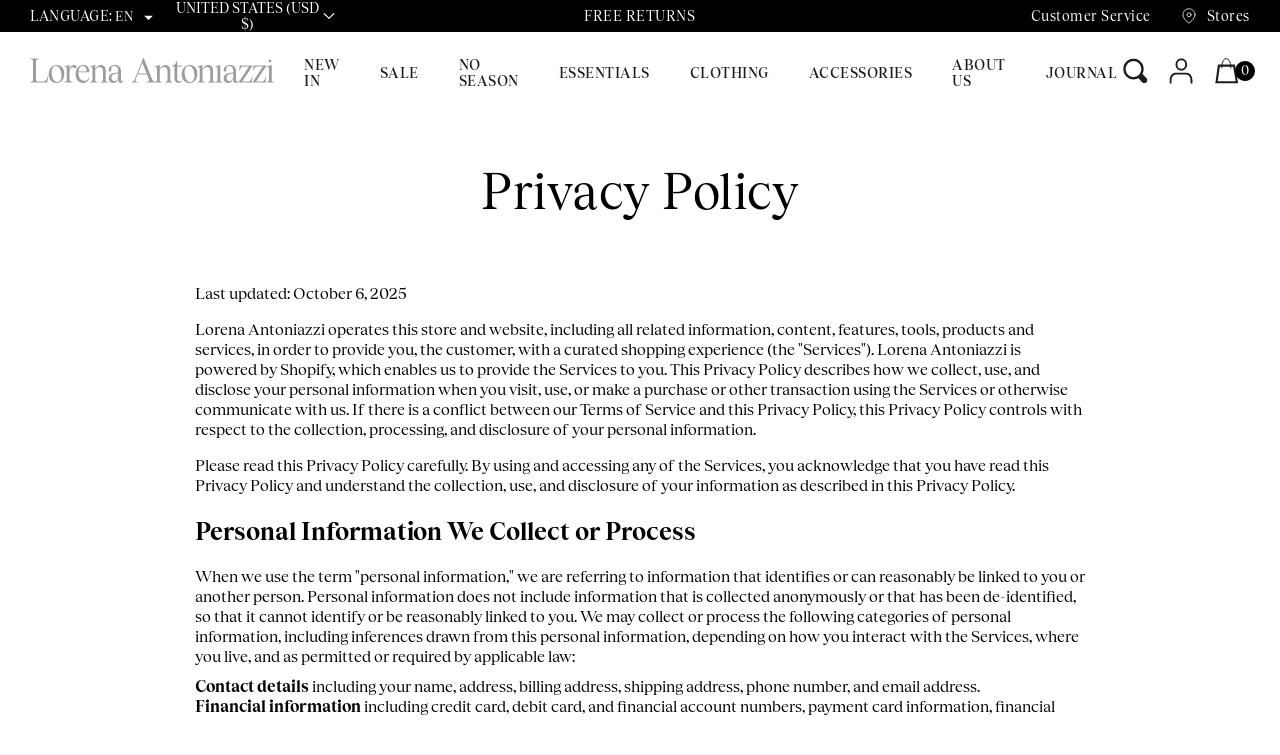

--- FILE ---
content_type: text/html; charset=utf-8
request_url: https://lorenaantoniazzi.com/en-us/pages/privacy-policy
body_size: 99482
content:

<!doctype html>





<html lang="en" data-js-controller="PageLegalsController" data-template="page.legals" data-template-name="Pagelegals" data-theme="LorAnt Prod|136530624769">
<head>

        
        
        
    <title>Privacy Policy</title>
    <meta charset="utf-8">
    <meta http-equiv="X-UA-Compatible" content="IE=edge,chrome=1">
    <meta name="description" content="Privacy Policy">
    <link rel="canonical" href="https://lorenaantoniazzi.com/en-us/pages/privacy-policy">

    <link rel="icon" type="image/png" href="//lorenaantoniazzi.com/cdn/shop/t/34/assets/lorant-32.png?v=8743448595653579511676987497" sizes="32x32">
    <link rel="icon" type="image/png" href="//lorenaantoniazzi.com/cdn/shop/t/34/assets/lorant-192.png?v=9833667574534150351676987497" sizes="192x192">
    <link rel="apple-touch-icon" href="//lorenaantoniazzi.com/cdn/shop/t/34/assets/lorant-180.png?v=47704625142508307221676987497">

    <meta name="viewport" content="width=device-width,initial-scale=1,shrink-to-fit=no,user-scalable=no">
    
    
<link rel="preload" href="//lorenaantoniazzi.com/cdn/shop/t/34/assets/Tobias-Regular.woff?v=38716751787883796171676987497" as="font" type="font/woff" crossorigin>
<link rel="preload" href="//lorenaantoniazzi.com/cdn/shop/t/34/assets/Tobias-Medium.woff?v=30027256612508503881676987497" as="font" type="font/woff" crossorigin>
<link rel="preload" href="//lorenaantoniazzi.com/cdn/shop/t/34/assets/Tobias-Bold.woff?v=28060729811586411676987497" as="font" type="font/woff" crossorigin>
<style>
	@font-face{
		font-family: "Tobias";
		font-display: swap;
		src: url("//lorenaantoniazzi.com/cdn/shop/t/34/assets/Tobias-Bold.woff?v=28060729811586411676987497") format("truetype");
		font-weight: bold;
	}
	@font-face{
		font-family: "Tobias";
		font-display: swap;
		src: url("//lorenaantoniazzi.com/cdn/shop/t/34/assets/Tobias-Medium.woff?v=30027256612508503881676987497") format("truetype");
		font-weight: 500;
	}
	@font-face{
		font-family: "Tobias";
		font-display: swap;
		src: url("//lorenaantoniazzi.com/cdn/shop/t/34/assets/Tobias-Regular.woff?v=38716751787883796171676987497") format("truetype");
		font-weight: normal;
	}

	:root{
		--base-font-family : 'Tobias', serif;
		--display-font-family: 'Tobias', serif;
	}
</style>


    <script>window.performance && window.performance.mark && window.performance.mark('shopify.content_for_header.start');</script><meta name="google-site-verification" content="iiUehaNGl_l_LhRPWZURIUH0ezyy4SBvyjD7aIjlx6w">
<meta name="facebook-domain-verification" content="l6ff3yyxrtcy552nl38k0im7t96avs">
<meta name="google-site-verification" content="kTg_ffJvZsad18e8-igvNQ--pqajP-yKvreZAgDXvjY">
<meta id="shopify-digital-wallet" name="shopify-digital-wallet" content="/55078518976/digital_wallets/dialog">
<meta name="shopify-checkout-api-token" content="2431371cda1b663a2f23a1ff25355e8a">
<meta id="in-context-paypal-metadata" data-shop-id="55078518976" data-venmo-supported="false" data-environment="production" data-locale="en_US" data-paypal-v4="true" data-currency="USD">
<link rel="alternate" hreflang="x-default" href="https://lorenaantoniazzi.com/pages/privacy-policy">
<link rel="alternate" hreflang="en-AW" href="https://lorenaantoniazzi.com/en-aw/pages/privacy-policy">
<link rel="alternate" hreflang="en-AD" href="https://lorenaantoniazzi.com/en-ad/pages/privacy-policy">
<link rel="alternate" hreflang="en-AE" href="https://lorenaantoniazzi.com/en-ae/pages/privacy-policy">
<link rel="alternate" hreflang="en-AG" href="https://lorenaantoniazzi.com/en-ag/pages/privacy-policy">
<link rel="alternate" hreflang="en-AI" href="https://lorenaantoniazzi.com/en-ai/pages/privacy-policy">
<link rel="alternate" hreflang="en-AL" href="https://lorenaantoniazzi.com/en-al/pages/privacy-policy">
<link rel="alternate" hreflang="en-AM" href="https://lorenaantoniazzi.com/en-am/pages/privacy-policy">
<link rel="alternate" hreflang="en-AO" href="https://lorenaantoniazzi.com/en-ao/pages/privacy-policy">
<link rel="alternate" hreflang="en-AR" href="https://lorenaantoniazzi.com/en-ar/pages/privacy-policy">
<link rel="alternate" hreflang="en-AT" href="https://lorenaantoniazzi.com/en-at/pages/privacy-policy">
<link rel="alternate" hreflang="en-AU" href="https://lorenaantoniazzi.com/en-au/pages/privacy-policy">
<link rel="alternate" hreflang="en-AZ" href="https://lorenaantoniazzi.com/en-az/pages/privacy-policy">
<link rel="alternate" hreflang="en-BA" href="https://lorenaantoniazzi.com/en-ba/pages/privacy-policy">
<link rel="alternate" hreflang="en-BB" href="https://lorenaantoniazzi.com/en-bb/pages/privacy-policy">
<link rel="alternate" hreflang="en-BD" href="https://lorenaantoniazzi.com/en-bd/pages/privacy-policy">
<link rel="alternate" hreflang="en-BE" href="https://lorenaantoniazzi.com/en-be/pages/privacy-policy">
<link rel="alternate" hreflang="en-BF" href="https://lorenaantoniazzi.com/en-bf/pages/privacy-policy">
<link rel="alternate" hreflang="en-BG" href="https://lorenaantoniazzi.com/en-bg/pages/privacy-policy">
<link rel="alternate" hreflang="en-BH" href="https://lorenaantoniazzi.com/en-bh/pages/privacy-policy">
<link rel="alternate" hreflang="en-BJ" href="https://lorenaantoniazzi.com/en-bj/pages/privacy-policy">
<link rel="alternate" hreflang="en-BM" href="https://lorenaantoniazzi.com/en-bm/pages/privacy-policy">
<link rel="alternate" hreflang="en-BN" href="https://lorenaantoniazzi.com/en-bn/pages/privacy-policy">
<link rel="alternate" hreflang="en-BO" href="https://lorenaantoniazzi.com/en-bo/pages/privacy-policy">
<link rel="alternate" hreflang="en-BR" href="https://lorenaantoniazzi.com/en-br/pages/privacy-policy">
<link rel="alternate" hreflang="en-BS" href="https://lorenaantoniazzi.com/en-bs/pages/privacy-policy">
<link rel="alternate" hreflang="en-BT" href="https://lorenaantoniazzi.com/en-bt/pages/privacy-policy">
<link rel="alternate" hreflang="en-BW" href="https://lorenaantoniazzi.com/en-bw/pages/privacy-policy">
<link rel="alternate" hreflang="en-BZ" href="https://lorenaantoniazzi.com/en-bz/pages/privacy-policy">
<link rel="alternate" hreflang="en-CA" href="https://lorenaantoniazzi.com/en-ca/pages/privacy-policy">
<link rel="alternate" hreflang="en-CI" href="https://lorenaantoniazzi.com/en-ci/pages/privacy-policy">
<link rel="alternate" hreflang="en-CK" href="https://lorenaantoniazzi.com/en-ck/pages/privacy-policy">
<link rel="alternate" hreflang="en-CL" href="https://lorenaantoniazzi.com/en-cl/pages/privacy-policy">
<link rel="alternate" hreflang="en-CM" href="https://lorenaantoniazzi.com/en-cm/pages/privacy-policy">
<link rel="alternate" hreflang="en-CN" href="https://lorenaantoniazzi.com/en-cn/pages/privacy-policy">
<link rel="alternate" hreflang="en-CO" href="https://lorenaantoniazzi.com/en-co/pages/privacy-policy">
<link rel="alternate" hreflang="en-CR" href="https://lorenaantoniazzi.com/en-cr/pages/privacy-policy">
<link rel="alternate" hreflang="en-CV" href="https://lorenaantoniazzi.com/en-cv/pages/privacy-policy">
<link rel="alternate" hreflang="en-CY" href="https://lorenaantoniazzi.com/en-cy/pages/privacy-policy">
<link rel="alternate" hreflang="en-CZ" href="https://lorenaantoniazzi.com/en-cz/pages/privacy-policy">
<link rel="alternate" hreflang="en-DJ" href="https://lorenaantoniazzi.com/en-dj/pages/privacy-policy">
<link rel="alternate" hreflang="en-DK" href="https://lorenaantoniazzi.com/en-dk/pages/privacy-policy">
<link rel="alternate" hreflang="en-DM" href="https://lorenaantoniazzi.com/en-dm/pages/privacy-policy">
<link rel="alternate" hreflang="en-DO" href="https://lorenaantoniazzi.com/en-do/pages/privacy-policy">
<link rel="alternate" hreflang="en-DZ" href="https://lorenaantoniazzi.com/en-dz/pages/privacy-policy">
<link rel="alternate" hreflang="en-EC" href="https://lorenaantoniazzi.com/en-ec/pages/privacy-policy">
<link rel="alternate" hreflang="en-EE" href="https://lorenaantoniazzi.com/en-ee/pages/privacy-policy">
<link rel="alternate" hreflang="en-EG" href="https://lorenaantoniazzi.com/en-eg/pages/privacy-policy">
<link rel="alternate" hreflang="en-ES" href="https://lorenaantoniazzi.com/en-es/pages/privacy-policy">
<link rel="alternate" hreflang="en-ET" href="https://lorenaantoniazzi.com/en-et/pages/privacy-policy">
<link rel="alternate" hreflang="en-DE" href="https://lorenaantoniazzi.com/en-de/pages/privacy-policy">
<link rel="alternate" hreflang="en-FJ" href="https://lorenaantoniazzi.com/en-fj/pages/privacy-policy">
<link rel="alternate" hreflang="en-FK" href="https://lorenaantoniazzi.com/en-fk/pages/privacy-policy">
<link rel="alternate" hreflang="en-FO" href="https://lorenaantoniazzi.com/en-fo/pages/privacy-policy">
<link rel="alternate" hreflang="en-FR" href="https://lorenaantoniazzi.com/en-fr/pages/privacy-policy">
<link rel="alternate" hreflang="en-GA" href="https://lorenaantoniazzi.com/en-ga/pages/privacy-policy">
<link rel="alternate" hreflang="en-GD" href="https://lorenaantoniazzi.com/en-gd/pages/privacy-policy">
<link rel="alternate" hreflang="en-GE" href="https://lorenaantoniazzi.com/en-ge/pages/privacy-policy">
<link rel="alternate" hreflang="en-GF" href="https://lorenaantoniazzi.com/en-gf/pages/privacy-policy">
<link rel="alternate" hreflang="en-GG" href="https://lorenaantoniazzi.com/en-gg/pages/privacy-policy">
<link rel="alternate" hreflang="en-GH" href="https://lorenaantoniazzi.com/en-gh/pages/privacy-policy">
<link rel="alternate" hreflang="en-GI" href="https://lorenaantoniazzi.com/en-gi/pages/privacy-policy">
<link rel="alternate" hreflang="en-GL" href="https://lorenaantoniazzi.com/en-gl/pages/privacy-policy">
<link rel="alternate" hreflang="en-GM" href="https://lorenaantoniazzi.com/en-gm/pages/privacy-policy">
<link rel="alternate" hreflang="en-GN" href="https://lorenaantoniazzi.com/en-gn/pages/privacy-policy">
<link rel="alternate" hreflang="en-GP" href="https://lorenaantoniazzi.com/en-gp/pages/privacy-policy">
<link rel="alternate" hreflang="en-GQ" href="https://lorenaantoniazzi.com/en-gq/pages/privacy-policy">
<link rel="alternate" hreflang="en-GR" href="https://lorenaantoniazzi.com/en-gr/pages/privacy-policy">
<link rel="alternate" hreflang="en-IL" href="https://lorenaantoniazzi.com/en-il/pages/privacy-policy">
<link rel="alternate" hreflang="en-GW" href="https://lorenaantoniazzi.com/en-gw/pages/privacy-policy">
<link rel="alternate" hreflang="en-GY" href="https://lorenaantoniazzi.com/en-gy/pages/privacy-policy">
<link rel="alternate" hreflang="en-HK" href="https://lorenaantoniazzi.com/en-hk/pages/privacy-policy">
<link rel="alternate" hreflang="en-HN" href="https://lorenaantoniazzi.com/en-hn/pages/privacy-policy">
<link rel="alternate" hreflang="en-HR" href="https://lorenaantoniazzi.com/en-hr/pages/privacy-policy">
<link rel="alternate" hreflang="en-HT" href="https://lorenaantoniazzi.com/en-ht/pages/privacy-policy">
<link rel="alternate" hreflang="en-HU" href="https://lorenaantoniazzi.com/en-hu/pages/privacy-policy">
<link rel="alternate" hreflang="en-ID" href="https://lorenaantoniazzi.com/en-id/pages/privacy-policy">
<link rel="alternate" hreflang="en-IE" href="https://lorenaantoniazzi.com/en-ie/pages/privacy-policy">
<link rel="alternate" hreflang="en-IM" href="https://lorenaantoniazzi.com/en-im/pages/privacy-policy">
<link rel="alternate" hreflang="en-IN" href="https://lorenaantoniazzi.com/en-in/pages/privacy-policy">
<link rel="alternate" hreflang="en-IS" href="https://lorenaantoniazzi.com/en-is/pages/privacy-policy">
<link rel="alternate" hreflang="en-JE" href="https://lorenaantoniazzi.com/en-je/pages/privacy-policy">
<link rel="alternate" hreflang="en-JM" href="https://lorenaantoniazzi.com/en-jm/pages/privacy-policy">
<link rel="alternate" hreflang="en-JO" href="https://lorenaantoniazzi.com/en-jo/pages/privacy-policy">
<link rel="alternate" hreflang="en-JP" href="https://lorenaantoniazzi.com/en-jp/pages/privacy-policy">
<link rel="alternate" hreflang="en-KE" href="https://lorenaantoniazzi.com/en-ke/pages/privacy-policy">
<link rel="alternate" hreflang="en-KG" href="https://lorenaantoniazzi.com/en-kg/pages/privacy-policy">
<link rel="alternate" hreflang="en-KH" href="https://lorenaantoniazzi.com/en-kh/pages/privacy-policy">
<link rel="alternate" hreflang="en-KI" href="https://lorenaantoniazzi.com/en-ki/pages/privacy-policy">
<link rel="alternate" hreflang="en-KM" href="https://lorenaantoniazzi.com/en-km/pages/privacy-policy">
<link rel="alternate" hreflang="en-KW" href="https://lorenaantoniazzi.com/en-kw/pages/privacy-policy">
<link rel="alternate" hreflang="en-KY" href="https://lorenaantoniazzi.com/en-ky/pages/privacy-policy">
<link rel="alternate" hreflang="en-KZ" href="https://lorenaantoniazzi.com/en-kz/pages/privacy-policy">
<link rel="alternate" hreflang="en-LA" href="https://lorenaantoniazzi.com/en-la/pages/privacy-policy">
<link rel="alternate" hreflang="en-LB" href="https://lorenaantoniazzi.com/en-lb/pages/privacy-policy">
<link rel="alternate" hreflang="en-LI" href="https://lorenaantoniazzi.com/en-li/pages/privacy-policy">
<link rel="alternate" hreflang="en-LS" href="https://lorenaantoniazzi.com/en-ls/pages/privacy-policy">
<link rel="alternate" hreflang="en-LT" href="https://lorenaantoniazzi.com/en-lt/pages/privacy-policy">
<link rel="alternate" hreflang="en-LU" href="https://lorenaantoniazzi.com/en-lu/pages/privacy-policy">
<link rel="alternate" hreflang="en-LV" href="https://lorenaantoniazzi.com/en-lv/pages/privacy-policy">
<link rel="alternate" hreflang="en-MA" href="https://lorenaantoniazzi.com/en-ma/pages/privacy-policy">
<link rel="alternate" hreflang="en-MC" href="https://lorenaantoniazzi.com/en-mc/pages/privacy-policy">
<link rel="alternate" hreflang="en-MD" href="https://lorenaantoniazzi.com/en-md/pages/privacy-policy">
<link rel="alternate" hreflang="en-ME" href="https://lorenaantoniazzi.com/en-me/pages/privacy-policy">
<link rel="alternate" hreflang="en-MG" href="https://lorenaantoniazzi.com/en-mg/pages/privacy-policy">
<link rel="alternate" hreflang="en-MK" href="https://lorenaantoniazzi.com/en-mk/pages/privacy-policy">
<link rel="alternate" hreflang="en-MN" href="https://lorenaantoniazzi.com/en-mn/pages/privacy-policy">
<link rel="alternate" hreflang="en-MO" href="https://lorenaantoniazzi.com/en-mo/pages/privacy-policy">
<link rel="alternate" hreflang="en-MQ" href="https://lorenaantoniazzi.com/en-mq/pages/privacy-policy">
<link rel="alternate" hreflang="en-MR" href="https://lorenaantoniazzi.com/en-mr/pages/privacy-policy">
<link rel="alternate" hreflang="en-MS" href="https://lorenaantoniazzi.com/en-ms/pages/privacy-policy">
<link rel="alternate" hreflang="en-MT" href="https://lorenaantoniazzi.com/en-mt/pages/privacy-policy">
<link rel="alternate" hreflang="en-MU" href="https://lorenaantoniazzi.com/en-mu/pages/privacy-policy">
<link rel="alternate" hreflang="en-MV" href="https://lorenaantoniazzi.com/en-mv/pages/privacy-policy">
<link rel="alternate" hreflang="en-MW" href="https://lorenaantoniazzi.com/en-mw/pages/privacy-policy">
<link rel="alternate" hreflang="en-MX" href="https://lorenaantoniazzi.com/en-mx/pages/privacy-policy">
<link rel="alternate" hreflang="en-MY" href="https://lorenaantoniazzi.com/en-my/pages/privacy-policy">
<link rel="alternate" hreflang="en-RO" href="https://lorenaantoniazzi.com/en-ro/pages/privacy-policy">
<link rel="alternate" hreflang="en-NA" href="https://lorenaantoniazzi.com/en-na/pages/privacy-policy">
<link rel="alternate" hreflang="en-NG" href="https://lorenaantoniazzi.com/en-ng/pages/privacy-policy">
<link rel="alternate" hreflang="en-NI" href="https://lorenaantoniazzi.com/en-ni/pages/privacy-policy">
<link rel="alternate" hreflang="en-NL" href="https://lorenaantoniazzi.com/en-nl/pages/privacy-policy">
<link rel="alternate" hreflang="en-NO" href="https://lorenaantoniazzi.com/en-no/pages/privacy-policy">
<link rel="alternate" hreflang="en-NP" href="https://lorenaantoniazzi.com/en-np/pages/privacy-policy">
<link rel="alternate" hreflang="en-NR" href="https://lorenaantoniazzi.com/en-nr/pages/privacy-policy">
<link rel="alternate" hreflang="en-NU" href="https://lorenaantoniazzi.com/en-nu/pages/privacy-policy">
<link rel="alternate" hreflang="en-NZ" href="https://lorenaantoniazzi.com/en-nz/pages/privacy-policy">
<link rel="alternate" hreflang="en-OM" href="https://lorenaantoniazzi.com/en-om/pages/privacy-policy">
<link rel="alternate" hreflang="en-PA" href="https://lorenaantoniazzi.com/en-pa/pages/privacy-policy">
<link rel="alternate" hreflang="en-PE" href="https://lorenaantoniazzi.com/en-pe/pages/privacy-policy">
<link rel="alternate" hreflang="en-PF" href="https://lorenaantoniazzi.com/en-pf/pages/privacy-policy">
<link rel="alternate" hreflang="en-PG" href="https://lorenaantoniazzi.com/en-pg/pages/privacy-policy">
<link rel="alternate" hreflang="en-LK" href="https://lorenaantoniazzi.com/en-lk/pages/privacy-policy">
<link rel="alternate" hreflang="en-PK" href="https://lorenaantoniazzi.com/en-pk/pages/privacy-policy">
<link rel="alternate" hreflang="en-PL" href="https://lorenaantoniazzi.com/en-pl/pages/privacy-policy">
<link rel="alternate" hreflang="en-PT" href="https://lorenaantoniazzi.com/en-pt/pages/privacy-policy">
<link rel="alternate" hreflang="en-PY" href="https://lorenaantoniazzi.com/en-py/pages/privacy-policy">
<link rel="alternate" hreflang="en-QA" href="https://lorenaantoniazzi.com/en-qa/pages/privacy-policy">
<link rel="alternate" hreflang="en-RE" href="https://lorenaantoniazzi.com/en-re/pages/privacy-policy">
<link rel="alternate" hreflang="en-RS" href="https://lorenaantoniazzi.com/en-rs/pages/privacy-policy">
<link rel="alternate" hreflang="en-CH" href="https://lorenaantoniazzi.com/en-ch/pages/privacy-policy">
<link rel="alternate" hreflang="en-SA" href="https://lorenaantoniazzi.com/en-sa/pages/privacy-policy">
<link rel="alternate" hreflang="en-SB" href="https://lorenaantoniazzi.com/en-sb/pages/privacy-policy">
<link rel="alternate" hreflang="en-SC" href="https://lorenaantoniazzi.com/en-sc/pages/privacy-policy">
<link rel="alternate" hreflang="en-SD" href="https://lorenaantoniazzi.com/en-sd/pages/privacy-policy">
<link rel="alternate" hreflang="en-SE" href="https://lorenaantoniazzi.com/en-se/pages/privacy-policy">
<link rel="alternate" hreflang="en-SG" href="https://lorenaantoniazzi.com/en-sg/pages/privacy-policy">
<link rel="alternate" hreflang="en-SI" href="https://lorenaantoniazzi.com/en-si/pages/privacy-policy">
<link rel="alternate" hreflang="en-SK" href="https://lorenaantoniazzi.com/en-sk/pages/privacy-policy">
<link rel="alternate" hreflang="en-SL" href="https://lorenaantoniazzi.com/en-sl/pages/privacy-policy">
<link rel="alternate" hreflang="en-SM" href="https://lorenaantoniazzi.com/en-sm/pages/privacy-policy">
<link rel="alternate" hreflang="en-SR" href="https://lorenaantoniazzi.com/en-sr/pages/privacy-policy">
<link rel="alternate" hreflang="en-ST" href="https://lorenaantoniazzi.com/en-st/pages/privacy-policy">
<link rel="alternate" hreflang="en-SV" href="https://lorenaantoniazzi.com/en-sv/pages/privacy-policy">
<link rel="alternate" hreflang="en-SZ" href="https://lorenaantoniazzi.com/en-sz/pages/privacy-policy">
<link rel="alternate" hreflang="en-TC" href="https://lorenaantoniazzi.com/en-tc/pages/privacy-policy">
<link rel="alternate" hreflang="en-GB" href="https://lorenaantoniazzi.com/en-gb/pages/privacy-policy">
<link rel="alternate" hreflang="en-TG" href="https://lorenaantoniazzi.com/en-tg/pages/privacy-policy">
<link rel="alternate" hreflang="en-TH" href="https://lorenaantoniazzi.com/en-th/pages/privacy-policy">
<link rel="alternate" hreflang="en-TM" href="https://lorenaantoniazzi.com/en-tm/pages/privacy-policy">
<link rel="alternate" hreflang="en-TN" href="https://lorenaantoniazzi.com/en-tn/pages/privacy-policy">
<link rel="alternate" hreflang="en-TO" href="https://lorenaantoniazzi.com/en-to/pages/privacy-policy">
<link rel="alternate" hreflang="en-TL" href="https://lorenaantoniazzi.com/en-tl/pages/privacy-policy">
<link rel="alternate" hreflang="en-TT" href="https://lorenaantoniazzi.com/en-tt/pages/privacy-policy">
<link rel="alternate" hreflang="en-TV" href="https://lorenaantoniazzi.com/en-tv/pages/privacy-policy">
<link rel="alternate" hreflang="en-TW" href="https://lorenaantoniazzi.com/en-tw/pages/privacy-policy">
<link rel="alternate" hreflang="en-TZ" href="https://lorenaantoniazzi.com/en-tz/pages/privacy-policy">
<link rel="alternate" hreflang="en-UG" href="https://lorenaantoniazzi.com/en-ug/pages/privacy-policy">
<link rel="alternate" hreflang="en-US" href="https://lorenaantoniazzi.com/en-us/pages/privacy-policy">
<link rel="alternate" hreflang="en-UY" href="https://lorenaantoniazzi.com/en-uy/pages/privacy-policy">
<link rel="alternate" hreflang="en-UZ" href="https://lorenaantoniazzi.com/en-uz/pages/privacy-policy">
<link rel="alternate" hreflang="en-VA" href="https://lorenaantoniazzi.com/en-va/pages/privacy-policy">
<link rel="alternate" hreflang="en-VE" href="https://lorenaantoniazzi.com/en-ve/pages/privacy-policy">
<link rel="alternate" hreflang="en-VG" href="https://lorenaantoniazzi.com/en-vg/pages/privacy-policy">
<link rel="alternate" hreflang="en-VN" href="https://lorenaantoniazzi.com/en-vn/pages/privacy-policy">
<link rel="alternate" hreflang="en-VU" href="https://lorenaantoniazzi.com/en-vu/pages/privacy-policy">
<link rel="alternate" hreflang="en-WF" href="https://lorenaantoniazzi.com/en-wf/pages/privacy-policy">
<link rel="alternate" hreflang="en-WS" href="https://lorenaantoniazzi.com/en-ws/pages/privacy-policy">
<link rel="alternate" hreflang="en-ZA" href="https://lorenaantoniazzi.com/en-za/pages/privacy-policy">
<link rel="alternate" hreflang="en-ZM" href="https://lorenaantoniazzi.com/en-zm/pages/privacy-policy">
<link rel="alternate" hreflang="en-ZW" href="https://lorenaantoniazzi.com/en-zw/pages/privacy-policy">
<link rel="alternate" hreflang="en-FI" href="https://lorenaantoniazzi.com/en-fi/pages/privacy-policy">
<link rel="alternate" hreflang="en-GT" href="https://lorenaantoniazzi.com/en-gt/pages/privacy-policy">
<link rel="alternate" hreflang="en-MZ" href="https://lorenaantoniazzi.com/en-mz/pages/privacy-policy">
<link rel="alternate" hreflang="en-NC" href="https://lorenaantoniazzi.com/en-nc/pages/privacy-policy">
<link rel="alternate" hreflang="en-PH" href="https://lorenaantoniazzi.com/en-ph/pages/privacy-policy">
<link rel="alternate" hreflang="en-RW" href="https://lorenaantoniazzi.com/en-rw/pages/privacy-policy">
<link rel="alternate" hreflang="en-TD" href="https://lorenaantoniazzi.com/en-td/pages/privacy-policy">
<link rel="alternate" hreflang="en-CW" href="https://lorenaantoniazzi.com/en-cw/pages/privacy-policy">
<link rel="alternate" hreflang="it-IT" href="https://lorenaantoniazzi.com/pages/privacy-policy">
<link rel="alternate" hreflang="en-IT" href="https://lorenaantoniazzi.com/en/pages/privacy-policy">
<script async="async" src="/checkouts/internal/preloads.js?locale=en-US"></script>
<link rel="preconnect" href="https://shop.app" crossorigin="anonymous">
<script async="async" src="https://shop.app/checkouts/internal/preloads.js?locale=en-US&shop_id=55078518976" crossorigin="anonymous"></script>
<script id="apple-pay-shop-capabilities" type="application/json">{"shopId":55078518976,"countryCode":"IT","currencyCode":"USD","merchantCapabilities":["supports3DS"],"merchantId":"gid:\/\/shopify\/Shop\/55078518976","merchantName":"Lorena Antoniazzi","requiredBillingContactFields":["postalAddress","email","phone"],"requiredShippingContactFields":["postalAddress","email","phone"],"shippingType":"shipping","supportedNetworks":["visa","maestro","masterCard","amex"],"total":{"type":"pending","label":"Lorena Antoniazzi","amount":"1.00"},"shopifyPaymentsEnabled":true,"supportsSubscriptions":true}</script>
<script id="shopify-features" type="application/json">{"accessToken":"2431371cda1b663a2f23a1ff25355e8a","betas":["rich-media-storefront-analytics"],"domain":"lorenaantoniazzi.com","predictiveSearch":true,"shopId":55078518976,"locale":"en"}</script>
<script>var Shopify = Shopify || {};
Shopify.shop = "lorena-antoniazzi-shop.myshopify.com";
Shopify.locale = "en";
Shopify.currency = {"active":"USD","rate":"1.18865"};
Shopify.country = "US";
Shopify.theme = {"name":"LorAnt Prod","id":136530624769,"schema_name":"Lorant","schema_version":"1.0.0","theme_store_id":null,"role":"main"};
Shopify.theme.handle = "null";
Shopify.theme.style = {"id":null,"handle":null};
Shopify.cdnHost = "lorenaantoniazzi.com/cdn";
Shopify.routes = Shopify.routes || {};
Shopify.routes.root = "/en-us/";</script>
<script type="module">!function(o){(o.Shopify=o.Shopify||{}).modules=!0}(window);</script>
<script>!function(o){function n(){var o=[];function n(){o.push(Array.prototype.slice.apply(arguments))}return n.q=o,n}var t=o.Shopify=o.Shopify||{};t.loadFeatures=n(),t.autoloadFeatures=n()}(window);</script>
<script>
  window.ShopifyPay = window.ShopifyPay || {};
  window.ShopifyPay.apiHost = "shop.app\/pay";
  window.ShopifyPay.redirectState = null;
</script>
<script id="shop-js-analytics" type="application/json">{"pageType":"page"}</script>
<script defer="defer" async type="module" src="//lorenaantoniazzi.com/cdn/shopifycloud/shop-js/modules/v2/client.init-shop-cart-sync_C5BV16lS.en.esm.js"></script>
<script defer="defer" async type="module" src="//lorenaantoniazzi.com/cdn/shopifycloud/shop-js/modules/v2/chunk.common_CygWptCX.esm.js"></script>
<script type="module">
  await import("//lorenaantoniazzi.com/cdn/shopifycloud/shop-js/modules/v2/client.init-shop-cart-sync_C5BV16lS.en.esm.js");
await import("//lorenaantoniazzi.com/cdn/shopifycloud/shop-js/modules/v2/chunk.common_CygWptCX.esm.js");

  window.Shopify.SignInWithShop?.initShopCartSync?.({"fedCMEnabled":true,"windoidEnabled":true});

</script>
<script>
  window.Shopify = window.Shopify || {};
  if (!window.Shopify.featureAssets) window.Shopify.featureAssets = {};
  window.Shopify.featureAssets['shop-js'] = {"shop-cart-sync":["modules/v2/client.shop-cart-sync_ZFArdW7E.en.esm.js","modules/v2/chunk.common_CygWptCX.esm.js"],"init-fed-cm":["modules/v2/client.init-fed-cm_CmiC4vf6.en.esm.js","modules/v2/chunk.common_CygWptCX.esm.js"],"shop-button":["modules/v2/client.shop-button_tlx5R9nI.en.esm.js","modules/v2/chunk.common_CygWptCX.esm.js"],"shop-cash-offers":["modules/v2/client.shop-cash-offers_DOA2yAJr.en.esm.js","modules/v2/chunk.common_CygWptCX.esm.js","modules/v2/chunk.modal_D71HUcav.esm.js"],"init-windoid":["modules/v2/client.init-windoid_sURxWdc1.en.esm.js","modules/v2/chunk.common_CygWptCX.esm.js"],"shop-toast-manager":["modules/v2/client.shop-toast-manager_ClPi3nE9.en.esm.js","modules/v2/chunk.common_CygWptCX.esm.js"],"init-shop-email-lookup-coordinator":["modules/v2/client.init-shop-email-lookup-coordinator_B8hsDcYM.en.esm.js","modules/v2/chunk.common_CygWptCX.esm.js"],"init-shop-cart-sync":["modules/v2/client.init-shop-cart-sync_C5BV16lS.en.esm.js","modules/v2/chunk.common_CygWptCX.esm.js"],"avatar":["modules/v2/client.avatar_BTnouDA3.en.esm.js"],"pay-button":["modules/v2/client.pay-button_FdsNuTd3.en.esm.js","modules/v2/chunk.common_CygWptCX.esm.js"],"init-customer-accounts":["modules/v2/client.init-customer-accounts_DxDtT_ad.en.esm.js","modules/v2/client.shop-login-button_C5VAVYt1.en.esm.js","modules/v2/chunk.common_CygWptCX.esm.js","modules/v2/chunk.modal_D71HUcav.esm.js"],"init-shop-for-new-customer-accounts":["modules/v2/client.init-shop-for-new-customer-accounts_ChsxoAhi.en.esm.js","modules/v2/client.shop-login-button_C5VAVYt1.en.esm.js","modules/v2/chunk.common_CygWptCX.esm.js","modules/v2/chunk.modal_D71HUcav.esm.js"],"shop-login-button":["modules/v2/client.shop-login-button_C5VAVYt1.en.esm.js","modules/v2/chunk.common_CygWptCX.esm.js","modules/v2/chunk.modal_D71HUcav.esm.js"],"init-customer-accounts-sign-up":["modules/v2/client.init-customer-accounts-sign-up_CPSyQ0Tj.en.esm.js","modules/v2/client.shop-login-button_C5VAVYt1.en.esm.js","modules/v2/chunk.common_CygWptCX.esm.js","modules/v2/chunk.modal_D71HUcav.esm.js"],"shop-follow-button":["modules/v2/client.shop-follow-button_Cva4Ekp9.en.esm.js","modules/v2/chunk.common_CygWptCX.esm.js","modules/v2/chunk.modal_D71HUcav.esm.js"],"checkout-modal":["modules/v2/client.checkout-modal_BPM8l0SH.en.esm.js","modules/v2/chunk.common_CygWptCX.esm.js","modules/v2/chunk.modal_D71HUcav.esm.js"],"lead-capture":["modules/v2/client.lead-capture_Bi8yE_yS.en.esm.js","modules/v2/chunk.common_CygWptCX.esm.js","modules/v2/chunk.modal_D71HUcav.esm.js"],"shop-login":["modules/v2/client.shop-login_D6lNrXab.en.esm.js","modules/v2/chunk.common_CygWptCX.esm.js","modules/v2/chunk.modal_D71HUcav.esm.js"],"payment-terms":["modules/v2/client.payment-terms_CZxnsJam.en.esm.js","modules/v2/chunk.common_CygWptCX.esm.js","modules/v2/chunk.modal_D71HUcav.esm.js"]};
</script>
<script>(function() {
  var isLoaded = false;
  function asyncLoad() {
    if (isLoaded) return;
    isLoaded = true;
    var urls = ["https:\/\/chimpstatic.com\/mcjs-connected\/js\/users\/0c22b5729b3798a0e9bca5b2d\/d01a6fd7ebd2719e5fafac01b.js?shop=lorena-antoniazzi-shop.myshopify.com","https:\/\/seo.apps.avada.io\/avada-seo-installed.js?shop=lorena-antoniazzi-shop.myshopify.com","https:\/\/d3lpjvxfq13dyt.cloudfront.net\/app_ot.js?shop=lorena-antoniazzi-shop.myshopify.com","https:\/\/crossborder-integration.global-e.com\/resources\/js\/app?shop=lorena-antoniazzi-shop.myshopify.com","\/\/cdn.shopify.com\/proxy\/1bb8610ee5f7b21f415d3b4fb70b5f004de4652e28344dd88ebe57ddcc8fd1c6\/web.global-e.com\/merchant\/storefrontattributes?merchantid=10001186\u0026shop=lorena-antoniazzi-shop.myshopify.com\u0026sp-cache-control=cHVibGljLCBtYXgtYWdlPTkwMA","https:\/\/cdn.weglot.com\/weglot_script_tag.js?shop=lorena-antoniazzi-shop.myshopify.com"];
    for (var i = 0; i < urls.length; i++) {
      var s = document.createElement('script');
      s.type = 'text/javascript';
      s.async = true;
      s.src = urls[i];
      var x = document.getElementsByTagName('script')[0];
      x.parentNode.insertBefore(s, x);
    }
  };
  if(window.attachEvent) {
    window.attachEvent('onload', asyncLoad);
  } else {
    window.addEventListener('load', asyncLoad, false);
  }
})();</script>
<script id="__st">var __st={"a":55078518976,"offset":3600,"reqid":"6196eebd-9e9d-4afa-8a21-db06cff8f6f9-1768618261","pageurl":"lorenaantoniazzi.com\/en-us\/pages\/privacy-policy","s":"pages-79831269568","u":"0633534b54e4","p":"page","rtyp":"page","rid":79831269568};</script>
<script>window.ShopifyPaypalV4VisibilityTracking = true;</script>
<script id="captcha-bootstrap">!function(){'use strict';const t='contact',e='account',n='new_comment',o=[[t,t],['blogs',n],['comments',n],[t,'customer']],c=[[e,'customer_login'],[e,'guest_login'],[e,'recover_customer_password'],[e,'create_customer']],r=t=>t.map((([t,e])=>`form[action*='/${t}']:not([data-nocaptcha='true']) input[name='form_type'][value='${e}']`)).join(','),a=t=>()=>t?[...document.querySelectorAll(t)].map((t=>t.form)):[];function s(){const t=[...o],e=r(t);return a(e)}const i='password',u='form_key',d=['recaptcha-v3-token','g-recaptcha-response','h-captcha-response',i],f=()=>{try{return window.sessionStorage}catch{return}},m='__shopify_v',_=t=>t.elements[u];function p(t,e,n=!1){try{const o=window.sessionStorage,c=JSON.parse(o.getItem(e)),{data:r}=function(t){const{data:e,action:n}=t;return t[m]||n?{data:e,action:n}:{data:t,action:n}}(c);for(const[e,n]of Object.entries(r))t.elements[e]&&(t.elements[e].value=n);n&&o.removeItem(e)}catch(o){console.error('form repopulation failed',{error:o})}}const l='form_type',E='cptcha';function T(t){t.dataset[E]=!0}const w=window,h=w.document,L='Shopify',v='ce_forms',y='captcha';let A=!1;((t,e)=>{const n=(g='f06e6c50-85a8-45c8-87d0-21a2b65856fe',I='https://cdn.shopify.com/shopifycloud/storefront-forms-hcaptcha/ce_storefront_forms_captcha_hcaptcha.v1.5.2.iife.js',D={infoText:'Protected by hCaptcha',privacyText:'Privacy',termsText:'Terms'},(t,e,n)=>{const o=w[L][v],c=o.bindForm;if(c)return c(t,g,e,D).then(n);var r;o.q.push([[t,g,e,D],n]),r=I,A||(h.body.append(Object.assign(h.createElement('script'),{id:'captcha-provider',async:!0,src:r})),A=!0)});var g,I,D;w[L]=w[L]||{},w[L][v]=w[L][v]||{},w[L][v].q=[],w[L][y]=w[L][y]||{},w[L][y].protect=function(t,e){n(t,void 0,e),T(t)},Object.freeze(w[L][y]),function(t,e,n,w,h,L){const[v,y,A,g]=function(t,e,n){const i=e?o:[],u=t?c:[],d=[...i,...u],f=r(d),m=r(i),_=r(d.filter((([t,e])=>n.includes(e))));return[a(f),a(m),a(_),s()]}(w,h,L),I=t=>{const e=t.target;return e instanceof HTMLFormElement?e:e&&e.form},D=t=>v().includes(t);t.addEventListener('submit',(t=>{const e=I(t);if(!e)return;const n=D(e)&&!e.dataset.hcaptchaBound&&!e.dataset.recaptchaBound,o=_(e),c=g().includes(e)&&(!o||!o.value);(n||c)&&t.preventDefault(),c&&!n&&(function(t){try{if(!f())return;!function(t){const e=f();if(!e)return;const n=_(t);if(!n)return;const o=n.value;o&&e.removeItem(o)}(t);const e=Array.from(Array(32),(()=>Math.random().toString(36)[2])).join('');!function(t,e){_(t)||t.append(Object.assign(document.createElement('input'),{type:'hidden',name:u})),t.elements[u].value=e}(t,e),function(t,e){const n=f();if(!n)return;const o=[...t.querySelectorAll(`input[type='${i}']`)].map((({name:t})=>t)),c=[...d,...o],r={};for(const[a,s]of new FormData(t).entries())c.includes(a)||(r[a]=s);n.setItem(e,JSON.stringify({[m]:1,action:t.action,data:r}))}(t,e)}catch(e){console.error('failed to persist form',e)}}(e),e.submit())}));const S=(t,e)=>{t&&!t.dataset[E]&&(n(t,e.some((e=>e===t))),T(t))};for(const o of['focusin','change'])t.addEventListener(o,(t=>{const e=I(t);D(e)&&S(e,y())}));const B=e.get('form_key'),M=e.get(l),P=B&&M;t.addEventListener('DOMContentLoaded',(()=>{const t=y();if(P)for(const e of t)e.elements[l].value===M&&p(e,B);[...new Set([...A(),...v().filter((t=>'true'===t.dataset.shopifyCaptcha))])].forEach((e=>S(e,t)))}))}(h,new URLSearchParams(w.location.search),n,t,e,['guest_login'])})(!1,!0)}();</script>
<script integrity="sha256-4kQ18oKyAcykRKYeNunJcIwy7WH5gtpwJnB7kiuLZ1E=" data-source-attribution="shopify.loadfeatures" defer="defer" src="//lorenaantoniazzi.com/cdn/shopifycloud/storefront/assets/storefront/load_feature-a0a9edcb.js" crossorigin="anonymous"></script>
<script crossorigin="anonymous" defer="defer" src="//lorenaantoniazzi.com/cdn/shopifycloud/storefront/assets/shopify_pay/storefront-65b4c6d7.js?v=20250812"></script>
<script data-source-attribution="shopify.dynamic_checkout.dynamic.init">var Shopify=Shopify||{};Shopify.PaymentButton=Shopify.PaymentButton||{isStorefrontPortableWallets:!0,init:function(){window.Shopify.PaymentButton.init=function(){};var t=document.createElement("script");t.src="https://lorenaantoniazzi.com/cdn/shopifycloud/portable-wallets/latest/portable-wallets.en.js",t.type="module",document.head.appendChild(t)}};
</script>
<script data-source-attribution="shopify.dynamic_checkout.buyer_consent">
  function portableWalletsHideBuyerConsent(e){var t=document.getElementById("shopify-buyer-consent"),n=document.getElementById("shopify-subscription-policy-button");t&&n&&(t.classList.add("hidden"),t.setAttribute("aria-hidden","true"),n.removeEventListener("click",e))}function portableWalletsShowBuyerConsent(e){var t=document.getElementById("shopify-buyer-consent"),n=document.getElementById("shopify-subscription-policy-button");t&&n&&(t.classList.remove("hidden"),t.removeAttribute("aria-hidden"),n.addEventListener("click",e))}window.Shopify?.PaymentButton&&(window.Shopify.PaymentButton.hideBuyerConsent=portableWalletsHideBuyerConsent,window.Shopify.PaymentButton.showBuyerConsent=portableWalletsShowBuyerConsent);
</script>
<script data-source-attribution="shopify.dynamic_checkout.cart.bootstrap">document.addEventListener("DOMContentLoaded",(function(){function t(){return document.querySelector("shopify-accelerated-checkout-cart, shopify-accelerated-checkout")}if(t())Shopify.PaymentButton.init();else{new MutationObserver((function(e,n){t()&&(Shopify.PaymentButton.init(),n.disconnect())})).observe(document.body,{childList:!0,subtree:!0})}}));
</script>
<script id='scb4127' type='text/javascript' async='' src='https://lorenaantoniazzi.com/cdn/shopifycloud/privacy-banner/storefront-banner.js'></script><link id="shopify-accelerated-checkout-styles" rel="stylesheet" media="screen" href="https://lorenaantoniazzi.com/cdn/shopifycloud/portable-wallets/latest/accelerated-checkout-backwards-compat.css" crossorigin="anonymous">
<style id="shopify-accelerated-checkout-cart">
        #shopify-buyer-consent {
  margin-top: 1em;
  display: inline-block;
  width: 100%;
}

#shopify-buyer-consent.hidden {
  display: none;
}

#shopify-subscription-policy-button {
  background: none;
  border: none;
  padding: 0;
  text-decoration: underline;
  font-size: inherit;
  cursor: pointer;
}

#shopify-subscription-policy-button::before {
  box-shadow: none;
}

      </style>

<script>window.performance && window.performance.mark && window.performance.mark('shopify.content_for_header.end');</script> <!-- Header hook for plugins -->

    <script>
        window.Lorant = window.Lorant ? window.Lorant: {};</script>

    <script>
        //use it with theme-currency shopify helper
        window.formatMoney = "${{amount}}";
    </script>

    <!-- Global site tag (gtag.js) - Google Analytics -->
    <script async src="https://www.googletagmanager.com/gtag/js?id=G-Z1KL48HZXD"></script>
    <script>
        window.dataLayer = window.dataLayer || [];
        function gtag(){dataLayer.push(arguments);}
        gtag('js', new Date());

        gtag('config', 'G-Z1KL48HZXD');
    </script>



    
    <link rel="preload stylesheet" href="//lorenaantoniazzi.com/cdn/shop/t/34/assets/boost-pfs-instant-search.css?v=102618040686062431301676987497" as="style"><link href="//lorenaantoniazzi.com/cdn/shop/t/34/assets/boost-pfs-custom.css?v=5268975128806948251685098498" rel="stylesheet" type="text/css" media="all" />
<style data-id="boost-pfs-style" type="text/css">
    .boost-pfs-filter-option-title-text {color: rgba(4,4,4,1);font-size: 18px;font-weight: 400;text-transform: capitalize;}

   .boost-pfs-filter-tree-v .boost-pfs-filter-option-title-text:before {border-top-color: rgba(4,4,4,1);}
    .boost-pfs-filter-tree-v .boost-pfs-filter-option.boost-pfs-filter-option-collapsed .boost-pfs-filter-option-title-text:before {border-bottom-color: rgba(4,4,4,1);}
    .boost-pfs-filter-tree-h .boost-pfs-filter-option-title-heading:before {
      border-right-color: rgba(4,4,4,1);
      border-bottom-color: rgba(4,4,4,1);
    }

    .boost-pfs-filter-option-content .boost-pfs-filter-option-item-list .boost-pfs-filter-option-item button,
    .boost-pfs-filter-option-content .boost-pfs-filter-option-item-list .boost-pfs-filter-option-item .boost-pfs-filter-button,
    .boost-pfs-filter-option-range-amount input,
    .boost-pfs-filter-tree-v .boost-pfs-filter-refine-by .boost-pfs-filter-refine-by-items .refine-by-item,
    .boost-pfs-filter-refine-by-wrapper-v .boost-pfs-filter-refine-by .boost-pfs-filter-refine-by-items .refine-by-item,
    .boost-pfs-filter-refine-by .boost-pfs-filter-option-title,
    .boost-pfs-filter-refine-by .boost-pfs-filter-refine-by-items .refine-by-item>a,
    .boost-pfs-filter-refine-by>span,
    .boost-pfs-filter-clear,
    .boost-pfs-filter-clear-all{color: rgba(138,141,143,1);font-size: 14px;}

    .boost-pfs-filter-option-multi-level-collections .boost-pfs-filter-option-multi-level-list .boost-pfs-filter-option-item .boost-pfs-filter-button-arrow .boost-pfs-arrow:before,
    .boost-pfs-filter-option-multi-level-tag .boost-pfs-filter-option-multi-level-list .boost-pfs-filter-option-item .boost-pfs-filter-button-arrow .boost-pfs-arrow:before {border-right: 1px solid rgba(138,141,143,1);
        border-bottom: 1px solid rgba(138,141,143,1);}

    .boost-pfs-filter-refine-by .boost-pfs-filter-refine-by-items .refine-by-item .boost-pfs-filter-clear:before,
    .boost-pfs-filter-refine-by .boost-pfs-filter-refine-by-items .refine-by-item .boost-pfs-filter-clear:after {
      background: rgba(138,141,143,1);
    }

    .boost-pfs-filter-tree-mobile-button button,
    .boost-pfs-filter-top-sorting-mobile button {color: rgba(138,141,143,1) !important;font-size: 16px !important;font-weight: 400 !important;text-transform: capitalize !important;background: rgba(255,255,255,1) !important;}
    .boost-pfs-filter-top-sorting-mobile button>span:after {color: rgba(138,141,143,1) !important;}
  </style>

    
    

<script>
    window.THEME_ASSETS = "\/\/lorenaantoniazzi.com\/cdn\/shop\/t\/34\/assets\/";
    window.__webpack_public_path__ = "//lorenaantoniazzi.com/cdn/shop/t/34/assets/"
</script>
<link href="//lorenaantoniazzi.com/cdn/shop/t/34/assets/critical.css?v=25935721064354607251676987497" rel="stylesheet" type="text/css" media="all" />
<link href="//lorenaantoniazzi.com/cdn/shop/t/34/assets/main.css?v=40552056841285963111709227171" rel="stylesheet" type="text/css" media="all" />

<script type="text/javascript" defer src="//lorenaantoniazzi.com/cdn/shop/t/34/assets/runtime.js?v=104770729199985005231709227172"></script>
<script type="text/javascript" defer src="//lorenaantoniazzi.com/cdn/shop/t/34/assets/main.js?v=154472386490003808801676987497"></script>
<!-- META REF TO DIVIDE COMPONENTS & LAYOUT STYLES -->
<meta id="dynamic-css-ref">


    
    <!-- Hotjar Tracking Code for www.lorenaantoniazzi.com -->
<script>
	(function(h,o,t,j,a,r){
		h.hj=h.hj||function(){(h.hj.q=h.hj.q||[]).push(arguments)};
		h._hjSettings={hjid:1906217,hjsv:6};
		a=o.getElementsByTagName('head')[0];
		r=o.createElement('script');r.async=1;
		r.src=t+h._hjSettings.hjid+j+h._hjSettings.hjsv;
		a.appendChild(r);
	})(window,document,'https://static.hotjar.com/c/hotjar-','.js?sv=');
</script>


    <!-- "snippets/shogun-head.liquid" was not rendered, the associated app was uninstalled -->
    <link href="//lorenaantoniazzi.com/cdn/shop/t/34/assets/custom.css?v=67696647565733452521677752127" rel="stylesheet" type="text/css" media="all" />

    
<link rel="stylesheet" type="text/css" href="https://crossborder-integration.global-e.com/resources/css/10001186/US"/>
<script>
    GLBE_PARAMS = {
        appUrl: "https://crossborder-integration.global-e.com/",
        pixelUrl: "https://utils.global-e.com",
        pixelEnabled: true,
        geAppUrl: "https://web.global-e.com/",
        env: "Production",
        geCDNUrl: "https://webservices.global-e.com/",
        apiUrl: "https://api.global-e.com/",
        emi: "s5s43",
        mid: "10001186",
        hiddenElements: ".ge-hide,.afterpay-paragraph,form[action='https://payments.amazon.com/checkout/signin']",
        countryCode: "US",
        countryName: "United States",
        currencyCode: "USD",
        currencyName: "United States Dollar",
        locale: "en",
        operatedCountries: ["AD","AE","AG","AI","AL","AM","AN","AO","AR","AT","AU","AW","AZ","BA","BB","BD","BE","BF","BG","BH","BJ","BL","BM","BN","BO","BR","BS","BT","BW","BZ","CA","CH","CI","CK","CL","CM","CN","CO","CR","CV","CW","CY","CZ","DE","DJ","DK","DM","DO","DZ","EC","EE","EG","ES","ET","FI","FJ","FK","FO","FR","GA","GB","GD","GE","GF","GG","GH","GI","GL","GM","GN","GP","GQ","GR","GT","GW","GY","HK","HN","HR","HT","HU","ID","IE","IL","IM","IN","IS","JE","JM","JO","JP","KE","KG","KH","KI","KM","KN","KW","KY","KZ","LA","LB","LC","LI","LK","LS","LT","LU","LV","MA","MC","MD","ME","MF","MG","MK","MN","MO","MQ","MR","MS","MT","MU","MV","MW","MX","MY","MZ","NA","NC","NG","NI","NL","NO","NP","NR","NU","NZ","OM","PA","PE","PF","PG","PH","PK","PL","PT","PY","QA","RE","RO","RS","RW","SA","SB","SC","SD","SE","SG","SI","SK","SL","SM","SN","SR","ST","SV","SZ","TC","TD","TG","TH","TL","TM","TN","TO","TR","TT","TV","TW","TZ","UG","US","UY","UZ","VA","VC","VE","VG","VN","VU","WF","WS","ZA","ZM","ZW"],
        allowedCountries: [{ code: 'AF', name: 'Afghanistan' }, { code: 'AX', name: 'Åland Islands' }, { code: 'AL', name: 'Albania' }, { code: 'DZ', name: 'Algeria' }, { code: 'AD', name: 'Andorra' }, { code: 'AO', name: 'Angola' }, { code: 'AI', name: 'Anguilla' }, { code: 'AG', name: 'Antigua &amp; Barbuda' }, { code: 'AR', name: 'Argentina' }, { code: 'AM', name: 'Armenia' }, { code: 'AW', name: 'Aruba' }, { code: 'AC', name: 'Ascension Island' }, { code: 'AU', name: 'Australia' }, { code: 'AT', name: 'Austria' }, { code: 'AZ', name: 'Azerbaijan' }, { code: 'BS', name: 'Bahamas' }, { code: 'BH', name: 'Bahrain' }, { code: 'BD', name: 'Bangladesh' }, { code: 'BB', name: 'Barbados' }, { code: 'BY', name: 'Belarus' }, { code: 'BE', name: 'Belgium' }, { code: 'BZ', name: 'Belize' }, { code: 'BJ', name: 'Benin' }, { code: 'BM', name: 'Bermuda' }, { code: 'BT', name: 'Bhutan' }, { code: 'BO', name: 'Bolivia' }, { code: 'BA', name: 'Bosnia &amp; Herzegovina' }, { code: 'BW', name: 'Botswana' }, { code: 'BR', name: 'Brazil' }, { code: 'IO', name: 'British Indian Ocean Territory' }, { code: 'VG', name: 'British Virgin Islands' }, { code: 'BN', name: 'Brunei' }, { code: 'BG', name: 'Bulgaria' }, { code: 'BF', name: 'Burkina Faso' }, { code: 'BI', name: 'Burundi' }, { code: 'KH', name: 'Cambodia' }, { code: 'CM', name: 'Cameroon' }, { code: 'CA', name: 'Canada' }, { code: 'CV', name: 'Cape Verde' }, { code: 'BQ', name: 'Caribbean Netherlands' }, { code: 'KY', name: 'Cayman Islands' }, { code: 'CF', name: 'Central African Republic' }, { code: 'TD', name: 'Chad' }, { code: 'CL', name: 'Chile' }, { code: 'CN', name: 'China' }, { code: 'CX', name: 'Christmas Island' }, { code: 'CC', name: 'Cocos (Keeling) Islands' }, { code: 'CO', name: 'Colombia' }, { code: 'KM', name: 'Comoros' }, { code: 'CG', name: 'Congo - Brazzaville' }, { code: 'CD', name: 'Congo - Kinshasa' }, { code: 'CK', name: 'Cook Islands' }, { code: 'CR', name: 'Costa Rica' }, { code: 'CI', name: 'Côte d’Ivoire' }, { code: 'HR', name: 'Croatia' }, { code: 'CW', name: 'Curaçao' }, { code: 'CY', name: 'Cyprus' }, { code: 'CZ', name: 'Czechia' }, { code: 'DK', name: 'Denmark' }, { code: 'DJ', name: 'Djibouti' }, { code: 'DM', name: 'Dominica' }, { code: 'DO', name: 'Dominican Republic' }, { code: 'EC', name: 'Ecuador' }, { code: 'EG', name: 'Egypt' }, { code: 'SV', name: 'El Salvador' }, { code: 'GQ', name: 'Equatorial Guinea' }, { code: 'ER', name: 'Eritrea' }, { code: 'EE', name: 'Estonia' }, { code: 'SZ', name: 'Eswatini' }, { code: 'ET', name: 'Ethiopia' }, { code: 'FK', name: 'Falkland Islands' }, { code: 'FO', name: 'Faroe Islands' }, { code: 'FJ', name: 'Fiji' }, { code: 'FI', name: 'Finland' }, { code: 'FR', name: 'France' }, { code: 'GF', name: 'French Guiana' }, { code: 'PF', name: 'French Polynesia' }, { code: 'TF', name: 'French Southern Territories' }, { code: 'GA', name: 'Gabon' }, { code: 'GM', name: 'Gambia' }, { code: 'GE', name: 'Georgia' }, { code: 'DE', name: 'Germany' }, { code: 'GH', name: 'Ghana' }, { code: 'GI', name: 'Gibraltar' }, { code: 'GR', name: 'Greece' }, { code: 'GL', name: 'Greenland' }, { code: 'GD', name: 'Grenada' }, { code: 'GP', name: 'Guadeloupe' }, { code: 'GT', name: 'Guatemala' }, { code: 'GG', name: 'Guernsey' }, { code: 'GN', name: 'Guinea' }, { code: 'GW', name: 'Guinea-Bissau' }, { code: 'GY', name: 'Guyana' }, { code: 'HT', name: 'Haiti' }, { code: 'HN', name: 'Honduras' }, { code: 'HK', name: 'Hong Kong SAR' }, { code: 'HU', name: 'Hungary' }, { code: 'IS', name: 'Iceland' }, { code: 'IN', name: 'India' }, { code: 'ID', name: 'Indonesia' }, { code: 'IQ', name: 'Iraq' }, { code: 'IE', name: 'Ireland' }, { code: 'IM', name: 'Isle of Man' }, { code: 'IL', name: 'Israel' }, { code: 'IT', name: 'Italy' }, { code: 'JM', name: 'Jamaica' }, { code: 'JP', name: 'Japan' }, { code: 'JE', name: 'Jersey' }, { code: 'JO', name: 'Jordan' }, { code: 'KZ', name: 'Kazakhstan' }, { code: 'KE', name: 'Kenya' }, { code: 'KI', name: 'Kiribati' }, { code: 'XK', name: 'Kosovo' }, { code: 'KW', name: 'Kuwait' }, { code: 'KG', name: 'Kyrgyzstan' }, { code: 'LA', name: 'Laos' }, { code: 'LV', name: 'Latvia' }, { code: 'LB', name: 'Lebanon' }, { code: 'LS', name: 'Lesotho' }, { code: 'LR', name: 'Liberia' }, { code: 'LY', name: 'Libya' }, { code: 'LI', name: 'Liechtenstein' }, { code: 'LT', name: 'Lithuania' }, { code: 'LU', name: 'Luxembourg' }, { code: 'MO', name: 'Macao SAR' }, { code: 'MG', name: 'Madagascar' }, { code: 'MW', name: 'Malawi' }, { code: 'MY', name: 'Malaysia' }, { code: 'MV', name: 'Maldives' }, { code: 'ML', name: 'Mali' }, { code: 'MT', name: 'Malta' }, { code: 'MQ', name: 'Martinique' }, { code: 'MR', name: 'Mauritania' }, { code: 'MU', name: 'Mauritius' }, { code: 'YT', name: 'Mayotte' }, { code: 'MX', name: 'Mexico' }, { code: 'MD', name: 'Moldova' }, { code: 'MC', name: 'Monaco' }, { code: 'MN', name: 'Mongolia' }, { code: 'ME', name: 'Montenegro' }, { code: 'MS', name: 'Montserrat' }, { code: 'MA', name: 'Morocco' }, { code: 'MZ', name: 'Mozambique' }, { code: 'MM', name: 'Myanmar (Burma)' }, { code: 'NA', name: 'Namibia' }, { code: 'NR', name: 'Nauru' }, { code: 'NP', name: 'Nepal' }, { code: 'NL', name: 'Netherlands' }, { code: 'NC', name: 'New Caledonia' }, { code: 'NZ', name: 'New Zealand' }, { code: 'NI', name: 'Nicaragua' }, { code: 'NE', name: 'Niger' }, { code: 'NG', name: 'Nigeria' }, { code: 'NU', name: 'Niue' }, { code: 'NF', name: 'Norfolk Island' }, { code: 'MK', name: 'North Macedonia' }, { code: 'NO', name: 'Norway' }, { code: 'OM', name: 'Oman' }, { code: 'PK', name: 'Pakistan' }, { code: 'PS', name: 'Palestinian Territories' }, { code: 'PA', name: 'Panama' }, { code: 'PG', name: 'Papua New Guinea' }, { code: 'PY', name: 'Paraguay' }, { code: 'PE', name: 'Peru' }, { code: 'PH', name: 'Philippines' }, { code: 'PN', name: 'Pitcairn Islands' }, { code: 'PL', name: 'Poland' }, { code: 'PT', name: 'Portugal' }, { code: 'QA', name: 'Qatar' }, { code: 'RE', name: 'Réunion' }, { code: 'RO', name: 'Romania' }, { code: 'RU', name: 'Russia' }, { code: 'RW', name: 'Rwanda' }, { code: 'WS', name: 'Samoa' }, { code: 'SM', name: 'San Marino' }, { code: 'ST', name: 'São Tomé &amp; Príncipe' }, { code: 'SA', name: 'Saudi Arabia' }, { code: 'RS', name: 'Serbia' }, { code: 'SC', name: 'Seychelles' }, { code: 'SL', name: 'Sierra Leone' }, { code: 'SG', name: 'Singapore' }, { code: 'SX', name: 'Sint Maarten' }, { code: 'SK', name: 'Slovakia' }, { code: 'SI', name: 'Slovenia' }, { code: 'SB', name: 'Solomon Islands' }, { code: 'SO', name: 'Somalia' }, { code: 'ZA', name: 'South Africa' }, { code: 'GS', name: 'South Georgia &amp; South Sandwich Islands' }, { code: 'SS', name: 'South Sudan' }, { code: 'ES', name: 'Spain' }, { code: 'LK', name: 'Sri Lanka' }, { code: 'BL', name: 'St. Barthélemy' }, { code: 'SH', name: 'St. Helena' }, { code: 'KN', name: 'St. Kitts &amp; Nevis' }, { code: 'LC', name: 'St. Lucia' }, { code: 'MF', name: 'St. Martin' }, { code: 'PM', name: 'St. Pierre &amp; Miquelon' }, { code: 'VC', name: 'St. Vincent &amp; Grenadines' }, { code: 'SD', name: 'Sudan' }, { code: 'SR', name: 'Suriname' }, { code: 'SJ', name: 'Svalbard &amp; Jan Mayen' }, { code: 'SE', name: 'Sweden' }, { code: 'CH', name: 'Switzerland' }, { code: 'TW', name: 'Taiwan' }, { code: 'TJ', name: 'Tajikistan' }, { code: 'TZ', name: 'Tanzania' }, { code: 'TH', name: 'Thailand' }, { code: 'TL', name: 'Timor-Leste' }, { code: 'TG', name: 'Togo' }, { code: 'TK', name: 'Tokelau' }, { code: 'TO', name: 'Tonga' }, { code: 'TT', name: 'Trinidad &amp; Tobago' }, { code: 'TA', name: 'Tristan da Cunha' }, { code: 'TN', name: 'Tunisia' }, { code: 'TM', name: 'Turkmenistan' }, { code: 'TC', name: 'Turks &amp; Caicos Islands' }, { code: 'TV', name: 'Tuvalu' }, { code: 'UM', name: 'U.S. Outlying Islands' }, { code: 'UG', name: 'Uganda' }, { code: 'UA', name: 'Ukraine' }, { code: 'AE', name: 'United Arab Emirates' }, { code: 'GB', name: 'United Kingdom' }, { code: 'US', name: 'United States' }, { code: 'UY', name: 'Uruguay' }, { code: 'UZ', name: 'Uzbekistan' }, { code: 'VU', name: 'Vanuatu' }, { code: 'VA', name: 'Vatican City' }, { code: 'VE', name: 'Venezuela' }, { code: 'VN', name: 'Vietnam' }, { code: 'WF', name: 'Wallis &amp; Futuna' }, { code: 'EH', name: 'Western Sahara' }, { code: 'YE', name: 'Yemen' }, { code: 'ZM', name: 'Zambia' }, { code: 'ZW', name: 'Zimbabwe' }, ]   };
</script>

    <script>
  
function DOMready(callback) {
    if (document.readyState != 'loading') callback();
    else document.addEventListener('DOMContentLoaded', callback);
  }
   
DOMready(function(){
if(GLBE_PARAMS){
 var OperatedCountryArray = GLBE_PARAMS.operatedCountries ;
 var MyCountry = GLBE_PARAMS.countryCode ;
 var geActive = false ;
  var b = document.querySelector("body");
 for (var i = 0; i<= OperatedCountryArray.length; i++ ){
  if (MyCountry == OperatedCountryArray[i]){
       geActive = true;
         }
     }
 if (geActive == true){
b.setAttribute("Ge-Active", true);
}
}
});
</script>


<style>
body[Ge-Active='true'] .ge-hide{
     display: none !important; 
  }
</style>

<meta property="og:image" content="https://cdn.shopify.com/s/files/1/0550/7851/8976/files/lorant-32_png.jpg?v=1674227590" />
<meta property="og:image:secure_url" content="https://cdn.shopify.com/s/files/1/0550/7851/8976/files/lorant-32_png.jpg?v=1674227590" />
<meta property="og:image:width" content="1280" />
<meta property="og:image:height" content="1280" />
<link href="https://monorail-edge.shopifysvc.com" rel="dns-prefetch">
<script>(function(){if ("sendBeacon" in navigator && "performance" in window) {try {var session_token_from_headers = performance.getEntriesByType('navigation')[0].serverTiming.find(x => x.name == '_s').description;} catch {var session_token_from_headers = undefined;}var session_cookie_matches = document.cookie.match(/_shopify_s=([^;]*)/);var session_token_from_cookie = session_cookie_matches && session_cookie_matches.length === 2 ? session_cookie_matches[1] : "";var session_token = session_token_from_headers || session_token_from_cookie || "";function handle_abandonment_event(e) {var entries = performance.getEntries().filter(function(entry) {return /monorail-edge.shopifysvc.com/.test(entry.name);});if (!window.abandonment_tracked && entries.length === 0) {window.abandonment_tracked = true;var currentMs = Date.now();var navigation_start = performance.timing.navigationStart;var payload = {shop_id: 55078518976,url: window.location.href,navigation_start,duration: currentMs - navigation_start,session_token,page_type: "page"};window.navigator.sendBeacon("https://monorail-edge.shopifysvc.com/v1/produce", JSON.stringify({schema_id: "online_store_buyer_site_abandonment/1.1",payload: payload,metadata: {event_created_at_ms: currentMs,event_sent_at_ms: currentMs}}));}}window.addEventListener('pagehide', handle_abandonment_event);}}());</script>
<script id="web-pixels-manager-setup">(function e(e,d,r,n,o){if(void 0===o&&(o={}),!Boolean(null===(a=null===(i=window.Shopify)||void 0===i?void 0:i.analytics)||void 0===a?void 0:a.replayQueue)){var i,a;window.Shopify=window.Shopify||{};var t=window.Shopify;t.analytics=t.analytics||{};var s=t.analytics;s.replayQueue=[],s.publish=function(e,d,r){return s.replayQueue.push([e,d,r]),!0};try{self.performance.mark("wpm:start")}catch(e){}var l=function(){var e={modern:/Edge?\/(1{2}[4-9]|1[2-9]\d|[2-9]\d{2}|\d{4,})\.\d+(\.\d+|)|Firefox\/(1{2}[4-9]|1[2-9]\d|[2-9]\d{2}|\d{4,})\.\d+(\.\d+|)|Chrom(ium|e)\/(9{2}|\d{3,})\.\d+(\.\d+|)|(Maci|X1{2}).+ Version\/(15\.\d+|(1[6-9]|[2-9]\d|\d{3,})\.\d+)([,.]\d+|)( \(\w+\)|)( Mobile\/\w+|) Safari\/|Chrome.+OPR\/(9{2}|\d{3,})\.\d+\.\d+|(CPU[ +]OS|iPhone[ +]OS|CPU[ +]iPhone|CPU IPhone OS|CPU iPad OS)[ +]+(15[._]\d+|(1[6-9]|[2-9]\d|\d{3,})[._]\d+)([._]\d+|)|Android:?[ /-](13[3-9]|1[4-9]\d|[2-9]\d{2}|\d{4,})(\.\d+|)(\.\d+|)|Android.+Firefox\/(13[5-9]|1[4-9]\d|[2-9]\d{2}|\d{4,})\.\d+(\.\d+|)|Android.+Chrom(ium|e)\/(13[3-9]|1[4-9]\d|[2-9]\d{2}|\d{4,})\.\d+(\.\d+|)|SamsungBrowser\/([2-9]\d|\d{3,})\.\d+/,legacy:/Edge?\/(1[6-9]|[2-9]\d|\d{3,})\.\d+(\.\d+|)|Firefox\/(5[4-9]|[6-9]\d|\d{3,})\.\d+(\.\d+|)|Chrom(ium|e)\/(5[1-9]|[6-9]\d|\d{3,})\.\d+(\.\d+|)([\d.]+$|.*Safari\/(?![\d.]+ Edge\/[\d.]+$))|(Maci|X1{2}).+ Version\/(10\.\d+|(1[1-9]|[2-9]\d|\d{3,})\.\d+)([,.]\d+|)( \(\w+\)|)( Mobile\/\w+|) Safari\/|Chrome.+OPR\/(3[89]|[4-9]\d|\d{3,})\.\d+\.\d+|(CPU[ +]OS|iPhone[ +]OS|CPU[ +]iPhone|CPU IPhone OS|CPU iPad OS)[ +]+(10[._]\d+|(1[1-9]|[2-9]\d|\d{3,})[._]\d+)([._]\d+|)|Android:?[ /-](13[3-9]|1[4-9]\d|[2-9]\d{2}|\d{4,})(\.\d+|)(\.\d+|)|Mobile Safari.+OPR\/([89]\d|\d{3,})\.\d+\.\d+|Android.+Firefox\/(13[5-9]|1[4-9]\d|[2-9]\d{2}|\d{4,})\.\d+(\.\d+|)|Android.+Chrom(ium|e)\/(13[3-9]|1[4-9]\d|[2-9]\d{2}|\d{4,})\.\d+(\.\d+|)|Android.+(UC? ?Browser|UCWEB|U3)[ /]?(15\.([5-9]|\d{2,})|(1[6-9]|[2-9]\d|\d{3,})\.\d+)\.\d+|SamsungBrowser\/(5\.\d+|([6-9]|\d{2,})\.\d+)|Android.+MQ{2}Browser\/(14(\.(9|\d{2,})|)|(1[5-9]|[2-9]\d|\d{3,})(\.\d+|))(\.\d+|)|K[Aa][Ii]OS\/(3\.\d+|([4-9]|\d{2,})\.\d+)(\.\d+|)/},d=e.modern,r=e.legacy,n=navigator.userAgent;return n.match(d)?"modern":n.match(r)?"legacy":"unknown"}(),u="modern"===l?"modern":"legacy",c=(null!=n?n:{modern:"",legacy:""})[u],f=function(e){return[e.baseUrl,"/wpm","/b",e.hashVersion,"modern"===e.buildTarget?"m":"l",".js"].join("")}({baseUrl:d,hashVersion:r,buildTarget:u}),m=function(e){var d=e.version,r=e.bundleTarget,n=e.surface,o=e.pageUrl,i=e.monorailEndpoint;return{emit:function(e){var a=e.status,t=e.errorMsg,s=(new Date).getTime(),l=JSON.stringify({metadata:{event_sent_at_ms:s},events:[{schema_id:"web_pixels_manager_load/3.1",payload:{version:d,bundle_target:r,page_url:o,status:a,surface:n,error_msg:t},metadata:{event_created_at_ms:s}}]});if(!i)return console&&console.warn&&console.warn("[Web Pixels Manager] No Monorail endpoint provided, skipping logging."),!1;try{return self.navigator.sendBeacon.bind(self.navigator)(i,l)}catch(e){}var u=new XMLHttpRequest;try{return u.open("POST",i,!0),u.setRequestHeader("Content-Type","text/plain"),u.send(l),!0}catch(e){return console&&console.warn&&console.warn("[Web Pixels Manager] Got an unhandled error while logging to Monorail."),!1}}}}({version:r,bundleTarget:l,surface:e.surface,pageUrl:self.location.href,monorailEndpoint:e.monorailEndpoint});try{o.browserTarget=l,function(e){var d=e.src,r=e.async,n=void 0===r||r,o=e.onload,i=e.onerror,a=e.sri,t=e.scriptDataAttributes,s=void 0===t?{}:t,l=document.createElement("script"),u=document.querySelector("head"),c=document.querySelector("body");if(l.async=n,l.src=d,a&&(l.integrity=a,l.crossOrigin="anonymous"),s)for(var f in s)if(Object.prototype.hasOwnProperty.call(s,f))try{l.dataset[f]=s[f]}catch(e){}if(o&&l.addEventListener("load",o),i&&l.addEventListener("error",i),u)u.appendChild(l);else{if(!c)throw new Error("Did not find a head or body element to append the script");c.appendChild(l)}}({src:f,async:!0,onload:function(){if(!function(){var e,d;return Boolean(null===(d=null===(e=window.Shopify)||void 0===e?void 0:e.analytics)||void 0===d?void 0:d.initialized)}()){var d=window.webPixelsManager.init(e)||void 0;if(d){var r=window.Shopify.analytics;r.replayQueue.forEach((function(e){var r=e[0],n=e[1],o=e[2];d.publishCustomEvent(r,n,o)})),r.replayQueue=[],r.publish=d.publishCustomEvent,r.visitor=d.visitor,r.initialized=!0}}},onerror:function(){return m.emit({status:"failed",errorMsg:"".concat(f," has failed to load")})},sri:function(e){var d=/^sha384-[A-Za-z0-9+/=]+$/;return"string"==typeof e&&d.test(e)}(c)?c:"",scriptDataAttributes:o}),m.emit({status:"loading"})}catch(e){m.emit({status:"failed",errorMsg:(null==e?void 0:e.message)||"Unknown error"})}}})({shopId: 55078518976,storefrontBaseUrl: "https://lorenaantoniazzi.com",extensionsBaseUrl: "https://extensions.shopifycdn.com/cdn/shopifycloud/web-pixels-manager",monorailEndpoint: "https://monorail-edge.shopifysvc.com/unstable/produce_batch",surface: "storefront-renderer",enabledBetaFlags: ["2dca8a86"],webPixelsConfigList: [{"id":"1199767890","configuration":"{\"tagID\":\"2612427020138\"}","eventPayloadVersion":"v1","runtimeContext":"STRICT","scriptVersion":"18031546ee651571ed29edbe71a3550b","type":"APP","apiClientId":3009811,"privacyPurposes":["ANALYTICS","MARKETING","SALE_OF_DATA"],"dataSharingAdjustments":{"protectedCustomerApprovalScopes":["read_customer_address","read_customer_email","read_customer_name","read_customer_personal_data","read_customer_phone"]}},{"id":"957186386","configuration":"{\"config\":\"{\\\"google_tag_ids\\\":[\\\"G-Z1KL48HZXD\\\",\\\"AW-782228495\\\",\\\"GT-K4CRS8M\\\"],\\\"target_country\\\":\\\"IT\\\",\\\"gtag_events\\\":[{\\\"type\\\":\\\"begin_checkout\\\",\\\"action_label\\\":[\\\"G-Z1KL48HZXD\\\",\\\"AW-782228495\\\/E8VfCO-htsYDEI-4__QC\\\"]},{\\\"type\\\":\\\"search\\\",\\\"action_label\\\":[\\\"G-Z1KL48HZXD\\\",\\\"AW-782228495\\\/5iK4COqitsYDEI-4__QC\\\"]},{\\\"type\\\":\\\"view_item\\\",\\\"action_label\\\":[\\\"G-Z1KL48HZXD\\\",\\\"AW-782228495\\\/2Zr6COmhtsYDEI-4__QC\\\",\\\"MC-JGTNCPKNNR\\\"]},{\\\"type\\\":\\\"purchase\\\",\\\"action_label\\\":[\\\"G-Z1KL48HZXD\\\",\\\"AW-782228495\\\/-2_NCOahtsYDEI-4__QC\\\",\\\"MC-JGTNCPKNNR\\\"]},{\\\"type\\\":\\\"page_view\\\",\\\"action_label\\\":[\\\"G-Z1KL48HZXD\\\",\\\"AW-782228495\\\/T0Q2COOhtsYDEI-4__QC\\\",\\\"MC-JGTNCPKNNR\\\"]},{\\\"type\\\":\\\"add_payment_info\\\",\\\"action_label\\\":[\\\"G-Z1KL48HZXD\\\",\\\"AW-782228495\\\/JIGACO2itsYDEI-4__QC\\\"]},{\\\"type\\\":\\\"add_to_cart\\\",\\\"action_label\\\":[\\\"G-Z1KL48HZXD\\\",\\\"AW-782228495\\\/0RGFCOyhtsYDEI-4__QC\\\"]}],\\\"enable_monitoring_mode\\\":false}\"}","eventPayloadVersion":"v1","runtimeContext":"OPEN","scriptVersion":"b2a88bafab3e21179ed38636efcd8a93","type":"APP","apiClientId":1780363,"privacyPurposes":[],"dataSharingAdjustments":{"protectedCustomerApprovalScopes":["read_customer_address","read_customer_email","read_customer_name","read_customer_personal_data","read_customer_phone"]}},{"id":"457965906","configuration":"{\"pixel_id\":\"2943624695868952\",\"pixel_type\":\"facebook_pixel\",\"metaapp_system_user_token\":\"-\"}","eventPayloadVersion":"v1","runtimeContext":"OPEN","scriptVersion":"ca16bc87fe92b6042fbaa3acc2fbdaa6","type":"APP","apiClientId":2329312,"privacyPurposes":["ANALYTICS","MARKETING","SALE_OF_DATA"],"dataSharingAdjustments":{"protectedCustomerApprovalScopes":["read_customer_address","read_customer_email","read_customer_name","read_customer_personal_data","read_customer_phone"]}},{"id":"248447314","configuration":"{\"accountId\":\"Global-e\",\"merchantId\":\"10001186\",\"baseApiUrl\":\"https:\/\/checkout-service.global-e.com\/api\/v1\",\"siteId\":\"7ce243a1e1a2\",\"BorderfreeMetaCAPIEnabled\":\"False\",\"FT_IsLegacyAnalyticsSDKEnabled\":\"True\",\"FT_IsAnalyticsSDKEnabled\":\"False\",\"CDNUrl\":\"https:\/\/webservices.global-e.com\/\",\"BfGoogleAdsEnabled\":\"false\"}","eventPayloadVersion":"v1","runtimeContext":"STRICT","scriptVersion":"07f17466e0885c524b92de369a41e2cd","type":"APP","apiClientId":5806573,"privacyPurposes":["SALE_OF_DATA"],"dataSharingAdjustments":{"protectedCustomerApprovalScopes":["read_customer_address","read_customer_email","read_customer_name","read_customer_personal_data","read_customer_phone"]}},{"id":"shopify-app-pixel","configuration":"{}","eventPayloadVersion":"v1","runtimeContext":"STRICT","scriptVersion":"0450","apiClientId":"shopify-pixel","type":"APP","privacyPurposes":["ANALYTICS","MARKETING"]},{"id":"shopify-custom-pixel","eventPayloadVersion":"v1","runtimeContext":"LAX","scriptVersion":"0450","apiClientId":"shopify-pixel","type":"CUSTOM","privacyPurposes":["ANALYTICS","MARKETING"]}],isMerchantRequest: false,initData: {"shop":{"name":"Lorena Antoniazzi","paymentSettings":{"currencyCode":"EUR"},"myshopifyDomain":"lorena-antoniazzi-shop.myshopify.com","countryCode":"IT","storefrontUrl":"https:\/\/lorenaantoniazzi.com\/en-us"},"customer":null,"cart":null,"checkout":null,"productVariants":[],"purchasingCompany":null},},"https://lorenaantoniazzi.com/cdn","fcfee988w5aeb613cpc8e4bc33m6693e112",{"modern":"","legacy":""},{"shopId":"55078518976","storefrontBaseUrl":"https:\/\/lorenaantoniazzi.com","extensionBaseUrl":"https:\/\/extensions.shopifycdn.com\/cdn\/shopifycloud\/web-pixels-manager","surface":"storefront-renderer","enabledBetaFlags":"[\"2dca8a86\"]","isMerchantRequest":"false","hashVersion":"fcfee988w5aeb613cpc8e4bc33m6693e112","publish":"custom","events":"[[\"page_viewed\",{}]]"});</script><script>
  window.ShopifyAnalytics = window.ShopifyAnalytics || {};
  window.ShopifyAnalytics.meta = window.ShopifyAnalytics.meta || {};
  window.ShopifyAnalytics.meta.currency = 'USD';
  var meta = {"page":{"pageType":"page","resourceType":"page","resourceId":79831269568,"requestId":"6196eebd-9e9d-4afa-8a21-db06cff8f6f9-1768618261"}};
  for (var attr in meta) {
    window.ShopifyAnalytics.meta[attr] = meta[attr];
  }
</script>
<script class="analytics">
  (function () {
    var customDocumentWrite = function(content) {
      var jquery = null;

      if (window.jQuery) {
        jquery = window.jQuery;
      } else if (window.Checkout && window.Checkout.$) {
        jquery = window.Checkout.$;
      }

      if (jquery) {
        jquery('body').append(content);
      }
    };

    var hasLoggedConversion = function(token) {
      if (token) {
        return document.cookie.indexOf('loggedConversion=' + token) !== -1;
      }
      return false;
    }

    var setCookieIfConversion = function(token) {
      if (token) {
        var twoMonthsFromNow = new Date(Date.now());
        twoMonthsFromNow.setMonth(twoMonthsFromNow.getMonth() + 2);

        document.cookie = 'loggedConversion=' + token + '; expires=' + twoMonthsFromNow;
      }
    }

    var trekkie = window.ShopifyAnalytics.lib = window.trekkie = window.trekkie || [];
    if (trekkie.integrations) {
      return;
    }
    trekkie.methods = [
      'identify',
      'page',
      'ready',
      'track',
      'trackForm',
      'trackLink'
    ];
    trekkie.factory = function(method) {
      return function() {
        var args = Array.prototype.slice.call(arguments);
        args.unshift(method);
        trekkie.push(args);
        return trekkie;
      };
    };
    for (var i = 0; i < trekkie.methods.length; i++) {
      var key = trekkie.methods[i];
      trekkie[key] = trekkie.factory(key);
    }
    trekkie.load = function(config) {
      trekkie.config = config || {};
      trekkie.config.initialDocumentCookie = document.cookie;
      var first = document.getElementsByTagName('script')[0];
      var script = document.createElement('script');
      script.type = 'text/javascript';
      script.onerror = function(e) {
        var scriptFallback = document.createElement('script');
        scriptFallback.type = 'text/javascript';
        scriptFallback.onerror = function(error) {
                var Monorail = {
      produce: function produce(monorailDomain, schemaId, payload) {
        var currentMs = new Date().getTime();
        var event = {
          schema_id: schemaId,
          payload: payload,
          metadata: {
            event_created_at_ms: currentMs,
            event_sent_at_ms: currentMs
          }
        };
        return Monorail.sendRequest("https://" + monorailDomain + "/v1/produce", JSON.stringify(event));
      },
      sendRequest: function sendRequest(endpointUrl, payload) {
        // Try the sendBeacon API
        if (window && window.navigator && typeof window.navigator.sendBeacon === 'function' && typeof window.Blob === 'function' && !Monorail.isIos12()) {
          var blobData = new window.Blob([payload], {
            type: 'text/plain'
          });

          if (window.navigator.sendBeacon(endpointUrl, blobData)) {
            return true;
          } // sendBeacon was not successful

        } // XHR beacon

        var xhr = new XMLHttpRequest();

        try {
          xhr.open('POST', endpointUrl);
          xhr.setRequestHeader('Content-Type', 'text/plain');
          xhr.send(payload);
        } catch (e) {
          console.log(e);
        }

        return false;
      },
      isIos12: function isIos12() {
        return window.navigator.userAgent.lastIndexOf('iPhone; CPU iPhone OS 12_') !== -1 || window.navigator.userAgent.lastIndexOf('iPad; CPU OS 12_') !== -1;
      }
    };
    Monorail.produce('monorail-edge.shopifysvc.com',
      'trekkie_storefront_load_errors/1.1',
      {shop_id: 55078518976,
      theme_id: 136530624769,
      app_name: "storefront",
      context_url: window.location.href,
      source_url: "//lorenaantoniazzi.com/cdn/s/trekkie.storefront.cd680fe47e6c39ca5d5df5f0a32d569bc48c0f27.min.js"});

        };
        scriptFallback.async = true;
        scriptFallback.src = '//lorenaantoniazzi.com/cdn/s/trekkie.storefront.cd680fe47e6c39ca5d5df5f0a32d569bc48c0f27.min.js';
        first.parentNode.insertBefore(scriptFallback, first);
      };
      script.async = true;
      script.src = '//lorenaantoniazzi.com/cdn/s/trekkie.storefront.cd680fe47e6c39ca5d5df5f0a32d569bc48c0f27.min.js';
      first.parentNode.insertBefore(script, first);
    };
    trekkie.load(
      {"Trekkie":{"appName":"storefront","development":false,"defaultAttributes":{"shopId":55078518976,"isMerchantRequest":null,"themeId":136530624769,"themeCityHash":"3490485790316229699","contentLanguage":"en","currency":"USD"},"isServerSideCookieWritingEnabled":true,"monorailRegion":"shop_domain","enabledBetaFlags":["65f19447"]},"Session Attribution":{},"S2S":{"facebookCapiEnabled":true,"source":"trekkie-storefront-renderer","apiClientId":580111}}
    );

    var loaded = false;
    trekkie.ready(function() {
      if (loaded) return;
      loaded = true;

      window.ShopifyAnalytics.lib = window.trekkie;

      var originalDocumentWrite = document.write;
      document.write = customDocumentWrite;
      try { window.ShopifyAnalytics.merchantGoogleAnalytics.call(this); } catch(error) {};
      document.write = originalDocumentWrite;

      window.ShopifyAnalytics.lib.page(null,{"pageType":"page","resourceType":"page","resourceId":79831269568,"requestId":"6196eebd-9e9d-4afa-8a21-db06cff8f6f9-1768618261","shopifyEmitted":true});

      var match = window.location.pathname.match(/checkouts\/(.+)\/(thank_you|post_purchase)/)
      var token = match? match[1]: undefined;
      if (!hasLoggedConversion(token)) {
        setCookieIfConversion(token);
        
      }
    });


        var eventsListenerScript = document.createElement('script');
        eventsListenerScript.async = true;
        eventsListenerScript.src = "//lorenaantoniazzi.com/cdn/shopifycloud/storefront/assets/shop_events_listener-3da45d37.js";
        document.getElementsByTagName('head')[0].appendChild(eventsListenerScript);

})();</script>
  <script>
  if (!window.ga || (window.ga && typeof window.ga !== 'function')) {
    window.ga = function ga() {
      (window.ga.q = window.ga.q || []).push(arguments);
      if (window.Shopify && window.Shopify.analytics && typeof window.Shopify.analytics.publish === 'function') {
        window.Shopify.analytics.publish("ga_stub_called", {}, {sendTo: "google_osp_migration"});
      }
      console.error("Shopify's Google Analytics stub called with:", Array.from(arguments), "\nSee https://help.shopify.com/manual/promoting-marketing/pixels/pixel-migration#google for more information.");
    };
    if (window.Shopify && window.Shopify.analytics && typeof window.Shopify.analytics.publish === 'function') {
      window.Shopify.analytics.publish("ga_stub_initialized", {}, {sendTo: "google_osp_migration"});
    }
  }
</script>
<script
  defer
  src="https://lorenaantoniazzi.com/cdn/shopifycloud/perf-kit/shopify-perf-kit-3.0.4.min.js"
  data-application="storefront-renderer"
  data-shop-id="55078518976"
  data-render-region="gcp-us-east1"
  data-page-type="page"
  data-theme-instance-id="136530624769"
  data-theme-name="Lorant"
  data-theme-version="1.0.0"
  data-monorail-region="shop_domain"
  data-resource-timing-sampling-rate="10"
  data-shs="true"
  data-shs-beacon="true"
  data-shs-export-with-fetch="true"
  data-shs-logs-sample-rate="1"
  data-shs-beacon-endpoint="https://lorenaantoniazzi.com/api/collect"
></script>
</head>
<body class="tpl-page" data-template-name="page">

<div id="shopify-section-swatches-families-map-script" class="shopify-section">

<script id="swatches-families-list-section" data-total-families="0">
	window.SWATCH_FAMILIES = [];
	//default white
    window.SWATCH_FAMILIES.push({
        name: 'white',
        src: "\/\/lorenaantoniazzi.com\/cdn\/shop\/t\/34\/assets\/swatch-white.jpg?v=26049647476191225961676987497"
    });
    
</script>


</div>
<div id="shopify-section-swatches-map-script" class="shopify-section">



<script id="swatches-list-section" data-total-swatches="250">
	window.SWATCHES = [];
    
    
	window.SWATCHES.push({
		name: "skyblue-dovegrey",
		src: "\/\/lorenaantoniazzi.com\/cdn\/shop\/files\/A24124_2145_small.jpg?v=1724937881"
	});
    
    
    
	window.SWATCHES.push({
		name: "off-white",
		src: "\/\/lorenaantoniazzi.com\/cdn\/shop\/files\/P22121_2200_small.jpg?v=1725013443"
	});
    
    
    
	window.SWATCHES.push({
		name: "soft-grey",
		src: "\/\/lorenaantoniazzi.com\/cdn\/shop\/files\/swatch-LIGHT_GREY_small.jpg?v=1643044208"
	});
    
    
    
	window.SWATCHES.push({
		name: "black",
		src: "\/\/lorenaantoniazzi.com\/cdn\/shop\/files\/swatch-BLACK_7e06b108-46be-464e-92e3-ff7983f57365_small.jpg?v=1649751711"
	});
    
    
    
	window.SWATCHES.push({
		name: "light-beige",
		src: "\/\/lorenaantoniazzi.com\/cdn\/shop\/products\/CO03_0108_small.jpg?v=1685096429"
	});
    
    
    
	window.SWATCHES.push({
		name: "blue",
		src: "\/\/lorenaantoniazzi.com\/cdn\/shop\/files\/A2455_0590_small.jpg?v=1725016196"
	});
    
    
    
	window.SWATCHES.push({
		name: "hwhite-dcamel",
		src: "\/\/lorenaantoniazzi.com\/cdn\/shop\/files\/E24127_1170_small.jpg?v=1712742796"
	});
    
    
    
	window.SWATCHES.push({
		name: "hwhite-ecru",
		src: "\/\/lorenaantoniazzi.com\/cdn\/shop\/files\/swatch-white_gold_small.jpg?v=1737650767"
	});
    
    
    
	window.SWATCHES.push({
		name: "bluette",
		src: "\/\/lorenaantoniazzi.com\/cdn\/shop\/files\/E2402_0852_small.jpg?v=1725026634"
	});
    
    
    
	window.SWATCHES.push({
		name: "medium-beige",
		src: "\/\/lorenaantoniazzi.com\/cdn\/shop\/files\/swatch-MEDIUM.BEIGE_small.jpg?v=1655712093"
	});
    
    
    
	window.SWATCHES.push({
		name: "black-sbeige",
		src: "\/\/lorenaantoniazzi.com\/cdn\/shop\/files\/swatch-black_kasha_small.jpg?v=1630319253"
	});
    
    
    
	window.SWATCHES.push({
		name: "sbeige-offwhite",
		src: "\/\/lorenaantoniazzi.com\/cdn\/shop\/files\/swatch-white_mastic_small.jpg?v=1632834068"
	});
    
    
    
	window.SWATCHES.push({
		name: "camel-beige",
		src: "\/\/lorenaantoniazzi.com\/cdn\/shop\/files\/A2431_1091_small.jpg?v=1722000086"
	});
    
    
    
	window.SWATCHES.push({
		name: "d-grey",
		src: "\/\/lorenaantoniazzi.com\/cdn\/shop\/files\/I24148_996_small.jpg?v=1725887082"
	});
    
    
    
	window.SWATCHES.push({
		name: "light-pink-dark-pink",
		src: "\/\/lorenaantoniazzi.com\/cdn\/shop\/files\/swatch-soya_trav_doveg_bccee4e2-1cdb-47a5-9a1e-5c5708726ebe_small.png?v=1725887511"
	});
    
    
    
	window.SWATCHES.push({
		name: "hwhite-sagegreen-black",
		src: "\/\/lorenaantoniazzi.com\/cdn\/shop\/files\/E2403_1040_small.jpg?v=1712658608"
	});
    
    
    
	window.SWATCHES.push({
		name: "black-white",
		src: "\/\/lorenaantoniazzi.com\/cdn\/shop\/files\/swatch-black_medium_white_small.jpg?v=1632987745"
	});
    
    
    
	window.SWATCHES.push({
		name: "dark-grey",
		src: "\/\/lorenaantoniazzi.com\/cdn\/shop\/files\/A2422_1013_small.jpg?v=1725025925"
	});
    
    
    
	window.SWATCHES.push({
		name: "beige-camel",
		src: "\/\/lorenaantoniazzi.com\/cdn\/shop\/files\/A2423_1020_small.jpg?v=1725962338"
	});
    
    
    
	window.SWATCHES.push({
		name: "camel-camel",
		src: "\/\/lorenaantoniazzi.com\/cdn\/shop\/files\/A2427_1051_small.jpg?v=1726038969"
	});
    
    
    
	window.SWATCHES.push({
		name: "copper-brown",
		src: "\/\/lorenaantoniazzi.com\/cdn\/shop\/files\/A2465_0266_small.jpg?v=1726057585"
	});
    
    
    
	window.SWATCHES.push({
		name: "spicy-green",
		src: "\/\/lorenaantoniazzi.com\/cdn\/shop\/files\/I2420_1002_small.jpg?v=1726478309"
	});
    
    
    
	window.SWATCHES.push({
		name: "heavy-blue",
		src: "\/\/lorenaantoniazzi.com\/cdn\/shop\/files\/P2322_0575_small.jpg?v=1725031773"
	});
    
    
    
	window.SWATCHES.push({
		name: "medium-grey",
		src: "\/\/lorenaantoniazzi.com\/cdn\/shop\/files\/I2422_0940_small.jpg?v=1725030152"
	});
    
    
    
	window.SWATCHES.push({
		name: "dark-pink",
		src: "\/\/lorenaantoniazzi.com\/cdn\/shop\/files\/P2550_304_44ad078f-af65-4f01-a0c9-1f6d2f0d593b_small.png?v=1737632950"
	});
    
    
    
	window.SWATCHES.push({
		name: "coffee-brown",
		src: "\/\/lorenaantoniazzi.com\/cdn\/shop\/files\/I24257_290_small.jpg?v=1726500628"
	});
    
    
    
	window.SWATCHES.push({
		name: "heavybeige-white",
		src: "\/\/lorenaantoniazzi.com\/cdn\/shop\/files\/I2406_1040_small.jpg?v=1726657445"
	});
    
    
    
	window.SWATCHES.push({
		name: "cream-white-silver",
		src: "\/\/lorenaantoniazzi.com\/cdn\/shop\/files\/I2459_1070_small.jpg?v=1726659792"
	});
    
    
    
	window.SWATCHES.push({
		name: "travertinebeige-beige",
		src: "\/\/lorenaantoniazzi.com\/cdn\/shop\/files\/swatch-soya_travertine_5922365f-b5a6-4f61-b247-82f1ab882416_small.jpg?v=1625049681"
	});
    
    
    
	window.SWATCHES.push({
		name: "d-d-grey-c-grey-d-gr",
		src: "\/\/lorenaantoniazzi.com\/cdn\/shop\/files\/I24143_2331_small.jpg?v=1727284344"
	});
    
    
    
	window.SWATCHES.push({
		name: "black-black",
		src: "\/\/lorenaantoniazzi.com\/cdn\/shop\/files\/I24110_2004_small.jpg?v=1727343135"
	});
    
    
    
	window.SWATCHES.push({
		name: "softblue-mblue",
		src: "\/\/lorenaantoniazzi.com\/cdn\/shop\/files\/E2450_1070_small.jpg?v=1712675671"
	});
    
    
    
	window.SWATCHES.push({
		name: "lspicygreen-white",
		src: "\/\/lorenaantoniazzi.com\/cdn\/shop\/files\/swatch-WHITE-GREEN_small.png?v=1737650183"
	});
    
    
    
	window.SWATCHES.push({
		name: "white-beige-l-grey",
		src: "\/\/lorenaantoniazzi.com\/cdn\/shop\/files\/WHITE_HBIEGE_LGREY_9f584271-85c0-4d4e-a8b7-316bbaec4ed7_small.jpg?v=1703169882"
	});
    
    
    
	window.SWATCHES.push({
		name: "l-spicy-green",
		src: "\/\/lorenaantoniazzi.com\/cdn\/shop\/files\/I2420_1002_small.jpg?v=1726478309"
	});
    
    
    
	window.SWATCHES.push({
		name: "light-spicy-green",
		src: "\/\/lorenaantoniazzi.com\/cdn\/shop\/files\/I2420_1002_small.jpg?v=1726478309"
	});
    
    
    
	window.SWATCHES.push({
		name: "lspicy-green",
		src: "\/\/lorenaantoniazzi.com\/cdn\/shop\/files\/I2420_1002_small.jpg?v=1726478309"
	});
    
    
    
	window.SWATCHES.push({
		name: "chalk-white",
		src: "\/\/lorenaantoniazzi.com\/cdn\/shop\/files\/I24134_0107_small.jpg?v=1727435594"
	});
    
    
    
	window.SWATCHES.push({
		name: "slate-grey",
		src: "\/\/lorenaantoniazzi.com\/cdn\/shop\/files\/CA02A_997_small.jpg?v=1727699972"
	});
    
    
    
	window.SWATCHES.push({
		name: "lgrey-lgrey",
		src: "\/\/lorenaantoniazzi.com\/cdn\/shop\/files\/I24125_2154_small.jpg?v=1727703591"
	});
    
    
    
	window.SWATCHES.push({
		name: "black-mbeige",
		src: "\/\/lorenaantoniazzi.com\/cdn\/shop\/files\/swatch-LBEIGE-BLACK_small.jpg?v=1639999374"
	});
    
    
    
	window.SWATCHES.push({
		name: "lgrey-slategrey",
		src: "\/\/lorenaantoniazzi.com\/cdn\/shop\/files\/I2458_1062_small.jpg?v=1728050552"
	});
    
    
    
	window.SWATCHES.push({
		name: "white-d-red",
		src: "\/\/lorenaantoniazzi.com\/cdn\/shop\/files\/I24151_2401_small.jpg?v=1730889784"
	});
    
    
    
	window.SWATCHES.push({
		name: "m-grey-white",
		src: "\/\/lorenaantoniazzi.com\/cdn\/shop\/files\/I24151_2400_small.jpg?v=1730890601"
	});
    
    
    
	window.SWATCHES.push({
		name: "white-red",
		src: "\/\/lorenaantoniazzi.com\/cdn\/shop\/files\/I24151_2401_small.jpg?v=1730889784"
	});
    
    
    
	window.SWATCHES.push({
		name: "dark-red-white",
		src: "\/\/lorenaantoniazzi.com\/cdn\/shop\/files\/C2480_1231_small.jpg?v=1730896240"
	});
    
    
    
	window.SWATCHES.push({
		name: "lgrey-white",
		src: "\/\/lorenaantoniazzi.com\/cdn\/shop\/files\/I2487A_1300_small.jpg?v=1731423133"
	});
    
    
    
	window.SWATCHES.push({
		name: "black-militarygreen",
		src: "\/\/lorenaantoniazzi.com\/cdn\/shop\/files\/E2471_1131_small.jpg?v=1716540325"
	});
    
    
    
	window.SWATCHES.push({
		name: "cool-grey",
		src: "\/\/lorenaantoniazzi.com\/cdn\/shop\/files\/C2494_0950_small.jpg?v=1731428036"
	});
    
    
    
	window.SWATCHES.push({
		name: "beige-dovegrey-camel-white",
		src: "\/\/lorenaantoniazzi.com\/cdn\/shop\/files\/C24156_2450_small.jpg?v=1731599319"
	});
    
    
    
	window.SWATCHES.push({
		name: "camelbeige-black-white",
		src: "\/\/lorenaantoniazzi.com\/cdn\/shop\/files\/C24159_2480_small.jpg?v=1731669914"
	});
    
    
    
	window.SWATCHES.push({
		name: "grey",
		src: "\/\/lorenaantoniazzi.com\/cdn\/shop\/files\/C24157_0940_small.jpg?v=1731498893"
	});
    
    
    
	window.SWATCHES.push({
		name: "soft-yellow",
		src: "\/\/lorenaantoniazzi.com\/cdn\/shop\/files\/e2468_0716_small.jpg?v=1716556279"
	});
    
    
    
	window.SWATCHES.push({
		name: "cream-white-black",
		src: "\/\/lorenaantoniazzi.com\/cdn\/shop\/files\/C2488_1280_small.jpg?v=1731683022"
	});
    
    
    
	window.SWATCHES.push({
		name: "camelbeige-camelbeige",
		src: "\/\/lorenaantoniazzi.com\/cdn\/shop\/files\/C2499_1280_small.jpg?v=1731692034"
	});
    
    
    
	window.SWATCHES.push({
		name: "medium-blue-white",
		src: "\/\/lorenaantoniazzi.com\/cdn\/shop\/files\/C24150_2392_small.jpg?v=1731946037"
	});
    
    
    
	window.SWATCHES.push({
		name: "black-white-travertine-beige",
		src: "\/\/lorenaantoniazzi.com\/cdn\/shop\/files\/swatch-LBEIGE_MBEIGE_BLACK_small.jpg?v=1732009959"
	});
    
    
    
	window.SWATCHES.push({
		name: "soft-red",
		src: "\/\/lorenaantoniazzi.com\/cdn\/shop\/files\/P25114_410_small.jpg?v=1737630672"
	});
    
    
    
	window.SWATCHES.push({
		name: "hbeige-beige",
		src: "\/\/lorenaantoniazzi.com\/cdn\/shop\/files\/P25119_2091_small.jpg?v=1737644628"
	});
    
    
    
	window.SWATCHES.push({
		name: "lred-syellow-lgreen",
		src: "\/\/lorenaantoniazzi.com\/cdn\/shop\/files\/hre_1_small.png?v=1737650816"
	});
    
    
    
	window.SWATCHES.push({
		name: "red",
		src: "\/\/lorenaantoniazzi.com\/cdn\/shop\/files\/swatch-RED_small.jpg?v=1649690914"
	});
    
    
    
	window.SWATCHES.push({
		name: "white-greybeige",
		src: "\/\/lorenaantoniazzi.com\/cdn\/shop\/files\/P2536C_1041_small.png?v=1738159892"
	});
    
    
    
	window.SWATCHES.push({
		name: "lbeige-mbrown",
		src: "\/\/lorenaantoniazzi.com\/cdn\/shop\/files\/swatch-KAKI-LBRWON_5462a94f-371e-46d7-ab23-394ef79e00d9_small.jpg?v=1659431080"
	});
    
    
    
	window.SWATCHES.push({
		name: "light-green",
		src: "\/\/lorenaantoniazzi.com\/cdn\/shop\/files\/P25134_613_small.png?v=1738165611"
	});
    
    
    
	window.SWATCHES.push({
		name: "silver",
		src: "\/\/lorenaantoniazzi.com\/cdn\/shop\/files\/E2454_1060_small.jpg?v=1712736675"
	});
    
    
    
	window.SWATCHES.push({
		name: "cloudy-sky-blue",
		src: "\/\/lorenaantoniazzi.com\/cdn\/shop\/files\/I25130_503_small.png?v=1738169685"
	});
    
    
    
	window.SWATCHES.push({
		name: "gold-sand-white",
		src: "\/\/lorenaantoniazzi.com\/cdn\/shop\/files\/P2521_1120_small.jpg?v=1738240117"
	});
    
    
    
	window.SWATCHES.push({
		name: "softred-softgrey",
		src: "\/\/lorenaantoniazzi.com\/cdn\/shop\/files\/P2524_1013_small.jpg?v=1738579870"
	});
    
    
    
	window.SWATCHES.push({
		name: "rosebeige-skyblue",
		src: "\/\/lorenaantoniazzi.com\/cdn\/shop\/files\/hre_e45f52c6-a8ab-40cc-b2d8-d05759affba9_small.png?v=1738580913"
	});
    
    
    
	window.SWATCHES.push({
		name: "nude-pink",
		src: "\/\/lorenaantoniazzi.com\/cdn\/shop\/files\/P2556E_301_small.png?v=1738586094"
	});
    
    
    
	window.SWATCHES.push({
		name: "heavy-sand-beige",
		src: "\/\/lorenaantoniazzi.com\/cdn\/shop\/files\/P2533A_175_small.png?v=1738843501"
	});
    
    
    
	window.SWATCHES.push({
		name: "white-darkblue",
		src: "\/\/lorenaantoniazzi.com\/cdn\/shop\/files\/P2547_1150_c9bd456b-012f-4173-84fb-4207a2342a81_small.png?v=1739453244"
	});
    
    
    
	window.SWATCHES.push({
		name: "white-blue",
		src: "\/\/lorenaantoniazzi.com\/cdn\/shop\/files\/P2547_1150_c9bd456b-012f-4173-84fb-4207a2342a81_small.png?v=1739453244"
	});
    
    
    
	window.SWATCHES.push({
		name: "offwhite-ecru",
		src: "\/\/lorenaantoniazzi.com\/cdn\/shop\/files\/E2422_1210_small.jpg?v=1718879872"
	});
    
    
    
	window.SWATCHES.push({
		name: "lred-lcamel",
		src: "\/\/lorenaantoniazzi.com\/cdn\/shop\/files\/P25235_4003_small.jpg?v=1739281705"
	});
    
    
    
	window.SWATCHES.push({
		name: "blue-white",
		src: "\/\/lorenaantoniazzi.com\/cdn\/shop\/files\/P2547_1150_small.png?v=1739293001"
	});
    
    
    
	window.SWATCHES.push({
		name: "mgrey-hwhite",
		src: "\/\/lorenaantoniazzi.com\/cdn\/shop\/files\/P24127_1173_small.jpg?v=1725025056"
	});
    
    
    
	window.SWATCHES.push({
		name: "hwhite-black",
		src: "\/\/lorenaantoniazzi.com\/cdn\/shop\/files\/swatch-black_medium_white_e5203b01-7e2b-4235-9cdd-49908a5b9987_small.jpg?v=1702290864"
	});
    
    
    
	window.SWATCHES.push({
		name: "mskyblue-white",
		src: "\/\/lorenaantoniazzi.com\/cdn\/shop\/files\/P2559_1140_small.jpg?v=1739521488"
	});
    
    
    
	window.SWATCHES.push({
		name: "icegrey-softgrey",
		src: "\/\/lorenaantoniazzi.com\/cdn\/shop\/files\/P25118_2086_small.jpg?v=1739532823"
	});
    
    
    
	window.SWATCHES.push({
		name: "goldsend-creamwhite",
		src: "\/\/lorenaantoniazzi.com\/cdn\/shop\/files\/P25126_2171_small.png?v=1739895158"
	});
    
    
    
	window.SWATCHES.push({
		name: "goldsend-creamwhite-white",
		src: "\/\/lorenaantoniazzi.com\/cdn\/shop\/files\/P25126_2171_small.png?v=1739895158"
	});
    
    
    
	window.SWATCHES.push({
		name: "white-dcamel",
		src: "\/\/lorenaantoniazzi.com\/cdn\/shop\/files\/E24123_1130_small.jpg?v=1718880306"
	});
    
    
    
	window.SWATCHES.push({
		name: "pink",
		src: "\/\/lorenaantoniazzi.com\/cdn\/shop\/files\/P24110_0332_small.jpg?v=1725025252"
	});
    
    
    
	window.SWATCHES.push({
		name: "medium-sky-blue",
		src: "\/\/lorenaantoniazzi.com\/cdn\/shop\/files\/P2562H_506_small.png?v=1740039035"
	});
    
    
    
	window.SWATCHES.push({
		name: "offwhite-cskyblue-softgrey",
		src: "\/\/lorenaantoniazzi.com\/cdn\/shop\/files\/P25215_3060_small.jpg?v=1740048653"
	});
    
    
    
	window.SWATCHES.push({
		name: "offwhite-softgrey",
		src: "\/\/lorenaantoniazzi.com\/cdn\/shop\/files\/P25214_3050_small.jpg?v=1740048733"
	});
    
    
    
	window.SWATCHES.push({
		name: "grey-beige",
		src: "\/\/lorenaantoniazzi.com\/cdn\/shop\/files\/A25207_170_small.png?v=1740050582"
	});
    
    
    
	window.SWATCHES.push({
		name: "dcamel-hwhite",
		src: "\/\/lorenaantoniazzi.com\/cdn\/shop\/files\/E24127_1171_small.jpg?v=1712741651"
	});
    
    
    
	window.SWATCHES.push({
		name: "cream-white",
		src: "\/\/lorenaantoniazzi.com\/cdn\/shop\/files\/P25125_2151_small.png?v=1740152603"
	});
    
    
    
	window.SWATCHES.push({
		name: "light-red",
		src: "\/\/lorenaantoniazzi.com\/cdn\/shop\/files\/E24228_0760_small.jpg?v=1725027017"
	});
    
    
    
	window.SWATCHES.push({
		name: "rouge-noir",
		src: "\/\/lorenaantoniazzi.com\/cdn\/shop\/files\/E25117_495_small.png?v=1741881518"
	});
    
    
    
	window.SWATCHES.push({
		name: "dawn-pink",
		src: "\/\/lorenaantoniazzi.com\/cdn\/shop\/files\/E2534_0339_small.jpg?v=1741882969"
	});
    
    
    
	window.SWATCHES.push({
		name: "offwhite-creamwhite-lcamel",
		src: "\/\/lorenaantoniazzi.com\/cdn\/shop\/files\/E25115_2040_small.png?v=1742206365"
	});
    
    
    
	window.SWATCHES.push({
		name: "white-creamwhite",
		src: "\/\/lorenaantoniazzi.com\/cdn\/shop\/files\/E25125_2150_small.png?v=1742209702"
	});
    
    
    
	window.SWATCHES.push({
		name: "brushednikel-mblue-rnoir",
		src: "\/\/lorenaantoniazzi.com\/cdn\/shop\/files\/E2526_1080_small.jpg?v=1742215313"
	});
    
    
    
	window.SWATCHES.push({
		name: "lcamel-creamwhite",
		src: "\/\/lorenaantoniazzi.com\/cdn\/shop\/files\/E25114_2032_small.png?v=1743068114"
	});
    
    
    
	window.SWATCHES.push({
		name: "lbrown-mbeige",
		src: "\/\/lorenaantoniazzi.com\/cdn\/shop\/files\/E25208_5010_small.jpg?v=1743074201"
	});
    
    
    
	window.SWATCHES.push({
		name: "dbrown-mblue-white-rougenoir",
		src: "\/\/lorenaantoniazzi.com\/cdn\/shop\/files\/E25230_5000_small.jpg?v=1743076398"
	});
    
    
    
	window.SWATCHES.push({
		name: "dark-military-green",
		src: "\/\/lorenaantoniazzi.com\/cdn\/shop\/files\/E2551_0698_small.png?v=1743513570"
	});
    
    
    
	window.SWATCHES.push({
		name: "light-military-green",
		src: "\/\/lorenaantoniazzi.com\/cdn\/shop\/files\/E2543_0692_small.png?v=1743677174"
	});
    
    
    
	window.SWATCHES.push({
		name: "brushed-nickel",
		src: "\/\/lorenaantoniazzi.com\/cdn\/shop\/files\/E2534_0952_48fb0bc9-5a35-42ac-8fdc-db492c4463a5_small.jpg?v=1743696140"
	});
    
    
    
	window.SWATCHES.push({
		name: "offwhite-mblue",
		src: "\/\/lorenaantoniazzi.com\/cdn\/shop\/files\/E2549_1070_small.jpg?v=1743758946"
	});
    
    
    
	window.SWATCHES.push({
		name: "mblue-white-rougenoir",
		src: "\/\/lorenaantoniazzi.com\/cdn\/shop\/files\/E2553_1019_small.jpg?v=1744024440"
	});
    
    
    
	window.SWATCHES.push({
		name: "gold-sand",
		src: "\/\/lorenaantoniazzi.com\/cdn\/shop\/files\/E2557_0174_small.png?v=1744100763"
	});
    
    
    
	window.SWATCHES.push({
		name: "offwhite-mblue-rougenoir",
		src: "\/\/lorenaantoniazzi.com\/cdn\/shop\/files\/E2563_1060_small.jpg?v=1744103948"
	});
    
    
    
	window.SWATCHES.push({
		name: "camellbeige-brushednickel-white",
		src: "\/\/lorenaantoniazzi.com\/cdn\/shop\/files\/E2546_1021_small.jpg?v=1744294270"
	});
    
    
    
	window.SWATCHES.push({
		name: "white-brown",
		src: "\/\/lorenaantoniazzi.com\/cdn\/shop\/files\/E25275_4050_small.png?v=1748446813"
	});
    
    
    
	window.SWATCHES.push({
		name: "dark-chocolate",
		src: "\/\/lorenaantoniazzi.com\/cdn\/shop\/files\/E25150_281_small.png?v=1748594384"
	});
    
    
    
	window.SWATCHES.push({
		name: "white-chocolate",
		src: "\/\/lorenaantoniazzi.com\/cdn\/shop\/files\/E25275_4050_small.png?v=1748446813"
	});
    
    
    
	window.SWATCHES.push({
		name: "mud-brown",
		src: "\/\/lorenaantoniazzi.com\/cdn\/shop\/files\/R25252_196_small.png?v=1749048415"
	});
    
    
    
	window.SWATCHES.push({
		name: "white-beige",
		src: "\/\/lorenaantoniazzi.com\/cdn\/shop\/files\/E25250_4080_small.png?v=1749119369"
	});
    
    
    
	window.SWATCHES.push({
		name: "sandbeige-dcamel",
		src: "\/\/lorenaantoniazzi.com\/cdn\/shop\/files\/P2438_1070_small.jpg?v=1705338661"
	});
    
    
    
	window.SWATCHES.push({
		name: "saffron-brown-travertine",
		src: "\/\/lorenaantoniazzi.com\/cdn\/shop\/files\/A2576_1131_small.png?v=1751031124"
	});
    
    
    
	window.SWATCHES.push({
		name: "mgrey-chalk-white",
		src: "\/\/lorenaantoniazzi.com\/cdn\/shop\/files\/A24124_2141_f5039ebb-72f5-41fe-b2e1-9f61d3204a3d_small.jpg?v=1751282005"
	});
    
    
    
	window.SWATCHES.push({
		name: "chalkwhite-militarygreen",
		src: "\/\/lorenaantoniazzi.com\/cdn\/shop\/files\/A25116_2161_small.png?v=1753868532"
	});
    
    
    
	window.SWATCHES.push({
		name: "lcamel-burgundy-black",
		src: "\/\/lorenaantoniazzi.com\/cdn\/shop\/files\/A25219_3060_small.png?v=1751450894"
	});
    
    
    
	window.SWATCHES.push({
		name: "burgundy-heavybeige",
		src: "\/\/lorenaantoniazzi.com\/cdn\/shop\/files\/A2544_1111_small.png?v=1751463345"
	});
    
    
    
	window.SWATCHES.push({
		name: "collgrey-hbeige",
		src: "\/\/lorenaantoniazzi.com\/cdn\/shop\/files\/A2547_1170_small.png?v=1751550950"
	});
    
    
    
	window.SWATCHES.push({
		name: "coolgrey-heavybeige",
		src: "\/\/lorenaantoniazzi.com\/cdn\/shop\/files\/A2547_1170_small.png?v=1751550950"
	});
    
    
    
	window.SWATCHES.push({
		name: "caffe-brown",
		src: "\/\/lorenaantoniazzi.com\/cdn\/shop\/files\/A2534_0290_small.png?v=1752077420"
	});
    
    
    
	window.SWATCHES.push({
		name: "lbeige-lcamel",
		src: "\/\/lorenaantoniazzi.com\/cdn\/shop\/files\/A25115_2150_small.png?v=1752593818"
	});
    
    
    
	window.SWATCHES.push({
		name: "saffron-lcamel-lbeige",
		src: "\/\/lorenaantoniazzi.com\/cdn\/shop\/files\/A25137_2370_small.png?v=1752595848"
	});
    
    
    
	window.SWATCHES.push({
		name: "lbeige-lbeige",
		src: "\/\/lorenaantoniazzi.com\/cdn\/shop\/files\/A25151_2510_small.png?v=1752596831"
	});
    
    
    
	window.SWATCHES.push({
		name: "creamwhite-chocolate",
		src: "\/\/lorenaantoniazzi.com\/cdn\/shop\/files\/E2575_2030_small.png?v=1752835717"
	});
    
    
    
	window.SWATCHES.push({
		name: "fjordblue-steel",
		src: "\/\/lorenaantoniazzi.com\/cdn\/shop\/files\/a25109_539_small.png?v=1753181466"
	});
    
    
    
	window.SWATCHES.push({
		name: "lcamel-mgrey",
		src: "\/\/lorenaantoniazzi.com\/cdn\/shop\/files\/A25115_2151_small.png?v=1753182982"
	});
    
    
    
	window.SWATCHES.push({
		name: "dcamel-fjordblue",
		src: "\/\/lorenaantoniazzi.com\/cdn\/shop\/files\/A2520_1011_small.png?v=1753268728"
	});
    
    
    
	window.SWATCHES.push({
		name: "blue-dblue",
		src: "\/\/lorenaantoniazzi.com\/cdn\/shop\/files\/A2530_1072_small.png?v=1753286920"
	});
    
    
    
	window.SWATCHES.push({
		name: "travertine",
		src: "\/\/lorenaantoniazzi.com\/cdn\/shop\/files\/A25142_2420_small.png?v=1753429164"
	});
    
    
    
	window.SWATCHES.push({
		name: "coolgrey-mgrey",
		src: "\/\/lorenaantoniazzi.com\/cdn\/shop\/files\/A2520_1012_small.png?v=1753429494"
	});
    
    
    
	window.SWATCHES.push({
		name: "lbeige-lgrey-white",
		src: "\/\/lorenaantoniazzi.com\/cdn\/shop\/files\/A25137_2371_small.png?v=1753429679"
	});
    
    
    
	window.SWATCHES.push({
		name: "brown-dovegrey",
		src: "\/\/lorenaantoniazzi.com\/cdn\/shop\/files\/A2530_1071_small.png?v=1753429908"
	});
    
    
    
	window.SWATCHES.push({
		name: "slategrey-brown-militarygreen",
		src: "\/\/lorenaantoniazzi.com\/cdn\/shop\/files\/A2576_1132_small.png?v=1753716281"
	});
    
    
    
	window.SWATCHES.push({
		name: "mbeige-white",
		src: "\/\/lorenaantoniazzi.com\/cdn\/shop\/files\/swatch-BEIGE-WHITE_small.jpg?v=1649750381"
	});
    
    
    
	window.SWATCHES.push({
		name: "saffron",
		src: "\/\/lorenaantoniazzi.com\/cdn\/shop\/files\/A25109_785_small.png?v=1753718670"
	});
    
    
    
	window.SWATCHES.push({
		name: "blue-dcamel",
		src: "\/\/lorenaantoniazzi.com\/cdn\/shop\/files\/A25227_3110_small.png?v=1753794666"
	});
    
    
    
	window.SWATCHES.push({
		name: "fjord-blue",
		src: "\/\/lorenaantoniazzi.com\/cdn\/shop\/files\/a25109_539_small.png?v=1753181466"
	});
    
    
    
	window.SWATCHES.push({
		name: "white-saffron-coolgrey",
		src: "\/\/lorenaantoniazzi.com\/cdn\/shop\/files\/A2539_1091_small.png?v=1753887086"
	});
    
    
    
	window.SWATCHES.push({
		name: "coll-grey-black",
		src: "\/\/lorenaantoniazzi.com\/cdn\/shop\/files\/A2536_1040_small.png?v=1753952150"
	});
    
    
    
	window.SWATCHES.push({
		name: "coolgrey-black",
		src: "\/\/lorenaantoniazzi.com\/cdn\/shop\/files\/A2536_1040_small.png?v=1753952150"
	});
    
    
    
	window.SWATCHES.push({
		name: "burgundy",
		src: "\/\/lorenaantoniazzi.com\/cdn\/shop\/files\/A2537_0495_small.png?v=1756908732"
	});
    
    
    
	window.SWATCHES.push({
		name: "travertine-travertine",
		src: "\/\/lorenaantoniazzi.com\/cdn\/shop\/files\/I2533_1080_small.png?v=1757584585"
	});
    
    
    
	window.SWATCHES.push({
		name: "creamwhite-black",
		src: "\/\/lorenaantoniazzi.com\/cdn\/shop\/files\/I2543_1070_small.png?v=1757672068"
	});
    
    
    
	window.SWATCHES.push({
		name: "dcamel-camel",
		src: "\/\/lorenaantoniazzi.com\/cdn\/shop\/files\/I2551_1220_small.png?v=1758271957"
	});
    
    
    
	window.SWATCHES.push({
		name: "deepblue-dblue",
		src: "\/\/lorenaantoniazzi.com\/cdn\/shop\/files\/I2520_1012_small.png?v=1758279557"
	});
    
    
    
	window.SWATCHES.push({
		name: "dcamel-lgrey",
		src: "\/\/lorenaantoniazzi.com\/cdn\/shop\/files\/swatch-MBEIGE-GREY_small.jpg?v=1658746871"
	});
    
    
    
	window.SWATCHES.push({
		name: "white-black-honeyyellow",
		src: "\/\/lorenaantoniazzi.com\/cdn\/shop\/files\/I2545_1080_small.png?v=1758294770"
	});
    
    
    
	window.SWATCHES.push({
		name: "cream-beige",
		src: "\/\/lorenaantoniazzi.com\/cdn\/shop\/files\/I2501_109_small.png?v=1758298379"
	});
    
    
    
	window.SWATCHES.push({
		name: "silver-grey",
		src: "\/\/lorenaantoniazzi.com\/cdn\/shop\/files\/N2501_926_small.png?v=1758625471"
	});
    
    
    
	window.SWATCHES.push({
		name: "lbeige-sandbeige",
		src: "\/\/lorenaantoniazzi.com\/cdn\/shop\/files\/N2505_2050_small.png?v=1758719615"
	});
    
    
    
	window.SWATCHES.push({
		name: "camel-white-lgold",
		src: "\/\/lorenaantoniazzi.com\/cdn\/shop\/files\/N25100_2000_small.png?v=1758811286"
	});
    
    
    
	window.SWATCHES.push({
		name: "sandbeige-sandbeige",
		src: "\/\/lorenaantoniazzi.com\/cdn\/shop\/files\/N25108_2080_small.png?v=1758813073"
	});
    
    
    
	window.SWATCHES.push({
		name: "black-black",
		src: "\/\/lorenaantoniazzi.com\/cdn\/shop\/files\/N25114_2143_small.png?v=1758880908"
	});
    
    
    
	window.SWATCHES.push({
		name: "white-white",
		src: "\/\/lorenaantoniazzi.com\/cdn\/shop\/files\/N25114_2140_small.png?v=1758883011"
	});
    
    
    
	window.SWATCHES.push({
		name: "seaweedgreen-green",
		src: "\/\/lorenaantoniazzi.com\/cdn\/shop\/files\/I25111_2014_small.png?v=1759220882"
	});
    
    
    
	window.SWATCHES.push({
		name: "honey-yellow",
		src: "\/\/lorenaantoniazzi.com\/cdn\/shop\/files\/I2528_725_small.png?v=1759394830"
	});
    
    
    
	window.SWATCHES.push({
		name: "militarygreen-green",
		src: "\/\/lorenaantoniazzi.com\/cdn\/shop\/files\/I25131_2224_small.png?v=1759399051"
	});
    
    
    
	window.SWATCHES.push({
		name: "dgrey-sandbeige-softgrey",
		src: "\/\/lorenaantoniazzi.com\/cdn\/shop\/files\/I25200_3020_small.png?v=1759400198"
	});
    
    
    
	window.SWATCHES.push({
		name: "teal-blue",
		src: "\/\/lorenaantoniazzi.com\/cdn\/shop\/files\/I25204_586_small.png?v=1759411702"
	});
    
    
    
	window.SWATCHES.push({
		name: "dovegrey-ollivegreen",
		src: "\/\/lorenaantoniazzi.com\/cdn\/shop\/files\/I25205_3040_small.png?v=1759484672"
	});
    
    
    
	window.SWATCHES.push({
		name: "camel-sandbeige",
		src: "\/\/lorenaantoniazzi.com\/cdn\/shop\/files\/I2529_1260_small.png?v=1759489970"
	});
    
    
    
	window.SWATCHES.push({
		name: "dgrey-slategrey",
		src: "\/\/lorenaantoniazzi.com\/cdn\/shop\/files\/I25142_2332_small.png?v=1759503162"
	});
    
    
    
	window.SWATCHES.push({
		name: "ldovegrey",
		src: "\/\/lorenaantoniazzi.com\/cdn\/shop\/files\/I25227_218_small.png?v=1759504722"
	});
    
    
    
	window.SWATCHES.push({
		name: "sunflower",
		src: "\/\/lorenaantoniazzi.com\/cdn\/shop\/files\/I25233_720_small.png?v=1759842595"
	});
    
    
    
	window.SWATCHES.push({
		name: "mgrey-steel",
		src: "\/\/lorenaantoniazzi.com\/cdn\/shop\/files\/A25110_940_small.png?v=1759845351"
	});
    
    
    
	window.SWATCHES.push({
		name: "chestnut",
		src: "\/\/lorenaantoniazzi.com\/cdn\/shop\/files\/I2576_280_small.png?v=1759920801"
	});
    
    
    
	window.SWATCHES.push({
		name: "mbeige-lcamel",
		src: "\/\/lorenaantoniazzi.com\/cdn\/shop\/files\/I2529_1260_small.png?v=1759489970"
	});
    
    
    
	window.SWATCHES.push({
		name: "creamwhite-black",
		src: "\/\/lorenaantoniazzi.com\/cdn\/shop\/files\/I2524_1030_small.png?v=1759937157"
	});
    
    
    
	window.SWATCHES.push({
		name: "denim-blue-brown",
		src: "\/\/lorenaantoniazzi.com\/cdn\/shop\/files\/A2521_1020_small.png?v=1760000132"
	});
    
    
    
	window.SWATCHES.push({
		name: "brown-coffeebrown",
		src: "\/\/lorenaantoniazzi.com\/cdn\/shop\/files\/I2521_1001_small.png?v=1760000427"
	});
    
    
    
	window.SWATCHES.push({
		name: "san-beige",
		src: "\/\/lorenaantoniazzi.com\/cdn\/shop\/files\/I2539_163_small.png?v=1760364956"
	});
    
    
    
	window.SWATCHES.push({
		name: "blue",
		src: "\/\/lorenaantoniazzi.com\/cdn\/shop\/files\/A2520_1014_small.png?v=1760366545"
	});
    
    
    
	window.SWATCHES.push({
		name: "coffe-brown",
		src: "\/\/lorenaantoniazzi.com\/cdn\/shop\/files\/I2576_280_small.png?v=1759920801"
	});
    
    
    
	window.SWATCHES.push({
		name: "lcamel-blue",
		src: "\/\/lorenaantoniazzi.com\/cdn\/shop\/files\/A2574_1190_small.png?v=1760970213"
	});
    
    
    
	window.SWATCHES.push({
		name: "chalkwhite-mgrey",
		src: "\/\/lorenaantoniazzi.com\/cdn\/shop\/files\/A25119_2190_small.png?v=1763381039"
	});
    
    
    
	window.SWATCHES.push({
		name: "rbeige-white-camel-mgrey",
		src: "\/\/lorenaantoniazzi.com\/cdn\/shop\/files\/I25152_2360_small.png?v=1764157902"
	});
    
    
    
	window.SWATCHES.push({
		name: "mbeige-mgrey-camel",
		src: "\/\/lorenaantoniazzi.com\/cdn\/shop\/files\/I25158_2410_small.png?v=1764681763"
	});
    
    
    
	window.SWATCHES.push({
		name: "lightgrey-coolgrey",
		src: "\/\/lorenaantoniazzi.com\/cdn\/shop\/files\/Screenshot_2025-12-12_144144_small.png?v=1765547223"
	});
    
    
    
	window.SWATCHES.push({
		name: "darkblue-black",
		src: "\/\/lorenaantoniazzi.com\/cdn\/shop\/files\/A2523_1140_small.png?v=1765900575"
	});
    
    
    
	window.SWATCHES.push({
		name: "grey-green",
		src: "\/\/lorenaantoniazzi.com\/cdn\/shop\/files\/P2627_0602_small.png?v=1767891474"
	});
    
    
    
	window.SWATCHES.push({
		name: "dovegrey-avion",
		src: "\/\/lorenaantoniazzi.com\/cdn\/shop\/files\/A24211_3032_small.jpg?v=1724750830"
	});
    
    
    
	window.SWATCHES.push({
		name: "white-white",
		src: "\/\/lorenaantoniazzi.com\/cdn\/shop\/files\/P22121_2200_small.jpg?v=1725013443"
	});
    
    
    
	window.SWATCHES.push({
		name: "satin",
		src: "\/\/lorenaantoniazzi.com\/cdn\/shop\/files\/P26225_302_small.png?v=1768390616"
	});
    
    
    
	window.SWATCHES.push({
		name: "lake-green",
		src: "\/\/lorenaantoniazzi.com\/cdn\/shop\/files\/E26232_616_small.png?v=1768397437"
	});
    
    
    
	window.SWATCHES.push({
		name: "powder-blue",
		src: "\/\/lorenaantoniazzi.com\/cdn\/shop\/files\/P26206_560_small.png?v=1768471293"
	});
    
    
    
	window.SWATCHES.push({
		name: "sky-grey",
		src: "\/\/lorenaantoniazzi.com\/cdn\/shop\/files\/P26132_533_small.png?v=1768473386"
	});
    
    
    
	window.SWATCHES.push({
		name: "champagne7heavy-beige",
		src: "\/\/lorenaantoniazzi.com\/cdn\/shop\/files\/P2638_1060_small.png?v=1768478225"
	});
    
    
    
	window.SWATCHES.push({
		name: "champagne-heavy-beige",
		src: "\/\/lorenaantoniazzi.com\/cdn\/shop\/files\/P2638_1060_small.png?v=1768478225"
	});
    
    
    
	window.SWATCHES.push({
		name: "dove-grey",
		src: "\/\/lorenaantoniazzi.com\/cdn\/shop\/files\/I24101_218_small.jpg?v=1724924619"
	});
    
    
    
	window.SWATCHES.push({
		name: "fake-black",
		src: "\/\/lorenaantoniazzi.com\/cdn\/shop\/files\/P2639_0955_small.png?v=1768496278"
	});
    
    
    
	window.SWATCHES.push({
		name: "medium-beige-gold-pearl",
		src: "\/\/lorenaantoniazzi.com\/cdn\/shop\/files\/P26130_2212_small.png?v=1768562365"
	});
    
    
    
	window.SWATCHES.push({
		name: "sky-grey-gold-pearl",
		src: "\/\/lorenaantoniazzi.com\/cdn\/shop\/files\/P26130_2215_small.png?v=1768565022"
	});
    
    
    
	window.SWATCHES.push({
		name: "lake-green-gold-pearl",
		src: "\/\/lorenaantoniazzi.com\/cdn\/shop\/files\/P26130_2217_small.png?v=1768569336"
	});
    
    
    
	window.SWATCHES.push({
		name: "champagne-black",
		src: "\/\/lorenaantoniazzi.com\/cdn\/shop\/files\/P2656_1140_small.png?v=1768576234"
	});
    
    
    
	window.SWATCHES.push({
		name: "light-sand",
		src: "\/\/lorenaantoniazzi.com\/cdn\/shopifycloud\/storefront\/assets\/no-image-100-2a702f30_small.gif"
	});
    
    
    
	window.SWATCHES.push({
		name: "navy-travertine",
		src: "\/\/lorenaantoniazzi.com\/cdn\/shopifycloud\/storefront\/assets\/no-image-100-2a702f30_small.gif"
	});
    
    
    
	window.SWATCHES.push({
		name: "off-white",
		src: "\/\/lorenaantoniazzi.com\/cdn\/shopifycloud\/storefront\/assets\/no-image-100-2a702f30_small.gif"
	});
    
    
    
	window.SWATCHES.push({
		name: "oxford",
		src: "\/\/lorenaantoniazzi.com\/cdn\/shopifycloud\/storefront\/assets\/no-image-100-2a702f30_small.gif"
	});
    
    
    
	window.SWATCHES.push({
		name: "rhum",
		src: "\/\/lorenaantoniazzi.com\/cdn\/shopifycloud\/storefront\/assets\/no-image-100-2a702f30_small.gif"
	});
    
    
    
	window.SWATCHES.push({
		name: "rhum-mandarin",
		src: "\/\/lorenaantoniazzi.com\/cdn\/shopifycloud\/storefront\/assets\/no-image-100-2a702f30_small.gif"
	});
    
    
    
	window.SWATCHES.push({
		name: "rhum-soya",
		src: "\/\/lorenaantoniazzi.com\/cdn\/shopifycloud\/storefront\/assets\/no-image-100-2a702f30_small.gif"
	});
    
    
    
	window.SWATCHES.push({
		name: "rhum-vapor",
		src: "\/\/lorenaantoniazzi.com\/cdn\/shopifycloud\/storefront\/assets\/no-image-100-2a702f30_small.gif"
	});
    
    
    
	window.SWATCHES.push({
		name: "sand-butter",
		src: "\/\/lorenaantoniazzi.com\/cdn\/shopifycloud\/storefront\/assets\/no-image-100-2a702f30_small.gif"
	});
    
    
    
	window.SWATCHES.push({
		name: "hblue-beige",
		src: "\/\/lorenaantoniazzi.com\/cdn\/shopifycloud\/storefront\/assets\/no-image-100-2a702f30_small.gif"
	});
    
    
    
	window.SWATCHES.push({
		name: "silk-navy-stone",
		src: "\/\/lorenaantoniazzi.com\/cdn\/shopifycloud\/storefront\/assets\/no-image-100-2a702f30_small.gif"
	});
    
    
    
	window.SWATCHES.push({
		name: "silk-stone",
		src: "\/\/lorenaantoniazzi.com\/cdn\/shopifycloud\/storefront\/assets\/no-image-100-2a702f30_small.gif"
	});
    
    
    
	window.SWATCHES.push({
		name: "smog-dove-grey-travertine",
		src: "\/\/lorenaantoniazzi.com\/cdn\/shopifycloud\/storefront\/assets\/no-image-100-2a702f30_small.gif"
	});
    
    
    
	window.SWATCHES.push({
		name: "soya-cosmo",
		src: "\/\/lorenaantoniazzi.com\/cdn\/shopifycloud\/storefront\/assets\/no-image-100-2a702f30_small.gif"
	});
    
    
    
	window.SWATCHES.push({
		name: "blue-mgrey",
		src: "\/\/lorenaantoniazzi.com\/cdn\/shop\/files\/A2449_1151_small.jpg?v=1724945463"
	});
    
    
    
	window.SWATCHES.push({
		name: "dbeige-mgrey",
		src: "\/\/lorenaantoniazzi.com\/cdn\/shop\/files\/BEIGE_DARKBROWN_small.jpg?v=1664204500"
	});
    
    
    
	window.SWATCHES.push({
		name: "ivory-white-camel",
		src: "\/\/lorenaantoniazzi.com\/cdn\/shop\/files\/A2440_1250_small.jpg?v=1722507906"
	});
    
    
    
	window.SWATCHES.push({
		name: "dovegrey-sgrey",
		src: "\/\/lorenaantoniazzi.com\/cdn\/shop\/files\/A2449_1150_small.jpg?v=1722255782"
	});
    
    
    
	window.SWATCHES.push({
		name: "camel",
		src: "\/\/lorenaantoniazzi.com\/cdn\/shop\/files\/A2455_0237_small.jpg?v=1722003871"
	});
    
    
    
	window.SWATCHES.push({
		name: "camel-white-black",
		src: "\/\/lorenaantoniazzi.com\/cdn\/shop\/files\/A2424_1030_small.jpg?v=1721998779"
	});
    
    
    
	window.SWATCHES.push({
		name: "blue-mblue",
		src: "\/\/lorenaantoniazzi.com\/cdn\/shop\/files\/A2420_1006_small.jpg?v=1721991787"
	});
    
    
    
	window.SWATCHES.push({
		name: "blue-lgrey",
		src: "\/\/lorenaantoniazzi.com\/cdn\/shop\/files\/A2447_1190_small.jpg?v=1721811936"
	});
    
    
    
	window.SWATCHES.push({
		name: "mgrey-beige",
		src: "\/\/lorenaantoniazzi.com\/cdn\/shop\/files\/swatch-MBEIGE-GREY_small.jpg?v=1658746871"
	});
    
    
    
	window.SWATCHES.push({
		name: "dgrey-blue-cbrown",
		src: "\/\/lorenaantoniazzi.com\/cdn\/shop\/files\/A2446_1140_small.jpg?v=1721752479"
	});
    
    
    
	window.SWATCHES.push({
		name: "ivorywhite-beige",
		src: "\/\/lorenaantoniazzi.com\/cdn\/shop\/files\/swatch-MWHITE-WHITE-DBEIGE_85a1fde7-4a11-4b8b-a2f0-f967e12a97df_small.jpg?v=1702291108"
	});
    
    
    
	window.SWATCHES.push({
		name: "blue-travbeige-lblue",
		src: "\/\/lorenaantoniazzi.com\/cdn\/shop\/files\/swatch-blue_grey_butter_2e0cf99e-ae78-47b3-8bbd-a59d8451c3ee_small.png?v=1725033640"
	});
    
    
    
	window.SWATCHES.push({
		name: "beige-white-blue",
		src: "\/\/lorenaantoniazzi.com\/cdn\/shop\/files\/A24118_2080_small.jpg?v=1725013875"
	});
    
    
    
	window.SWATCHES.push({
		name: "beige-white-dgrey",
		src: "\/\/lorenaantoniazzi.com\/cdn\/shop\/files\/A24127_2170_small.jpg?v=1721303403"
	});
    
    
    
	window.SWATCHES.push({
		name: "travertine-beige",
		src: "\/\/lorenaantoniazzi.com\/cdn\/shop\/files\/A24110_0104_small.jpg?v=1725014028"
	});
    
    
    
	window.SWATCHES.push({
		name: "light-camel",
		src: "\/\/lorenaantoniazzi.com\/cdn\/shop\/files\/A24129_0236_small.jpg?v=1721301839"
	});
    
    
    
	window.SWATCHES.push({
		name: "lcamel-dgrey-beige",
		src: "\/\/lorenaantoniazzi.com\/cdn\/shop\/files\/swatch-SMOG_DOVE-GREY_TRAVERTINE-1_small.jpg?v=1625049545"
	});
    
    
    
	window.SWATCHES.push({
		name: "blue-dgrey",
		src: "\/\/lorenaantoniazzi.com\/cdn\/shop\/files\/A24123_2132_small.jpg?v=1721299767"
	});
    
    
    
	window.SWATCHES.push({
		name: "white-black",
		src: "\/\/lorenaantoniazzi.com\/cdn\/shop\/files\/swatch-black_medium_white_e5203b01-7e2b-4235-9cdd-49908a5b9987_small.png?v=1739527513"
	});
    
    
    
	window.SWATCHES.push({
		name: "camel-beige",
		src: "\/\/lorenaantoniazzi.com\/cdn\/shopifycloud\/storefront\/assets\/no-image-100-2a702f30_small.gif"
	});
    
    
    
	window.SWATCHES.push({
		name: "dbeige-mbeige",
		src: "\/\/lorenaantoniazzi.com\/cdn\/shop\/files\/A2420_1004_small.jpg?v=1721207194"
	});
    
    
    
	window.SWATCHES.push({
		name: "dark-red",
		src: "\/\/lorenaantoniazzi.com\/cdn\/shop\/files\/A2402_0449_small.jpg?v=1725027915"
	});
    
    
    
	window.SWATCHES.push({
		name: "dovegrey-darkgrey",
		src: "\/\/lorenaantoniazzi.com\/cdn\/shop\/files\/A2428_1061_small.jpg?v=1725026343"
	});
    
    
    
	window.SWATCHES.push({
		name: "camel-rosebeige",
		src: "\/\/lorenaantoniazzi.com\/cdn\/shop\/files\/A2434_1121_small.jpg?v=1721138648"
	});
    
    
    
	window.SWATCHES.push({
		name: "tbeige-offwhite",
		src: "\/\/lorenaantoniazzi.com\/cdn\/shop\/files\/A2431_1090_small.jpg?v=1721136976"
	});
    
    
    
	window.SWATCHES.push({
		name: "white-beige-camel",
		src: "\/\/lorenaantoniazzi.com\/cdn\/shop\/files\/A2426_1240_small.jpg?v=1721128880"
	});
    
    
    
	window.SWATCHES.push({
		name: "light-beige",
		src: "\/\/lorenaantoniazzi.com\/cdn\/shopifycloud\/storefront\/assets\/no-image-100-2a702f30_small.gif"
	});
    
    
    
	window.SWATCHES.push({
		name: "tbeige-olivegreen",
		src: "\/\/lorenaantoniazzi.com\/cdn\/shop\/files\/swatch-LBEIGE-GREEN_small.jpg?v=1648815698"
	});
    
    
    
	window.SWATCHES.push({
		name: "black-military",
		src: "\/\/lorenaantoniazzi.com\/cdn\/shopifycloud\/storefront\/assets\/no-image-100-2a702f30_small.gif"
	});
    
    
    
	window.SWATCHES.push({
		name: "dovegrey-beige",
		src: "\/\/lorenaantoniazzi.com\/cdn\/shop\/files\/A24124_2141_small.jpg?v=1725030420"
	});
    
    
    
	window.SWATCHES.push({
		name: "olive-grey",
		src: "\/\/lorenaantoniazzi.com\/cdn\/shop\/files\/A2433_0699_small.jpg?v=1720097847"
	});
    
    
    
	window.SWATCHES.push({
		name: "olive-green",
		src: "\/\/lorenaantoniazzi.com\/cdn\/shop\/files\/A2463_699_small.jpg?v=1720091186"
	});
    
    
    
	window.SWATCHES.push({
		name: "white-beige-white",
		src: "\/\/lorenaantoniazzi.com\/cdn\/shop\/files\/A24139_2290_small.jpg?v=1720087522"
	});
    
    
    
	window.SWATCHES.push({
		name: "rose-beige",
		src: "\/\/lorenaantoniazzi.com\/cdn\/shop\/files\/A24117_2071_small.jpg?v=1725015805"
	});
    
    
    
	window.SWATCHES.push({
		name: "beige-hbeige-beige",
		src: "\/\/lorenaantoniazzi.com\/cdn\/shop\/files\/A24122_2120_small.jpg?v=1720022078"
	});
    
    
    
	window.SWATCHES.push({
		name: "mgrey-lgrey-lgrey",
		src: "\/\/lorenaantoniazzi.com\/cdn\/shop\/files\/A24122_2121_small.jpg?v=1720023737"
	});
    
    
    
	window.SWATCHES.push({
		name: "coll-grey",
		src: "\/\/lorenaantoniazzi.com\/cdn\/shop\/files\/I25236_940_small.png?v=1757688007"
	});
    
    
    
	window.SWATCHES.push({
		name: "blue-denim",
		src: "\/\/lorenaantoniazzi.com\/cdn\/shopifycloud\/storefront\/assets\/no-image-100-2a702f30_small.gif"
	});
    
    
    
	window.SWATCHES.push({
		name: "rhum-white-gold",
		src: "\/\/lorenaantoniazzi.com\/cdn\/shopifycloud\/storefront\/assets\/no-image-100-2a702f30_small.gif"
	});
    
    
    
	window.SWATCHES.push({
		name: "lbrown-hbrown",
		src: "\/\/lorenaantoniazzi.com\/cdn\/shopifycloud\/storefront\/assets\/no-image-100-2a702f30_small.gif"
	});
    
    
    
	window.SWATCHES.push({
		name: "dovegrey-white-beige",
		src: "\/\/lorenaantoniazzi.com\/cdn\/shop\/files\/A24118_2081_small.jpg?v=1725030537"
	});
    
    
</script>


</div>
<div id="shopify-section-swatches-map-extra" class="shopify-section">

<script id="swatches-list-section-2" data-total-swatches="246">
    window.SWATCHES = window.SWATCHES || [];
    
        
                window.SWATCHES.push({
                    name: "white",
                    src: "\/\/lorenaantoniazzi.com\/cdn\/shop\/files\/P22121_2200_small.jpg?v=1725013443"
                });
        
    
        
                window.SWATCHES.push({
                    name: "beige",
                    src: "\/\/lorenaantoniazzi.com\/cdn\/shop\/files\/A24137_0110_small.jpg?v=1725013152"
                });
        
    
        
                window.SWATCHES.push({
                    name: "cyellow-beige",
                    src: "\/\/lorenaantoniazzi.com\/cdn\/shop\/files\/A24126_2163_small.jpg?v=1721817957"
                });
        
    
        
                window.SWATCHES.push({
                    name: "sky-blue",
                    src: "\/\/lorenaantoniazzi.com\/cdn\/shop\/files\/A24138_0500_small.jpg?v=1725014453"
                });
        
    
        
                window.SWATCHES.push({
                    name: "beige-white",
                    src: "\/\/lorenaantoniazzi.com\/cdn\/shop\/files\/A24123_2130_small.jpg?v=1725014957"
                });
        
    
        
                window.SWATCHES.push({
                    name: "dark-camel",
                    src: "\/\/lorenaantoniazzi.com\/cdn\/shop\/files\/P24139_0178_small.jpg?v=1751449760"
                });
        
    
        
                window.SWATCHES.push({
                    name: "camel-beige",
                    src: "\/\/lorenaantoniazzi.com\/cdn\/shop\/files\/A2431_1091_small.jpg?v=1722000086"
                });
        
    
        
                window.SWATCHES.push({
                    name: "military",
                    src: "\/\/lorenaantoniazzi.com\/cdn\/shopifycloud\/storefront\/assets\/no-image-100-2a702f30_small.gif"
                });
        
    
        
                window.SWATCHES.push({
                    name: "light-pink",
                    src: "\/\/lorenaantoniazzi.com\/cdn\/shop\/files\/P24211_3032_small.jpg?v=1715176555"
                });
        
    
        
                window.SWATCHES.push({
                    name: "white-mgrey-black",
                    src: "\/\/lorenaantoniazzi.com\/cdn\/shopifycloud\/storefront\/assets\/no-image-100-2a702f30_small.gif"
                });
        
    
        
                window.SWATCHES.push({
                    name: "beige-mwhite",
                    src: "\/\/lorenaantoniazzi.com\/cdn\/shop\/files\/E23129_2240_f643d652-9aed-4810-8e9e-5146e87860e2_small.jpg?v=1703169963"
                });
        
    
        
                window.SWATCHES.push({
                    name: "dark-brown",
                    src: "\/\/lorenaantoniazzi.com\/cdn\/shop\/files\/E2424_0285_small.jpg?v=1725027339"
                });
        
    
        
                window.SWATCHES.push({
                    name: "grey-green",
                    src: "\/\/lorenaantoniazzi.com\/cdn\/shopifycloud\/storefront\/assets\/no-image-100-2a702f30_small.gif"
                });
        
    
        
                window.SWATCHES.push({
                    name: "light-vapor-navy",
                    src: "\/\/lorenaantoniazzi.com\/cdn\/shopifycloud\/storefront\/assets\/no-image-100-2a702f30_small.gif"
                });
        
    
        
                window.SWATCHES.push({
                    name: "navy-lead",
                    src: "\/\/lorenaantoniazzi.com\/cdn\/shopifycloud\/storefront\/assets\/no-image-100-2a702f30_small.gif"
                });
        
    
        
                window.SWATCHES.push({
                    name: "black-medium-white",
                    src: "\/\/lorenaantoniazzi.com\/cdn\/shopifycloud\/storefront\/assets\/no-image-100-2a702f30_small.gif"
                });
        
    
        
                window.SWATCHES.push({
                    name: "lightgrey-silver",
                    src: "\/\/lorenaantoniazzi.com\/cdn\/shopifycloud\/storefront\/assets\/no-image-100-2a702f30_small.gif"
                });
        
    
        
                window.SWATCHES.push({
                    name: "dark-pink",
                    src: "\/\/lorenaantoniazzi.com\/cdn\/shopifycloud\/storefront\/assets\/no-image-100-2a702f30_small.gif"
                });
        
    
        
                window.SWATCHES.push({
                    name: "black-darkwhite-darkbeige",
                    src: "\/\/lorenaantoniazzi.com\/cdn\/shopifycloud\/storefront\/assets\/no-image-100-2a702f30_small.gif"
                });
        
    
        
                window.SWATCHES.push({
                    name: "navy-blackboard",
                    src: "\/\/lorenaantoniazzi.com\/cdn\/shopifycloud\/storefront\/assets\/no-image-100-2a702f30_small.gif"
                });
        
    
        
                window.SWATCHES.push({
                    name: "navy-navy",
                    src: "\/\/lorenaantoniazzi.com\/cdn\/shopifycloud\/storefront\/assets\/no-image-100-2a702f30_small.gif"
                });
        
    
        
                window.SWATCHES.push({
                    name: "pearl-honey",
                    src: "\/\/lorenaantoniazzi.com\/cdn\/shopifycloud\/storefront\/assets\/no-image-100-2a702f30_small.gif"
                });
        
    
        
                window.SWATCHES.push({
                    name: "mediumwhite-black",
                    src: "\/\/lorenaantoniazzi.com\/cdn\/shopifycloud\/storefront\/assets\/no-image-100-2a702f30_small.gif"
                });
        
    
        
                window.SWATCHES.push({
                    name: "light-white",
                    src: "\/\/lorenaantoniazzi.com\/cdn\/shop\/files\/swatch-light_white_small.jpg?v=1633619785"
                });
        
    
        
                window.SWATCHES.push({
                    name: "ivory-blackb-turq",
                    src: "\/\/lorenaantoniazzi.com\/cdn\/shopifycloud\/storefront\/assets\/no-image-100-2a702f30_small.gif"
                });
        
    
        
                window.SWATCHES.push({
                    name: "hwhite-goldenorange-brown",
                    src: "\/\/lorenaantoniazzi.com\/cdn\/shop\/files\/E2403_1041_small.jpg?v=1714402649"
                });
        
    
        
                window.SWATCHES.push({
                    name: "medium-white",
                    src: "\/\/lorenaantoniazzi.com\/cdn\/shopifycloud\/storefront\/assets\/no-image-100-2a702f30_small.gif"
                });
        
    
        
                window.SWATCHES.push({
                    name: "lwhite-blue",
                    src: "\/\/lorenaantoniazzi.com\/cdn\/shopifycloud\/storefront\/assets\/no-image-100-2a702f30_small.gif"
                });
        
    
        
                window.SWATCHES.push({
                    name: "medium-beige",
                    src: "\/\/lorenaantoniazzi.com\/cdn\/shop\/files\/swatch-MEDIUM.BEIGE_small.jpg?v=1655712093"
                });
        
    
        
                window.SWATCHES.push({
                    name: "dgreen-lgrey",
                    src: "\/\/lorenaantoniazzi.com\/cdn\/shopifycloud\/storefront\/assets\/no-image-100-2a702f30_small.gif"
                });
        
    
        
                window.SWATCHES.push({
                    name: "lbeige-black",
                    src: "\/\/lorenaantoniazzi.com\/cdn\/shopifycloud\/storefront\/assets\/no-image-100-2a702f30_small.gif"
                });
        
    
        
                window.SWATCHES.push({
                    name: "white-mbeige",
                    src: "\/\/lorenaantoniazzi.com\/cdn\/shopifycloud\/storefront\/assets\/no-image-100-2a702f30_small.gif"
                });
        
    
        
                window.SWATCHES.push({
                    name: "light-brown",
                    src: "\/\/lorenaantoniazzi.com\/cdn\/shop\/files\/A24218_0265_small.jpg?v=1725031100"
                });
        
    
        
                window.SWATCHES.push({
                    name: "white-mbeige-dbeige",
                    src: "\/\/lorenaantoniazzi.com\/cdn\/shopifycloud\/storefront\/assets\/no-image-100-2a702f30_small.gif"
                });
        
    
        
                window.SWATCHES.push({
                    name: "grey-white",
                    src: "\/\/lorenaantoniazzi.com\/cdn\/shopifycloud\/storefront\/assets\/no-image-100-2a702f30_small.gif"
                });
        
    
        
                window.SWATCHES.push({
                    name: "black-lbeige-black",
                    src: "\/\/lorenaantoniazzi.com\/cdn\/shopifycloud\/storefront\/assets\/no-image-100-2a702f30_small.gif"
                });
        
    
        
                window.SWATCHES.push({
                    name: "light-smoke",
                    src: "\/\/lorenaantoniazzi.com\/cdn\/shopifycloud\/storefront\/assets\/no-image-100-2a702f30_small.gif"
                });
        
    
        
                window.SWATCHES.push({
                    name: "white-grey",
                    src: "\/\/lorenaantoniazzi.com\/cdn\/shopifycloud\/storefront\/assets\/no-image-100-2a702f30_small.gif"
                });
        
    
        
                window.SWATCHES.push({
                    name: "light-turquoise",
                    src: "\/\/lorenaantoniazzi.com\/cdn\/shopifycloud\/storefront\/assets\/no-image-100-2a702f30_small.gif"
                });
        
    
        
                window.SWATCHES.push({
                    name: "dark-beige",
                    src: "\/\/lorenaantoniazzi.com\/cdn\/shopifycloud\/storefront\/assets\/no-image-100-2a702f30_small.gif"
                });
        
    
        
                window.SWATCHES.push({
                    name: "lbeige-mbeige",
                    src: "\/\/lorenaantoniazzi.com\/cdn\/shopifycloud\/storefront\/assets\/no-image-100-2a702f30_small.gif"
                });
        
    
        
                window.SWATCHES.push({
                    name: "lbeige-mwhite-mbeige",
                    src: "\/\/lorenaantoniazzi.com\/cdn\/shopifycloud\/storefront\/assets\/no-image-100-2a702f30_small.gif"
                });
        
    
        
                window.SWATCHES.push({
                    name: "dark-green",
                    src: "\/\/lorenaantoniazzi.com\/cdn\/shop\/files\/I25114_689_small.png?v=1759225910"
                });
        
    
        
                window.SWATCHES.push({
                    name: "medium-grey",
                    src: "\/\/lorenaantoniazzi.com\/cdn\/shopifycloud\/storefront\/assets\/no-image-100-2a702f30_small.gif"
                });
        
    
        
                window.SWATCHES.push({
                    name: "light-grey",
                    src: "\/\/lorenaantoniazzi.com\/cdn\/shop\/files\/I24133_0920_small.jpg?v=1725028442"
                });
        
    
        
                window.SWATCHES.push({
                    name: "lbeige-lgrey",
                    src: "\/\/lorenaantoniazzi.com\/cdn\/shopifycloud\/storefront\/assets\/no-image-100-2a702f30_small.gif"
                });
        
    
        
                window.SWATCHES.push({
                    name: "dark-green-blue",
                    src: "\/\/lorenaantoniazzi.com\/cdn\/shopifycloud\/storefront\/assets\/no-image-100-2a702f30_small.gif"
                });
        
    
        
                window.SWATCHES.push({
                    name: "mwhite-mbeige",
                    src: "\/\/lorenaantoniazzi.com\/cdn\/shopifycloud\/storefront\/assets\/no-image-100-2a702f30_small.gif"
                });
        
    
        
                window.SWATCHES.push({
                    name: "white-dgrey",
                    src: "\/\/lorenaantoniazzi.com\/cdn\/shopifycloud\/storefront\/assets\/no-image-100-2a702f30_small.gif"
                });
        
    
        
                window.SWATCHES.push({
                    name: "lturquoise-dbeige",
                    src: "\/\/lorenaantoniazzi.com\/cdn\/shopifycloud\/storefront\/assets\/no-image-100-2a702f30_small.gif"
                });
        
    
        
                window.SWATCHES.push({
                    name: "dbeige-white",
                    src: "\/\/lorenaantoniazzi.com\/cdn\/shopifycloud\/storefront\/assets\/no-image-100-2a702f30_small.gif"
                });
        
    
        
                window.SWATCHES.push({
                    name: "lwhite-lbeige",
                    src: "\/\/lorenaantoniazzi.com\/cdn\/shopifycloud\/storefront\/assets\/no-image-100-2a702f30_small.gif"
                });
        
    
        
                window.SWATCHES.push({
                    name: "medium-grey",
                    src: "\/\/lorenaantoniazzi.com\/cdn\/shopifycloud\/storefront\/assets\/no-image-100-2a702f30_small.gif"
                });
        
    
        
                window.SWATCHES.push({
                    name: "white-mbeige-white",
                    src: "\/\/lorenaantoniazzi.com\/cdn\/shopifycloud\/storefront\/assets\/no-image-100-2a702f30_small.gif"
                });
        
    
        
                window.SWATCHES.push({
                    name: "kaki",
                    src: "\/\/lorenaantoniazzi.com\/cdn\/shopifycloud\/storefront\/assets\/no-image-100-2a702f30_small.gif"
                });
        
    
        
                window.SWATCHES.push({
                    name: "dbeige-mwhite",
                    src: "\/\/lorenaantoniazzi.com\/cdn\/shopifycloud\/storefront\/assets\/no-image-100-2a702f30_small.gif"
                });
        
    
        
                window.SWATCHES.push({
                    name: "red-beige",
                    src: "\/\/lorenaantoniazzi.com\/cdn\/shopifycloud\/storefront\/assets\/no-image-100-2a702f30_small.gif"
                });
        
    
        
                window.SWATCHES.push({
                    name: "white-black",
                    src: "\/\/lorenaantoniazzi.com\/cdn\/shopifycloud\/storefront\/assets\/no-image-100-2a702f30_small.gif"
                });
        
    
        
                window.SWATCHES.push({
                    name: "white-kaki-dturquoise",
                    src: "\/\/lorenaantoniazzi.com\/cdn\/shopifycloud\/storefront\/assets\/no-image-100-2a702f30_small.gif"
                });
        
    
        
                window.SWATCHES.push({
                    name: "kaki-skyblue-black",
                    src: "\/\/lorenaantoniazzi.com\/cdn\/shopifycloud\/storefront\/assets\/no-image-100-2a702f30_small.gif"
                });
        
    
        
                window.SWATCHES.push({
                    name: "beige-sky-blue",
                    src: "\/\/lorenaantoniazzi.com\/cdn\/shopifycloud\/storefront\/assets\/no-image-100-2a702f30_small.gif"
                });
        
    
        
                window.SWATCHES.push({
                    name: "light-blue",
                    src: "\/\/lorenaantoniazzi.com\/cdn\/shopifycloud\/storefront\/assets\/no-image-100-2a702f30_small.gif"
                });
        
    
        
                window.SWATCHES.push({
                    name: "dark-torquoise",
                    src: "\/\/lorenaantoniazzi.com\/cdn\/shopifycloud\/storefront\/assets\/no-image-100-2a702f30_small.gif"
                });
        
    
        
                window.SWATCHES.push({
                    name: "kaki-lbrown",
                    src: "\/\/lorenaantoniazzi.com\/cdn\/shopifycloud\/storefront\/assets\/no-image-100-2a702f30_small.gif"
                });
        
    
        
                window.SWATCHES.push({
                    name: "white-dbeige",
                    src: "\/\/lorenaantoniazzi.com\/cdn\/shopifycloud\/storefront\/assets\/no-image-100-2a702f30_small.gif"
                });
        
    
        
                window.SWATCHES.push({
                    name: "dbeige-red",
                    src: "\/\/lorenaantoniazzi.com\/cdn\/shopifycloud\/storefront\/assets\/no-image-100-2a702f30_small.gif"
                });
        
    
        
                window.SWATCHES.push({
                    name: "mwhite-black-lgrey-dbeige",
                    src: "\/\/lorenaantoniazzi.com\/cdn\/shopifycloud\/storefront\/assets\/no-image-100-2a702f30_small.gif"
                });
        
    
        
                window.SWATCHES.push({
                    name: "lwhite-mwhite",
                    src: "\/\/lorenaantoniazzi.com\/cdn\/shopifycloud\/storefront\/assets\/no-image-100-2a702f30_small.gif"
                });
        
    
        
                window.SWATCHES.push({
                    name: "blue-mwhite",
                    src: "\/\/lorenaantoniazzi.com\/cdn\/shopifycloud\/storefront\/assets\/no-image-100-2a702f30_small.gif"
                });
        
    
        
                window.SWATCHES.push({
                    name: "lwhite-pink",
                    src: "\/\/lorenaantoniazzi.com\/cdn\/shopifycloud\/storefront\/assets\/no-image-100-2a702f30_small.gif"
                });
        
    
        
                window.SWATCHES.push({
                    name: "mwhite-white-dbeige",
                    src: "\/\/lorenaantoniazzi.com\/cdn\/shopifycloud\/storefront\/assets\/no-image-100-2a702f30_small.gif"
                });
        
    
        
                window.SWATCHES.push({
                    name: "lbeige-mwhite-mbeige",
                    src: "\/\/lorenaantoniazzi.com\/cdn\/shopifycloud\/storefront\/assets\/no-image-100-2a702f30_small.gif"
                });
        
    
        
                window.SWATCHES.push({
                    name: "white-mbeige-kaky",
                    src: "\/\/lorenaantoniazzi.com\/cdn\/shopifycloud\/storefront\/assets\/no-image-100-2a702f30_small.gif"
                });
        
    
        
                window.SWATCHES.push({
                    name: "lwhite-white",
                    src: "\/\/lorenaantoniazzi.com\/cdn\/shopifycloud\/storefront\/assets\/no-image-100-2a702f30_small.gif"
                });
        
    
        
                window.SWATCHES.push({
                    name: "mwhite-black",
                    src: "\/\/lorenaantoniazzi.com\/cdn\/shopifycloud\/storefront\/assets\/no-image-100-2a702f30_small.gif"
                });
        
    
        
                window.SWATCHES.push({
                    name: "lbeige-green",
                    src: "\/\/lorenaantoniazzi.com\/cdn\/shopifycloud\/storefront\/assets\/no-image-100-2a702f30_small.gif"
                });
        
    
        
                window.SWATCHES.push({
                    name: "yellow",
                    src: "\/\/lorenaantoniazzi.com\/cdn\/shopifycloud\/storefront\/assets\/no-image-100-2a702f30_small.gif"
                });
        
    
        
                window.SWATCHES.push({
                    name: "lbeige-black-panama",
                    src: "\/\/lorenaantoniazzi.com\/cdn\/shopifycloud\/storefront\/assets\/no-image-100-2a702f30_small.gif"
                });
        
    
        
                window.SWATCHES.push({
                    name: "lgrey-white",
                    src: "\/\/lorenaantoniazzi.com\/cdn\/shopifycloud\/storefront\/assets\/no-image-100-2a702f30_small.gif"
                });
        
    
        
                window.SWATCHES.push({
                    name: "white-pearl",
                    src: "\/\/lorenaantoniazzi.com\/cdn\/shopifycloud\/storefront\/assets\/no-image-100-2a702f30_small.gif"
                });
        
    
        
                window.SWATCHES.push({
                    name: "white-skyblue",
                    src: "\/\/lorenaantoniazzi.com\/cdn\/shopifycloud\/storefront\/assets\/no-image-100-2a702f30_small.gif"
                });
        
    
        
                window.SWATCHES.push({
                    name: "white-beige",
                    src: "\/\/lorenaantoniazzi.com\/cdn\/shopifycloud\/storefront\/assets\/no-image-100-2a702f30_small.gif"
                });
        
    
        
                window.SWATCHES.push({
                    name: "red",
                    src: "\/\/lorenaantoniazzi.com\/cdn\/shopifycloud\/storefront\/assets\/no-image-100-2a702f30_small.gif"
                });
        
    
        
                window.SWATCHES.push({
                    name: "black-black",
                    src: "\/\/lorenaantoniazzi.com\/cdn\/shopifycloud\/storefront\/assets\/no-image-100-2a702f30_small.gif"
                });
        
    
        
                window.SWATCHES.push({
                    name: "mwhite-dbeige",
                    src: "\/\/lorenaantoniazzi.com\/cdn\/shopifycloud\/storefront\/assets\/no-image-100-2a702f30_small.gif"
                });
        
    
        
                window.SWATCHES.push({
                    name: "yellow-mwhite",
                    src: "\/\/lorenaantoniazzi.com\/cdn\/shopifycloud\/storefront\/assets\/no-image-100-2a702f30_small.gif"
                });
        
    
        
                window.SWATCHES.push({
                    name: "kaki-skyblue",
                    src: "\/\/lorenaantoniazzi.com\/cdn\/shopifycloud\/storefront\/assets\/no-image-100-2a702f30_small.gif"
                });
        
    
        
                window.SWATCHES.push({
                    name: "mbeige-lbrown",
                    src: "\/\/lorenaantoniazzi.com\/cdn\/shopifycloud\/storefront\/assets\/no-image-100-2a702f30_small.gif"
                });
        
    
        
                window.SWATCHES.push({
                    name: "mwhite-dbeige-black",
                    src: "\/\/lorenaantoniazzi.com\/cdn\/shopifycloud\/storefront\/assets\/no-image-100-2a702f30_small.gif"
                });
        
    
        
                window.SWATCHES.push({
                    name: "white-green",
                    src: "\/\/lorenaantoniazzi.com\/cdn\/shopifycloud\/storefront\/assets\/no-image-100-2a702f30_small.gif"
                });
        
    
        
                window.SWATCHES.push({
                    name: "blue-white",
                    src: "\/\/lorenaantoniazzi.com\/cdn\/shopifycloud\/storefront\/assets\/no-image-100-2a702f30_small.gif"
                });
        
    
        
                window.SWATCHES.push({
                    name: "lgrey-mgreen-white",
                    src: "\/\/lorenaantoniazzi.com\/cdn\/shopifycloud\/storefront\/assets\/no-image-100-2a702f30_small.gif"
                });
        
    
        
                window.SWATCHES.push({
                    name: "black-white-lbrown",
                    src: "\/\/lorenaantoniazzi.com\/cdn\/shopifycloud\/storefront\/assets\/no-image-100-2a702f30_small.gif"
                });
        
    
        
                window.SWATCHES.push({
                    name: "mwhite-white-skyblue",
                    src: "\/\/lorenaantoniazzi.com\/cdn\/shopifycloud\/storefront\/assets\/no-image-100-2a702f30_small.gif"
                });
        
    
        
                window.SWATCHES.push({
                    name: "white-dbeige",
                    src: "\/\/lorenaantoniazzi.com\/cdn\/shopifycloud\/storefront\/assets\/no-image-100-2a702f30_small.gif"
                });
        
    
        
                window.SWATCHES.push({
                    name: "black-lbrown-black",
                    src: "\/\/lorenaantoniazzi.com\/cdn\/shopifycloud\/storefront\/assets\/no-image-100-2a702f30_small.gif"
                });
        
    
        
                window.SWATCHES.push({
                    name: "white-lbrown-black",
                    src: "\/\/lorenaantoniazzi.com\/cdn\/shopifycloud\/storefront\/assets\/no-image-100-2a702f30_small.gif"
                });
        
    
        
                window.SWATCHES.push({
                    name: "dark-silver",
                    src: "\/\/lorenaantoniazzi.com\/cdn\/shopifycloud\/storefront\/assets\/no-image-100-2a702f30_small.gif"
                });
        
    
        
                window.SWATCHES.push({
                    name: "mbeige-white-grey-hbrown-lgrey",
                    src: "\/\/lorenaantoniazzi.com\/cdn\/shopifycloud\/storefront\/assets\/no-image-100-2a702f30_small.gif"
                });
        
    
        
                window.SWATCHES.push({
                    name: "lbeige-hbrown",
                    src: "\/\/lorenaantoniazzi.com\/cdn\/shopifycloud\/storefront\/assets\/no-image-100-2a702f30_small.gif"
                });
        
    
        
                window.SWATCHES.push({
                    name: "white-hbrown-grey-white",
                    src: "\/\/lorenaantoniazzi.com\/cdn\/shopifycloud\/storefront\/assets\/no-image-100-2a702f30_small.gif"
                });
        
    
        
                window.SWATCHES.push({
                    name: "dgrey-mgrey",
                    src: "\/\/lorenaantoniazzi.com\/cdn\/shopifycloud\/storefront\/assets\/no-image-100-2a702f30_small.gif"
                });
        
    
        
                window.SWATCHES.push({
                    name: "kaky-hbeige",
                    src: "\/\/lorenaantoniazzi.com\/cdn\/shopifycloud\/storefront\/assets\/no-image-100-2a702f30_small.gif"
                });
        
    
        
                window.SWATCHES.push({
                    name: "hbeige-mbige",
                    src: "\/\/lorenaantoniazzi.com\/cdn\/shopifycloud\/storefront\/assets\/no-image-100-2a702f30_small.gif"
                });
        
    
        
                window.SWATCHES.push({
                    name: "hgrey-mgrey",
                    src: "\/\/lorenaantoniazzi.com\/cdn\/shopifycloud\/storefront\/assets\/no-image-100-2a702f30_small.gif"
                });
        
    
        
                window.SWATCHES.push({
                    name: "mbeige-mgrey-hbrown",
                    src: "\/\/lorenaantoniazzi.com\/cdn\/shopifycloud\/storefront\/assets\/no-image-100-2a702f30_small.gif"
                });
        
    
        
                window.SWATCHES.push({
                    name: "medium-brown",
                    src: "\/\/lorenaantoniazzi.com\/cdn\/shopifycloud\/storefront\/assets\/no-image-100-2a702f30_small.gif"
                });
        
    
        
                window.SWATCHES.push({
                    name: "heavy-beige",
                    src: "\/\/lorenaantoniazzi.com\/cdn\/shop\/files\/A2451_0163_small.jpg?v=1725029309"
                });
        
    
        
                window.SWATCHES.push({
                    name: "lbeige-mbeige-black",
                    src: "\/\/lorenaantoniazzi.com\/cdn\/shopifycloud\/storefront\/assets\/no-image-100-2a702f30_small.gif"
                });
        
    
        
                window.SWATCHES.push({
                    name: "mbeige-mgrey",
                    src: "\/\/lorenaantoniazzi.com\/cdn\/shopifycloud\/storefront\/assets\/no-image-100-2a702f30_small.gif"
                });
        
    
        
                window.SWATCHES.push({
                    name: "lred-mbeige",
                    src: "\/\/lorenaantoniazzi.com\/cdn\/shopifycloud\/storefront\/assets\/no-image-100-2a702f30_small.gif"
                });
        
    
        
                window.SWATCHES.push({
                    name: "mgrey-dgrey-grey-white-mbeige",
                    src: "\/\/lorenaantoniazzi.com\/cdn\/shopifycloud\/storefront\/assets\/no-image-100-2a702f30_small.gif"
                });
        
    
        
                window.SWATCHES.push({
                    name: "mbeige-mgrey-hwhite-black",
                    src: "\/\/lorenaantoniazzi.com\/cdn\/shopifycloud\/storefront\/assets\/no-image-100-2a702f30_small.gif"
                });
        
    
        
                window.SWATCHES.push({
                    name: "dgrey-black-lbrown",
                    src: "\/\/lorenaantoniazzi.com\/cdn\/shopifycloud\/storefront\/assets\/no-image-100-2a702f30_small.gif"
                });
        
    
        
                window.SWATCHES.push({
                    name: "mbeige-grey",
                    src: "\/\/lorenaantoniazzi.com\/cdn\/shopifycloud\/storefront\/assets\/no-image-100-2a702f30_small.gif"
                });
        
    
        
                window.SWATCHES.push({
                    name: "kaki-lbrwon",
                    src: "\/\/lorenaantoniazzi.com\/cdn\/shopifycloud\/storefront\/assets\/no-image-100-2a702f30_small.gif"
                });
        
    
        
                window.SWATCHES.push({
                    name: "mgrey-dgrey",
                    src: "\/\/lorenaantoniazzi.com\/cdn\/shopifycloud\/storefront\/assets\/no-image-100-2a702f30_small.gif"
                });
        
    
        
                window.SWATCHES.push({
                    name: "hgreen-pink-black",
                    src: "\/\/lorenaantoniazzi.com\/cdn\/shopifycloud\/storefront\/assets\/no-image-100-2a702f30_small.gif"
                });
        
    
        
                window.SWATCHES.push({
                    name: "heavy-pink",
                    src: "\/\/lorenaantoniazzi.com\/cdn\/shopifycloud\/storefront\/assets\/no-image-100-2a702f30_small.gif"
                });
        
    
        
                window.SWATCHES.push({
                    name: "mbeige-hwhite",
                    src: "\/\/lorenaantoniazzi.com\/cdn\/shopifycloud\/storefront\/assets\/no-image-100-2a702f30_small.gif"
                });
        
    
        
                window.SWATCHES.push({
                    name: "hbeige-grey-hwhite",
                    src: "\/\/lorenaantoniazzi.com\/cdn\/shopifycloud\/storefront\/assets\/no-image-100-2a702f30_small.gif"
                });
        
    
        
                window.SWATCHES.push({
                    name: "hbeige-mgrey",
                    src: "\/\/lorenaantoniazzi.com\/cdn\/shopifycloud\/storefront\/assets\/no-image-100-2a702f30_small.gif"
                });
        
    
        
                window.SWATCHES.push({
                    name: "white-hgrey-grey",
                    src: "\/\/lorenaantoniazzi.com\/cdn\/shopifycloud\/storefront\/assets\/no-image-100-2a702f30_small.gif"
                });
        
    
        
                window.SWATCHES.push({
                    name: "white-hbiege-lgrey",
                    src: "\/\/lorenaantoniazzi.com\/cdn\/shopifycloud\/storefront\/assets\/no-image-100-2a702f30_small.gif"
                });
        
    
        
                window.SWATCHES.push({
                    name: "mbeige-dbrown-mgrey",
                    src: "\/\/lorenaantoniazzi.com\/cdn\/shopifycloud\/storefront\/assets\/no-image-100-2a702f30_small.gif"
                });
        
    
        
                window.SWATCHES.push({
                    name: "mgrey-hbeige",
                    src: "\/\/lorenaantoniazzi.com\/cdn\/shopifycloud\/storefront\/assets\/no-image-100-2a702f30_small.gif"
                });
        
    
        
                window.SWATCHES.push({
                    name: "mwhite-black-mwhite",
                    src: "\/\/lorenaantoniazzi.com\/cdn\/shopifycloud\/storefront\/assets\/no-image-100-2a702f30_small.gif"
                });
        
    
        
                window.SWATCHES.push({
                    name: "mgrey-mbeige",
                    src: "\/\/lorenaantoniazzi.com\/cdn\/shopifycloud\/storefront\/assets\/no-image-100-2a702f30_small.gif"
                });
        
    
        
                window.SWATCHES.push({
                    name: "hwhite-hbeige",
                    src: "\/\/lorenaantoniazzi.com\/cdn\/shopifycloud\/storefront\/assets\/no-image-100-2a702f30_small.gif"
                });
        
    
        
                window.SWATCHES.push({
                    name: "dgrey-grey-white",
                    src: "\/\/lorenaantoniazzi.com\/cdn\/shopifycloud\/storefront\/assets\/no-image-100-2a702f30_small.gif"
                });
        
    
        
                window.SWATCHES.push({
                    name: "hbeige-hbrown",
                    src: "\/\/lorenaantoniazzi.com\/cdn\/shopifycloud\/storefront\/assets\/no-image-100-2a702f30_small.gif"
                });
        
    
        
                window.SWATCHES.push({
                    name: "mbeige-dbrown",
                    src: "\/\/lorenaantoniazzi.com\/cdn\/shopifycloud\/storefront\/assets\/no-image-100-2a702f30_small.gif"
                });
        
    
        
                window.SWATCHES.push({
                    name: "white-silver",
                    src: "\/\/lorenaantoniazzi.com\/cdn\/shopifycloud\/storefront\/assets\/no-image-100-2a702f30_small.gif"
                });
        
    
        
                window.SWATCHES.push({
                    name: "beige-red",
                    src: "\/\/lorenaantoniazzi.com\/cdn\/shopifycloud\/storefront\/assets\/no-image-100-2a702f30_small.gif"
                });
        
    
        
                window.SWATCHES.push({
                    name: "skyblue-mwhite",
                    src: "\/\/lorenaantoniazzi.com\/cdn\/shopifycloud\/storefront\/assets\/no-image-100-2a702f30_small.gif"
                });
        
    
        
                window.SWATCHES.push({
                    name: "turquoise",
                    src: "\/\/lorenaantoniazzi.com\/cdn\/shopifycloud\/storefront\/assets\/no-image-100-2a702f30_small.gif"
                });
        
    
        
                window.SWATCHES.push({
                    name: "coral",
                    src: "\/\/lorenaantoniazzi.com\/cdn\/shopifycloud\/storefront\/assets\/no-image-100-2a702f30_small.gif"
                });
        
    
        
                window.SWATCHES.push({
                    name: "butter",
                    src: "\/\/lorenaantoniazzi.com\/cdn\/shopifycloud\/storefront\/assets\/no-image-100-2a702f30_small.gif"
                });
        
    
        
                window.SWATCHES.push({
                    name: "black-mwhite",
                    src: "\/\/lorenaantoniazzi.com\/cdn\/shopifycloud\/storefront\/assets\/no-image-100-2a702f30_small.gif"
                });
        
    
        
                window.SWATCHES.push({
                    name: "red-mbeige-white",
                    src: "\/\/lorenaantoniazzi.com\/cdn\/shopifycloud\/storefront\/assets\/no-image-100-2a702f30_small.gif"
                });
        
    
        
                window.SWATCHES.push({
                    name: "black-lbeige",
                    src: "\/\/lorenaantoniazzi.com\/cdn\/shopifycloud\/storefront\/assets\/no-image-100-2a702f30_small.gif"
                });
        
    
        
                window.SWATCHES.push({
                    name: "kaki-lwhite",
                    src: "\/\/lorenaantoniazzi.com\/cdn\/shopifycloud\/storefront\/assets\/no-image-100-2a702f30_small.gif"
                });
        
    
        
                window.SWATCHES.push({
                    name: "white-gold",
                    src: "\/\/lorenaantoniazzi.com\/cdn\/shopifycloud\/storefront\/assets\/no-image-100-2a702f30_small.gif"
                });
        
    
        
                window.SWATCHES.push({
                    name: "butter-grey",
                    src: "\/\/lorenaantoniazzi.com\/cdn\/shopifycloud\/storefront\/assets\/no-image-100-2a702f30_small.gif"
                });
        
    
        
                window.SWATCHES.push({
                    name: "dgrey-white-mbeige-mgrey-lgrey-black",
                    src: "\/\/lorenaantoniazzi.com\/cdn\/shopifycloud\/storefront\/assets\/no-image-100-2a702f30_small.gif"
                });
        
    
        
                window.SWATCHES.push({
                    name: "lbeige-white-black-pearl",
                    src: "\/\/lorenaantoniazzi.com\/cdn\/shopifycloud\/storefront\/assets\/no-image-100-2a702f30_small.gif"
                });
        
    
        
                window.SWATCHES.push({
                    name: "lbeige-black-dgrey-black",
                    src: "\/\/lorenaantoniazzi.com\/cdn\/shopifycloud\/storefront\/assets\/no-image-100-2a702f30_small.gif"
                });
        
    
        
                window.SWATCHES.push({
                    name: "mgrey-grey",
                    src: "\/\/lorenaantoniazzi.com\/cdn\/shopifycloud\/storefront\/assets\/no-image-100-2a702f30_small.gif"
                });
        
    
        
                window.SWATCHES.push({
                    name: "white-dbeige-blue",
                    src: "\/\/lorenaantoniazzi.com\/cdn\/shopifycloud\/storefront\/assets\/no-image-100-2a702f30_small.gif"
                });
        
    
        
                window.SWATCHES.push({
                    name: "light-kaki",
                    src: "\/\/lorenaantoniazzi.com\/cdn\/shopifycloud\/storefront\/assets\/no-image-100-2a702f30_small.gif"
                });
        
    
        
                window.SWATCHES.push({
                    name: "light-green",
                    src: "\/\/lorenaantoniazzi.com\/cdn\/shopifycloud\/storefront\/assets\/no-image-100-2a702f30_small.gif"
                });
        
    
        
                window.SWATCHES.push({
                    name: "blue-black",
                    src: "\/\/lorenaantoniazzi.com\/cdn\/shopifycloud\/storefront\/assets\/no-image-100-2a702f30_small.gif"
                });
        
    
        
                window.SWATCHES.push({
                    name: "kaki-mbeige-sblue",
                    src: "\/\/lorenaantoniazzi.com\/cdn\/shopifycloud\/storefront\/assets\/no-image-100-2a702f30_small.gif"
                });
        
    
        
                window.SWATCHES.push({
                    name: "heavy-brown",
                    src: "\/\/lorenaantoniazzi.com\/cdn\/shopifycloud\/storefront\/assets\/no-image-100-2a702f30_small.gif"
                });
        
    
        
                window.SWATCHES.push({
                    name: "hbeige-lgrey",
                    src: "\/\/lorenaantoniazzi.com\/cdn\/shopifycloud\/storefront\/assets\/no-image-100-2a702f30_small.gif"
                });
        
    
        
                window.SWATCHES.push({
                    name: "green-lime",
                    src: "\/\/lorenaantoniazzi.com\/cdn\/shopifycloud\/storefront\/assets\/no-image-100-2a702f30_small.gif"
                });
        
    
        
                window.SWATCHES.push({
                    name: "dark-lilac",
                    src: "\/\/lorenaantoniazzi.com\/cdn\/shopifycloud\/storefront\/assets\/no-image-100-2a702f30_small.gif"
                });
        
    
        
                window.SWATCHES.push({
                    name: "dbeige-blue",
                    src: "\/\/lorenaantoniazzi.com\/cdn\/shopifycloud\/storefront\/assets\/no-image-100-2a702f30_small.gif"
                });
        
    
        
                window.SWATCHES.push({
                    name: "green-mint",
                    src: "\/\/lorenaantoniazzi.com\/cdn\/shopifycloud\/storefront\/assets\/no-image-100-2a702f30_small.gif"
                });
        
    
        
                window.SWATCHES.push({
                    name: "medium-blue",
                    src: "\/\/lorenaantoniazzi.com\/cdn\/shop\/files\/P2552_0570_small.jpg?v=1725030067"
                });
        
    
        
                window.SWATCHES.push({
                    name: "white-dbeige-lkaki",
                    src: "\/\/lorenaantoniazzi.com\/cdn\/shopifycloud\/storefront\/assets\/no-image-100-2a702f30_small.gif"
                });
        
    
        
                window.SWATCHES.push({
                    name: "lkaki-mbeige-hwhite",
                    src: "\/\/lorenaantoniazzi.com\/cdn\/shopifycloud\/storefront\/assets\/no-image-100-2a702f30_small.gif"
                });
        
    
        
                window.SWATCHES.push({
                    name: "mgreen-beige",
                    src: "\/\/lorenaantoniazzi.com\/cdn\/shopifycloud\/storefront\/assets\/no-image-100-2a702f30_small.gif"
                });
        
    
        
                window.SWATCHES.push({
                    name: "hwhite-dkakhbrown-lkaki",
                    src: "\/\/lorenaantoniazzi.com\/cdn\/shopifycloud\/storefront\/assets\/no-image-100-2a702f30_small.gif"
                });
        
    
        
                window.SWATCHES.push({
                    name: "dark-blue",
                    src: "\/\/lorenaantoniazzi.com\/cdn\/shop\/files\/P2546_0839_small.jpg?v=1725031973"
                });
        
    
        
                window.SWATCHES.push({
                    name: "lkaki-lgreen",
                    src: "\/\/lorenaantoniazzi.com\/cdn\/shopifycloud\/storefront\/assets\/no-image-100-2a702f30_small.gif"
                });
        
    
        
                window.SWATCHES.push({
                    name: "hbeige-mbeige-white",
                    src: "\/\/lorenaantoniazzi.com\/cdn\/shopifycloud\/storefront\/assets\/no-image-100-2a702f30_small.gif"
                });
        
    
        
                window.SWATCHES.push({
                    name: "hbrown-white",
                    src: "\/\/lorenaantoniazzi.com\/cdn\/shopifycloud\/storefront\/assets\/no-image-100-2a702f30_small.gif"
                });
        
    
        
                window.SWATCHES.push({
                    name: "lbrown-lbeige",
                    src: "\/\/lorenaantoniazzi.com\/cdn\/shopifycloud\/storefront\/assets\/no-image-100-2a702f30_small.gif"
                });
        
    
        
                window.SWATCHES.push({
                    name: "beige-lwhite",
                    src: "\/\/lorenaantoniazzi.com\/cdn\/shopifycloud\/storefront\/assets\/no-image-100-2a702f30_small.gif"
                });
        
    
        
                window.SWATCHES.push({
                    name: "hbeige-grey",
                    src: "\/\/lorenaantoniazzi.com\/cdn\/shopifycloud\/storefront\/assets\/no-image-100-2a702f30_small.gif"
                });
        
    
        
                window.SWATCHES.push({
                    name: "lbrown-black",
                    src: "\/\/lorenaantoniazzi.com\/cdn\/shop\/files\/swatch-BLACK-LBROWN-BLACK_small.png?v=1725031005"
                });
        
    
        
                window.SWATCHES.push({
                    name: "heavy-green",
                    src: "\/\/lorenaantoniazzi.com\/cdn\/shop\/files\/I2547_691_small.png?v=1758205544"
                });
        
    
        
                window.SWATCHES.push({
                    name: "mwhite-lbrown-black",
                    src: "\/\/lorenaantoniazzi.com\/cdn\/shopifycloud\/storefront\/assets\/no-image-100-2a702f30_small.gif"
                });
        
    
        
                window.SWATCHES.push({
                    name: "white-black-dbeige-kaki",
                    src: "\/\/lorenaantoniazzi.com\/cdn\/shopifycloud\/storefront\/assets\/no-image-100-2a702f30_small.gif"
                });
        
    
        
                window.SWATCHES.push({
                    name: "lwhite-mbeige-hblue",
                    src: "\/\/lorenaantoniazzi.com\/cdn\/shopifycloud\/storefront\/assets\/no-image-100-2a702f30_small.gif"
                });
        
    
        
                window.SWATCHES.push({
                    name: "hgrey-mbeige",
                    src: "\/\/lorenaantoniazzi.com\/cdn\/shopifycloud\/storefront\/assets\/no-image-100-2a702f30_small.gif"
                });
        
    
        
                window.SWATCHES.push({
                    name: "lbrown-lwhite-mgrey",
                    src: "\/\/lorenaantoniazzi.com\/cdn\/shop\/files\/A23202_3020_small.jpg?v=1694532034"
                });
        
    
        
                window.SWATCHES.push({
                    name: "mud",
                    src: "\/\/lorenaantoniazzi.com\/cdn\/shopifycloud\/storefront\/assets\/no-image-100-2a702f30_small.gif"
                });
        
    
        
                window.SWATCHES.push({
                    name: "black-hwhite",
                    src: "\/\/lorenaantoniazzi.com\/cdn\/shop\/files\/swatch-black-white_small.jpg?v=1620979513"
                });
        
    
        
                window.SWATCHES.push({
                    name: "mbeige-cbeige",
                    src: "\/\/lorenaantoniazzi.com\/cdn\/shopifycloud\/storefront\/assets\/no-image-100-2a702f30_small.gif"
                });
        
    
        
                window.SWATCHES.push({
                    name: "lbeige-black-lbrown",
                    src: "\/\/lorenaantoniazzi.com\/cdn\/shopifycloud\/storefront\/assets\/no-image-100-2a702f30_small.gif"
                });
        
    
        
                window.SWATCHES.push({
                    name: "lbeige-pearl-mgrey",
                    src: "\/\/lorenaantoniazzi.com\/cdn\/shop\/files\/swatch-MGREY-LBEIGE_small.jpg?v=1655300587"
                });
        
    
        
                window.SWATCHES.push({
                    name: "lbeige-grey",
                    src: "\/\/lorenaantoniazzi.com\/cdn\/shopifycloud\/storefront\/assets\/no-image-100-2a702f30_small.gif"
                });
        
    
        
                window.SWATCHES.push({
                    name: "dbrown-dgrey-mbeige",
                    src: "\/\/lorenaantoniazzi.com\/cdn\/shopifycloud\/storefront\/assets\/no-image-100-2a702f30_small.gif"
                });
        
    
        
                window.SWATCHES.push({
                    name: "grey-black",
                    src: "\/\/lorenaantoniazzi.com\/cdn\/shopifycloud\/storefront\/assets\/no-image-100-2a702f30_small.gif"
                });
        
    
        
                window.SWATCHES.push({
                    name: "off-white-black",
                    src: "\/\/lorenaantoniazzi.com\/cdn\/shopifycloud\/storefront\/assets\/no-image-100-2a702f30_small.gif"
                });
        
    
        
                window.SWATCHES.push({
                    name: "mbeige-offwhite",
                    src: "\/\/lorenaantoniazzi.com\/cdn\/shopifycloud\/storefront\/assets\/no-image-100-2a702f30_small.gif"
                });
        
    
        
                window.SWATCHES.push({
                    name: "camelbeige-black",
                    src: "\/\/lorenaantoniazzi.com\/cdn\/shopifycloud\/storefront\/assets\/no-image-100-2a702f30_small.gif"
                });
        
    
        
                window.SWATCHES.push({
                    name: "black-offwhite",
                    src: "\/\/lorenaantoniazzi.com\/cdn\/shopifycloud\/storefront\/assets\/no-image-100-2a702f30_small.gif"
                });
        
    
        
                window.SWATCHES.push({
                    name: "black-off-white",
                    src: "\/\/lorenaantoniazzi.com\/cdn\/shopifycloud\/storefront\/assets\/no-image-100-2a702f30_small.gif"
                });
        
    
        
                window.SWATCHES.push({
                    name: "medium-beige",
                    src: "\/\/lorenaantoniazzi.com\/cdn\/shop\/files\/swatch-MEDIUM.BEIGE_small.jpg?v=1655712093"
                });
        
    
        
                window.SWATCHES.push({
                    name: "white-black-cblue",
                    src: "\/\/lorenaantoniazzi.com\/cdn\/shopifycloud\/storefront\/assets\/no-image-100-2a702f30_small.gif"
                });
        
    
        
                window.SWATCHES.push({
                    name: "white-mbiege-offwhite",
                    src: "\/\/lorenaantoniazzi.com\/cdn\/shopifycloud\/storefront\/assets\/no-image-100-2a702f30_small.gif"
                });
        
    
        
                window.SWATCHES.push({
                    name: "mbeige-black",
                    src: "\/\/lorenaantoniazzi.com\/cdn\/shopifycloud\/storefront\/assets\/no-image-100-2a702f30_small.gif"
                });
        
    
        
                window.SWATCHES.push({
                    name: "dbeige-black",
                    src: "\/\/lorenaantoniazzi.com\/cdn\/shopifycloud\/storefront\/assets\/no-image-100-2a702f30_small.gif"
                });
        
    
        
                window.SWATCHES.push({
                    name: "blue-dgreen",
                    src: "\/\/lorenaantoniazzi.com\/cdn\/shopifycloud\/storefront\/assets\/no-image-100-2a702f30_small.gif"
                });
        
    
        
                window.SWATCHES.push({
                    name: "dbeige-beige-orange",
                    src: "\/\/lorenaantoniazzi.com\/cdn\/shopifycloud\/storefront\/assets\/no-image-100-2a702f30_small.gif"
                });
        
    
        
                window.SWATCHES.push({
                    name: "white-medium-grey",
                    src: "\/\/lorenaantoniazzi.com\/cdn\/shopifycloud\/storefront\/assets\/no-image-100-2a702f30_small.gif"
                });
        
    
        
                window.SWATCHES.push({
                    name: "military-green",
                    src: "\/\/lorenaantoniazzi.com\/cdn\/shop\/files\/E2470_0655_small.jpg?v=1725029409"
                });
        
    
        
                window.SWATCHES.push({
                    name: "dcaramel-beige",
                    src: "\/\/lorenaantoniazzi.com\/cdn\/shopifycloud\/storefront\/assets\/no-image-100-2a702f30_small.gif"
                });
        
    
        
                window.SWATCHES.push({
                    name: "dark-camel-beige",
                    src: "\/\/lorenaantoniazzi.com\/cdn\/shopifycloud\/storefront\/assets\/no-image-100-2a702f30_small.gif"
                });
        
    
        
                window.SWATCHES.push({
                    name: "white-dgreen-mblue",
                    src: "\/\/lorenaantoniazzi.com\/cdn\/shopifycloud\/storefront\/assets\/no-image-100-2a702f30_small.gif"
                });
        
    
        
                window.SWATCHES.push({
                    name: "mbeige-mgrey-white",
                    src: "\/\/lorenaantoniazzi.com\/cdn\/shopifycloud\/storefront\/assets\/no-image-100-2a702f30_small.gif"
                });
        
    
        
                window.SWATCHES.push({
                    name: "mbiege-offwhite",
                    src: "\/\/lorenaantoniazzi.com\/cdn\/shopifycloud\/storefront\/assets\/no-image-100-2a702f30_small.gif"
                });
        
    
        
                window.SWATCHES.push({
                    name: "hwhite-cred-black",
                    src: "\/\/lorenaantoniazzi.com\/cdn\/shop\/files\/P2457_1160_small.jpg?v=1705335320"
                });
        
    
        
                window.SWATCHES.push({
                    name: "sandbeige-coral-red",
                    src: "\/\/lorenaantoniazzi.com\/cdn\/shop\/files\/P2437_1061_small.jpg?v=1725027145"
                });
        
    
        
                window.SWATCHES.push({
                    name: "lbeige-white",
                    src: "\/\/lorenaantoniazzi.com\/cdn\/shop\/files\/BEIGE_WHITE_small.jpg?v=1663661094"
                });
        
    
        
                window.SWATCHES.push({
                    name: "mpink-hwhite",
                    src: "\/\/lorenaantoniazzi.com\/cdn\/shop\/files\/P24127_1172_small.jpg?v=1705337467"
                });
        
    
        
                window.SWATCHES.push({
                    name: "coral-red",
                    src: "\/\/lorenaantoniazzi.com\/cdn\/shop\/files\/P2437_1061_small.jpg?v=1725027145"
                });
        
    
        
                window.SWATCHES.push({
                    name: "white-lbeige",
                    src: "\/\/lorenaantoniazzi.com\/cdn\/shopifycloud\/storefront\/assets\/no-image-100-2a702f30_small.gif"
                });
        
    
        
                window.SWATCHES.push({
                    name: "sandbeige-dcamel",
                    src: "\/\/lorenaantoniazzi.com\/cdn\/shopifycloud\/storefront\/assets\/no-image-100-2a702f30_small.gif"
                });
        
    
        
                window.SWATCHES.push({
                    name: "heavy-orange",
                    src: "\/\/lorenaantoniazzi.com\/cdn\/shop\/files\/P24110_0760_small.jpg?v=1725025361"
                });
        
    
        
                window.SWATCHES.push({
                    name: "lbeige-hwhite",
                    src: "\/\/lorenaantoniazzi.com\/cdn\/shop\/files\/P24133_1230_small.jpg?v=1706114138"
                });
        
    
        
                window.SWATCHES.push({
                    name: "white",
                    src: "\/\/lorenaantoniazzi.com\/cdn\/shopifycloud\/storefront\/assets\/no-image-100-2a702f30_small.gif"
                });
        
    
        
                window.SWATCHES.push({
                    name: "black-beige",
                    src: "\/\/lorenaantoniazzi.com\/cdn\/shop\/files\/P2440_1090_small.jpg?v=1706175839"
                });
        
    
        
                window.SWATCHES.push({
                    name: "light-orange",
                    src: "\/\/lorenaantoniazzi.com\/cdn\/shop\/files\/P24110_0760_small.jpg?v=1725025361"
                });
        
    
        
                window.SWATCHES.push({
                    name: "hbeige-white-black-gsend",
                    src: "\/\/lorenaantoniazzi.com\/cdn\/shop\/files\/P24112_1021_small.jpg?v=1706114477"
                });
        
    
        
                window.SWATCHES.push({
                    name: "heavy-white",
                    src: "\/\/lorenaantoniazzi.com\/cdn\/shop\/files\/P22121_2200_small.jpg?v=1725013443"
                });
        
    
        
                window.SWATCHES.push({
                    name: "sand-beige",
                    src: "\/\/lorenaantoniazzi.com\/cdn\/shop\/files\/P2466_0168_small.jpg?v=1706116472"
                });
        
    
        
                window.SWATCHES.push({
                    name: "goldsend-lbeige",
                    src: "\/\/lorenaantoniazzi.com\/cdn\/shop\/files\/P24138_1281_small.jpg?v=1706173067"
                });
        
    
        
                window.SWATCHES.push({
                    name: "black-beige",
                    src: "\/\/lorenaantoniazzi.com\/cdn\/shopifycloud\/storefront\/assets\/no-image-100-2a702f30_small.gif"
                });
        
    
        
                window.SWATCHES.push({
                    name: "dred-dred",
                    src: "\/\/lorenaantoniazzi.com\/cdn\/shop\/files\/P24138_1283_small.jpg?v=1706184282"
                });
        
    
        
                window.SWATCHES.push({
                    name: "coralred-mbeige",
                    src: "\/\/lorenaantoniazzi.com\/cdn\/shop\/files\/P2427_1021_small.jpg?v=1707038938"
                });
        
    
        
                window.SWATCHES.push({
                    name: "medium-pink",
                    src: "\/\/lorenaantoniazzi.com\/cdn\/shop\/files\/Screenshot_2024-08-30_165622_small.png?v=1725029829"
                });
        
    
        
                window.SWATCHES.push({
                    name: "beige-beige",
                    src: "\/\/lorenaantoniazzi.com\/cdn\/shop\/files\/swatch-MBEIGE_HBEIGE_small.jpg?v=1656415633"
                });
        
    
        
                window.SWATCHES.push({
                    name: "denim-blue",
                    src: "\/\/lorenaantoniazzi.com\/cdn\/shop\/files\/P25207_0580_small.jpg?v=1725031684"
                });
        
    
        
                window.SWATCHES.push({
                    name: "lskyblue-beige",
                    src: "\/\/lorenaantoniazzi.com\/cdn\/shopifycloud\/storefront\/assets\/no-image-100-2a702f30_small.gif"
                });
        
    
        
                window.SWATCHES.push({
                    name: "hwhite-skyblue-black",
                    src: "\/\/lorenaantoniazzi.com\/cdn\/shop\/files\/P2456_1150_small.jpg?v=1708445942"
                });
        
    
        
                window.SWATCHES.push({
                    name: "mbeige-lgrey",
                    src: "\/\/lorenaantoniazzi.com\/cdn\/shop\/files\/CM03_1201_small.jpg?v=1725032242"
                });
        
    
        
                window.SWATCHES.push({
                    name: "hwhite-skybkue-black",
                    src: "\/\/lorenaantoniazzi.com\/cdn\/shop\/files\/P2456_1150_small.jpg?v=1708445942"
                });
        
    
        
                window.SWATCHES.push({
                    name: "soft-sky-blue",
                    src: "\/\/lorenaantoniazzi.com\/cdn\/shop\/files\/A24138_0500_small.jpg?v=1725014453"
                });
        
    
        
                window.SWATCHES.push({
                    name: "soft-grey",
                    src: "\/\/lorenaantoniazzi.com\/cdn\/shop\/files\/swatch-medium-GREY_small.jpg?v=1645530836"
                });
        
    
        
                window.SWATCHES.push({
                    name: "brown",
                    src: "\/\/lorenaantoniazzi.com\/cdn\/shop\/files\/Screenshot_2024-08-30_161430_small.png?v=1725027289"
                });
        
    
        
                window.SWATCHES.push({
                    name: "pink-lbeige",
                    src: "\/\/lorenaantoniazzi.com\/cdn\/shop\/files\/P24205_3002_small.jpg?v=1709647710"
                });
        
    
        
                window.SWATCHES.push({
                    name: "dark-cream",
                    src: "\/\/lorenaantoniazzi.com\/cdn\/shop\/files\/E2104_0176_small.jpg?v=1725026827"
                });
        
    
        
                window.SWATCHES.push({
                    name: "white-hbeige",
                    src: "\/\/lorenaantoniazzi.com\/cdn\/shop\/files\/P24130_1340_small.jpg?v=1710339521"
                });
        
    
        
                window.SWATCHES.push({
                    name: "light-sky-blue",
                    src: "\/\/lorenaantoniazzi.com\/cdn\/shop\/files\/P2430_0506_small.jpg?v=1710342592"
                });
        
    
        
                window.SWATCHES.push({
                    name: "gbeige-offwhite",
                    src: "\/\/lorenaantoniazzi.com\/cdn\/shop\/files\/N2489_1050_small.jpg?v=1712071232"
                });
        
    
        
                window.SWATCHES.push({
                    name: "beige-off-white",
                    src: "\/\/lorenaantoniazzi.com\/cdn\/shop\/files\/swatch-BEIGE-WHITE_small.jpg?v=1649750381"
                });
        
    
        
                window.SWATCHES.push({
                    name: "white-offwhite",
                    src: "\/\/lorenaantoniazzi.com\/cdn\/shop\/files\/swatch-LWHITE-WHITE_small.jpg?v=1648814834"
                });
        
    
        
                window.SWATCHES.push({
                    name: "hwhite-offwhite",
                    src: "\/\/lorenaantoniazzi.com\/cdn\/shop\/files\/P24127_1170_small.jpg?v=1712072216"
                });
        
    
        
                window.SWATCHES.push({
                    name: "dcamel-white",
                    src: "\/\/lorenaantoniazzi.com\/cdn\/shop\/files\/E2449_1100_small.jpg?v=1712149275"
                });
        
    
        
                window.SWATCHES.push({
                    name: "golden-orange",
                    src: "\/\/lorenaantoniazzi.com\/cdn\/shop\/files\/E2441_0731_small.jpg?v=1712149380"
                });
        
    
        
                window.SWATCHES.push({
                    name: "light-sage-green",
                    src: "\/\/lorenaantoniazzi.com\/cdn\/shop\/files\/E24129_0608_small.jpg?v=1712315153"
                });
        
    
        
                window.SWATCHES.push({
                    name: "off-white",
                    src: "\/\/lorenaantoniazzi.com\/cdn\/shop\/files\/swatch-off_white_2026d0a6-965d-4327-8229-ae77288df85d_small.jpg?v=1625048956"
                });
        
    
</script>


</div>






<div class="c-geoip" data-js-component="GeoIpComponent">
    <script>
        window.THEME_CURRENT_LOCALE = {
            locale: "en",
            root_url: "\/en-us",
        };
        window.THEME_LOCALES = [
            
            {
                locale: "en",
                locale_url: "\/en-us",
                primary: false,
            }
            
        ];
    </script>
    
        <div class="geoip__popup" style="display: none" data-geoip-pop>
            <div class="geoip__popup__content">
                <div class="geoip__popup__body">
                    It seems you&#39;re not from Italy. Do you want to go to English Version?
                </div>
                <div class="geoip__popup__ctas">
                    <button type="button" class="button__primary" data-geoip-go> English version </button>
                    <button type="button" class="button__secondary stroked" data-geoip-cancel> No, I want to stay </button>
                </div>
            </div>
        </div>
    
</div>







	

<header id="shopify-section-header" class="shopify-section s-header"><div class="c-promo-bar" data-to-observe data-js-component="PromoBarComponent">
    <div class="c-p-bar__wrapper">
        <div class="c-p-bar__langs">
            <div class="c-p-bar__lang__label">
                Language:
            </div>
            <div class="c-p-bar__lang__options">
                <span class="ly-custom-1000"></span>
            </div>
         <div class="ge-country-switcher-container ly-switcher-wrapper ly-breakpoint-2 custom ly-custom">
  <localization-form>
    <form method="post" action="/en-us/localization" id="localization_form" accept-charset="UTF-8" class="shopify-localization-form" enctype="multipart/form-data"><input type="hidden" name="form_type" value="localization" /><input type="hidden" name="utf8" value="✓" /><input type="hidden" name="_method" value="put" /><input type="hidden" name="return_to" value="/en-us/pages/privacy-policy" />
      <div class="disclosure">
        <button type="button" class="disclosure__button" aria-expanded="false" aria-controls="CountryList">
          United States (USD $)

          <svg aria-hidden="true" focusable="false" role="presentation" class="icon icon-caret" viewBox="0 0 10 6">
            <path fill-rule="evenodd" clip-rule="evenodd" d="M9.354.646a.5.5 0 00-.708 0L5 4.293 1.354.646a.5.5 0 00-.708.708l4 4a.5.5 0 00.708 0l4-4a.5.5 0 000-.708z" fill="currentColor">
          </svg>
        </button>

        <ul id="" role="list" class="CountryList disclosure__list" hidden style="position:absolute;">
          
            <li class="disclosure__item" tabindex="-1">
              <a href="#" data-value="AF">
                Afghanistan (EUR €)
              </a>
            </li>
          
            <li class="disclosure__item" tabindex="-1">
              <a href="#" data-value="AX">
                Åland Islands (EUR €)
              </a>
            </li>
          
            <li class="disclosure__item" tabindex="-1">
              <a href="#" data-value="AL">
                Albania (ALL L)
              </a>
            </li>
          
            <li class="disclosure__item" tabindex="-1">
              <a href="#" data-value="DZ">
                Algeria (DZD د.ج)
              </a>
            </li>
          
            <li class="disclosure__item" tabindex="-1">
              <a href="#" data-value="AD">
                Andorra (EUR €)
              </a>
            </li>
          
            <li class="disclosure__item" tabindex="-1">
              <a href="#" data-value="AO">
                Angola (AOA Kz)
              </a>
            </li>
          
            <li class="disclosure__item" tabindex="-1">
              <a href="#" data-value="AI">
                Anguilla (XCD $)
              </a>
            </li>
          
            <li class="disclosure__item" tabindex="-1">
              <a href="#" data-value="AG">
                Antigua &amp; Barbuda (XCD $)
              </a>
            </li>
          
            <li class="disclosure__item" tabindex="-1">
              <a href="#" data-value="AR">
                Argentina (ARS $)
              </a>
            </li>
          
            <li class="disclosure__item" tabindex="-1">
              <a href="#" data-value="AM">
                Armenia (AMD դր.)
              </a>
            </li>
          
            <li class="disclosure__item" tabindex="-1">
              <a href="#" data-value="AW">
                Aruba (AWG ƒ)
              </a>
            </li>
          
            <li class="disclosure__item" tabindex="-1">
              <a href="#" data-value="AC">
                Ascension Island (EUR €)
              </a>
            </li>
          
            <li class="disclosure__item" tabindex="-1">
              <a href="#" data-value="AU">
                Australia (AUD $)
              </a>
            </li>
          
            <li class="disclosure__item" tabindex="-1">
              <a href="#" data-value="AT">
                Austria (EUR €)
              </a>
            </li>
          
            <li class="disclosure__item" tabindex="-1">
              <a href="#" data-value="AZ">
                Azerbaijan (AZN ₼)
              </a>
            </li>
          
            <li class="disclosure__item" tabindex="-1">
              <a href="#" data-value="BS">
                Bahamas (BSD $)
              </a>
            </li>
          
            <li class="disclosure__item" tabindex="-1">
              <a href="#" data-value="BH">
                Bahrain (USD $)
              </a>
            </li>
          
            <li class="disclosure__item" tabindex="-1">
              <a href="#" data-value="BD">
                Bangladesh (BDT ৳)
              </a>
            </li>
          
            <li class="disclosure__item" tabindex="-1">
              <a href="#" data-value="BB">
                Barbados (BBD $)
              </a>
            </li>
          
            <li class="disclosure__item" tabindex="-1">
              <a href="#" data-value="BY">
                Belarus (EUR €)
              </a>
            </li>
          
            <li class="disclosure__item" tabindex="-1">
              <a href="#" data-value="BE">
                Belgium (EUR €)
              </a>
            </li>
          
            <li class="disclosure__item" tabindex="-1">
              <a href="#" data-value="BZ">
                Belize (BZD $)
              </a>
            </li>
          
            <li class="disclosure__item" tabindex="-1">
              <a href="#" data-value="BJ">
                Benin (XOF Fr)
              </a>
            </li>
          
            <li class="disclosure__item" tabindex="-1">
              <a href="#" data-value="BM">
                Bermuda (USD $)
              </a>
            </li>
          
            <li class="disclosure__item" tabindex="-1">
              <a href="#" data-value="BT">
                Bhutan (USD $)
              </a>
            </li>
          
            <li class="disclosure__item" tabindex="-1">
              <a href="#" data-value="BO">
                Bolivia (BOB Bs.)
              </a>
            </li>
          
            <li class="disclosure__item" tabindex="-1">
              <a href="#" data-value="BA">
                Bosnia &amp; Herzegovina (BAM КМ)
              </a>
            </li>
          
            <li class="disclosure__item" tabindex="-1">
              <a href="#" data-value="BW">
                Botswana (BWP P)
              </a>
            </li>
          
            <li class="disclosure__item" tabindex="-1">
              <a href="#" data-value="BR">
                Brazil (BRL R$)
              </a>
            </li>
          
            <li class="disclosure__item" tabindex="-1">
              <a href="#" data-value="IO">
                British Indian Ocean Territory (EUR €)
              </a>
            </li>
          
            <li class="disclosure__item" tabindex="-1">
              <a href="#" data-value="VG">
                British Virgin Islands (USD $)
              </a>
            </li>
          
            <li class="disclosure__item" tabindex="-1">
              <a href="#" data-value="BN">
                Brunei (BND $)
              </a>
            </li>
          
            <li class="disclosure__item" tabindex="-1">
              <a href="#" data-value="BG">
                Bulgaria (EUR €)
              </a>
            </li>
          
            <li class="disclosure__item" tabindex="-1">
              <a href="#" data-value="BF">
                Burkina Faso (XOF Fr)
              </a>
            </li>
          
            <li class="disclosure__item" tabindex="-1">
              <a href="#" data-value="BI">
                Burundi (EUR €)
              </a>
            </li>
          
            <li class="disclosure__item" tabindex="-1">
              <a href="#" data-value="KH">
                Cambodia (KHR ៛)
              </a>
            </li>
          
            <li class="disclosure__item" tabindex="-1">
              <a href="#" data-value="CM">
                Cameroon (XAF CFA)
              </a>
            </li>
          
            <li class="disclosure__item" tabindex="-1">
              <a href="#" data-value="CA">
                Canada (CAD $)
              </a>
            </li>
          
            <li class="disclosure__item" tabindex="-1">
              <a href="#" data-value="CV">
                Cape Verde (CVE $)
              </a>
            </li>
          
            <li class="disclosure__item" tabindex="-1">
              <a href="#" data-value="BQ">
                Caribbean Netherlands (EUR €)
              </a>
            </li>
          
            <li class="disclosure__item" tabindex="-1">
              <a href="#" data-value="KY">
                Cayman Islands (KYD $)
              </a>
            </li>
          
            <li class="disclosure__item" tabindex="-1">
              <a href="#" data-value="CF">
                Central African Republic (EUR €)
              </a>
            </li>
          
            <li class="disclosure__item" tabindex="-1">
              <a href="#" data-value="TD">
                Chad (XAF CFA)
              </a>
            </li>
          
            <li class="disclosure__item" tabindex="-1">
              <a href="#" data-value="CL">
                Chile (CLP $)
              </a>
            </li>
          
            <li class="disclosure__item" tabindex="-1">
              <a href="#" data-value="CN">
                China (CNY ¥)
              </a>
            </li>
          
            <li class="disclosure__item" tabindex="-1">
              <a href="#" data-value="CX">
                Christmas Island (EUR €)
              </a>
            </li>
          
            <li class="disclosure__item" tabindex="-1">
              <a href="#" data-value="CC">
                Cocos (Keeling) Islands (EUR €)
              </a>
            </li>
          
            <li class="disclosure__item" tabindex="-1">
              <a href="#" data-value="CO">
                Colombia (COP $)
              </a>
            </li>
          
            <li class="disclosure__item" tabindex="-1">
              <a href="#" data-value="KM">
                Comoros (KMF Fr)
              </a>
            </li>
          
            <li class="disclosure__item" tabindex="-1">
              <a href="#" data-value="CG">
                Congo - Brazzaville (EUR €)
              </a>
            </li>
          
            <li class="disclosure__item" tabindex="-1">
              <a href="#" data-value="CD">
                Congo - Kinshasa (EUR €)
              </a>
            </li>
          
            <li class="disclosure__item" tabindex="-1">
              <a href="#" data-value="CK">
                Cook Islands (NZD $)
              </a>
            </li>
          
            <li class="disclosure__item" tabindex="-1">
              <a href="#" data-value="CR">
                Costa Rica (CRC ₡)
              </a>
            </li>
          
            <li class="disclosure__item" tabindex="-1">
              <a href="#" data-value="CI">
                Côte d’Ivoire (XOF Fr)
              </a>
            </li>
          
            <li class="disclosure__item" tabindex="-1">
              <a href="#" data-value="HR">
                Croatia (EUR €)
              </a>
            </li>
          
            <li class="disclosure__item" tabindex="-1">
              <a href="#" data-value="CW">
                Curaçao (USD $)
              </a>
            </li>
          
            <li class="disclosure__item" tabindex="-1">
              <a href="#" data-value="CY">
                Cyprus (EUR €)
              </a>
            </li>
          
            <li class="disclosure__item" tabindex="-1">
              <a href="#" data-value="CZ">
                Czechia (CZK Kč)
              </a>
            </li>
          
            <li class="disclosure__item" tabindex="-1">
              <a href="#" data-value="DK">
                Denmark (DKK kr.)
              </a>
            </li>
          
            <li class="disclosure__item" tabindex="-1">
              <a href="#" data-value="DJ">
                Djibouti (DJF Fdj)
              </a>
            </li>
          
            <li class="disclosure__item" tabindex="-1">
              <a href="#" data-value="DM">
                Dominica (XCD $)
              </a>
            </li>
          
            <li class="disclosure__item" tabindex="-1">
              <a href="#" data-value="DO">
                Dominican Republic (DOP $)
              </a>
            </li>
          
            <li class="disclosure__item" tabindex="-1">
              <a href="#" data-value="EC">
                Ecuador (USD $)
              </a>
            </li>
          
            <li class="disclosure__item" tabindex="-1">
              <a href="#" data-value="EG">
                Egypt (EGP ج.م)
              </a>
            </li>
          
            <li class="disclosure__item" tabindex="-1">
              <a href="#" data-value="SV">
                El Salvador (USD $)
              </a>
            </li>
          
            <li class="disclosure__item" tabindex="-1">
              <a href="#" data-value="GQ">
                Equatorial Guinea (XAF CFA)
              </a>
            </li>
          
            <li class="disclosure__item" tabindex="-1">
              <a href="#" data-value="ER">
                Eritrea (EUR €)
              </a>
            </li>
          
            <li class="disclosure__item" tabindex="-1">
              <a href="#" data-value="EE">
                Estonia (EUR €)
              </a>
            </li>
          
            <li class="disclosure__item" tabindex="-1">
              <a href="#" data-value="SZ">
                Eswatini (SZL E)
              </a>
            </li>
          
            <li class="disclosure__item" tabindex="-1">
              <a href="#" data-value="ET">
                Ethiopia (ETB Br)
              </a>
            </li>
          
            <li class="disclosure__item" tabindex="-1">
              <a href="#" data-value="FK">
                Falkland Islands (FKP £)
              </a>
            </li>
          
            <li class="disclosure__item" tabindex="-1">
              <a href="#" data-value="FO">
                Faroe Islands (DKK kr.)
              </a>
            </li>
          
            <li class="disclosure__item" tabindex="-1">
              <a href="#" data-value="FJ">
                Fiji (FJD $)
              </a>
            </li>
          
            <li class="disclosure__item" tabindex="-1">
              <a href="#" data-value="FI">
                Finland (EUR €)
              </a>
            </li>
          
            <li class="disclosure__item" tabindex="-1">
              <a href="#" data-value="FR">
                France (EUR €)
              </a>
            </li>
          
            <li class="disclosure__item" tabindex="-1">
              <a href="#" data-value="GF">
                French Guiana (EUR €)
              </a>
            </li>
          
            <li class="disclosure__item" tabindex="-1">
              <a href="#" data-value="PF">
                French Polynesia (XPF Fr)
              </a>
            </li>
          
            <li class="disclosure__item" tabindex="-1">
              <a href="#" data-value="TF">
                French Southern Territories (EUR €)
              </a>
            </li>
          
            <li class="disclosure__item" tabindex="-1">
              <a href="#" data-value="GA">
                Gabon (USD $)
              </a>
            </li>
          
            <li class="disclosure__item" tabindex="-1">
              <a href="#" data-value="GM">
                Gambia (GMD D)
              </a>
            </li>
          
            <li class="disclosure__item" tabindex="-1">
              <a href="#" data-value="GE">
                Georgia (GEL ₾)
              </a>
            </li>
          
            <li class="disclosure__item" tabindex="-1">
              <a href="#" data-value="DE">
                Germany (EUR €)
              </a>
            </li>
          
            <li class="disclosure__item" tabindex="-1">
              <a href="#" data-value="GH">
                Ghana (USD $)
              </a>
            </li>
          
            <li class="disclosure__item" tabindex="-1">
              <a href="#" data-value="GI">
                Gibraltar (GBP £)
              </a>
            </li>
          
            <li class="disclosure__item" tabindex="-1">
              <a href="#" data-value="GR">
                Greece (EUR €)
              </a>
            </li>
          
            <li class="disclosure__item" tabindex="-1">
              <a href="#" data-value="GL">
                Greenland (DKK kr.)
              </a>
            </li>
          
            <li class="disclosure__item" tabindex="-1">
              <a href="#" data-value="GD">
                Grenada (XCD $)
              </a>
            </li>
          
            <li class="disclosure__item" tabindex="-1">
              <a href="#" data-value="GP">
                Guadeloupe (EUR €)
              </a>
            </li>
          
            <li class="disclosure__item" tabindex="-1">
              <a href="#" data-value="GT">
                Guatemala (GTQ Q)
              </a>
            </li>
          
            <li class="disclosure__item" tabindex="-1">
              <a href="#" data-value="GG">
                Guernsey (GBP £)
              </a>
            </li>
          
            <li class="disclosure__item" tabindex="-1">
              <a href="#" data-value="GN">
                Guinea (GNF Fr)
              </a>
            </li>
          
            <li class="disclosure__item" tabindex="-1">
              <a href="#" data-value="GW">
                Guinea-Bissau (XOF Fr)
              </a>
            </li>
          
            <li class="disclosure__item" tabindex="-1">
              <a href="#" data-value="GY">
                Guyana (GYD $)
              </a>
            </li>
          
            <li class="disclosure__item" tabindex="-1">
              <a href="#" data-value="HT">
                Haiti (HTG G)
              </a>
            </li>
          
            <li class="disclosure__item" tabindex="-1">
              <a href="#" data-value="HN">
                Honduras (HNL L)
              </a>
            </li>
          
            <li class="disclosure__item" tabindex="-1">
              <a href="#" data-value="HK">
                Hong Kong SAR (HKD $)
              </a>
            </li>
          
            <li class="disclosure__item" tabindex="-1">
              <a href="#" data-value="HU">
                Hungary (HUF Ft)
              </a>
            </li>
          
            <li class="disclosure__item" tabindex="-1">
              <a href="#" data-value="IS">
                Iceland (ISK kr)
              </a>
            </li>
          
            <li class="disclosure__item" tabindex="-1">
              <a href="#" data-value="IN">
                India (INR ₹)
              </a>
            </li>
          
            <li class="disclosure__item" tabindex="-1">
              <a href="#" data-value="ID">
                Indonesia (IDR Rp)
              </a>
            </li>
          
            <li class="disclosure__item" tabindex="-1">
              <a href="#" data-value="IQ">
                Iraq (EUR €)
              </a>
            </li>
          
            <li class="disclosure__item" tabindex="-1">
              <a href="#" data-value="IE">
                Ireland (EUR €)
              </a>
            </li>
          
            <li class="disclosure__item" tabindex="-1">
              <a href="#" data-value="IM">
                Isle of Man (GBP £)
              </a>
            </li>
          
            <li class="disclosure__item" tabindex="-1">
              <a href="#" data-value="IL">
                Israel (ILS ₪)
              </a>
            </li>
          
            <li class="disclosure__item" tabindex="-1">
              <a href="#" data-value="IT">
                Italy (EUR €)
              </a>
            </li>
          
            <li class="disclosure__item" tabindex="-1">
              <a href="#" data-value="JM">
                Jamaica (JMD $)
              </a>
            </li>
          
            <li class="disclosure__item" tabindex="-1">
              <a href="#" data-value="JP">
                Japan (JPY ¥)
              </a>
            </li>
          
            <li class="disclosure__item" tabindex="-1">
              <a href="#" data-value="JE">
                Jersey (GBP £)
              </a>
            </li>
          
            <li class="disclosure__item" tabindex="-1">
              <a href="#" data-value="JO">
                Jordan (USD $)
              </a>
            </li>
          
            <li class="disclosure__item" tabindex="-1">
              <a href="#" data-value="KZ">
                Kazakhstan (KZT ₸)
              </a>
            </li>
          
            <li class="disclosure__item" tabindex="-1">
              <a href="#" data-value="KE">
                Kenya (KES KSh)
              </a>
            </li>
          
            <li class="disclosure__item" tabindex="-1">
              <a href="#" data-value="KI">
                Kiribati (USD $)
              </a>
            </li>
          
            <li class="disclosure__item" tabindex="-1">
              <a href="#" data-value="XK">
                Kosovo (EUR €)
              </a>
            </li>
          
            <li class="disclosure__item" tabindex="-1">
              <a href="#" data-value="KW">
                Kuwait (USD $)
              </a>
            </li>
          
            <li class="disclosure__item" tabindex="-1">
              <a href="#" data-value="KG">
                Kyrgyzstan (KGS som)
              </a>
            </li>
          
            <li class="disclosure__item" tabindex="-1">
              <a href="#" data-value="LA">
                Laos (LAK ₭)
              </a>
            </li>
          
            <li class="disclosure__item" tabindex="-1">
              <a href="#" data-value="LV">
                Latvia (EUR €)
              </a>
            </li>
          
            <li class="disclosure__item" tabindex="-1">
              <a href="#" data-value="LB">
                Lebanon (LBP ل.ل)
              </a>
            </li>
          
            <li class="disclosure__item" tabindex="-1">
              <a href="#" data-value="LS">
                Lesotho (LSL L)
              </a>
            </li>
          
            <li class="disclosure__item" tabindex="-1">
              <a href="#" data-value="LR">
                Liberia (EUR €)
              </a>
            </li>
          
            <li class="disclosure__item" tabindex="-1">
              <a href="#" data-value="LY">
                Libya (EUR €)
              </a>
            </li>
          
            <li class="disclosure__item" tabindex="-1">
              <a href="#" data-value="LI">
                Liechtenstein (CHF CHF)
              </a>
            </li>
          
            <li class="disclosure__item" tabindex="-1">
              <a href="#" data-value="LT">
                Lithuania (EUR €)
              </a>
            </li>
          
            <li class="disclosure__item" tabindex="-1">
              <a href="#" data-value="LU">
                Luxembourg (EUR €)
              </a>
            </li>
          
            <li class="disclosure__item" tabindex="-1">
              <a href="#" data-value="MO">
                Macao SAR (MOP P)
              </a>
            </li>
          
            <li class="disclosure__item" tabindex="-1">
              <a href="#" data-value="MG">
                Madagascar (USD $)
              </a>
            </li>
          
            <li class="disclosure__item" tabindex="-1">
              <a href="#" data-value="MW">
                Malawi (MWK MK)
              </a>
            </li>
          
            <li class="disclosure__item" tabindex="-1">
              <a href="#" data-value="MY">
                Malaysia (MYR RM)
              </a>
            </li>
          
            <li class="disclosure__item" tabindex="-1">
              <a href="#" data-value="MV">
                Maldives (MVR MVR)
              </a>
            </li>
          
            <li class="disclosure__item" tabindex="-1">
              <a href="#" data-value="ML">
                Mali (EUR €)
              </a>
            </li>
          
            <li class="disclosure__item" tabindex="-1">
              <a href="#" data-value="MT">
                Malta (EUR €)
              </a>
            </li>
          
            <li class="disclosure__item" tabindex="-1">
              <a href="#" data-value="MQ">
                Martinique (EUR €)
              </a>
            </li>
          
            <li class="disclosure__item" tabindex="-1">
              <a href="#" data-value="MR">
                Mauritania (USD $)
              </a>
            </li>
          
            <li class="disclosure__item" tabindex="-1">
              <a href="#" data-value="MU">
                Mauritius (MUR ₨)
              </a>
            </li>
          
            <li class="disclosure__item" tabindex="-1">
              <a href="#" data-value="YT">
                Mayotte (EUR €)
              </a>
            </li>
          
            <li class="disclosure__item" tabindex="-1">
              <a href="#" data-value="MX">
                Mexico (MXN $)
              </a>
            </li>
          
            <li class="disclosure__item" tabindex="-1">
              <a href="#" data-value="MD">
                Moldova (MDL L)
              </a>
            </li>
          
            <li class="disclosure__item" tabindex="-1">
              <a href="#" data-value="MC">
                Monaco (EUR €)
              </a>
            </li>
          
            <li class="disclosure__item" tabindex="-1">
              <a href="#" data-value="MN">
                Mongolia (MNT ₮)
              </a>
            </li>
          
            <li class="disclosure__item" tabindex="-1">
              <a href="#" data-value="ME">
                Montenegro (EUR €)
              </a>
            </li>
          
            <li class="disclosure__item" tabindex="-1">
              <a href="#" data-value="MS">
                Montserrat (XCD $)
              </a>
            </li>
          
            <li class="disclosure__item" tabindex="-1">
              <a href="#" data-value="MA">
                Morocco (MAD د.م.)
              </a>
            </li>
          
            <li class="disclosure__item" tabindex="-1">
              <a href="#" data-value="MZ">
                Mozambique (MZN MTn)
              </a>
            </li>
          
            <li class="disclosure__item" tabindex="-1">
              <a href="#" data-value="MM">
                Myanmar (Burma) (EUR €)
              </a>
            </li>
          
            <li class="disclosure__item" tabindex="-1">
              <a href="#" data-value="NA">
                Namibia (NAD $)
              </a>
            </li>
          
            <li class="disclosure__item" tabindex="-1">
              <a href="#" data-value="NR">
                Nauru (AUD $)
              </a>
            </li>
          
            <li class="disclosure__item" tabindex="-1">
              <a href="#" data-value="NP">
                Nepal (NPR Rs.)
              </a>
            </li>
          
            <li class="disclosure__item" tabindex="-1">
              <a href="#" data-value="NL">
                Netherlands (EUR €)
              </a>
            </li>
          
            <li class="disclosure__item" tabindex="-1">
              <a href="#" data-value="NC">
                New Caledonia (XPF Fr)
              </a>
            </li>
          
            <li class="disclosure__item" tabindex="-1">
              <a href="#" data-value="NZ">
                New Zealand (NZD $)
              </a>
            </li>
          
            <li class="disclosure__item" tabindex="-1">
              <a href="#" data-value="NI">
                Nicaragua (NIO C$)
              </a>
            </li>
          
            <li class="disclosure__item" tabindex="-1">
              <a href="#" data-value="NE">
                Niger (EUR €)
              </a>
            </li>
          
            <li class="disclosure__item" tabindex="-1">
              <a href="#" data-value="NG">
                Nigeria (NGN ₦)
              </a>
            </li>
          
            <li class="disclosure__item" tabindex="-1">
              <a href="#" data-value="NU">
                Niue (NZD $)
              </a>
            </li>
          
            <li class="disclosure__item" tabindex="-1">
              <a href="#" data-value="NF">
                Norfolk Island (EUR €)
              </a>
            </li>
          
            <li class="disclosure__item" tabindex="-1">
              <a href="#" data-value="MK">
                North Macedonia (MKD ден)
              </a>
            </li>
          
            <li class="disclosure__item" tabindex="-1">
              <a href="#" data-value="NO">
                Norway (NOK kr)
              </a>
            </li>
          
            <li class="disclosure__item" tabindex="-1">
              <a href="#" data-value="OM">
                Oman (USD $)
              </a>
            </li>
          
            <li class="disclosure__item" tabindex="-1">
              <a href="#" data-value="PK">
                Pakistan (PKR ₨)
              </a>
            </li>
          
            <li class="disclosure__item" tabindex="-1">
              <a href="#" data-value="PS">
                Palestinian Territories (EUR €)
              </a>
            </li>
          
            <li class="disclosure__item" tabindex="-1">
              <a href="#" data-value="PA">
                Panama (USD $)
              </a>
            </li>
          
            <li class="disclosure__item" tabindex="-1">
              <a href="#" data-value="PG">
                Papua New Guinea (PGK K)
              </a>
            </li>
          
            <li class="disclosure__item" tabindex="-1">
              <a href="#" data-value="PY">
                Paraguay (PYG ₲)
              </a>
            </li>
          
            <li class="disclosure__item" tabindex="-1">
              <a href="#" data-value="PE">
                Peru (PEN S/)
              </a>
            </li>
          
            <li class="disclosure__item" tabindex="-1">
              <a href="#" data-value="PH">
                Philippines (PHP ₱)
              </a>
            </li>
          
            <li class="disclosure__item" tabindex="-1">
              <a href="#" data-value="PN">
                Pitcairn Islands (EUR €)
              </a>
            </li>
          
            <li class="disclosure__item" tabindex="-1">
              <a href="#" data-value="PL">
                Poland (PLN zł)
              </a>
            </li>
          
            <li class="disclosure__item" tabindex="-1">
              <a href="#" data-value="PT">
                Portugal (EUR €)
              </a>
            </li>
          
            <li class="disclosure__item" tabindex="-1">
              <a href="#" data-value="QA">
                Qatar (QAR ر.ق)
              </a>
            </li>
          
            <li class="disclosure__item" tabindex="-1">
              <a href="#" data-value="RE">
                Réunion (EUR €)
              </a>
            </li>
          
            <li class="disclosure__item" tabindex="-1">
              <a href="#" data-value="RO">
                Romania (RON Lei)
              </a>
            </li>
          
            <li class="disclosure__item" tabindex="-1">
              <a href="#" data-value="RU">
                Russia (EUR €)
              </a>
            </li>
          
            <li class="disclosure__item" tabindex="-1">
              <a href="#" data-value="RW">
                Rwanda (RWF FRw)
              </a>
            </li>
          
            <li class="disclosure__item" tabindex="-1">
              <a href="#" data-value="WS">
                Samoa (WST T)
              </a>
            </li>
          
            <li class="disclosure__item" tabindex="-1">
              <a href="#" data-value="SM">
                San Marino (EUR €)
              </a>
            </li>
          
            <li class="disclosure__item" tabindex="-1">
              <a href="#" data-value="ST">
                São Tomé &amp; Príncipe (STD Db)
              </a>
            </li>
          
            <li class="disclosure__item" tabindex="-1">
              <a href="#" data-value="SA">
                Saudi Arabia (SAR ر.س)
              </a>
            </li>
          
            <li class="disclosure__item" tabindex="-1">
              <a href="#" data-value="RS">
                Serbia (RSD РСД)
              </a>
            </li>
          
            <li class="disclosure__item" tabindex="-1">
              <a href="#" data-value="SC">
                Seychelles (SCR ₨)
              </a>
            </li>
          
            <li class="disclosure__item" tabindex="-1">
              <a href="#" data-value="SL">
                Sierra Leone (SLL Le)
              </a>
            </li>
          
            <li class="disclosure__item" tabindex="-1">
              <a href="#" data-value="SG">
                Singapore (SGD $)
              </a>
            </li>
          
            <li class="disclosure__item" tabindex="-1">
              <a href="#" data-value="SX">
                Sint Maarten (EUR €)
              </a>
            </li>
          
            <li class="disclosure__item" tabindex="-1">
              <a href="#" data-value="SK">
                Slovakia (EUR €)
              </a>
            </li>
          
            <li class="disclosure__item" tabindex="-1">
              <a href="#" data-value="SI">
                Slovenia (EUR €)
              </a>
            </li>
          
            <li class="disclosure__item" tabindex="-1">
              <a href="#" data-value="SB">
                Solomon Islands (SBD $)
              </a>
            </li>
          
            <li class="disclosure__item" tabindex="-1">
              <a href="#" data-value="SO">
                Somalia (EUR €)
              </a>
            </li>
          
            <li class="disclosure__item" tabindex="-1">
              <a href="#" data-value="ZA">
                South Africa (ZAR R)
              </a>
            </li>
          
            <li class="disclosure__item" tabindex="-1">
              <a href="#" data-value="GS">
                South Georgia &amp; South Sandwich Islands (EUR €)
              </a>
            </li>
          
            <li class="disclosure__item" tabindex="-1">
              <a href="#" data-value="SS">
                South Sudan (EUR €)
              </a>
            </li>
          
            <li class="disclosure__item" tabindex="-1">
              <a href="#" data-value="ES">
                Spain (EUR €)
              </a>
            </li>
          
            <li class="disclosure__item" tabindex="-1">
              <a href="#" data-value="LK">
                Sri Lanka (LKR ₨)
              </a>
            </li>
          
            <li class="disclosure__item" tabindex="-1">
              <a href="#" data-value="BL">
                St. Barthélemy (EUR €)
              </a>
            </li>
          
            <li class="disclosure__item" tabindex="-1">
              <a href="#" data-value="SH">
                St. Helena (EUR €)
              </a>
            </li>
          
            <li class="disclosure__item" tabindex="-1">
              <a href="#" data-value="KN">
                St. Kitts &amp; Nevis (XCD $)
              </a>
            </li>
          
            <li class="disclosure__item" tabindex="-1">
              <a href="#" data-value="LC">
                St. Lucia (XCD $)
              </a>
            </li>
          
            <li class="disclosure__item" tabindex="-1">
              <a href="#" data-value="MF">
                St. Martin (EUR €)
              </a>
            </li>
          
            <li class="disclosure__item" tabindex="-1">
              <a href="#" data-value="PM">
                St. Pierre &amp; Miquelon (EUR €)
              </a>
            </li>
          
            <li class="disclosure__item" tabindex="-1">
              <a href="#" data-value="VC">
                St. Vincent &amp; Grenadines (XCD $)
              </a>
            </li>
          
            <li class="disclosure__item" tabindex="-1">
              <a href="#" data-value="SD">
                Sudan (EUR €)
              </a>
            </li>
          
            <li class="disclosure__item" tabindex="-1">
              <a href="#" data-value="SR">
                Suriname (SRD $)
              </a>
            </li>
          
            <li class="disclosure__item" tabindex="-1">
              <a href="#" data-value="SJ">
                Svalbard &amp; Jan Mayen (EUR €)
              </a>
            </li>
          
            <li class="disclosure__item" tabindex="-1">
              <a href="#" data-value="SE">
                Sweden (SEK kr)
              </a>
            </li>
          
            <li class="disclosure__item" tabindex="-1">
              <a href="#" data-value="CH">
                Switzerland (CHF CHF)
              </a>
            </li>
          
            <li class="disclosure__item" tabindex="-1">
              <a href="#" data-value="TW">
                Taiwan (TWD $)
              </a>
            </li>
          
            <li class="disclosure__item" tabindex="-1">
              <a href="#" data-value="TJ">
                Tajikistan (EUR €)
              </a>
            </li>
          
            <li class="disclosure__item" tabindex="-1">
              <a href="#" data-value="TZ">
                Tanzania (TZS Sh)
              </a>
            </li>
          
            <li class="disclosure__item" tabindex="-1">
              <a href="#" data-value="TH">
                Thailand (THB ฿)
              </a>
            </li>
          
            <li class="disclosure__item" tabindex="-1">
              <a href="#" data-value="TL">
                Timor-Leste (USD $)
              </a>
            </li>
          
            <li class="disclosure__item" tabindex="-1">
              <a href="#" data-value="TG">
                Togo (XOF Fr)
              </a>
            </li>
          
            <li class="disclosure__item" tabindex="-1">
              <a href="#" data-value="TK">
                Tokelau (EUR €)
              </a>
            </li>
          
            <li class="disclosure__item" tabindex="-1">
              <a href="#" data-value="TO">
                Tonga (TOP T$)
              </a>
            </li>
          
            <li class="disclosure__item" tabindex="-1">
              <a href="#" data-value="TT">
                Trinidad &amp; Tobago (TTD $)
              </a>
            </li>
          
            <li class="disclosure__item" tabindex="-1">
              <a href="#" data-value="TA">
                Tristan da Cunha (EUR €)
              </a>
            </li>
          
            <li class="disclosure__item" tabindex="-1">
              <a href="#" data-value="TN">
                Tunisia (USD $)
              </a>
            </li>
          
            <li class="disclosure__item" tabindex="-1">
              <a href="#" data-value="TM">
                Turkmenistan (USD $)
              </a>
            </li>
          
            <li class="disclosure__item" tabindex="-1">
              <a href="#" data-value="TC">
                Turks &amp; Caicos Islands (USD $)
              </a>
            </li>
          
            <li class="disclosure__item" tabindex="-1">
              <a href="#" data-value="TV">
                Tuvalu (AUD $)
              </a>
            </li>
          
            <li class="disclosure__item" tabindex="-1">
              <a href="#" data-value="UM">
                U.S. Outlying Islands (EUR €)
              </a>
            </li>
          
            <li class="disclosure__item" tabindex="-1">
              <a href="#" data-value="UG">
                Uganda (UGX USh)
              </a>
            </li>
          
            <li class="disclosure__item" tabindex="-1">
              <a href="#" data-value="UA">
                Ukraine (EUR €)
              </a>
            </li>
          
            <li class="disclosure__item" tabindex="-1">
              <a href="#" data-value="AE">
                United Arab Emirates (AED د.إ)
              </a>
            </li>
          
            <li class="disclosure__item" tabindex="-1">
              <a href="#" data-value="GB">
                United Kingdom (GBP £)
              </a>
            </li>
          
            <li class="disclosure__item" tabindex="-1">
              <a href="#" aria-current="true" data-value="US">
                United States (USD $)
              </a>
            </li>
          
            <li class="disclosure__item" tabindex="-1">
              <a href="#" data-value="UY">
                Uruguay (UYU $U)
              </a>
            </li>
          
            <li class="disclosure__item" tabindex="-1">
              <a href="#" data-value="UZ">
                Uzbekistan (UZS so'm)
              </a>
            </li>
          
            <li class="disclosure__item" tabindex="-1">
              <a href="#" data-value="VU">
                Vanuatu (VUV Vt)
              </a>
            </li>
          
            <li class="disclosure__item" tabindex="-1">
              <a href="#" data-value="VA">
                Vatican City (EUR €)
              </a>
            </li>
          
            <li class="disclosure__item" tabindex="-1">
              <a href="#" data-value="VE">
                Venezuela (USD $)
              </a>
            </li>
          
            <li class="disclosure__item" tabindex="-1">
              <a href="#" data-value="VN">
                Vietnam (VND ₫)
              </a>
            </li>
          
            <li class="disclosure__item" tabindex="-1">
              <a href="#" data-value="WF">
                Wallis &amp; Futuna (XPF Fr)
              </a>
            </li>
          
            <li class="disclosure__item" tabindex="-1">
              <a href="#" data-value="EH">
                Western Sahara (EUR €)
              </a>
            </li>
          
            <li class="disclosure__item" tabindex="-1">
              <a href="#" data-value="YE">
                Yemen (EUR €)
              </a>
            </li>
          
            <li class="disclosure__item" tabindex="-1">
              <a href="#" data-value="ZM">
                Zambia (ZMW K)
              </a>
            </li>
          
            <li class="disclosure__item" tabindex="-1">
              <a href="#" data-value="ZW">
                Zimbabwe (USD $)
              </a>
            </li>
          
        </ul>

        <input type="hidden" name="country_code" value="US">
      </div>
    </form>
  </localization-form>
</div>
        </div>
        
        
<div class="c-header-strip" data-js-component="HeaderStripComponent"  data-speed-slide="4000">
    <div class="strip__wrapper">
        <div class="strip__slider glide__track" data-glide-el="track">
            <div class="glide__slides"><div class="glide__slide" data-slide >
                        
                            <p>FREE RETURNS</p>
                        
                    </div><div class="glide__slide" data-slide >
                        
                            <p>SUBSCRIBE TO OUR NEWSLETTER AND GET YOUR PROMO CODE!</p>
                        
                    </div></div>
        </div>
    </div>
</div>



        <div class="c-p-bar__links">
            
                <a class="c-p-bar__links__customer" href="/pages/contattaci">Customer Service</a>
            
            
                <a class="c-p-bar__links__locator" href="/pages/boutique-showrooms">
                    
















  <i class="icon icon--gps">
    <svg xmlns="http://www.w3.org/2000/svg" width="40px" height="40px" viewBox="0 0 40 40">
      <g id="gps-pin" transform="translate(5.000000, 2.000000)" fill="none" fill-rule="evenodd" stroke="currentColor" stroke-width="2" stroke-linecap="round" stroke-linejoin="round">
        <path d="M30,14.7273312 C30,26.1826363 14.9986905,36 14.9986905,36 C14.9986905,36 0,26.1826363 0,14.7273312 C0,6.59365076 6.71572875,0 15,0 C23.2842712,0 30,6.59365076 30,14.7273312 Z" id="Tracciato_220"></path>
        <circle id="Ellisse_7" cx="15" cy="15" r="5"></circle>
      </g>
    </svg>
  </i>


















































                    Stores
                </a>
            
        </div>
    </div>

</div>



<div class="c-main-header  " data-js-component="HeaderComponent">
    <div class="c-m-h__wrapper">
        <div class="c-m-h__main-section">
            <div class="c-m-h__actions">
                <button type="button" class="c-m-h__actions__menu btn-menu-burger" data-trigger-menu>
                    


















  <i class="icon icon--hamburger">
    <svg xmlns="http://www.w3.org/2000/svg" width="24px" height="17px" viewBox="0 0 24 17">
      <g id="Page-1" stroke="none" stroke-width="1" fill="none" fill-rule="evenodd">
        <g id="Artboard" transform="translate(0.000000, -4.000000)" fill="currentColor">
          <path d="M22.4999,13.9999 L1.5,13.9999 C0.6715,13.9999 0,13.3285 0,12.4993 C0,11.6713 0.6715,10.9999 1.5,10.9999 L22.4999,10.9999 C23.3285,10.9999 24,11.6713 24,12.4993 C24,13.3285 23.3285,13.9999 22.4999,13.9999 Z M22.4999,6.9998 L1.5,6.9998 C0.6715,6.9998 0,6.3276 0,5.5001 C0,4.6714 0.6715,4 1.5,4 L22.4999,4 C23.3285,4 24,4.6714 24,5.5001 C24,6.3276 23.3285,6.9998 22.4999,6.9998 Z M1.5,17.9997 L22.4999,17.9997 C23.3285,17.9997 24,18.6708 24,19.5 C24,20.3281 23.3285,20.9995 22.4999,20.9995 L1.5,20.9995 C0.6715,20.9995 0,20.3281 0,19.5 C0,18.6708 0.6715,17.9997 1.5,17.9997 Z" id="Fill-1"></path>
        </g>
      </g>
    </svg>
  </i>
















































                </button>
            </div>
            <div class="c-m-h__logo" >
                <a href="/en-us">
                    
                    <svg class="main-logo-lorant" xmlns="http://www.w3.org/2000/svg" viewBox="0 0 1469.8748 147.3584">
    <g class="logo-group" fill="currentColor">
        <g class="logo-group--lorena">
            <path d="M74.25,138.7755H47.5042c-8.3831,0-11.3772-3.5933-11.3772-13.1739V20.6124c0-9.78,4.1915-13.3727,17.9646-14.77V3.0482H0V5.8426c13.7721,1.3968,17.9636,4.9894,17.9636,14.77V126.7991c0,9.78-4.1915,13.3736-17.9636,14.7708v2.7943H103.5921l5.3889-36.9258h-2.7943C101.1963,129.195,91.4161,138.7755,74.25,138.7755Z"/>
            <path d="M160.5741,41.3713c-28.3431,0-47.9037,22.3549-47.9037,55.0893,0,30.3385,18.7626,50.8978,46.107,50.8978,28.5429,0,48.1035-22.1552,48.1035-55.289C206.8809,61.93,188.1193,41.3713,160.5741,41.3713ZM163.3685,141.77c-19.96,0-33.3326-28.7426-33.3326-57.4852,0-21.7556,10.3784-37.3243,25.9472-37.3243,19.96,0,33.533,28.7416,33.533,57.684C189.5165,126.2009,178.9372,141.77,163.3685,141.77Z"/>
            <path d="M257.4761,54.3444c7.5851,0,7.5851,6.5875,14.7708,6.5875,4.3912,0,7.585-3.7931,7.585-8.7827,0-6.5863-5.9881-10.7779-15.5687-10.7779-11.1784,0-21.9564,8.9814-25.9482,26.1469V41.3713h-2.7944l-27.5451,9.3808v2.7943c9.98-1.7965,13.7721.2,13.7721,10.9778v64.471c0,7.784-3.3923,11.1775-13.7721,12.5747v2.7943h49.9V141.57c-13.3736-1.3968-19.5606-3.3935-19.5606-12.5747V82.6875C238.315,66.5207,247.2964,54.3444,257.4761,54.3444Z"/>
            <path d="M329.2293,134.784c-24.3514,0-37.5238-19.96-37.5238-46.5065V84.0847h65.269c1.9954-23.1528-10.5792-42.7134-35.5284-42.7134-27.7449,0-47.1057,22.5547-47.1057,55.0893,0,28.1433,16.7662,50.698,46.7062,50.698,18.3631,0,33.1339-12.7743,36.3266-31.7371l-2.5946-.5986C350.9859,126.7991,340.8062,134.784,329.2293,134.784ZM318.0518,46.96c14.3712,0,23.3536,15.369,22.3549,32.5345H292.1036C293.9,59.5347,302.6828,46.96,318.0518,46.96Z"/>
            <path d="M455.69,128.7955V75.1034c0-20.759-10.3794-33.7325-28.9413-33.7325-12.5756,0-23.753,8.5828-34.5307,23.3527V41.3713h-2.7944l-27.5449,9.3808v2.7943c9.98-1.7965,13.7731.2,13.7731,10.9778v64.2713c0,8.1834-3.3937,11.3772-13.7731,12.7744v2.7943h44.1116V141.57c-10.38-1.3968-13.7721-4.591-13.7721-12.7744V69.7144c9.181-10.5792,17.7638-16.5675,27.9436-16.5675,12.1762,0,18.9623,8.1834,18.9623,22.7545v52.8941c0,8.1834-3.3935,11.3772-13.7731,12.7744v2.7943h44.1116V141.57C459.0839,140.1727,455.69,136.9789,455.69,128.7955Z"/>
            <path d="M553.971,138.1762c-3.5924,0-5.9883-2.9942-5.9883-7.9837V77.2986c0-22.1552-13.3726-35.9275-35.1293-35.9275-27.1457,0-39.1211,16.7662-39.3208,28.9413,0,8.1834,5.5887,10.779,10.778,9.3818,4.1915-1.1984,6.9859-4.99,5.1892-12.3759-2.195-8.7825,3.1939-20.3584,19.1621-20.3584,14.1715,0,22.7543,11.3771,22.7543,29.3408v9.181L514.65,87.0788c-28.5428,2.7944-41.1175,14.1716-41.1175,34.3312,0,15.369,12.1752,25.9482,27.3444,25.9482,13.3736,0,24.7509-8.7826,30.5393-24.7508v7.5851c0,11.5769,7.9837,17.1657,15.5687,17.1657,4.3914,0,12.1752-2.3945,17.3654-14.7708l-2.3959-.9977C559.36,136.1807,556.5656,138.1762,553.971,138.1762Zm-22.5547-20.7581c-5.1893,11.3772-12.7744,18.5629-22.1551,18.5629-10.38,0-18.5629-8.1834-18.5629-19.3609,0-13.5733,8.1833-21.5569,25.349-23.753l15.369-1.9954Z"/>
        </g>
        <g class="logo-group--antoniazzi">
            <path d="M1445.9769,4.4373l2.8449,9.21h9.21l-7.45,5.69,2.8451,9.21-7.45-5.69-7.45,5.69,2.845-9.21-7.45-5.69h9.21Z"/>
            <path d="M844.6325,128.7385V75.0463c0-20.7589-10.38-33.732-28.9423-33.732-12.5746,0-23.7521,8.5828-34.53,23.3526V41.3143h-2.7943l-27.5452,9.3808V53.49c9.98-1.7967,13.7721.2,13.7721,10.9776v64.2714c0,5.1716-1.3578,8.3494-4.9766,10.3409a13.5059,13.5059,0,0,1-15.0454-1.4267c-3.95-3.2858-7.2839-8.8391-10.7979-17.2941L684.6713,0h-2.7944L633.1743,120.3584c-6.3867,15.369-11.9755,21.1574-21.3572,21.1574V144.31h42.315v-2.7944c-17.3645,0-21.5561-5.1893-15.7685-19.3608l9.98-24.7508h56.4877l9.98,24.7508c5.7885,14.1715,1.7959,19.3608-16.1679,19.3608V144.31h57.2854v-.0029h39.0037v-2.7944c-10.38-1.3968-13.7721-4.591-13.7721-12.7744V69.6574C790.3414,59.0782,798.9243,53.09,809.104,53.09c12.1762,0,18.9624,8.1834,18.9624,22.7544v52.8941c0,8.1834-3.3936,11.3772-13.7731,12.7744v2.7944h44.1113v-2.7944C848.026,140.1157,844.6325,136.9219,844.6325,128.7385ZM650.54,91.8155l25.9482-65.0693,25.9472,65.0693Z"/>
            <path d="M902.5848,138.1762c-10.7789.399-16.1679-7.9837-16.1679-20.1588V49.9537H914.76V44.3644H886.4168V18.2175h-2.7943c-4.1915,15.7684-14.1715,24.95-30.14,28.9413v2.7953H869.85V118.416c0,18.3632,9.1811,28.9424,25.1493,28.9424,11.3772,0,18.9623-10.18,20.7579-14.7708l-1.5968-.9977C911.5665,134.1845,908.7718,137.9766,902.5848,138.1762Z"/>
            <path d="M961.8579,41.3713c-28.3431,0-47.9037,22.3549-47.9037,55.0893,0,30.3385,18.7627,50.8978,46.107,50.8978,28.5429,0,48.1035-22.1552,48.1035-55.289C1008.1646,61.93,989.403,41.3713,961.8579,41.3713ZM964.6522,141.77c-19.96,0-33.3326-28.7426-33.3326-57.4852,0-21.7556,10.3785-37.3243,25.9472-37.3243,19.96,0,33.533,28.7416,33.533,57.684C990.8,126.2009,980.221,141.77,964.6522,141.77Z"/>
            <path d="M1146.0905,128.7955V41.3713h-2.7943l-27.5452,9.3808v2.7943c9.98-1.7965,13.7721.2,13.7721,10.9778v64.2713c0,6.0955-1.887,9.4217-7.14,11.2995a19.1712,19.1712,0,0,1-12.8578,0c-5.2524-1.8777-7.14-5.2039-7.14-11.2994V75.1034c0-20.759-10.38-33.7325-28.9423-33.7325-12.5746,0-23.7521,8.5828-34.53,23.3527V41.3713H1036.12l-27.5452,9.3808v2.7943c9.98-1.7965,13.7721.2,13.7721,10.9778v64.2713c0,8.1834-3.3922,11.3772-13.7721,12.7744v2.7943h44.1116V141.57c-10.38-1.3968-13.7721-4.591-13.7721-12.7744V69.7144c9.1811-10.5792,17.7639-16.5675,27.9437-16.5675,12.1761,0,18.9623,8.1834,18.9623,22.7545v52.8941c0,8.1834-3.3936,11.3772-13.7731,12.7744v2.7943h87.8159V141.57C1149.4831,140.1727,1146.0905,136.9789,1146.0905,128.7955Z"/>
            <path d="M1255.061,131.59c-2.5947,4.591-5.389,6.5865-7.9836,6.5865-3.5924,0-5.9882-2.9942-5.9882-7.9837V77.2986c0-22.1552-13.3728-35.9275-35.1293-35.9275-27.1457,0-39.1211,16.7662-39.3209,28.9413,0,8.1834,5.5887,10.779,10.778,9.3818,4.1916-1.1984,6.9859-4.99,5.1893-12.3759-2.1949-8.7825,3.1937-20.3584,19.162-20.3584,14.1716,0,22.7544,11.3771,22.7544,29.3408v9.181l-16.7664,1.5971c-28.5429,2.7944-41.1175,14.1716-41.1175,34.3312,0,15.369,12.1752,25.9482,27.3444,25.9482,13.3736,0,24.7508-8.7826,30.5393-24.7508v7.5851c0,11.5769,7.9836,17.1657,15.5687,17.1657,4.3912,0,12.1752-2.3945,17.3653-14.7708Zm-30.5383-14.1716c-5.1892,11.3772-12.7745,18.5629-22.1552,18.5629-10.3794,0-18.5628-8.1834-18.5628-19.3608,0-13.5734,8.1834-21.557,25.3491-23.7531l15.369-1.9954Z"/>
            <path d="M1313.8917,138.7755h-35.3289l61.477-91.6167V44.3644h-76.846l-2.5946,29.94h2.7943c5.1893-17.764,11.9756-24.35,23.154-24.35h32.933L1258.0047,141.57v2.7943h78.0434L1340.24,111.23h-2.7943C1332.854,130.3924,1325.4686,138.7755,1313.8917,138.7755Z"/>
            <path d="M1397.59,138.7755h-35.3289l61.477-91.6167V44.3644h-76.8458l-2.5947,29.94h2.7943c5.1892-17.764,11.9755-24.35,23.1539-24.35h32.9332l-61.476,91.6158v2.7943h78.0434l4.1916-33.1339h-2.7944C1416.5524,130.3924,1409.167,138.7755,1397.59,138.7755Z"/>
            <path d="M1456.1027,128.7955V41.3713h-2.7944l-27.5451,9.3808v2.7943c9.98-1.7965,13.7721.2,13.7721,10.9778v64.2713c0,8.1834-3.3923,11.3772-13.7721,12.7744v2.7943h44.1116V141.57C1459.4953,140.1727,1456.1027,136.9789,1456.1027,128.7955Z"/>
        </g>
    </g>
</svg>
                </a>
            </div>

            <!-- Menu nav header -->
<nav class="c-m-h__menu-nav" data-nav-level="1">
    <a href="#" class="c-m-h__big-logo">
        
        <svg class="main-logo-lorant" xmlns="http://www.w3.org/2000/svg" viewBox="0 0 1469.8748 147.3584">
    <g class="logo-group" fill="currentColor">
        <g class="logo-group--lorena">
            <path d="M74.25,138.7755H47.5042c-8.3831,0-11.3772-3.5933-11.3772-13.1739V20.6124c0-9.78,4.1915-13.3727,17.9646-14.77V3.0482H0V5.8426c13.7721,1.3968,17.9636,4.9894,17.9636,14.77V126.7991c0,9.78-4.1915,13.3736-17.9636,14.7708v2.7943H103.5921l5.3889-36.9258h-2.7943C101.1963,129.195,91.4161,138.7755,74.25,138.7755Z"/>
            <path d="M160.5741,41.3713c-28.3431,0-47.9037,22.3549-47.9037,55.0893,0,30.3385,18.7626,50.8978,46.107,50.8978,28.5429,0,48.1035-22.1552,48.1035-55.289C206.8809,61.93,188.1193,41.3713,160.5741,41.3713ZM163.3685,141.77c-19.96,0-33.3326-28.7426-33.3326-57.4852,0-21.7556,10.3784-37.3243,25.9472-37.3243,19.96,0,33.533,28.7416,33.533,57.684C189.5165,126.2009,178.9372,141.77,163.3685,141.77Z"/>
            <path d="M257.4761,54.3444c7.5851,0,7.5851,6.5875,14.7708,6.5875,4.3912,0,7.585-3.7931,7.585-8.7827,0-6.5863-5.9881-10.7779-15.5687-10.7779-11.1784,0-21.9564,8.9814-25.9482,26.1469V41.3713h-2.7944l-27.5451,9.3808v2.7943c9.98-1.7965,13.7721.2,13.7721,10.9778v64.471c0,7.784-3.3923,11.1775-13.7721,12.5747v2.7943h49.9V141.57c-13.3736-1.3968-19.5606-3.3935-19.5606-12.5747V82.6875C238.315,66.5207,247.2964,54.3444,257.4761,54.3444Z"/>
            <path d="M329.2293,134.784c-24.3514,0-37.5238-19.96-37.5238-46.5065V84.0847h65.269c1.9954-23.1528-10.5792-42.7134-35.5284-42.7134-27.7449,0-47.1057,22.5547-47.1057,55.0893,0,28.1433,16.7662,50.698,46.7062,50.698,18.3631,0,33.1339-12.7743,36.3266-31.7371l-2.5946-.5986C350.9859,126.7991,340.8062,134.784,329.2293,134.784ZM318.0518,46.96c14.3712,0,23.3536,15.369,22.3549,32.5345H292.1036C293.9,59.5347,302.6828,46.96,318.0518,46.96Z"/>
            <path d="M455.69,128.7955V75.1034c0-20.759-10.3794-33.7325-28.9413-33.7325-12.5756,0-23.753,8.5828-34.5307,23.3527V41.3713h-2.7944l-27.5449,9.3808v2.7943c9.98-1.7965,13.7731.2,13.7731,10.9778v64.2713c0,8.1834-3.3937,11.3772-13.7731,12.7744v2.7943h44.1116V141.57c-10.38-1.3968-13.7721-4.591-13.7721-12.7744V69.7144c9.181-10.5792,17.7638-16.5675,27.9436-16.5675,12.1762,0,18.9623,8.1834,18.9623,22.7545v52.8941c0,8.1834-3.3935,11.3772-13.7731,12.7744v2.7943h44.1116V141.57C459.0839,140.1727,455.69,136.9789,455.69,128.7955Z"/>
            <path d="M553.971,138.1762c-3.5924,0-5.9883-2.9942-5.9883-7.9837V77.2986c0-22.1552-13.3726-35.9275-35.1293-35.9275-27.1457,0-39.1211,16.7662-39.3208,28.9413,0,8.1834,5.5887,10.779,10.778,9.3818,4.1915-1.1984,6.9859-4.99,5.1892-12.3759-2.195-8.7825,3.1939-20.3584,19.1621-20.3584,14.1715,0,22.7543,11.3771,22.7543,29.3408v9.181L514.65,87.0788c-28.5428,2.7944-41.1175,14.1716-41.1175,34.3312,0,15.369,12.1752,25.9482,27.3444,25.9482,13.3736,0,24.7509-8.7826,30.5393-24.7508v7.5851c0,11.5769,7.9837,17.1657,15.5687,17.1657,4.3914,0,12.1752-2.3945,17.3654-14.7708l-2.3959-.9977C559.36,136.1807,556.5656,138.1762,553.971,138.1762Zm-22.5547-20.7581c-5.1893,11.3772-12.7744,18.5629-22.1551,18.5629-10.38,0-18.5629-8.1834-18.5629-19.3609,0-13.5733,8.1833-21.5569,25.349-23.753l15.369-1.9954Z"/>
        </g>
        <g class="logo-group--antoniazzi">
            <path d="M1445.9769,4.4373l2.8449,9.21h9.21l-7.45,5.69,2.8451,9.21-7.45-5.69-7.45,5.69,2.845-9.21-7.45-5.69h9.21Z"/>
            <path d="M844.6325,128.7385V75.0463c0-20.7589-10.38-33.732-28.9423-33.732-12.5746,0-23.7521,8.5828-34.53,23.3526V41.3143h-2.7943l-27.5452,9.3808V53.49c9.98-1.7967,13.7721.2,13.7721,10.9776v64.2714c0,5.1716-1.3578,8.3494-4.9766,10.3409a13.5059,13.5059,0,0,1-15.0454-1.4267c-3.95-3.2858-7.2839-8.8391-10.7979-17.2941L684.6713,0h-2.7944L633.1743,120.3584c-6.3867,15.369-11.9755,21.1574-21.3572,21.1574V144.31h42.315v-2.7944c-17.3645,0-21.5561-5.1893-15.7685-19.3608l9.98-24.7508h56.4877l9.98,24.7508c5.7885,14.1715,1.7959,19.3608-16.1679,19.3608V144.31h57.2854v-.0029h39.0037v-2.7944c-10.38-1.3968-13.7721-4.591-13.7721-12.7744V69.6574C790.3414,59.0782,798.9243,53.09,809.104,53.09c12.1762,0,18.9624,8.1834,18.9624,22.7544v52.8941c0,8.1834-3.3936,11.3772-13.7731,12.7744v2.7944h44.1113v-2.7944C848.026,140.1157,844.6325,136.9219,844.6325,128.7385ZM650.54,91.8155l25.9482-65.0693,25.9472,65.0693Z"/>
            <path d="M902.5848,138.1762c-10.7789.399-16.1679-7.9837-16.1679-20.1588V49.9537H914.76V44.3644H886.4168V18.2175h-2.7943c-4.1915,15.7684-14.1715,24.95-30.14,28.9413v2.7953H869.85V118.416c0,18.3632,9.1811,28.9424,25.1493,28.9424,11.3772,0,18.9623-10.18,20.7579-14.7708l-1.5968-.9977C911.5665,134.1845,908.7718,137.9766,902.5848,138.1762Z"/>
            <path d="M961.8579,41.3713c-28.3431,0-47.9037,22.3549-47.9037,55.0893,0,30.3385,18.7627,50.8978,46.107,50.8978,28.5429,0,48.1035-22.1552,48.1035-55.289C1008.1646,61.93,989.403,41.3713,961.8579,41.3713ZM964.6522,141.77c-19.96,0-33.3326-28.7426-33.3326-57.4852,0-21.7556,10.3785-37.3243,25.9472-37.3243,19.96,0,33.533,28.7416,33.533,57.684C990.8,126.2009,980.221,141.77,964.6522,141.77Z"/>
            <path d="M1146.0905,128.7955V41.3713h-2.7943l-27.5452,9.3808v2.7943c9.98-1.7965,13.7721.2,13.7721,10.9778v64.2713c0,6.0955-1.887,9.4217-7.14,11.2995a19.1712,19.1712,0,0,1-12.8578,0c-5.2524-1.8777-7.14-5.2039-7.14-11.2994V75.1034c0-20.759-10.38-33.7325-28.9423-33.7325-12.5746,0-23.7521,8.5828-34.53,23.3527V41.3713H1036.12l-27.5452,9.3808v2.7943c9.98-1.7965,13.7721.2,13.7721,10.9778v64.2713c0,8.1834-3.3922,11.3772-13.7721,12.7744v2.7943h44.1116V141.57c-10.38-1.3968-13.7721-4.591-13.7721-12.7744V69.7144c9.1811-10.5792,17.7639-16.5675,27.9437-16.5675,12.1761,0,18.9623,8.1834,18.9623,22.7545v52.8941c0,8.1834-3.3936,11.3772-13.7731,12.7744v2.7943h87.8159V141.57C1149.4831,140.1727,1146.0905,136.9789,1146.0905,128.7955Z"/>
            <path d="M1255.061,131.59c-2.5947,4.591-5.389,6.5865-7.9836,6.5865-3.5924,0-5.9882-2.9942-5.9882-7.9837V77.2986c0-22.1552-13.3728-35.9275-35.1293-35.9275-27.1457,0-39.1211,16.7662-39.3209,28.9413,0,8.1834,5.5887,10.779,10.778,9.3818,4.1916-1.1984,6.9859-4.99,5.1893-12.3759-2.1949-8.7825,3.1937-20.3584,19.162-20.3584,14.1716,0,22.7544,11.3771,22.7544,29.3408v9.181l-16.7664,1.5971c-28.5429,2.7944-41.1175,14.1716-41.1175,34.3312,0,15.369,12.1752,25.9482,27.3444,25.9482,13.3736,0,24.7508-8.7826,30.5393-24.7508v7.5851c0,11.5769,7.9836,17.1657,15.5687,17.1657,4.3912,0,12.1752-2.3945,17.3653-14.7708Zm-30.5383-14.1716c-5.1892,11.3772-12.7745,18.5629-22.1552,18.5629-10.3794,0-18.5628-8.1834-18.5628-19.3608,0-13.5734,8.1834-21.557,25.3491-23.7531l15.369-1.9954Z"/>
            <path d="M1313.8917,138.7755h-35.3289l61.477-91.6167V44.3644h-76.846l-2.5946,29.94h2.7943c5.1893-17.764,11.9756-24.35,23.154-24.35h32.933L1258.0047,141.57v2.7943h78.0434L1340.24,111.23h-2.7943C1332.854,130.3924,1325.4686,138.7755,1313.8917,138.7755Z"/>
            <path d="M1397.59,138.7755h-35.3289l61.477-91.6167V44.3644h-76.8458l-2.5947,29.94h2.7943c5.1892-17.764,11.9755-24.35,23.1539-24.35h32.9332l-61.476,91.6158v2.7943h78.0434l4.1916-33.1339h-2.7944C1416.5524,130.3924,1409.167,138.7755,1397.59,138.7755Z"/>
            <path d="M1456.1027,128.7955V41.3713h-2.7944l-27.5451,9.3808v2.7943c9.98-1.7965,13.7721.2,13.7721,10.9778v64.2713c0,8.1834-3.3923,11.3772-13.7721,12.7744v2.7943h44.1116V141.57C1459.4953,140.1727,1456.1027,136.9789,1456.1027,128.7955Z"/>
        </g>
    </g>
</svg>
    </a>
    <ul class="c-m-h__menu-nav__list">
        
            
            
            

            <li class="c-m-h__menu-item"
                data-external-url="false"
                data-menu-item data-panel-target="panel-nuovi-arrivi">
                
                    <a href="/en-us/collections/new-arrivals-winter-2025" data-link-type="{&quot;id&quot;:623713354066,&quot;handle&quot;:&quot;nuovi-arrivi-inverno-2025&quot;,&quot;title&quot;:&quot;Nuovi Arrivi Inverno 2025&quot;,&quot;updated_at&quot;:&quot;2026-01-17T03:44:14+01:00&quot;,&quot;body_html&quot;:&quot;\u003cp style=\&quot;text-align: center;\&quot; data-mce-fragment=\&quot;1\&quot;\u003e \u003c\/p\u003e\n\u003cp style=\&quot;text-align: center;\&quot; data-mce-fragment=\&quot;1\&quot;\u003eEleva il guardaroba di stagione con i Nuovi Arrivi delle linee \u003cstrong\u003e\u003ca href=\&quot;https:\/\/lorenaantoniazzi.com\/collections\/abbigliamento\&quot; title=\&quot;ready to wear di lusso\&quot; rel=\&quot;noopener\&quot; target=\&quot;_blank\&quot;\u003eready to wear\u003c\/a\u003e\u003ca href=\&quot;https:\/\/lorenaantoniazzi.com\/collections\/abbigliamento\&quot; rel=\&quot;noopener\&quot; target=\&quot;_blank\&quot;\u003e\u003c\/a\u003e\u003c\/strong\u003e, \u003ca href=\&quot;https:\/\/lorenaantoniazzi.com\/collections\/scarpe\&quot; title=\&quot;scarpe made in italy di lusso\&quot; rel=\&quot;noopener\&quot; target=\&quot;_blank\&quot;\u003e\u003cstrong\u003escarpe \u003c\/strong\u003e\u003c\/a\u003ee \u003cstrong\u003e\u003ca href=\&quot;https:\/\/lorenaantoniazzi.com\/collections\/accessori\&quot; title=\&quot;accessori made in italy di lusso\&quot; rel=\&quot;noopener\&quot; target=\&quot;_blank\&quot;\u003eaccessori \u003c\/a\u003e\u003c\/strong\u003edi lusso. Esplora la selezione dei look pensati per outfit sofisticati dal giorno alla sera, realizzati grazie a tessuti di prima scelta, alla tradizione artigianale e ad un design sartoriale.\u003c\/p\u003e\n\u003c!----\u003e&quot;,&quot;published_at&quot;:&quot;2024-07-04T10:31:41+02:00&quot;,&quot;sort_order&quot;:&quot;manual&quot;,&quot;template_suffix&quot;:&quot;special&quot;,&quot;disjunctive&quot;:false,&quot;rules&quot;:[{&quot;column&quot;:&quot;tag&quot;,&quot;relation&quot;:&quot;equals&quot;,&quot;condition&quot;:&quot;att_season: New Arrivals&quot;},{&quot;column&quot;:&quot;tag&quot;,&quot;relation&quot;:&quot;equals&quot;,&quot;condition&quot;:&quot;att_season: Fall Winter 2025&quot;}],&quot;published_scope&quot;:&quot;global&quot;,&quot;image&quot;:{&quot;created_at&quot;:&quot;2024-07-16T16:55:40+02:00&quot;,&quot;alt&quot;:null,&quot;width&quot;:9704,&quot;height&quot;:2060,&quot;src&quot;:&quot;\/\/lorenaantoniazzi.com\/cdn\/shop\/collections\/12_1.jpg?v=1753431823&quot;}}">NEW IN</a>
                
                <i class="icon-chevron-right"></i>
            </li>
        
            
            
            

            <li class="c-m-h__menu-item"
                data-external-url="false"
                data-menu-item data-panel-target="panel-saldi">
                
                    <a href="/en-us/collections/fall-winter-2025-sale" data-link-type="{&quot;id&quot;:664977441106,&quot;handle&quot;:&quot;saldi-autunno-inverno-2025&quot;,&quot;updated_at&quot;:&quot;2026-01-17T03:41:35+01:00&quot;,&quot;published_at&quot;:&quot;2025-12-16T10:45:36+01:00&quot;,&quot;sort_order&quot;:&quot;manual&quot;,&quot;template_suffix&quot;:&quot;&quot;,&quot;published_scope&quot;:&quot;web&quot;,&quot;title&quot;:&quot;Fall\/Winter 2025 Sale&quot;,&quot;body_html&quot;:&quot;&quot;}">SALE</a>
                
                <i class="icon-chevron-right"></i>
            </li>
        
            
            
            

            <li class="c-m-h__menu-item"
                data-external-url="false"
                data-menu-item data-panel-target="panel-no-season">
                
                    <a href="/en-us/collections/no-season-collection" data-link-type="{&quot;id&quot;:655781790034,&quot;handle&quot;:&quot;no-season-collection&quot;,&quot;title&quot;:&quot;No Season Project&quot;,&quot;updated_at&quot;:&quot;2026-01-17T03:27:24+01:00&quot;,&quot;body_html&quot;:&quot;\u003cp\u003e“\u003ca rel=\&quot;noopener\&quot; title=\&quot;No Season Collection Presentation Event\&quot; href=\&quot;https:\/\/lorenaantoniazzi.com\/blogs\/journal\/no-season-collection\&quot; target=\&quot;_blank\&quot;\u003e\u003cstrong\u003eNo Season\u003c\/strong\u003e\u003c\/a\u003e” è un progetto ispirato al concetto di ritmo ciclico della natura e dal suo eterno rinnovarsi. Unisce \u003cstrong\u003el’heritage artigianale\u003c\/strong\u003e di Lorena Antoniazzi a un approccio visionario \u003cstrong\u003eproiettato al futuro\u003c\/strong\u003e che, attraverso maglieria sofisticata e capi timeless, pensati per accompagnare ogni momento della vita, aiuta a costruire un guardaroba di senso e di sostanza. Ogni creazione è \u003cstrong\u003etracciabile e certificata\u003c\/strong\u003e, espressione di un lusso autentico, consapevole e \u003cstrong\u003e100% Made in Italy\u003c\/strong\u003e.\u003c\/p\u003e&quot;,&quot;published_at&quot;:&quot;2025-09-26T16:08:05+02:00&quot;,&quot;sort_order&quot;:&quot;manual&quot;,&quot;template_suffix&quot;:&quot;special&quot;,&quot;disjunctive&quot;:false,&quot;rules&quot;:[{&quot;column&quot;:&quot;tag&quot;,&quot;relation&quot;:&quot;equals&quot;,&quot;condition&quot;:&quot;att_capsule: noseason_fw25&quot;}],&quot;published_scope&quot;:&quot;global&quot;,&quot;image&quot;:{&quot;created_at&quot;:&quot;2025-09-26T16:08:04+02:00&quot;,&quot;alt&quot;:null,&quot;width&quot;:2000,&quot;height&quot;:384,&quot;src&quot;:&quot;\/\/lorenaantoniazzi.com\/cdn\/shop\/collections\/Lorena_Antoniazzi_2025_02_0833007.jpg?v=1758896041&quot;}}">NO SEASON</a>
                
                <i class="icon-chevron-right"></i>
            </li>
        
            
            
            

            <li class="c-m-h__menu-item"
                data-external-url="false"
                data-menu-item data-panel-target="panel-essentials">
                
                    <a href="/en-us/collections/essentials" data-link-type="{&quot;id&quot;:386282062081,&quot;handle&quot;:&quot;essentials&quot;,&quot;title&quot;:&quot;Essentials&quot;,&quot;updated_at&quot;:&quot;2026-01-17T03:47:08+01:00&quot;,&quot;body_html&quot;:&quot;I must have che non possono mancare nel tuo guardaroba a completamento dei tuoi look. &quot;,&quot;published_at&quot;:&quot;2022-03-08T11:55:18+01:00&quot;,&quot;sort_order&quot;:&quot;manual&quot;,&quot;template_suffix&quot;:&quot;&quot;,&quot;disjunctive&quot;:false,&quot;rules&quot;:[{&quot;column&quot;:&quot;tag&quot;,&quot;relation&quot;:&quot;equals&quot;,&quot;condition&quot;:&quot;att_season: Essentials&quot;}],&quot;published_scope&quot;:&quot;global&quot;}">Essentials</a>
                
                <i class="icon-chevron-right"></i>
            </li>
        
            
            
            

            <li class="c-m-h__menu-item"
                data-external-url="false"
                data-menu-item data-panel-target="panel-abbigliamento">
                
                    <a href="javascript:void(0);" data-link-type="null">Clothing</a>
                
                <i class="icon-chevron-right"></i>
            </li>
        
            
            
            

            <li class="c-m-h__menu-item"
                data-external-url="false"
                data-menu-item data-panel-target="panel-accessori">
                
                    <a href="javascript:void(0);" data-link-type="null">Accessories</a>
                
                <i class="icon-chevron-right"></i>
            </li>
        
            
            
            

            <li class="c-m-h__menu-item"
                data-external-url="false"
                data-menu-item data-panel-target="panel-about-us">
                
                    <a href="javascript:void(0);" data-link-type="null">About Us</a>
                
                <i class="icon-chevron-right"></i>
            </li>
        
            
            
            

            <li class="c-m-h__menu-item"
                data-external-url="false"
                data-menu-item data-panel-target="panel-journal">
                
                    <a href="/en-us/pages/journal" data-link-type="{&quot;error&quot;:&quot;json not allowed for this object&quot;}">Journal</a>
                
                <i class="icon-chevron-right"></i>
            </li>
        
    </ul>
</nav>



            <div class="c-m-h__actions--right">
                <button type="button" class="c-m-h__actions__search" data-trigger-search>
                    <span class="icon-box">
                        






















  <i class="icon icon--search">
    <svg xmlns="http://www.w3.org/2000/svg" width="40px" height="40px" viewBox="0 0 40 40">
        <g id="Artboard" stroke="none" stroke-width="1" fill="currentColor" fill-rule="evenodd">
            <path d="M5.6849,16.9908 C5.6849,10.2182 11.0281,4.7625 17.661,4.7625 C24.2939,4.7625 29.6371,10.2182 29.6371,16.9908 C29.6371,23.7633 24.2939,29.219 17.661,29.219 C11.0281,29.219 5.6849,23.7633 5.6849,16.9908 Z M37.5597,30.7241 L31.4795,24.5159 C32.585,22.2583 33.322,19.6245 33.322,16.9908 C33.322,8.1488 26.3206,1 17.661,1 C9.0014,1 2,8.1488 2,16.9908 C2,25.8327 9.0014,32.9816 17.661,32.9816 C20.2405,32.9816 22.8199,32.2291 25.0309,31.1003 L31.111,37.3085 C32.9535,39.1897 35.7172,39.1897 37.5597,37.3085 C39.2179,35.4272 39.2179,32.6053 37.5597,30.7241 Z" ></path>
        </g>
    </svg>
  </i>












































                    </span>
                </button>

                
                
                <a href="https://lorenaantoniazzi.com/customer_authentication/redirect?locale=en&region_country=US" class="c-m-h__actions__desk-account">
                    <span class="icon-box">
                        
























  <i class="icon icon--account">
    <svg xmlns="http://www.w3.org/2000/svg" width="40px" height="40px" viewBox="0 0 40 40" >
        <g id="Icons-40" stroke="none" stroke-width="1" fill="none" fill-rule="evenodd" stroke-linecap="round" stroke-linejoin="round">
            <g id="Group" transform="translate(4.000000, 2.000000)" stroke="currentColor" stroke-width="3">
                <path d="M32,36 L32,31.3324822 C32,26.1782946 28.418523,22 24.0005472,22 L7.99945284,22 C3.58147703,22 0,26.1782946 0,31.3324822 L0,36" id="Tracciato_1"></path>
                <ellipse id="Ellisse_2" cx="16.5" cy="8" rx="7.5" ry="8"></ellipse>
            </g>
        </g>
    </svg>
  </i>










































                        
                    </span>
                </a>

                <div class="c-m-h__actions__desk-mini-cart" data-mc-trigger>
                    <a href="/en-us/cart" >
                        <span class="icon-box">
                            


























  <i class="icon icon--shopbag">
    <svg xmlns="http://www.w3.org/2000/svg" width="40px" height="40px" viewBox="0 0 40 40" >
        <g id="Group" stroke="none" stroke-width="1" fill="none" fill-rule="evenodd" transform="translate(2.000000, 1.000000)">
            <g id="Tracciato_218" transform="translate(0.000000, 9.000000)" fill="currentColor" fill-rule="nonzero">
                <path d="M6.92611833,3.33333969 L3.77729624,25.6244723 L31.2804888,25.6244723 L27.415433,3.33333969 L6.92611833,3.33333969 M4.09055016,6.35782878e-06 L30.1608321,6.35782878e-06 L35.1818182,28.9578056 L0,28.9578056 L4.09055016,6.35782878e-06 Z" id="Shape"></path>
            </g>
            <path d="M10.0340193,15 C10.0340193,15 9.1227061,-0.0250104167 16.7334921,0 C24.3442781,0.0250729514 23.9975828,15 23.9975828,15" id="Tracciato_219" stroke="currentColor" stroke-width="1.5"></path>
        </g>
    </svg>
  </i>








































                            <span class="icon-box__dot" data-mc-qty="0"></span>
                        </span>
                    </a>
                </div>
            </div>
        </div>
    </div>
    <div class="c-m-h__menu-wrapper">
    </div>
    <div class="c-m-h__menu-layers" data-menu-layers >
        
            
        
            
        
            
        
            
        
            
                
<div class="c-menu-panel" data-menu-panel="panel-abbigliamento">
    <div class="c-m-p__content">
    
        
            <!-- menu column -->
            <div class="c-m-p__content__col">
                <ul class="c-m-p__menu">
                    
                        <li class="c-m-p__menu-item">
                            <a href="/en-us/collections/knitwear">Knitwear</a>
                        </li>
                    
                        <li class="c-m-p__menu-item">
                            <a href="/en-us/collections/outerwear">Outerwear</a>
                        </li>
                    
                        <li class="c-m-p__menu-item">
                            <a href="/en-us/collections/jackets">Jackets</a>
                        </li>
                    
                        <li class="c-m-p__menu-item">
                            <a href="/en-us/collections/shirts-and-blouses">Shirts & Blouses</a>
                        </li>
                    
                        <li class="c-m-p__menu-item">
                            <a href="/en-us/collections/top-and-tshirt">Top & T-Shirt</a>
                        </li>
                    
                        <li class="c-m-p__menu-item">
                            <a href="/en-us/collections/co-ords">Sets & Co-ords</a>
                        </li>
                    
                </ul>
            </div>
        
    
        
            <!-- menu column -->
            <div class="c-m-p__content__col">
                <ul class="c-m-p__menu">
                    
                        <li class="c-m-p__menu-item">
                            <a href="/en-us/collections/pants">Pants</a>
                        </li>
                    
                        <li class="c-m-p__menu-item">
                            <a href="/en-us/collections/skirts">Skirts</a>
                        </li>
                    
                        <li class="c-m-p__menu-item">
                            <a href="/en-us/collections/sportswear">Sportswear</a>
                        </li>
                    
                        <li class="c-m-p__menu-item">
                            <a href="/en-us/collections/denim">Denim</a>
                        </li>
                    
                        <li class="c-m-p__menu-item">
                            <a href="/en-us/collections/leather-and-sheepskin">Leather & Sheepskin</a>
                        </li>
                    
                        <li class="c-m-p__menu-item">
                            <a href="/en-us/collections/clothing">See All</a>
                        </li>
                    
                </ul>
            </div>
        
    
        
    
        
    
        
    
        
    
        
            <div class="c-m-p__content__boxes">
                
                    
                    
                    
                    <a href="/en-us/collections/essentials" class="c-m-p__content__img-box">
                        <figure>
                            <img src="//lorenaantoniazzi.com/cdn/shop/files/14_8644be69-2353-4f39-b7c4-9fa9e72b18e2_300x.jpg?v=16744832638252722237" alt="">
                        </figure>
                        <span>Essentials</span>
                    </a>
                
                    
                    
                    
                    <a href="/en-us/collections/new-arrivals-winter-2025" class="c-m-p__content__img-box">
                        <figure>
                            <img src="//lorenaantoniazzi.com/cdn/shop/files/LORENA_ANTONIAZZI_ADV_FW_19LUG8639_2_300x.jpg?v=11846318134767147546" alt="">
                        </figure>
                        <span>New Arrivals</span>
                    </a>
                
            </div>
        
    



    </div>
</div>

            
        
            
                
<div class="c-menu-panel" data-menu-panel="panel-accessori">
    <div class="c-m-p__content">
    
        
            <!-- menu column -->
            <div class="c-m-p__content__col">
                <ul class="c-m-p__menu">
                    
                        <li class="c-m-p__menu-item">
                            <a href="/en-us/collections/shoes">Shoes</a>
                        </li>
                    
                        <li class="c-m-p__menu-item">
                            <a href="/en-us/collections/bags">Bags</a>
                        </li>
                    
                        <li class="c-m-p__menu-item">
                            <a href="/en-us/collections/hats">Hats</a>
                        </li>
                    
                </ul>
            </div>
        
    
        
            <!-- menu column -->
            <div class="c-m-p__content__col">
                <ul class="c-m-p__menu">
                    
                        <li class="c-m-p__menu-item">
                            <a href="/en-us/collections/belts">Belts</a>
                        </li>
                    
                        <li class="c-m-p__menu-item">
                            <a href="/en-us/collections/scrves">Scarves and Foulards</a>
                        </li>
                    
                        <li class="c-m-p__menu-item">
                            <a href="/en-us/collections/accessories">View All</a>
                        </li>
                    
                </ul>
            </div>
        
    
        
    
        
    
        
    
        
    
        
            <div class="c-m-p__content__boxes">
                
                    
                    
                    
                    <a href="/en-us/collections/bags" class="c-m-p__content__img-box">
                        <figure>
                            <img src="//lorenaantoniazzi.com/cdn/shop/files/aiease_1756736014940_300x.jpg?v=15025012076306958128" alt="">
                        </figure>
                        <span>Bags</span>
                    </a>
                
                    
                    
                    
                    <a href="/en-us/collections/shoes" class="c-m-p__content__img-box">
                        <figure>
                            <img src="//lorenaantoniazzi.com/cdn/shop/files/aiease_1756736103449_300x.jpg?v=13873152475974117223" alt="">
                        </figure>
                        <span>Shoes</span>
                    </a>
                
            </div>
        
    



    </div>
</div>

            
        
            
                
<div class="c-menu-panel" data-menu-panel="panel-about-us">
    <div class="c-m-p__content">
    
        
            <!-- menu column -->
            <div class="c-m-p__content__col">
                <ul class="c-m-p__menu">
                    
                        <li class="c-m-p__menu-item">
                            <a href="/en-us/pages/about-us">About Us</a>
                        </li>
                    
                        <li class="c-m-p__menu-item">
                            <a href="/en-us/pages/tracciabilita">Traceability</a>
                        </li>
                    
                        <li class="c-m-p__menu-item">
                            <a href="/en-us/blogs/journal/sustainability-report">Sustainability</a>
                        </li>
                    
                </ul>
            </div>
        
    
        
    
        
    



    </div>
</div>

            
        
            
        
    </div>

    
        <!-- MINI CART LAYER -->
        <!--VARIANTS: - Add class 'empty' when there's not any product-->

<div class="c-mini-cart" data-js-component="CartLayerComponent">
    <div class="c-mini-c__wrapper" data-mc-wrapper>
        <!--Title-->
        
        <div class="c-mini-c__empty-msg">
            Your cart is empty
        </div>
        <!--Items scroll container-->
        <div class="c-mini-c__items-container " data-items-container>
            
            
        </div>

        <!--Checkout div-->
        <div class="c-mini-c__checkout" data-mc-checkout>
            <div class="c-mini-c__checkout__detail">
                <span>Subtotal</span>
                <span data-mc-subtotal>
                    $0.00
                </span>
            </div>
            
            <form id='--checkout' class="c-mini-c__checkout__ctas" action="/en-us/cart" method='POST'>
                
                <a href="/en-us/cart" class="button__secondary stroked">Go to cart</a>
                <button form='--checkout' type='submit' name='checkout' class='button__primary'>Checkout</button>
            </form>
            
        </div>
    </div>
</div>

    

    <!-- SEARCH LAYER -->
    <div class="c-search-layer" data-js-component="SearchLayerComponent">
    <div class="c-s-l__wrapper">
        <div class="c-s-l__content">
            <form action="/en-us/search" class="c-s-l__form">
                <div class="c-s-l__form__field">
                    <input data-search-input tabindex="0" type="text" name="q" placeholder="Search" value=""/>
                    <button type="submit">
                        










































  <i class="icon icon--arrow-next">
    <svg xmlns="http://www.w3.org/2000/svg" width="40px" height="40px" viewBox="0 0 40 40" >
        <g id="Group" stroke-width="1" fill="none" fill-rule="evenodd" stroke-linecap="round" stroke-linejoin="round" transform="translate(7.000000, 13.000000)" stroke="currentColor">
            
            <line x1="18" y1="14" x2="26" y2="6" id="Linea_44"></line>
            <line x1="18" y1="0" x2="26" y2="6" id="Linea_45"></line>
        </g>
    </svg>
  </i>
























                    </button>
                </div>
                
                    
                        
                    
                
            </form>

            <div class="c-s-l__suggestions">
                <div class="c-s-l__suggestions__head">
                    SEARCH SUGGESTIONS
                </div>
                <ul class="c-s-l__suggestions__content">
                    <li><a href="javascript:void(0);">Jackets</a></li>
                    <li><a href="javascript:void(0);">Wool Jackets</a></li>
                    <li><a href="javascript:void(0);">Cotton Jackets</a></li>
                    <li><a href="javascript:void(0);">Linen Jackets</a></li>
                </ul>
            </div>
        </div>
    </div>
</div>


    <!-- MOBILE MENU LAYER -->
    <div class="c-menu-mobile-layer" data-js-component="MenuMobileComponent">
    <div class="c-m-mob-l__wrapper">
        
            <div class="c-m-mob-l__actions">
                
                <form class="c-m-mob-l__search" action="/en-us/search">
                    <button class="c-m-mob-l__search__submit" type="submit">
                        






















  <i class="icon icon--search">
    <svg xmlns="http://www.w3.org/2000/svg" width="40px" height="40px" viewBox="0 0 40 40">
        <g id="Artboard" stroke="none" stroke-width="1" fill="currentColor" fill-rule="evenodd">
            <path d="M5.6849,16.9908 C5.6849,10.2182 11.0281,4.7625 17.661,4.7625 C24.2939,4.7625 29.6371,10.2182 29.6371,16.9908 C29.6371,23.7633 24.2939,29.219 17.661,29.219 C11.0281,29.219 5.6849,23.7633 5.6849,16.9908 Z M37.5597,30.7241 L31.4795,24.5159 C32.585,22.2583 33.322,19.6245 33.322,16.9908 C33.322,8.1488 26.3206,1 17.661,1 C9.0014,1 2,8.1488 2,16.9908 C2,25.8327 9.0014,32.9816 17.661,32.9816 C20.2405,32.9816 22.8199,32.2291 25.0309,31.1003 L31.111,37.3085 C32.9535,39.1897 35.7172,39.1897 37.5597,37.3085 C39.2179,35.4272 39.2179,32.6053 37.5597,30.7241 Z" ></path>
        </g>
    </svg>
  </i>












































                    </button>
                    <label class="c-m-mob-l__search__field">
                        <input
                                type="text"
                                placeholder="Enter search terms"
                                name="q"
                                value=""
                        />
                    </label>
                </form>
                
                <div class="c-m-mob-l__account">
                    
























  <i class="icon icon--account">
    <svg xmlns="http://www.w3.org/2000/svg" width="40px" height="40px" viewBox="0 0 40 40" >
        <g id="Icons-40" stroke="none" stroke-width="1" fill="none" fill-rule="evenodd" stroke-linecap="round" stroke-linejoin="round">
            <g id="Group" transform="translate(4.000000, 2.000000)" stroke="currentColor" stroke-width="3">
                <path d="M32,36 L32,31.3324822 C32,26.1782946 28.418523,22 24.0005472,22 L7.99945284,22 C3.58147703,22 0,26.1782946 0,31.3324822 L0,36" id="Tracciato_1"></path>
                <ellipse id="Ellisse_2" cx="16.5" cy="8" rx="7.5" ry="8"></ellipse>
            </g>
        </g>
    </svg>
  </i>










































                    
                        <a href="https://lorenaantoniazzi.com/customer_authentication/redirect?locale=en&region_country=US">Login/Register</a>
                    
                </div>
                
                <div class="c-m-mob-l__cart">
                    


























  <i class="icon icon--shopbag">
    <svg xmlns="http://www.w3.org/2000/svg" width="40px" height="40px" viewBox="0 0 40 40" >
        <g id="Group" stroke="none" stroke-width="1" fill="none" fill-rule="evenodd" transform="translate(2.000000, 1.000000)">
            <g id="Tracciato_218" transform="translate(0.000000, 9.000000)" fill="currentColor" fill-rule="nonzero">
                <path d="M6.92611833,3.33333969 L3.77729624,25.6244723 L31.2804888,25.6244723 L27.415433,3.33333969 L6.92611833,3.33333969 M4.09055016,6.35782878e-06 L30.1608321,6.35782878e-06 L35.1818182,28.9578056 L0,28.9578056 L4.09055016,6.35782878e-06 Z" id="Shape"></path>
            </g>
            <path d="M10.0340193,15 C10.0340193,15 9.1227061,-0.0250104167 16.7334921,0 C24.3442781,0.0250729514 23.9975828,15 23.9975828,15" id="Tracciato_219" stroke="currentColor" stroke-width="1.5"></path>
        </g>
    </svg>
  </i>








































                    <a href="/en-us/cart">Cart</a>
                </div>
            </div>
            <nav class="c-m-mob-l__menu">
                <ul class="c-m-mob-l__menu-nav">
                    
                        

                        <li class="c-m-mob-l__menu-nav__item" >
                            
                                <div class="c-m-mob-l__menu-nav__item__head">
                                    <a href="/en-us/collections/new-arrivals-winter-2025">NEW IN</a>
                                </div>
                            

                            
                        </li>
                    
                        

                        <li class="c-m-mob-l__menu-nav__item" >
                            
                                <div class="c-m-mob-l__menu-nav__item__head">
                                    <a href="/en-us/collections/fall-winter-2025-sale">SALE</a>
                                </div>
                            

                            
                        </li>
                    
                        

                        <li class="c-m-mob-l__menu-nav__item" >
                            
                                <div class="c-m-mob-l__menu-nav__item__head">
                                    <a href="/en-us/collections/no-season-collection">NO SEASON</a>
                                </div>
                            

                            
                        </li>
                    
                        

                        <li class="c-m-mob-l__menu-nav__item" >
                            
                                <div class="c-m-mob-l__menu-nav__item__head">
                                    <a href="/en-us/collections/essentials">Essentials</a>
                                </div>
                            

                            
                        </li>
                    
                        

                        <li class="c-m-mob-l__menu-nav__item" data-mmc-accordion>
                            

                            
                                <div class="c-m-mob-l__menu-nav__item__head">
                                    <a href="/en-us#">Clothing</a>
                                    <button type="button" data-acc-trigger>
                                        




















  <i class="icon icon--arrow-down">
    <svg xmlns="http://www.w3.org/2000/svg" width="36px" height="36px" viewBox="0 0 36 36">
      <g id="Artboard" stroke="none" stroke-width="1" fill="none" fill-rule="evenodd">
        <polygon id="Fill-1" fill="currentColor" points="1 10 5.12763664 10 18.4602002 22.0692311 30.7687965 10.5680622 35 10.5680622 18.4206826 26"></polygon>
      </g>
    </svg>
  </i>














































                                    </button>
                                </div>
                                <ul class="c-m-mob-l__submenu" data-acc-panel>
                                    
                                        
                                            
                                                
                                                <li class="c-m-mob-l__submenu__item" data-item-title="column">
                                                    <a href="/en-us/collections/knitwear">Knitwear</a>
                                                </li>
                                            
                                                
                                                <li class="c-m-mob-l__submenu__item" data-item-title="column">
                                                    <a href="/en-us/collections/outerwear">Outerwear</a>
                                                </li>
                                            
                                                
                                                <li class="c-m-mob-l__submenu__item" data-item-title="column">
                                                    <a href="/en-us/collections/jackets">Jackets</a>
                                                </li>
                                            
                                                
                                                <li class="c-m-mob-l__submenu__item" data-item-title="column">
                                                    <a href="/en-us/collections/shirts-and-blouses">Shirts & Blouses</a>
                                                </li>
                                            
                                                
                                                <li class="c-m-mob-l__submenu__item" data-item-title="column">
                                                    <a href="/en-us/collections/top-and-tshirt">Top & T-Shirt</a>
                                                </li>
                                            
                                                
                                                <li class="c-m-mob-l__submenu__item" data-item-title="column">
                                                    <a href="/en-us/collections/co-ords">Sets & Co-ords</a>
                                                </li>
                                            
                                        
                                    
                                        
                                            
                                                
                                                <li class="c-m-mob-l__submenu__item" data-item-title="column">
                                                    <a href="/en-us/collections/pants">Pants</a>
                                                </li>
                                            
                                                
                                                <li class="c-m-mob-l__submenu__item" data-item-title="column">
                                                    <a href="/en-us/collections/skirts">Skirts</a>
                                                </li>
                                            
                                                
                                                <li class="c-m-mob-l__submenu__item" data-item-title="column">
                                                    <a href="/en-us/collections/sportswear">Sportswear</a>
                                                </li>
                                            
                                                
                                                <li class="c-m-mob-l__submenu__item" data-item-title="column">
                                                    <a href="/en-us/collections/denim">Denim</a>
                                                </li>
                                            
                                                
                                                <li class="c-m-mob-l__submenu__item" data-item-title="column">
                                                    <a href="/en-us/collections/leather-and-sheepskin">Leather & Sheepskin</a>
                                                </li>
                                            
                                                
                                                <li class="c-m-mob-l__submenu__item" data-item-title="column">
                                                    <a href="/en-us/collections/clothing">See All</a>
                                                </li>
                                            
                                        
                                    
                                        
                                    
                                </ul>
                            
                        </li>
                    
                        

                        <li class="c-m-mob-l__menu-nav__item" data-mmc-accordion>
                            

                            
                                <div class="c-m-mob-l__menu-nav__item__head">
                                    <a href="/en-us#">Accessories</a>
                                    <button type="button" data-acc-trigger>
                                        




















  <i class="icon icon--arrow-down">
    <svg xmlns="http://www.w3.org/2000/svg" width="36px" height="36px" viewBox="0 0 36 36">
      <g id="Artboard" stroke="none" stroke-width="1" fill="none" fill-rule="evenodd">
        <polygon id="Fill-1" fill="currentColor" points="1 10 5.12763664 10 18.4602002 22.0692311 30.7687965 10.5680622 35 10.5680622 18.4206826 26"></polygon>
      </g>
    </svg>
  </i>














































                                    </button>
                                </div>
                                <ul class="c-m-mob-l__submenu" data-acc-panel>
                                    
                                        
                                            
                                                
                                                <li class="c-m-mob-l__submenu__item" data-item-title="column">
                                                    <a href="/en-us/collections/shoes">Shoes</a>
                                                </li>
                                            
                                                
                                                <li class="c-m-mob-l__submenu__item" data-item-title="column">
                                                    <a href="/en-us/collections/bags">Bags</a>
                                                </li>
                                            
                                                
                                                <li class="c-m-mob-l__submenu__item" data-item-title="column">
                                                    <a href="/en-us/collections/hats">Hats</a>
                                                </li>
                                            
                                        
                                    
                                        
                                            
                                                
                                                <li class="c-m-mob-l__submenu__item" data-item-title="column">
                                                    <a href="/en-us/collections/belts">Belts</a>
                                                </li>
                                            
                                                
                                                <li class="c-m-mob-l__submenu__item" data-item-title="column">
                                                    <a href="/en-us/collections/scrves">Scarves and Foulards</a>
                                                </li>
                                            
                                                
                                                <li class="c-m-mob-l__submenu__item" data-item-title="column">
                                                    <a href="/en-us/collections/accessories">View All</a>
                                                </li>
                                            
                                        
                                    
                                        
                                    
                                </ul>
                            
                        </li>
                    
                        

                        <li class="c-m-mob-l__menu-nav__item" data-mmc-accordion>
                            

                            
                                <div class="c-m-mob-l__menu-nav__item__head">
                                    <a href="/en-us#">About Us</a>
                                    <button type="button" data-acc-trigger>
                                        




















  <i class="icon icon--arrow-down">
    <svg xmlns="http://www.w3.org/2000/svg" width="36px" height="36px" viewBox="0 0 36 36">
      <g id="Artboard" stroke="none" stroke-width="1" fill="none" fill-rule="evenodd">
        <polygon id="Fill-1" fill="currentColor" points="1 10 5.12763664 10 18.4602002 22.0692311 30.7687965 10.5680622 35 10.5680622 18.4206826 26"></polygon>
      </g>
    </svg>
  </i>














































                                    </button>
                                </div>
                                <ul class="c-m-mob-l__submenu" data-acc-panel>
                                    
                                        
                                            
                                                
                                                <li class="c-m-mob-l__submenu__item" data-item-title="column">
                                                    <a href="/en-us/pages/about-us">About Us</a>
                                                </li>
                                            
                                                
                                                <li class="c-m-mob-l__submenu__item" data-item-title="column">
                                                    <a href="/en-us/pages/tracciabilita">Traceability</a>
                                                </li>
                                            
                                                
                                                <li class="c-m-mob-l__submenu__item" data-item-title="column">
                                                    <a href="/en-us/blogs/journal/sustainability-report">Sustainability</a>
                                                </li>
                                            
                                        
                                    
                                </ul>
                            
                        </li>
                    
                        

                        <li class="c-m-mob-l__menu-nav__item" >
                            
                                <div class="c-m-mob-l__menu-nav__item__head">
                                    <a href="/en-us/pages/journal">Journal</a>
                                </div>
                            

                            
                        </li>
                    
                </ul>
            </nav>
        
        <div class="c-m-mob-l__service">
            <div class="c-m-mob-l__lang">
                <span>Language:</span>
                <span class="ly-custom-0"></span>
              <div class="ge-country-switcher-container-mobile ly-switcher-wrapper ly-custom">
  <localization-form>
    <form method="post" action="/en-us/localization" id="localization_form" accept-charset="UTF-8" class="shopify-localization-form" enctype="multipart/form-data"><input type="hidden" name="form_type" value="localization" /><input type="hidden" name="utf8" value="✓" /><input type="hidden" name="_method" value="put" /><input type="hidden" name="return_to" value="/en-us/pages/privacy-policy" />
      <div class="disclosure">
        <button type="button" class="disclosure__button" aria-expanded="false" aria-controls="CountryList">
          United States (USD $)

          <svg aria-hidden="true" focusable="false" role="presentation" class="icon icon-caret" viewBox="0 0 10 6">
            <path fill-rule="evenodd" clip-rule="evenodd" d="M9.354.646a.5.5 0 00-.708 0L5 4.293 1.354.646a.5.5 0 00-.708.708l4 4a.5.5 0 00.708 0l4-4a.5.5 0 000-.708z" fill="currentColor">
          </svg>
        </button>

        <ul id="" role="list" class="CountryList disclosure__list" hidden style="position:absolute;">
          
            <li class="disclosure__item" tabindex="-1">
              <a href="#" data-value="AF">
                Afghanistan (EUR €)
              </a>
            </li>
          
            <li class="disclosure__item" tabindex="-1">
              <a href="#" data-value="AX">
                Åland Islands (EUR €)
              </a>
            </li>
          
            <li class="disclosure__item" tabindex="-1">
              <a href="#" data-value="AL">
                Albania (ALL L)
              </a>
            </li>
          
            <li class="disclosure__item" tabindex="-1">
              <a href="#" data-value="DZ">
                Algeria (DZD د.ج)
              </a>
            </li>
          
            <li class="disclosure__item" tabindex="-1">
              <a href="#" data-value="AD">
                Andorra (EUR €)
              </a>
            </li>
          
            <li class="disclosure__item" tabindex="-1">
              <a href="#" data-value="AO">
                Angola (AOA Kz)
              </a>
            </li>
          
            <li class="disclosure__item" tabindex="-1">
              <a href="#" data-value="AI">
                Anguilla (XCD $)
              </a>
            </li>
          
            <li class="disclosure__item" tabindex="-1">
              <a href="#" data-value="AG">
                Antigua &amp; Barbuda (XCD $)
              </a>
            </li>
          
            <li class="disclosure__item" tabindex="-1">
              <a href="#" data-value="AR">
                Argentina (ARS $)
              </a>
            </li>
          
            <li class="disclosure__item" tabindex="-1">
              <a href="#" data-value="AM">
                Armenia (AMD դր.)
              </a>
            </li>
          
            <li class="disclosure__item" tabindex="-1">
              <a href="#" data-value="AW">
                Aruba (AWG ƒ)
              </a>
            </li>
          
            <li class="disclosure__item" tabindex="-1">
              <a href="#" data-value="AC">
                Ascension Island (EUR €)
              </a>
            </li>
          
            <li class="disclosure__item" tabindex="-1">
              <a href="#" data-value="AU">
                Australia (AUD $)
              </a>
            </li>
          
            <li class="disclosure__item" tabindex="-1">
              <a href="#" data-value="AT">
                Austria (EUR €)
              </a>
            </li>
          
            <li class="disclosure__item" tabindex="-1">
              <a href="#" data-value="AZ">
                Azerbaijan (AZN ₼)
              </a>
            </li>
          
            <li class="disclosure__item" tabindex="-1">
              <a href="#" data-value="BS">
                Bahamas (BSD $)
              </a>
            </li>
          
            <li class="disclosure__item" tabindex="-1">
              <a href="#" data-value="BH">
                Bahrain (USD $)
              </a>
            </li>
          
            <li class="disclosure__item" tabindex="-1">
              <a href="#" data-value="BD">
                Bangladesh (BDT ৳)
              </a>
            </li>
          
            <li class="disclosure__item" tabindex="-1">
              <a href="#" data-value="BB">
                Barbados (BBD $)
              </a>
            </li>
          
            <li class="disclosure__item" tabindex="-1">
              <a href="#" data-value="BY">
                Belarus (EUR €)
              </a>
            </li>
          
            <li class="disclosure__item" tabindex="-1">
              <a href="#" data-value="BE">
                Belgium (EUR €)
              </a>
            </li>
          
            <li class="disclosure__item" tabindex="-1">
              <a href="#" data-value="BZ">
                Belize (BZD $)
              </a>
            </li>
          
            <li class="disclosure__item" tabindex="-1">
              <a href="#" data-value="BJ">
                Benin (XOF Fr)
              </a>
            </li>
          
            <li class="disclosure__item" tabindex="-1">
              <a href="#" data-value="BM">
                Bermuda (USD $)
              </a>
            </li>
          
            <li class="disclosure__item" tabindex="-1">
              <a href="#" data-value="BT">
                Bhutan (USD $)
              </a>
            </li>
          
            <li class="disclosure__item" tabindex="-1">
              <a href="#" data-value="BO">
                Bolivia (BOB Bs.)
              </a>
            </li>
          
            <li class="disclosure__item" tabindex="-1">
              <a href="#" data-value="BA">
                Bosnia &amp; Herzegovina (BAM КМ)
              </a>
            </li>
          
            <li class="disclosure__item" tabindex="-1">
              <a href="#" data-value="BW">
                Botswana (BWP P)
              </a>
            </li>
          
            <li class="disclosure__item" tabindex="-1">
              <a href="#" data-value="BR">
                Brazil (BRL R$)
              </a>
            </li>
          
            <li class="disclosure__item" tabindex="-1">
              <a href="#" data-value="IO">
                British Indian Ocean Territory (EUR €)
              </a>
            </li>
          
            <li class="disclosure__item" tabindex="-1">
              <a href="#" data-value="VG">
                British Virgin Islands (USD $)
              </a>
            </li>
          
            <li class="disclosure__item" tabindex="-1">
              <a href="#" data-value="BN">
                Brunei (BND $)
              </a>
            </li>
          
            <li class="disclosure__item" tabindex="-1">
              <a href="#" data-value="BG">
                Bulgaria (EUR €)
              </a>
            </li>
          
            <li class="disclosure__item" tabindex="-1">
              <a href="#" data-value="BF">
                Burkina Faso (XOF Fr)
              </a>
            </li>
          
            <li class="disclosure__item" tabindex="-1">
              <a href="#" data-value="BI">
                Burundi (EUR €)
              </a>
            </li>
          
            <li class="disclosure__item" tabindex="-1">
              <a href="#" data-value="KH">
                Cambodia (KHR ៛)
              </a>
            </li>
          
            <li class="disclosure__item" tabindex="-1">
              <a href="#" data-value="CM">
                Cameroon (XAF CFA)
              </a>
            </li>
          
            <li class="disclosure__item" tabindex="-1">
              <a href="#" data-value="CA">
                Canada (CAD $)
              </a>
            </li>
          
            <li class="disclosure__item" tabindex="-1">
              <a href="#" data-value="CV">
                Cape Verde (CVE $)
              </a>
            </li>
          
            <li class="disclosure__item" tabindex="-1">
              <a href="#" data-value="BQ">
                Caribbean Netherlands (EUR €)
              </a>
            </li>
          
            <li class="disclosure__item" tabindex="-1">
              <a href="#" data-value="KY">
                Cayman Islands (KYD $)
              </a>
            </li>
          
            <li class="disclosure__item" tabindex="-1">
              <a href="#" data-value="CF">
                Central African Republic (EUR €)
              </a>
            </li>
          
            <li class="disclosure__item" tabindex="-1">
              <a href="#" data-value="TD">
                Chad (XAF CFA)
              </a>
            </li>
          
            <li class="disclosure__item" tabindex="-1">
              <a href="#" data-value="CL">
                Chile (CLP $)
              </a>
            </li>
          
            <li class="disclosure__item" tabindex="-1">
              <a href="#" data-value="CN">
                China (CNY ¥)
              </a>
            </li>
          
            <li class="disclosure__item" tabindex="-1">
              <a href="#" data-value="CX">
                Christmas Island (EUR €)
              </a>
            </li>
          
            <li class="disclosure__item" tabindex="-1">
              <a href="#" data-value="CC">
                Cocos (Keeling) Islands (EUR €)
              </a>
            </li>
          
            <li class="disclosure__item" tabindex="-1">
              <a href="#" data-value="CO">
                Colombia (COP $)
              </a>
            </li>
          
            <li class="disclosure__item" tabindex="-1">
              <a href="#" data-value="KM">
                Comoros (KMF Fr)
              </a>
            </li>
          
            <li class="disclosure__item" tabindex="-1">
              <a href="#" data-value="CG">
                Congo - Brazzaville (EUR €)
              </a>
            </li>
          
            <li class="disclosure__item" tabindex="-1">
              <a href="#" data-value="CD">
                Congo - Kinshasa (EUR €)
              </a>
            </li>
          
            <li class="disclosure__item" tabindex="-1">
              <a href="#" data-value="CK">
                Cook Islands (NZD $)
              </a>
            </li>
          
            <li class="disclosure__item" tabindex="-1">
              <a href="#" data-value="CR">
                Costa Rica (CRC ₡)
              </a>
            </li>
          
            <li class="disclosure__item" tabindex="-1">
              <a href="#" data-value="CI">
                Côte d’Ivoire (XOF Fr)
              </a>
            </li>
          
            <li class="disclosure__item" tabindex="-1">
              <a href="#" data-value="HR">
                Croatia (EUR €)
              </a>
            </li>
          
            <li class="disclosure__item" tabindex="-1">
              <a href="#" data-value="CW">
                Curaçao (USD $)
              </a>
            </li>
          
            <li class="disclosure__item" tabindex="-1">
              <a href="#" data-value="CY">
                Cyprus (EUR €)
              </a>
            </li>
          
            <li class="disclosure__item" tabindex="-1">
              <a href="#" data-value="CZ">
                Czechia (CZK Kč)
              </a>
            </li>
          
            <li class="disclosure__item" tabindex="-1">
              <a href="#" data-value="DK">
                Denmark (DKK kr.)
              </a>
            </li>
          
            <li class="disclosure__item" tabindex="-1">
              <a href="#" data-value="DJ">
                Djibouti (DJF Fdj)
              </a>
            </li>
          
            <li class="disclosure__item" tabindex="-1">
              <a href="#" data-value="DM">
                Dominica (XCD $)
              </a>
            </li>
          
            <li class="disclosure__item" tabindex="-1">
              <a href="#" data-value="DO">
                Dominican Republic (DOP $)
              </a>
            </li>
          
            <li class="disclosure__item" tabindex="-1">
              <a href="#" data-value="EC">
                Ecuador (USD $)
              </a>
            </li>
          
            <li class="disclosure__item" tabindex="-1">
              <a href="#" data-value="EG">
                Egypt (EGP ج.م)
              </a>
            </li>
          
            <li class="disclosure__item" tabindex="-1">
              <a href="#" data-value="SV">
                El Salvador (USD $)
              </a>
            </li>
          
            <li class="disclosure__item" tabindex="-1">
              <a href="#" data-value="GQ">
                Equatorial Guinea (XAF CFA)
              </a>
            </li>
          
            <li class="disclosure__item" tabindex="-1">
              <a href="#" data-value="ER">
                Eritrea (EUR €)
              </a>
            </li>
          
            <li class="disclosure__item" tabindex="-1">
              <a href="#" data-value="EE">
                Estonia (EUR €)
              </a>
            </li>
          
            <li class="disclosure__item" tabindex="-1">
              <a href="#" data-value="SZ">
                Eswatini (SZL E)
              </a>
            </li>
          
            <li class="disclosure__item" tabindex="-1">
              <a href="#" data-value="ET">
                Ethiopia (ETB Br)
              </a>
            </li>
          
            <li class="disclosure__item" tabindex="-1">
              <a href="#" data-value="FK">
                Falkland Islands (FKP £)
              </a>
            </li>
          
            <li class="disclosure__item" tabindex="-1">
              <a href="#" data-value="FO">
                Faroe Islands (DKK kr.)
              </a>
            </li>
          
            <li class="disclosure__item" tabindex="-1">
              <a href="#" data-value="FJ">
                Fiji (FJD $)
              </a>
            </li>
          
            <li class="disclosure__item" tabindex="-1">
              <a href="#" data-value="FI">
                Finland (EUR €)
              </a>
            </li>
          
            <li class="disclosure__item" tabindex="-1">
              <a href="#" data-value="FR">
                France (EUR €)
              </a>
            </li>
          
            <li class="disclosure__item" tabindex="-1">
              <a href="#" data-value="GF">
                French Guiana (EUR €)
              </a>
            </li>
          
            <li class="disclosure__item" tabindex="-1">
              <a href="#" data-value="PF">
                French Polynesia (XPF Fr)
              </a>
            </li>
          
            <li class="disclosure__item" tabindex="-1">
              <a href="#" data-value="TF">
                French Southern Territories (EUR €)
              </a>
            </li>
          
            <li class="disclosure__item" tabindex="-1">
              <a href="#" data-value="GA">
                Gabon (USD $)
              </a>
            </li>
          
            <li class="disclosure__item" tabindex="-1">
              <a href="#" data-value="GM">
                Gambia (GMD D)
              </a>
            </li>
          
            <li class="disclosure__item" tabindex="-1">
              <a href="#" data-value="GE">
                Georgia (GEL ₾)
              </a>
            </li>
          
            <li class="disclosure__item" tabindex="-1">
              <a href="#" data-value="DE">
                Germany (EUR €)
              </a>
            </li>
          
            <li class="disclosure__item" tabindex="-1">
              <a href="#" data-value="GH">
                Ghana (USD $)
              </a>
            </li>
          
            <li class="disclosure__item" tabindex="-1">
              <a href="#" data-value="GI">
                Gibraltar (GBP £)
              </a>
            </li>
          
            <li class="disclosure__item" tabindex="-1">
              <a href="#" data-value="GR">
                Greece (EUR €)
              </a>
            </li>
          
            <li class="disclosure__item" tabindex="-1">
              <a href="#" data-value="GL">
                Greenland (DKK kr.)
              </a>
            </li>
          
            <li class="disclosure__item" tabindex="-1">
              <a href="#" data-value="GD">
                Grenada (XCD $)
              </a>
            </li>
          
            <li class="disclosure__item" tabindex="-1">
              <a href="#" data-value="GP">
                Guadeloupe (EUR €)
              </a>
            </li>
          
            <li class="disclosure__item" tabindex="-1">
              <a href="#" data-value="GT">
                Guatemala (GTQ Q)
              </a>
            </li>
          
            <li class="disclosure__item" tabindex="-1">
              <a href="#" data-value="GG">
                Guernsey (GBP £)
              </a>
            </li>
          
            <li class="disclosure__item" tabindex="-1">
              <a href="#" data-value="GN">
                Guinea (GNF Fr)
              </a>
            </li>
          
            <li class="disclosure__item" tabindex="-1">
              <a href="#" data-value="GW">
                Guinea-Bissau (XOF Fr)
              </a>
            </li>
          
            <li class="disclosure__item" tabindex="-1">
              <a href="#" data-value="GY">
                Guyana (GYD $)
              </a>
            </li>
          
            <li class="disclosure__item" tabindex="-1">
              <a href="#" data-value="HT">
                Haiti (HTG G)
              </a>
            </li>
          
            <li class="disclosure__item" tabindex="-1">
              <a href="#" data-value="HN">
                Honduras (HNL L)
              </a>
            </li>
          
            <li class="disclosure__item" tabindex="-1">
              <a href="#" data-value="HK">
                Hong Kong SAR (HKD $)
              </a>
            </li>
          
            <li class="disclosure__item" tabindex="-1">
              <a href="#" data-value="HU">
                Hungary (HUF Ft)
              </a>
            </li>
          
            <li class="disclosure__item" tabindex="-1">
              <a href="#" data-value="IS">
                Iceland (ISK kr)
              </a>
            </li>
          
            <li class="disclosure__item" tabindex="-1">
              <a href="#" data-value="IN">
                India (INR ₹)
              </a>
            </li>
          
            <li class="disclosure__item" tabindex="-1">
              <a href="#" data-value="ID">
                Indonesia (IDR Rp)
              </a>
            </li>
          
            <li class="disclosure__item" tabindex="-1">
              <a href="#" data-value="IQ">
                Iraq (EUR €)
              </a>
            </li>
          
            <li class="disclosure__item" tabindex="-1">
              <a href="#" data-value="IE">
                Ireland (EUR €)
              </a>
            </li>
          
            <li class="disclosure__item" tabindex="-1">
              <a href="#" data-value="IM">
                Isle of Man (GBP £)
              </a>
            </li>
          
            <li class="disclosure__item" tabindex="-1">
              <a href="#" data-value="IL">
                Israel (ILS ₪)
              </a>
            </li>
          
            <li class="disclosure__item" tabindex="-1">
              <a href="#" data-value="IT">
                Italy (EUR €)
              </a>
            </li>
          
            <li class="disclosure__item" tabindex="-1">
              <a href="#" data-value="JM">
                Jamaica (JMD $)
              </a>
            </li>
          
            <li class="disclosure__item" tabindex="-1">
              <a href="#" data-value="JP">
                Japan (JPY ¥)
              </a>
            </li>
          
            <li class="disclosure__item" tabindex="-1">
              <a href="#" data-value="JE">
                Jersey (GBP £)
              </a>
            </li>
          
            <li class="disclosure__item" tabindex="-1">
              <a href="#" data-value="JO">
                Jordan (USD $)
              </a>
            </li>
          
            <li class="disclosure__item" tabindex="-1">
              <a href="#" data-value="KZ">
                Kazakhstan (KZT ₸)
              </a>
            </li>
          
            <li class="disclosure__item" tabindex="-1">
              <a href="#" data-value="KE">
                Kenya (KES KSh)
              </a>
            </li>
          
            <li class="disclosure__item" tabindex="-1">
              <a href="#" data-value="KI">
                Kiribati (USD $)
              </a>
            </li>
          
            <li class="disclosure__item" tabindex="-1">
              <a href="#" data-value="XK">
                Kosovo (EUR €)
              </a>
            </li>
          
            <li class="disclosure__item" tabindex="-1">
              <a href="#" data-value="KW">
                Kuwait (USD $)
              </a>
            </li>
          
            <li class="disclosure__item" tabindex="-1">
              <a href="#" data-value="KG">
                Kyrgyzstan (KGS som)
              </a>
            </li>
          
            <li class="disclosure__item" tabindex="-1">
              <a href="#" data-value="LA">
                Laos (LAK ₭)
              </a>
            </li>
          
            <li class="disclosure__item" tabindex="-1">
              <a href="#" data-value="LV">
                Latvia (EUR €)
              </a>
            </li>
          
            <li class="disclosure__item" tabindex="-1">
              <a href="#" data-value="LB">
                Lebanon (LBP ل.ل)
              </a>
            </li>
          
            <li class="disclosure__item" tabindex="-1">
              <a href="#" data-value="LS">
                Lesotho (LSL L)
              </a>
            </li>
          
            <li class="disclosure__item" tabindex="-1">
              <a href="#" data-value="LR">
                Liberia (EUR €)
              </a>
            </li>
          
            <li class="disclosure__item" tabindex="-1">
              <a href="#" data-value="LY">
                Libya (EUR €)
              </a>
            </li>
          
            <li class="disclosure__item" tabindex="-1">
              <a href="#" data-value="LI">
                Liechtenstein (CHF CHF)
              </a>
            </li>
          
            <li class="disclosure__item" tabindex="-1">
              <a href="#" data-value="LT">
                Lithuania (EUR €)
              </a>
            </li>
          
            <li class="disclosure__item" tabindex="-1">
              <a href="#" data-value="LU">
                Luxembourg (EUR €)
              </a>
            </li>
          
            <li class="disclosure__item" tabindex="-1">
              <a href="#" data-value="MO">
                Macao SAR (MOP P)
              </a>
            </li>
          
            <li class="disclosure__item" tabindex="-1">
              <a href="#" data-value="MG">
                Madagascar (USD $)
              </a>
            </li>
          
            <li class="disclosure__item" tabindex="-1">
              <a href="#" data-value="MW">
                Malawi (MWK MK)
              </a>
            </li>
          
            <li class="disclosure__item" tabindex="-1">
              <a href="#" data-value="MY">
                Malaysia (MYR RM)
              </a>
            </li>
          
            <li class="disclosure__item" tabindex="-1">
              <a href="#" data-value="MV">
                Maldives (MVR MVR)
              </a>
            </li>
          
            <li class="disclosure__item" tabindex="-1">
              <a href="#" data-value="ML">
                Mali (EUR €)
              </a>
            </li>
          
            <li class="disclosure__item" tabindex="-1">
              <a href="#" data-value="MT">
                Malta (EUR €)
              </a>
            </li>
          
            <li class="disclosure__item" tabindex="-1">
              <a href="#" data-value="MQ">
                Martinique (EUR €)
              </a>
            </li>
          
            <li class="disclosure__item" tabindex="-1">
              <a href="#" data-value="MR">
                Mauritania (USD $)
              </a>
            </li>
          
            <li class="disclosure__item" tabindex="-1">
              <a href="#" data-value="MU">
                Mauritius (MUR ₨)
              </a>
            </li>
          
            <li class="disclosure__item" tabindex="-1">
              <a href="#" data-value="YT">
                Mayotte (EUR €)
              </a>
            </li>
          
            <li class="disclosure__item" tabindex="-1">
              <a href="#" data-value="MX">
                Mexico (MXN $)
              </a>
            </li>
          
            <li class="disclosure__item" tabindex="-1">
              <a href="#" data-value="MD">
                Moldova (MDL L)
              </a>
            </li>
          
            <li class="disclosure__item" tabindex="-1">
              <a href="#" data-value="MC">
                Monaco (EUR €)
              </a>
            </li>
          
            <li class="disclosure__item" tabindex="-1">
              <a href="#" data-value="MN">
                Mongolia (MNT ₮)
              </a>
            </li>
          
            <li class="disclosure__item" tabindex="-1">
              <a href="#" data-value="ME">
                Montenegro (EUR €)
              </a>
            </li>
          
            <li class="disclosure__item" tabindex="-1">
              <a href="#" data-value="MS">
                Montserrat (XCD $)
              </a>
            </li>
          
            <li class="disclosure__item" tabindex="-1">
              <a href="#" data-value="MA">
                Morocco (MAD د.م.)
              </a>
            </li>
          
            <li class="disclosure__item" tabindex="-1">
              <a href="#" data-value="MZ">
                Mozambique (MZN MTn)
              </a>
            </li>
          
            <li class="disclosure__item" tabindex="-1">
              <a href="#" data-value="MM">
                Myanmar (Burma) (EUR €)
              </a>
            </li>
          
            <li class="disclosure__item" tabindex="-1">
              <a href="#" data-value="NA">
                Namibia (NAD $)
              </a>
            </li>
          
            <li class="disclosure__item" tabindex="-1">
              <a href="#" data-value="NR">
                Nauru (AUD $)
              </a>
            </li>
          
            <li class="disclosure__item" tabindex="-1">
              <a href="#" data-value="NP">
                Nepal (NPR Rs.)
              </a>
            </li>
          
            <li class="disclosure__item" tabindex="-1">
              <a href="#" data-value="NL">
                Netherlands (EUR €)
              </a>
            </li>
          
            <li class="disclosure__item" tabindex="-1">
              <a href="#" data-value="NC">
                New Caledonia (XPF Fr)
              </a>
            </li>
          
            <li class="disclosure__item" tabindex="-1">
              <a href="#" data-value="NZ">
                New Zealand (NZD $)
              </a>
            </li>
          
            <li class="disclosure__item" tabindex="-1">
              <a href="#" data-value="NI">
                Nicaragua (NIO C$)
              </a>
            </li>
          
            <li class="disclosure__item" tabindex="-1">
              <a href="#" data-value="NE">
                Niger (EUR €)
              </a>
            </li>
          
            <li class="disclosure__item" tabindex="-1">
              <a href="#" data-value="NG">
                Nigeria (NGN ₦)
              </a>
            </li>
          
            <li class="disclosure__item" tabindex="-1">
              <a href="#" data-value="NU">
                Niue (NZD $)
              </a>
            </li>
          
            <li class="disclosure__item" tabindex="-1">
              <a href="#" data-value="NF">
                Norfolk Island (EUR €)
              </a>
            </li>
          
            <li class="disclosure__item" tabindex="-1">
              <a href="#" data-value="MK">
                North Macedonia (MKD ден)
              </a>
            </li>
          
            <li class="disclosure__item" tabindex="-1">
              <a href="#" data-value="NO">
                Norway (NOK kr)
              </a>
            </li>
          
            <li class="disclosure__item" tabindex="-1">
              <a href="#" data-value="OM">
                Oman (USD $)
              </a>
            </li>
          
            <li class="disclosure__item" tabindex="-1">
              <a href="#" data-value="PK">
                Pakistan (PKR ₨)
              </a>
            </li>
          
            <li class="disclosure__item" tabindex="-1">
              <a href="#" data-value="PS">
                Palestinian Territories (EUR €)
              </a>
            </li>
          
            <li class="disclosure__item" tabindex="-1">
              <a href="#" data-value="PA">
                Panama (USD $)
              </a>
            </li>
          
            <li class="disclosure__item" tabindex="-1">
              <a href="#" data-value="PG">
                Papua New Guinea (PGK K)
              </a>
            </li>
          
            <li class="disclosure__item" tabindex="-1">
              <a href="#" data-value="PY">
                Paraguay (PYG ₲)
              </a>
            </li>
          
            <li class="disclosure__item" tabindex="-1">
              <a href="#" data-value="PE">
                Peru (PEN S/)
              </a>
            </li>
          
            <li class="disclosure__item" tabindex="-1">
              <a href="#" data-value="PH">
                Philippines (PHP ₱)
              </a>
            </li>
          
            <li class="disclosure__item" tabindex="-1">
              <a href="#" data-value="PN">
                Pitcairn Islands (EUR €)
              </a>
            </li>
          
            <li class="disclosure__item" tabindex="-1">
              <a href="#" data-value="PL">
                Poland (PLN zł)
              </a>
            </li>
          
            <li class="disclosure__item" tabindex="-1">
              <a href="#" data-value="PT">
                Portugal (EUR €)
              </a>
            </li>
          
            <li class="disclosure__item" tabindex="-1">
              <a href="#" data-value="QA">
                Qatar (QAR ر.ق)
              </a>
            </li>
          
            <li class="disclosure__item" tabindex="-1">
              <a href="#" data-value="RE">
                Réunion (EUR €)
              </a>
            </li>
          
            <li class="disclosure__item" tabindex="-1">
              <a href="#" data-value="RO">
                Romania (RON Lei)
              </a>
            </li>
          
            <li class="disclosure__item" tabindex="-1">
              <a href="#" data-value="RU">
                Russia (EUR €)
              </a>
            </li>
          
            <li class="disclosure__item" tabindex="-1">
              <a href="#" data-value="RW">
                Rwanda (RWF FRw)
              </a>
            </li>
          
            <li class="disclosure__item" tabindex="-1">
              <a href="#" data-value="WS">
                Samoa (WST T)
              </a>
            </li>
          
            <li class="disclosure__item" tabindex="-1">
              <a href="#" data-value="SM">
                San Marino (EUR €)
              </a>
            </li>
          
            <li class="disclosure__item" tabindex="-1">
              <a href="#" data-value="ST">
                São Tomé &amp; Príncipe (STD Db)
              </a>
            </li>
          
            <li class="disclosure__item" tabindex="-1">
              <a href="#" data-value="SA">
                Saudi Arabia (SAR ر.س)
              </a>
            </li>
          
            <li class="disclosure__item" tabindex="-1">
              <a href="#" data-value="RS">
                Serbia (RSD РСД)
              </a>
            </li>
          
            <li class="disclosure__item" tabindex="-1">
              <a href="#" data-value="SC">
                Seychelles (SCR ₨)
              </a>
            </li>
          
            <li class="disclosure__item" tabindex="-1">
              <a href="#" data-value="SL">
                Sierra Leone (SLL Le)
              </a>
            </li>
          
            <li class="disclosure__item" tabindex="-1">
              <a href="#" data-value="SG">
                Singapore (SGD $)
              </a>
            </li>
          
            <li class="disclosure__item" tabindex="-1">
              <a href="#" data-value="SX">
                Sint Maarten (EUR €)
              </a>
            </li>
          
            <li class="disclosure__item" tabindex="-1">
              <a href="#" data-value="SK">
                Slovakia (EUR €)
              </a>
            </li>
          
            <li class="disclosure__item" tabindex="-1">
              <a href="#" data-value="SI">
                Slovenia (EUR €)
              </a>
            </li>
          
            <li class="disclosure__item" tabindex="-1">
              <a href="#" data-value="SB">
                Solomon Islands (SBD $)
              </a>
            </li>
          
            <li class="disclosure__item" tabindex="-1">
              <a href="#" data-value="SO">
                Somalia (EUR €)
              </a>
            </li>
          
            <li class="disclosure__item" tabindex="-1">
              <a href="#" data-value="ZA">
                South Africa (ZAR R)
              </a>
            </li>
          
            <li class="disclosure__item" tabindex="-1">
              <a href="#" data-value="GS">
                South Georgia &amp; South Sandwich Islands (EUR €)
              </a>
            </li>
          
            <li class="disclosure__item" tabindex="-1">
              <a href="#" data-value="SS">
                South Sudan (EUR €)
              </a>
            </li>
          
            <li class="disclosure__item" tabindex="-1">
              <a href="#" data-value="ES">
                Spain (EUR €)
              </a>
            </li>
          
            <li class="disclosure__item" tabindex="-1">
              <a href="#" data-value="LK">
                Sri Lanka (LKR ₨)
              </a>
            </li>
          
            <li class="disclosure__item" tabindex="-1">
              <a href="#" data-value="BL">
                St. Barthélemy (EUR €)
              </a>
            </li>
          
            <li class="disclosure__item" tabindex="-1">
              <a href="#" data-value="SH">
                St. Helena (EUR €)
              </a>
            </li>
          
            <li class="disclosure__item" tabindex="-1">
              <a href="#" data-value="KN">
                St. Kitts &amp; Nevis (XCD $)
              </a>
            </li>
          
            <li class="disclosure__item" tabindex="-1">
              <a href="#" data-value="LC">
                St. Lucia (XCD $)
              </a>
            </li>
          
            <li class="disclosure__item" tabindex="-1">
              <a href="#" data-value="MF">
                St. Martin (EUR €)
              </a>
            </li>
          
            <li class="disclosure__item" tabindex="-1">
              <a href="#" data-value="PM">
                St. Pierre &amp; Miquelon (EUR €)
              </a>
            </li>
          
            <li class="disclosure__item" tabindex="-1">
              <a href="#" data-value="VC">
                St. Vincent &amp; Grenadines (XCD $)
              </a>
            </li>
          
            <li class="disclosure__item" tabindex="-1">
              <a href="#" data-value="SD">
                Sudan (EUR €)
              </a>
            </li>
          
            <li class="disclosure__item" tabindex="-1">
              <a href="#" data-value="SR">
                Suriname (SRD $)
              </a>
            </li>
          
            <li class="disclosure__item" tabindex="-1">
              <a href="#" data-value="SJ">
                Svalbard &amp; Jan Mayen (EUR €)
              </a>
            </li>
          
            <li class="disclosure__item" tabindex="-1">
              <a href="#" data-value="SE">
                Sweden (SEK kr)
              </a>
            </li>
          
            <li class="disclosure__item" tabindex="-1">
              <a href="#" data-value="CH">
                Switzerland (CHF CHF)
              </a>
            </li>
          
            <li class="disclosure__item" tabindex="-1">
              <a href="#" data-value="TW">
                Taiwan (TWD $)
              </a>
            </li>
          
            <li class="disclosure__item" tabindex="-1">
              <a href="#" data-value="TJ">
                Tajikistan (EUR €)
              </a>
            </li>
          
            <li class="disclosure__item" tabindex="-1">
              <a href="#" data-value="TZ">
                Tanzania (TZS Sh)
              </a>
            </li>
          
            <li class="disclosure__item" tabindex="-1">
              <a href="#" data-value="TH">
                Thailand (THB ฿)
              </a>
            </li>
          
            <li class="disclosure__item" tabindex="-1">
              <a href="#" data-value="TL">
                Timor-Leste (USD $)
              </a>
            </li>
          
            <li class="disclosure__item" tabindex="-1">
              <a href="#" data-value="TG">
                Togo (XOF Fr)
              </a>
            </li>
          
            <li class="disclosure__item" tabindex="-1">
              <a href="#" data-value="TK">
                Tokelau (EUR €)
              </a>
            </li>
          
            <li class="disclosure__item" tabindex="-1">
              <a href="#" data-value="TO">
                Tonga (TOP T$)
              </a>
            </li>
          
            <li class="disclosure__item" tabindex="-1">
              <a href="#" data-value="TT">
                Trinidad &amp; Tobago (TTD $)
              </a>
            </li>
          
            <li class="disclosure__item" tabindex="-1">
              <a href="#" data-value="TA">
                Tristan da Cunha (EUR €)
              </a>
            </li>
          
            <li class="disclosure__item" tabindex="-1">
              <a href="#" data-value="TN">
                Tunisia (USD $)
              </a>
            </li>
          
            <li class="disclosure__item" tabindex="-1">
              <a href="#" data-value="TM">
                Turkmenistan (USD $)
              </a>
            </li>
          
            <li class="disclosure__item" tabindex="-1">
              <a href="#" data-value="TC">
                Turks &amp; Caicos Islands (USD $)
              </a>
            </li>
          
            <li class="disclosure__item" tabindex="-1">
              <a href="#" data-value="TV">
                Tuvalu (AUD $)
              </a>
            </li>
          
            <li class="disclosure__item" tabindex="-1">
              <a href="#" data-value="UM">
                U.S. Outlying Islands (EUR €)
              </a>
            </li>
          
            <li class="disclosure__item" tabindex="-1">
              <a href="#" data-value="UG">
                Uganda (UGX USh)
              </a>
            </li>
          
            <li class="disclosure__item" tabindex="-1">
              <a href="#" data-value="UA">
                Ukraine (EUR €)
              </a>
            </li>
          
            <li class="disclosure__item" tabindex="-1">
              <a href="#" data-value="AE">
                United Arab Emirates (AED د.إ)
              </a>
            </li>
          
            <li class="disclosure__item" tabindex="-1">
              <a href="#" data-value="GB">
                United Kingdom (GBP £)
              </a>
            </li>
          
            <li class="disclosure__item" tabindex="-1">
              <a href="#" aria-current="true" data-value="US">
                United States (USD $)
              </a>
            </li>
          
            <li class="disclosure__item" tabindex="-1">
              <a href="#" data-value="UY">
                Uruguay (UYU $U)
              </a>
            </li>
          
            <li class="disclosure__item" tabindex="-1">
              <a href="#" data-value="UZ">
                Uzbekistan (UZS so'm)
              </a>
            </li>
          
            <li class="disclosure__item" tabindex="-1">
              <a href="#" data-value="VU">
                Vanuatu (VUV Vt)
              </a>
            </li>
          
            <li class="disclosure__item" tabindex="-1">
              <a href="#" data-value="VA">
                Vatican City (EUR €)
              </a>
            </li>
          
            <li class="disclosure__item" tabindex="-1">
              <a href="#" data-value="VE">
                Venezuela (USD $)
              </a>
            </li>
          
            <li class="disclosure__item" tabindex="-1">
              <a href="#" data-value="VN">
                Vietnam (VND ₫)
              </a>
            </li>
          
            <li class="disclosure__item" tabindex="-1">
              <a href="#" data-value="WF">
                Wallis &amp; Futuna (XPF Fr)
              </a>
            </li>
          
            <li class="disclosure__item" tabindex="-1">
              <a href="#" data-value="EH">
                Western Sahara (EUR €)
              </a>
            </li>
          
            <li class="disclosure__item" tabindex="-1">
              <a href="#" data-value="YE">
                Yemen (EUR €)
              </a>
            </li>
          
            <li class="disclosure__item" tabindex="-1">
              <a href="#" data-value="ZM">
                Zambia (ZMW K)
              </a>
            </li>
          
            <li class="disclosure__item" tabindex="-1">
              <a href="#" data-value="ZW">
                Zimbabwe (USD $)
              </a>
            </li>
          
        </ul>

        <input type="hidden" name="country_code" value="US">
      </div>
    </form>
  </localization-form>
</div>
            </div>
            <div class="c-m-mob-l__contact">
                




























  <i class="icon icon--phone">
    <svg xmlns="http://www.w3.org/2000/svg" width="40px" height="40px" viewBox="0 0 40 40" >
        <g id="Group" transform="translate(3.000000, 3.000000)" fill="none" fill-rule="evenodd"  stroke="#000000" stroke-width="2" stroke-linecap="round" stroke-linejoin="round">
            <path d="M33.9987522,25.4606709 L33.9987522,30.5809167 C34.0028922,31.5412395 33.6005558,32.4586413 32.8909142,33.1069933 C32.1812726,33.7553453 31.2303396,34.074335 30.272509,33.9853354 C25.0130437,33.4177614 19.9602121,31.6267473 15.5198599,28.7561482 C11.3899984,26.1362233 7.88856164,22.6407519 5.26416562,18.5179263 C2.37429765,14.0654131 0.575888671,8.99583753 0.0146869969,3.72005285 C-0.074309694,2.76543238 0.244027995,1.81759989 0.891471315,1.10947707 C1.53891463,0.401354258 2.45544091,-0.00141079038 3.4158217,0 L8.54480558,0 C10.2587673,-0.01620273 11.718575,1.24000772 11.9550342,2.93476693 C12.1741692,4.57359138 12.5783906,6.18239299 13.1599817,7.73045812 C13.6325632,8.97770765 13.3322056,10.3855641 12.3915435,11.3323331 L10.2203646,13.4998131 C12.6537734,17.7716749 16.1969068,21.308772 20.4760589,23.738035 L22.6472378,21.5705551 C23.5956226,20.6314956 25.0058816,20.3316497 26.2552597,20.8034261 C27.8063288,21.3809485 29.4178689,21.781434 31.0591351,21.9972422 C32.7795451,22.2359066 34.0453907,23.7273138 33.9987522,25.4606709 Z" id="phone_1_"></path>
        </g>
    </svg>
  </i>






































                
                <a href="/pages/contattaci">Contact us</a>
            </div>
            <div class="c-m-mob-l__locator">
                
















  <i class="icon icon--gps">
    <svg xmlns="http://www.w3.org/2000/svg" width="40px" height="40px" viewBox="0 0 40 40">
      <g id="gps-pin" transform="translate(5.000000, 2.000000)" fill="none" fill-rule="evenodd" stroke="currentColor" stroke-width="2" stroke-linecap="round" stroke-linejoin="round">
        <path d="M30,14.7273312 C30,26.1826363 14.9986905,36 14.9986905,36 C14.9986905,36 0,26.1826363 0,14.7273312 C0,6.59365076 6.71572875,0 15,0 C23.2842712,0 30,6.59365076 30,14.7273312 Z" id="Tracciato_220"></path>
        <circle id="Ellisse_7" cx="15" cy="15" r="5"></circle>
      </g>
    </svg>
  </i>


















































                <a href="/pages/boutique-showrooms">Stores</a>
            </div>
        </div>
    </div>
    <div class="c-m-mob-l__close">
        <button type="button" data-mmc-close>
            






<i class="icon icon--close">
    <svg xmlns="http://www.w3.org/2000/svg" width="36" height="36" viewBox="0 0 36 36">
      <path fill="currentColor" fill-rule="evenodd" d="M20.117 18L35.998 2.117 33.882 0 18 15.882 2.118 0 .002 2.117 15.882 18 0 33.883 2.12 36 18 20.117 33.882 36 36 33.883z" />
    </svg>
  </i>


























































        </button>
    </div>
</div>

</div>



<style> #shopify-section-header.s-header {z-index: 9999 !important;} </style></header>


<script type="text/javascript">
    var _iub = _iub || [];
_iub.csConfiguration = {"askConsentAtCookiePolicyUpdate":true,"ccpaAcknowledgeOnDisplay":true,"ccpaApplies":true,"consentOnContinuedBrowsing":false,"enableCcpa":true,"floatingPreferencesButtonCaptionColor":"#000000","floatingPreferencesButtonColor":"#FFFFFF","floatingPreferencesButtonDisplay":"bottom-right","invalidateConsentWithoutLog":true,"perPurposeConsent":true,"siteId":2550304,"whitelabel":false,"cookiePolicyId":55105408,"lang":"it", "banner":{ "acceptButtonCaptionColor":"#FFFFFF","acceptButtonColor":"#000000","acceptButtonDisplay":true,"backgroundColor":"#FFFFFF","brandBackgroundColor":"#FFFFFF","brandTextColor":"#000000","closeButtonRejects":true,"customizeButtonCaptionColor":"#4D4D4D","customizeButtonColor":"#FFFFFF","customizeButtonDisplay":true,"explicitWithdrawal":true,"fontSize":"10px","listPurposes":true,"logo":"[data-uri]","position":"bottom","rejectButtonCaptionColor":"#FFFFFF","rejectButtonColor":"#000000","rejectButtonDisplay":true,"textColor":"#000000" }};
    
    <!-- codice per Shopify (1 di 2) -->
    var onPreferenceFirstExpressedCallback = function(consent) {
        if (true == _iub.csConfiguration.perPurposeConsent) {
            consent.consent = Object.keys(consent.purposes).every(function(k) {
                return consent.purposes[k]
            });
        }
        window.Shopify.customerPrivacy.setTrackingConsent(consent.consent, function() {});
    }
    if (typeof _iub.csConfiguration.callback === 'object') {
        _iub.csConfiguration.callback.onPreferenceFirstExpressed = onPreferenceFirstExpressedCallback;
    } else {
        _iub.csConfiguration.callback = {
            onPreferenceFirstExpressed: onPreferenceFirstExpressedCallback
        };
    }
</script>
<script type="text/javascript" src="//cdn.iubenda.com/cs/iubenda_cs.js" charset="UTF-8" async></script>
<!-- codice per Shopify (2 di 2) - Tracking API -->
<script type="text/javascript">
    window.Shopify.loadFeatures([{
            name: 'consent-tracking-api',
            version: '0.1',
        }, ],
        function(error) {
            if (error) {
                throw error;
            }
        });
</script>
    
    </script>
    <script type="text/javascript" src="//cdn.iubenda.com/cs/ccpa/stub.js"></script>

<main role="main">
    <div data-header-mask><!--DONT DELETE--></div>

    




<div class="l-legals" data-legal-type="privacy">
    <div class="legals__wrapper">
        <div class="legals__title">
            <h1>Privacy Policy</h1>
        </div>
        <div class="legals__body">
            <div>
  <p>Last updated: October 6, 2025</p>
  <p>Lorena Antoniazzi operates this store and website, including all related information, content, features, tools, products and services, in order to provide you, the customer, with a curated shopping experience (the  "Services"). Lorena Antoniazzi is powered by Shopify, which enables us to provide the Services to you. This Privacy Policy describes how we collect, use, and disclose your personal information when you visit, use, or make a purchase or other transaction using the Services or otherwise communicate with us. If there is a conflict between our Terms of Service and this Privacy Policy, this Privacy Policy controls with respect to the collection, processing, and disclosure of your personal information. </p>
  <p>Please read this Privacy Policy carefully. By using and accessing any of the Services, you acknowledge that you have read this Privacy Policy and understand the collection, use, and disclosure of your information as described in this Privacy Policy.</p>
  <h2>Personal Information We Collect or Process</h2>
  <p>When we use the term  "personal information," we are referring to information that identifies or can reasonably be linked to you or another person. Personal information does not include information that is collected anonymously or that has been de-identified, so that it cannot identify or be reasonably linked to you. We may collect or process the following categories of personal information, including inferences drawn from this personal information, depending on how you interact with the Services, where you live, and as permitted or required by applicable law:</p>
  <ul>
      <li><strong>Contact details</strong> including your name, address, billing address, shipping address, phone number, and email address.</li>
      <li><strong>Financial information</strong> including credit card, debit card, and financial account numbers, payment card information, financial account information, transaction details, form of payment, payment confirmation and other payment details.</li>
      <li><strong>Account information</strong> including your username, password, security questions, preferences and settings.</li>
      <li><strong>Transaction information</strong> including the items you view, put in your cart, add to your wishlist, or purchase, return, exchange or cancel and your past transactions.</li>
      <li><strong>Communications with us</strong> including the information you include in communications with us, for example, when sending a customer support inquiry.</li>
      <li><strong>Device information</strong> including information about your device, browser, or network connection, your IP address, and other unique identifiers.</li>
      <li><strong>Usage information</strong> including information regarding your interaction with the Services, including how and when you interact with or navigate the Services. </li>
  </ul>
  <h2>Personal Information Sources</h2>
  <p>We may collect personal information from the following sources:</p>
  <ul>
      <li><strong>Directly from you</strong> including when you create an account, visit or use the Services, communicate with us, or otherwise provide us with your personal information;</li>
      <li><strong>Automatically through the Services</strong> including from your device when you use our products or services or visit our websites, and through the use of cookies and similar technologies;</li>
      <li><strong>From our service providers</strong> including when we engage them to enable certain technology and when they collect or process your personal information on our behalf; </li>
      <li><strong>From our partners or other third parties.</strong></li>
  </ul>
  <h2>How We Use Your Personal Information</h2>
  <p>Depending on how you interact with us or which of the Services you use, we may use personal information for the following purposes:</p>
  <ul>
      <li><strong>Provide, Tailor, and Improve the Services.</strong> We use your personal information to provide you with the Services, including to perform our contract with you, to process your payments, to fulfill your orders, to remember your preferences and items you are interested in, to send notifications to you related to your account, to process purchases, returns, exchanges or other transactions, to create, maintain and otherwise manage your account, to arrange for shipping, to facilitate any returns and exchanges, to enable you to post reviews, and to create a customized shopping experience for you, such as recommending products related to your purchases. This may include using your personal information to better tailor and improve the Services.</li>
      <li><strong>Marketing and Advertising.</strong> We use your personal information for marketing and promotional purposes, such as to send marketing, advertising and promotional communications by email, text message or postal mail, and to show you online advertisements for products or services on the Services or other websites, including based on items you previously have purchased or added to your cart and other activity on the Services. </li>
      <li><strong>Security and Fraud Prevention.</strong> We use your personal information to authenticate your account, to provide a secure payment and shopping experience, detect, investigate or take action regarding possible fraudulent, illegal, unsafe, or malicious activity, protect public safety, and to secure our services. If you choose to use the Services and register an account, you are responsible for keeping your account credentials safe. We highly recommend that you do not share your username, password or other access details with anyone else.</li>
      <li><strong>Communicating with You.</strong> We use your personal information to provide you with customer support, to be responsive to you, to provide effective services to you and to maintain our business relationship with you. </li>
      <li><strong>Legal Reasons.</strong> We use your personal information to comply with applicable law or respond to valid legal process, including requests from law enforcement or government agencies, to investigate or participate in civil discovery, potential or actual litigation, or other adversarial legal proceedings, and to enforce or investigate potential violations of our terms or policies.</li>
  </ul>
  <h2>How We Disclose Personal Information</h2>
  <p>In certain circumstances, we may disclose your personal information to third parties for legitimate purposes subject to this Privacy Policy. Such circumstances may include:</p>
  <ul>
      <li>With Shopify, vendors and other third parties who perform services on our behalf (e.g. IT management, payment processing, data analytics, customer support, cloud storage, fulfillment and shipping).</li>
      <li>With business and marketing partners to provide marketing services and advertise to you.  For example, we use Shopify to support personalized advertising with third-party services based on your online activity with different merchants and websites.  Our business and marketing partners will use your information in accordance with their own privacy notices. Depending on where you reside, you may have a right to direct us not to share information about you to show you targeted advertisements and marketing based on your online activity with different merchants and websites. You can exercise your rights to opt-out of those uses <a href="https://lorenaantoniazzi.com/en/pages/data-sharing-opt-out"> here</a> .</li>
      <li>When you direct, request us or otherwise consent to our disclosure of certain information to third parties, such as to ship you products or through your use of social media widgets or login integrations.</li>
      <li>With our affiliates or otherwise within our corporate group.</li>
      <li>
      In connection with a business transaction such as a merger or bankruptcy, to comply with any applicable legal obligations (including to respond to subpoenas, search warrants and similar requests), to enforce any applicable terms of service or policies, and to protect or defend the Services, our rights, and the rights of our users or others.
      </li>
  </ul>
  <h2>Relationship with Shopify</h2>
  <p>The Services are hosted by Shopify, which collects and processes personal information about your access to and use of the Services in order to provide and improve the Services for you. Information you submit to the Services will be transmitted to and shared with Shopify as well as third parties that may be located in countries other than where you reside, in order to provide and improve the Services for you. In addition, to help protect, grow, and improve our business, we use certain Shopify enhanced features that incorporate data and information obtained from your interactions with our Store, along with other merchants and with Shopify. To provide these enhanced features, Shopify may make use of personal information collected about your interactions with our store, along with other merchants, and with Shopify. In these circumstances, Shopify is responsible for the processing of your personal information, including for responding to your requests to exercise your rights over use of your personal information for these purposes. To learn more about how Shopify uses your personal information and any rights you may have, you can visit the <a href="https://www.shopify.com/legal/privacy/app-users">Shopify Consumer Privacy Policy</a> . Depending on where you live, you may exercise certain rights with respect to your personal information here <a href="https://privacy.shopify.com/en">Shopify Privacy Portal Link</a>. </p>
  <h2>Third Party Websites and Links</h2>
  <p>The Services may provide links to websites or other online platforms operated by third parties. If you follow links to sites not affiliated or controlled by us, you should review their privacy and security policies and other terms and conditions. We do not guarantee and are not responsible for the privacy or security of such sites, including the accuracy, completeness, or reliability of information found on these sites. Information you provide on public or semi-public venues, including information you share on third-party social networking platforms may also be viewable by other users of the Services and/or users of those third-party platforms without limitation as to its use by us or by a third party. Our inclusion of such links does not, by itself, imply any endorsement of the content on such platforms or of their owners or operators, except as disclosed on the Services.</p>
  <h2>Children's Data</h2>
  <p>The Services are not intended to be used by children, and we do not knowingly collect any personal information about children under the age of majority in your jurisdiction. If you are the parent or guardian of a child who has provided us with their personal information, you may contact us using the contact details set out below to request that it be deleted.As of the Effective Date of this Privacy Policy, we do not have actual knowledge that we  "share" or  "sell" (as those terms are defined in applicable law) personal information of individuals under 16 years of age.</p>
  <h2>Security and Retention of Your Information</h2>
  <p>Please be aware that no security measures are perfect or impenetrable, and we cannot guarantee "perfect security." In addition, any information you send to us may not be secure while in transit. We recommend that you do not use unsecure channels to communicate sensitive or confidential information to us.</p>
  <p>How long we retain your personal information depends on different factors, such as whether we need the information to maintain your account, to provide you with Services, comply with legal obligations, resolve disputes or enforce other applicable contracts and policies.</p>
  <h2>Your Rights and Choices</h2>
  <p>Depending on where you live, you may have some or all of the rights listed below in relation to your personal information. However, these rights are not absolute, may apply only in certain circumstances and, in certain cases, we may decline your request as permitted by law.</p>
  <ul>
      <li><strong>Right to Access / Know.</strong> You may have a right to request access to personal information that we hold about you.</li>
      <li><strong>Right to Delete.</strong> You may have a right to request that we delete personal information we maintain about you.</li>
      <li><strong>Right to Correct.</strong> You may have a right to request that we correct inaccurate personal information we maintain about you.</li>
      <li><strong>Right of Portability.</strong> You may have a right to receive a copy of the personal information we hold about you and to request that we transfer it to a third party, in certain circumstances and with certain exceptions.</li>
      <li><strong>Right to Opt out of Sale or Sharing for Targeted Advertising.</strong> Depending on where you reside, you may have a right to opt out of the "sale" or "share" of your personal information or to opt out of the processing of your personal information for purposes considered to be "targeted advertising", as defined in applicable privacy laws. You can exercise your rights to opt-out of those uses <a href="https://lorenaantoniazzi.com/en/pages/data-sharing-opt-out">here</a>. Please note that if you visit our website with the Global Privacy Control opt-out preference signal enabled, depending on where you are, we will automatically treat this as a request to opt-out for the device and browser that you use to visit the website. If we are able to associate the device sending the signal to a Shopify account, we will apply the opt out request to the account as well. To learn more about Global Privacy Control, you can visit https://globalprivacycontrol.org/. Other than the Global Privacy Control, we do not recognize other "Do Not Track" signals that may be sent from your web browser or device.</li>
      <li>
      <strong>Managing Communication Preferences.</strong> We may send you promotional emails, and you may opt out of receiving these at any time by using the unsubscribe option displayed in our emails to you. If you opt out, we may still send you non-promotional emails, such as those about your account or orders that you have made.
      </li>
  </ul>
  <div>
      
      <p><strong>If you reside in the UK or European Economic Area,</strong> and subject to exceptions and limitations provided by local law, you may exercise the following rights in addition to the rights outlined above:</p>
      <ul>
      <li><strong>Objection to Processing and Restriction of Processing:</strong> You may have the right to ask us to stop or restrict our processing of personal information for certain purposes. </li>
      <li><strong>Withdrawal of Consent:</strong> Where we rely on consent to process your personal information, you have the right to withdraw this consent. If you withdraw your consent, this will not affect the lawfulness of any processing based on your consent before its withdrawal.</li>
      </ul>
      
  </div>
  <p>You may exercise any of these rights where indicated on the Services or by contacting us using the contact details provided below. To learn more about how Shopify uses your personal information and any rights you may have, including rights related to data processed by Shopify, you can visit https://privacy.shopify.com/en. </p>
  <p>We will not discriminate against you for exercising any of these rights. We may need to verify your identity before we can process your requests, as permitted or required under applicable law. In accordance with applicable laws, you may designate an authorized agent to make requests on your behalf to exercise your rights. Before accepting such a request from an agent, we will require that the agent provide proof you have authorized them to act on your behalf, and we may need you to verify your identity directly with us. We will respond to your request in a timely manner as required under applicable law.</p>
  <h2>Complaints</h2>
  <p>If you have complaints about how we process your personal information, please contact us using the contact details provided below. Depending on where you live, you may have the right to appeal our decision by contacting us using the contact details set out below, or lodge your complaint with your local data protection authority. For the EEA, you can find a list of the responsible data protection supervisory authorities <a href="https://edpb.europa.eu/about-edpb/about-edpb/members">here</a>.</p>
  <h2>International Transfers</h2>
  <p>Please note that we may transfer, store and process your personal information outside the country you live in. </p>
  <p>If we transfer your personal information out of the European Economic Area or the United Kingdom, we will rely on recognized transfer mechanisms like the European Commission's Standard Contractual Clauses, or any equivalent contracts issued by the relevant competent authority of the UK, as relevant, unless the data transfer is to a country that has been determined to provide an adequate level of protection.</p>
  <h2>Changes to This Privacy Policy</h2>
  <p>We may update this Privacy Policy from time to time, including to reflect changes to our practices or for other operational, legal, or regulatory reasons. We will post the revised Privacy Policy on this website, update the  "Last updated" date and provide notice as required by applicable law.</p>
  <h2>Contact</h2>
  <p>Should you have any questions about our privacy practices or this Privacy Policy, or if you would like to exercise any of the rights available to you, please call  or email us at customercare@lorenaantoniazzi.it or contact us at via Morimondo 22, Milano, MI, 20143, IT For the purpose of applicable data protection laws, we are the data controller of your personal information. </p>
</div>
        </div>
    </div>
</div>

</main>


<footer id="shopify-section-footer" class="shopify-section s-main-footer">

<div class="footer__wrapper" data-js-component="FooterSection">
    

    <div class="footer__menu-nl">
        <ul class="footer__menu">
            
                
                    <li class="footer__menu-col" data-footer-accordion>
                        <div class="footer__menu-title" data-acc-trigger>
                            <span>Customer Service</span>
                            <button type="button">
                                




















  <i class="icon icon--arrow-down">
    <svg xmlns="http://www.w3.org/2000/svg" width="36px" height="36px" viewBox="0 0 36 36">
      <g id="Artboard" stroke="none" stroke-width="1" fill="none" fill-rule="evenodd">
        <polygon id="Fill-1" fill="currentColor" points="1 10 5.12763664 10 18.4602002 22.0692311 30.7687965 10.5680622 35 10.5680622 18.4206826 26"></polygon>
      </g>
    </svg>
  </i>














































                            </button>
                        </div>
                        <ul class="footer__menu__submenu" data-acc-panel>
                            
                                <li class="footer__menu-item">
                                    <a href="/en-us/pages/contattaci">Contacts</a>
                                </li>
                            
                                <li class="footer__menu-item">
                                    <a href="/en-us/pages/termini-generali">How to shop</a>
                                </li>
                            
                                <li class="footer__menu-item">
                                    <a href="/en-us/pages/spedizione-e-resi">Shipping and Returns</a>
                                </li>
                            
                                <li class="footer__menu-item">
                                    <a href="/en-us/pages/risposta-a-domande-frequenti-faq">FAQs</a>
                                </li>
                            
                        </ul>
                    </li>
                
            
                
                    <li class="footer__menu-col" data-footer-accordion>
                        <div class="footer__menu-title" data-acc-trigger>
                            <span>Company</span>
                            <button type="button">
                                




















  <i class="icon icon--arrow-down">
    <svg xmlns="http://www.w3.org/2000/svg" width="36px" height="36px" viewBox="0 0 36 36">
      <g id="Artboard" stroke="none" stroke-width="1" fill="none" fill-rule="evenodd">
        <polygon id="Fill-1" fill="currentColor" points="1 10 5.12763664 10 18.4602002 22.0692311 30.7687965 10.5680622 35 10.5680622 18.4206826 26"></polygon>
      </g>
    </svg>
  </i>














































                            </button>
                        </div>
                        <ul class="footer__menu__submenu" data-acc-panel>
                            
                                <li class="footer__menu-item">
                                    <a href="/en-us/pages/about-us">Our Story</a>
                                </li>
                            
                                <li class="footer__menu-item">
                                    <a href="/en-us/pages/boutique-showrooms">Boutique & Showrooms</a>
                                </li>
                            
                                <li class="footer__menu-item">
                                    <a href="mailto:recruiting@lorenaantoniazzi.it">Work with us</a>
                                </li>
                            
                                <li class="footer__menu-item">
                                    <a href="/en-us/pages/journal">Journal</a>
                                </li>
                            
                        </ul>
                    </li>
                
            
                
                    <li class="footer__menu-col" data-footer-accordion>
                        <div class="footer__menu-title" data-acc-trigger>
                            <span>Legal Notices</span>
                            <button type="button">
                                




















  <i class="icon icon--arrow-down">
    <svg xmlns="http://www.w3.org/2000/svg" width="36px" height="36px" viewBox="0 0 36 36">
      <g id="Artboard" stroke="none" stroke-width="1" fill="none" fill-rule="evenodd">
        <polygon id="Fill-1" fill="currentColor" points="1 10 5.12763664 10 18.4602002 22.0692311 30.7687965 10.5680622 35 10.5680622 18.4206826 26"></polygon>
      </g>
    </svg>
  </i>














































                            </button>
                        </div>
                        <ul class="footer__menu__submenu" data-acc-panel>
                            
                                <li class="footer__menu-item">
                                    <a href="/en-us/pages/privacy-policy">Privacy policy</a>
                                </li>
                            
                                <li class="footer__menu-item">
                                    <a href="/en-us/pages/cookies-policy">Cookies policy</a>
                                </li>
                            
                                <li class="footer__menu-item">
                                    <a href="/en-us/pages/termini-generali">General terms</a>
                                </li>
                            
                                <li class="footer__menu-item">
                                    <a href="https://areariservata.mygovernance.it/#!/WB/Sterne">Whistleblowing</a>
                                </li>
                            
                        </ul>
                    </li>
                
            
                
            
                
            
        </ul>
        <div class="footer__nl">
            
                


<div class="c-newsletter-pre-form" data-js-component="NlPreFormComponent">
    <div class="cnpf__wrapper">
        <div class="cnpf__title footer__menu-title">
            Subscribe
        </div>
        <form class="cnpf__form">
            <div class="cnpf__form__field">
                <input required type="email" name="email" placeholder="Enter your email" value=""/>
                <button type="submit">Submit</button>
                <span class="cnpf__email-error">Invalid format email. ie: example@domain.com</span>
            </div>
            <div class="cnpf__form__privacy">
                <label class="custom-checkbox">
                    <input required type="checkbox" name="privacy" >
                    <span class="checkbox">
                        <span class="checkbox__check"></span>
                    </span>
                </label>
                <div class="cnpf__form__privacy__text">
                    I've read and I accept the 
            <a href="/en-us/pages/privacy-policy">Privacy policy</a>
        .
                </div>
            </div>
        </form>
    </div>
</div>

            
        </div>
        <div class="footer__social">
            <div class="footer__social__title footer__menu-title">
                Follow Lorena Antoniazzi
            </div>
            <div class="footer__social__items">
                
                    
                        <div class="footer__social__item">
                            <a href="https://www.facebook.com/lorenaantoniazziofficial/" target="_blank" >
                                



























































    <i class="icon icon--facebook">
        <svg xmlns="http://www.w3.org/2000/svg" width="10.138" height="21.824" viewBox="0 0 10.138 21.824">
            <g transform="translate(0 0)">
                <path d="M2.234,11V21.549a.275.275,0,0,0,.275.275H6.427a.275.275,0,0,0,.275-.275V10.826H9.542a.275.275,0,0,0,.274-.252l.273-3.231a.275.275,0,0,0-.274-.3H6.7V4.754a.973.973,0,0,1,.973-.973H9.864a.275.275,0,0,0,.275-.275V.275A.275.275,0,0,0,9.864,0h-3.7A3.931,3.931,0,0,0,2.234,3.931V7.046H.275A.275.275,0,0,0,0,7.321v3.231a.275.275,0,0,0,.275.275H2.234Z" transform="translate(0 0)" fill="currentColor" fill-rule="evenodd"/>
            </g>
        </svg>
    </i>







                            </a>
                        </div>
                    
                
                    
                        <div class="footer__social__item">
                            <a href="https://instagram.com/lorenaantoniazzi_official/" target="_blank" >
                                





























































    <i class="icon icon--instagram">
        <svg  width="22.5" height="22.5" viewBox="0 0 22.5 22.5">
            <g transform="translate(0 0)">
                <path d="M18.511,5.24a1.305,1.305,0,1,1-1.305-1.305A1.305,1.305,0,0,1,18.511,5.24m-1.625,5.851A5.483,5.483,0,1,1,11.4,5.609a5.489,5.489,0,0,1,5.483,5.483m-1.971,0A3.512,3.512,0,1,0,11.4,14.6a3.516,3.516,0,0,0,3.512-3.512m7.585-4.4A6.687,6.687,0,0,0,15.813,0H6.687A6.687,6.687,0,0,0,0,6.687v9.126A6.687,6.687,0,0,0,6.687,22.5h9.126A6.687,6.687,0,0,0,22.5,15.813Zm-2.2,9.025A4.593,4.593,0,0,1,15.712,20.3H6.788A4.593,4.593,0,0,1,2.2,15.712V6.788A4.593,4.593,0,0,1,6.788,2.2h8.923A4.593,4.593,0,0,1,20.3,6.788Z" transform="translate(0 0)" fill="currentColor"/>
            </g>
        </svg>
    </i>





                            </a>
                        </div>
                    
                
            </div>
        </div>
    </div>
</div>
<div class="footer__end-strip">
    <div class="footer__end-strip__content">
        
            <div class="footer__payment-logos">
                
                
                    <span class="logo logo--visa">
                        <svg viewBox="0 0 38 24" xmlns="http://www.w3.org/2000/svg" role="img" width="38" height="24" aria-labelledby="pi-visa"><title id="pi-visa">Visa</title><path opacity=".07" d="M35 0H3C1.3 0 0 1.3 0 3v18c0 1.7 1.4 3 3 3h32c1.7 0 3-1.3 3-3V3c0-1.7-1.4-3-3-3z"/><path fill="#fff" d="M35 1c1.1 0 2 .9 2 2v18c0 1.1-.9 2-2 2H3c-1.1 0-2-.9-2-2V3c0-1.1.9-2 2-2h32"/><path d="M28.3 10.1H28c-.4 1-.7 1.5-1 3h1.9c-.3-1.5-.3-2.2-.6-3zm2.9 5.9h-1.7c-.1 0-.1 0-.2-.1l-.2-.9-.1-.2h-2.4c-.1 0-.2 0-.2.2l-.3.9c0 .1-.1.1-.1.1h-2.1l.2-.5L27 8.7c0-.5.3-.7.8-.7h1.5c.1 0 .2 0 .2.2l1.4 6.5c.1.4.2.7.2 1.1.1.1.1.1.1.2zm-13.4-.3l.4-1.8c.1 0 .2.1.2.1.7.3 1.4.5 2.1.4.2 0 .5-.1.7-.2.5-.2.5-.7.1-1.1-.2-.2-.5-.3-.8-.5-.4-.2-.8-.4-1.1-.7-1.2-1-.8-2.4-.1-3.1.6-.4.9-.8 1.7-.8 1.2 0 2.5 0 3.1.2h.1c-.1.6-.2 1.1-.4 1.7-.5-.2-1-.4-1.5-.4-.3 0-.6 0-.9.1-.2 0-.3.1-.4.2-.2.2-.2.5 0 .7l.5.4c.4.2.8.4 1.1.6.5.3 1 .8 1.1 1.4.2.9-.1 1.7-.9 2.3-.5.4-.7.6-1.4.6-1.4 0-2.5.1-3.4-.2-.1.2-.1.2-.2.1zm-3.5.3c.1-.7.1-.7.2-1 .5-2.2 1-4.5 1.4-6.7.1-.2.1-.3.3-.3H18c-.2 1.2-.4 2.1-.7 3.2-.3 1.5-.6 3-1 4.5 0 .2-.1.2-.3.2M5 8.2c0-.1.2-.2.3-.2h3.4c.5 0 .9.3 1 .8l.9 4.4c0 .1 0 .1.1.2 0-.1.1-.1.1-.1l2.1-5.1c-.1-.1 0-.2.1-.2h2.1c0 .1 0 .1-.1.2l-3.1 7.3c-.1.2-.1.3-.2.4-.1.1-.3 0-.5 0H9.7c-.1 0-.2 0-.2-.2L7.9 9.5c-.2-.2-.5-.5-.9-.6-.6-.3-1.7-.5-1.9-.5L5 8.2z" fill="#142688"/></svg>
                    </span>
                
                    <span class="logo logo--master">
                        <svg viewBox="0 0 38 24" xmlns="http://www.w3.org/2000/svg" role="img" width="38" height="24" aria-labelledby="pi-master"><title id="pi-master">Mastercard</title><path opacity=".07" d="M35 0H3C1.3 0 0 1.3 0 3v18c0 1.7 1.4 3 3 3h32c1.7 0 3-1.3 3-3V3c0-1.7-1.4-3-3-3z"/><path fill="#fff" d="M35 1c1.1 0 2 .9 2 2v18c0 1.1-.9 2-2 2H3c-1.1 0-2-.9-2-2V3c0-1.1.9-2 2-2h32"/><circle fill="#EB001B" cx="15" cy="12" r="7"/><circle fill="#F79E1B" cx="23" cy="12" r="7"/><path fill="#FF5F00" d="M22 12c0-2.4-1.2-4.5-3-5.7-1.8 1.3-3 3.4-3 5.7s1.2 4.5 3 5.7c1.8-1.2 3-3.3 3-5.7z"/></svg>
                    </span>
                
                    <span class="logo logo--paypal">
                        <svg viewBox="0 0 38 24" xmlns="http://www.w3.org/2000/svg" width="38" height="24" role="img" aria-labelledby="pi-paypal"><title id="pi-paypal">PayPal</title><path opacity=".07" d="M35 0H3C1.3 0 0 1.3 0 3v18c0 1.7 1.4 3 3 3h32c1.7 0 3-1.3 3-3V3c0-1.7-1.4-3-3-3z"/><path fill="#fff" d="M35 1c1.1 0 2 .9 2 2v18c0 1.1-.9 2-2 2H3c-1.1 0-2-.9-2-2V3c0-1.1.9-2 2-2h32"/><path fill="#003087" d="M23.9 8.3c.2-1 0-1.7-.6-2.3-.6-.7-1.7-1-3.1-1h-4.1c-.3 0-.5.2-.6.5L14 15.6c0 .2.1.4.3.4H17l.4-3.4 1.8-2.2 4.7-2.1z"/><path fill="#3086C8" d="M23.9 8.3l-.2.2c-.5 2.8-2.2 3.8-4.6 3.8H18c-.3 0-.5.2-.6.5l-.6 3.9-.2 1c0 .2.1.4.3.4H19c.3 0 .5-.2.5-.4v-.1l.4-2.4v-.1c0-.2.3-.4.5-.4h.3c2.1 0 3.7-.8 4.1-3.2.2-1 .1-1.8-.4-2.4-.1-.5-.3-.7-.5-.8z"/><path fill="#012169" d="M23.3 8.1c-.1-.1-.2-.1-.3-.1-.1 0-.2 0-.3-.1-.3-.1-.7-.1-1.1-.1h-3c-.1 0-.2 0-.2.1-.2.1-.3.2-.3.4l-.7 4.4v.1c0-.3.3-.5.6-.5h1.3c2.5 0 4.1-1 4.6-3.8v-.2c-.1-.1-.3-.2-.5-.2h-.1z"/></svg>
                    </span>
                
                    <span class="logo logo--american-express">
                        <svg xmlns="http://www.w3.org/2000/svg" role="img" aria-labelledby="pi-american_express" viewBox="0 0 38 24" width="38" height="24"><title id="pi-american_express">American Express</title><path fill="#000" d="M35 0H3C1.3 0 0 1.3 0 3v18c0 1.7 1.4 3 3 3h32c1.7 0 3-1.3 3-3V3c0-1.7-1.4-3-3-3Z" opacity=".07"/><path fill="#006FCF" d="M35 1c1.1 0 2 .9 2 2v18c0 1.1-.9 2-2 2H3c-1.1 0-2-.9-2-2V3c0-1.1.9-2 2-2h32Z"/><path fill="#FFF" d="M22.012 19.936v-8.421L37 11.528v2.326l-1.732 1.852L37 17.573v2.375h-2.766l-1.47-1.622-1.46 1.628-9.292-.02Z"/><path fill="#006FCF" d="M23.013 19.012v-6.57h5.572v1.513h-3.768v1.028h3.678v1.488h-3.678v1.01h3.768v1.531h-5.572Z"/><path fill="#006FCF" d="m28.557 19.012 3.083-3.289-3.083-3.282h2.386l1.884 2.083 1.89-2.082H37v.051l-3.017 3.23L37 18.92v.093h-2.307l-1.917-2.103-1.898 2.104h-2.321Z"/><path fill="#FFF" d="M22.71 4.04h3.614l1.269 2.881V4.04h4.46l.77 2.159.771-2.159H37v8.421H19l3.71-8.421Z"/><path fill="#006FCF" d="m23.395 4.955-2.916 6.566h2l.55-1.315h2.98l.55 1.315h2.05l-2.904-6.566h-2.31Zm.25 3.777.875-2.09.873 2.09h-1.748Z"/><path fill="#006FCF" d="M28.581 11.52V4.953l2.811.01L32.84 9l1.456-4.046H37v6.565l-1.74.016v-4.51l-1.644 4.494h-1.59L30.35 7.01v4.51h-1.768Z"/></svg>

                    </span>
                
            </div>
        
        <div class="footer__copy">
            <span>Lorena Antoniazzi</span> <span> &copy; 2026</span>
        </div>
    </div>
</div>


</footer>











<div class="c-nl-popup "
    
        data-popup-delay="20"
        data-popup-after-days="1"
    
     data-js-component="NlPopupComponent">
    <div class="nl-popup__wrapper">
        <figure class="nl-popup__image">
            <img src="//lorenaantoniazzi.com/cdn/shop/files/LORENA_ANTONIAZZI_ADV_FW_19LUG9369_2_400x.jpg?v=1756737586" alt="newsletter popup image">
        </figure>
        <div class="nl-popup__content">
            
            <button data-nl-close class="nl-popup__close" type="button"> 






<i class="icon icon--close">
    <svg xmlns="http://www.w3.org/2000/svg" width="36" height="36" viewBox="0 0 36 36">
      <path fill="currentColor" fill-rule="evenodd" d="M20.117 18L35.998 2.117 33.882 0 18 15.882 2.118 0 .002 2.117 15.882 18 0 33.883 2.12 36 18 20.117 33.882 36 36 33.883z" />
    </svg>
  </i>

























































</button>

            
            <div class="nl-popup__head">
                <div class="nl-popup__head__regular">
                    <div class="nl-popup__title">
                        Subscribe to our Newsletter
                    </div>
                    <div class="nl-popup__subtitle">
                        Discover more about our collections and news
                    </div>
                </div>
                <div class="nl-popup__head__thanks">
                    <div class="nl-popup__title">
                        Thank you!
                    </div>
                    <div class="nl-popup__subtitle">
                        
                    </div>
                </div>
            </div>
            <form method="post" action="/en-us/contact#contact_form" id="contact_form" accept-charset="UTF-8" class="nl-popup__form" data-nl-form=""><input type="hidden" name="form_type" value="customer" /><input type="hidden" name="utf8" value="✓" />
                <input type="hidden" name="contact[accepts_marketing]" value="1" />
            	
          		
                <input type="hidden" name="contact[language]" value="en" />
                
                    <input type="hidden" name="contact[tags]" value="ECOMMERCE EN">
                

                
                
                <div class="nl-popup__form__field wide-field">
                    <label>
                        <span class="nl-popup__form__label">Email *</span>
                        <input data-nl-email type="email" required name="contact[email]">
                    </label>
                </div>
                
                <div class="nl-popup__form__field">
                    <label>
                        <span class="nl-popup__form__label">Name *</span>
                        <input data-nl-name type="text" required name="contact[first_name]" value="">
                    </label>
                </div>
                
                <div class="nl-popup__form__field">
                    <label>
                        <span class="nl-popup__form__label">Lastname *</span>
                        <input data-nl-lastname type="text" required name="contact[last_name]" value="">
                    </label>
                </div>
                
                <div class="nl-popup__form__acceptance">
                    <label class="custom-checkbox">
                        <input data-nl-privacy required type="checkbox" name="contact[privacy]" >
                        <span class="checkbox">
                            <span class="checkbox__check"></span>
                        </span>
                    </label>
                    <div class="nl-popup__form__acceptance__text">
                         I've read and I accept the 
            <a href="/en-us/pages/privacy-policy">Privacy policy</a>
        .
                    </div>
                </div>
                
                <div class="nl-popup__actions">
                    <button data-nl-close type="button" class="button__text">No, thanks</button>
                    <button data-nl-submit type="submit" class="button__primary">Subscribe</button>
                </div>
            </form>

        </div>
    </div>
</div>




<template id='mini-cart-item-template' >
    <!-- We need to pass into shadow dom the main stylesheet (doesnt consume net resources, because it's already loaded) -->
    <link href="//lorenaantoniazzi.com/cdn/shop/t/34/assets/main.css?v=40552056841285963111709227171" rel="stylesheet" type="text/css" media="all" />

  <div class="c-mini-cart-item" data-item-key>
    <div class="cart-item__image">
        <a href="" data-item-url>
            <figure>
                <img src="" data-item-img>
            </figure>
        </a>
    </div>
    <div class="cart-item__details">
        <div class="cart-item__name">
            <span class="cart-item__name__title" data-item-name></span>
            <span class="cart-item__name__variant" data-item-variant></span>
        </div>
        <div class="cart-item__price" data-item-price></div>

        <div class="cart-item__qty">

            <div class="c-cart-qty-control">
                <button class="qty-control__controller" type="button" data-btn-dec> &#8722; </button>
                <input class="qty-control__input-read" type="number" value="" min="0" readonly data-item-qty>
                <button class="qty-control__controller" type="button" data-btn-inc> &#43; </button>
            </div>
        </div>

        <button class="cart-item__remove" type="button" data-btn-remove>Remove</button>
    </div>
  </div>
</template>








<script>
  /* Declare bcSfFilterConfig variable */
  var boostPFSAppConfig = {
    api: {
      filterUrl: 'https://services.mybcapps.com/bc-sf-filter/filter',
      searchUrl: 'https://services.mybcapps.com/bc-sf-filter/search',
      suggestionUrl: 'https://services.mybcapps.com/bc-sf-filter/search/suggest',
      analyticsUrl: 'https://lambda.mybcapps.com/e'
    },
    shop: {
      name: 'Lorena Antoniazzi',
      url: 'https://lorenaantoniazzi.com',
      domain: 'lorena-antoniazzi-shop.myshopify.com',
      currency: 'EUR',
      money_format: '&#36;{{amount}}'
    },
    general: {
      file_url: "//lorenaantoniazzi.com/cdn/shop/files/?v=22988",
      asset_url: "//lorenaantoniazzi.com/cdn/shop/t/34/assets/boost-pfs.js?v=22988",
      collection_id: 0,
      collection_handle: "",
      
      
      theme_id: 136530624769,
      collection_tags: null,
      current_tags: null,
      default_sort_by: "",
      swatch_extension: "png",
      no_image_url: "//lorenaantoniazzi.com/cdn/shop/t/34/assets/boost-pfs-no-image.gif?v=45510820439899768411676987497",
      search_term: "",
      template: "page.legals",currencies: ["AED","ALL","AMD","AOA","ARS","AUD","AWG","AZN","BAM","BBD","BDT","BND","BOB","BRL","BSD","BWP","BZD","CAD","CHF","CLP","CNY","COP","CRC","CVE","CZK","DJF","DKK","DOP","DZD","EGP","ETB","EUR","FJD","FKP","GBP","GEL","GMD","GNF","GTQ","GYD","HKD","HNL","HTG","HUF","IDR","ILS","INR","ISK","JMD","JPY","KES","KGS","KHR","KMF","KYD","KZT","LAK","LBP","LKR","LSL","MAD","MDL","MKD","MNT","MOP","MUR","MVR","MWK","MXN","MYR","MZN","NAD","NGN","NIO","NOK","NPR","NZD","PEN","PGK","PHP","PKR","PLN","PYG","QAR","RON","RSD","RWF","SAR","SBD","SCR","SEK","SGD","SLL","SRD","STD","SZL","THB","TOP","TTD","TWD","TZS","UGX","USD","UYU","UZS","VND","VUV","WST","XAF","XCD","XOF","XPF","ZAR","ZMW"],
      current_currency:"USD",published_locales: {"en":false},
  current_locale:"en",
  isInitFilter:false},
  
  settings: {"general":{"productAndVariantAvailable":true,"availableAfterFiltering":false,"activeFilterScrollbar":true,"showFilterOptionCount":false,"showSingleOption":false,"showOutOfStockOption":false,"collapseOnPCByDefault":false,"collapseOnMobileByDefault":false,"keepToggleState":true,"showRefineBy":true,"capitalizeFilterOptionValues":true,"paginationType":"infinite","showLoading":true,"activeScrollToTop":true,"changeMobileButtonLabel":true,"sortingAvailableFirst":false,"customSortingList":"relevance|best-selling|manual|title-ascending|title-descending|price-ascending|price-descending|created-ascending|created-descending","enableAjaxCart":true,"ajaxCartStyle":"slide","selectOptionInProductItem":false,"filterLayout":"vertical","filterTreeVerticalStyle":"style-off-canvas","filterTreeHorizontalStyle":"style2","filterTreeMobileStyle":"style3","stickyFilterOnDesktop":false,"stickyFilterOnMobile":false,"enableTrackingOrderRevenue":true,"showVariantImageBasedOn":"","addCollectionToProductUrl":false,"showVariantImageBasedOnSelectedFilter":"","urlScheme":2,"isShortenUrlParam":true,"shortenUrlParamList":["pf_v_vendor:vendor","pf_pt_product_type:product_type","pf_p_price:price","pf_t_colori:colori","pf_opt_taglia:taglia","pf_pt_categoria:categoria","pf_pt_category:category","pf_t_color:color","pf_pc_product_category:product_category","pf_c_collection:collection","pf_c_categoria:categoria1","pf_t_colore:colore","pf_t_materiale:materiale"]},"search":{"enableSuggestion":true,"showSuggestionProductVendor":false,"showSuggestionProductPrice":false,"showSuggestionProductSalePrice":false,"showSuggestionProductSku":true,"showSuggestionProductImage":true,"productAvailable":true,"suggestionBlocks":[{"type":"suggestions","label":"Suggerimenti","status":"disabled","number":5},{"type":"collections","label":"Collezioni","status":"disabled","number":3,"excludedValues":[]},{"type":"products","label":"Prodotti","status":"active","number":2},{"type":"pages","label":"Blog & Pages","status":"disabled","number":3}],"suggestionNoResult":{"search_terms":{"label":"Popular searches","status":false,"data":[],"backup":[],"type":"manually"},"products":{"label":"Trending products","status":false,"data":[],"backup":[],"type":"manually"}},"searchPanelBlocks":{"products":{"label":"Prodotti","pageSize":25,"active":true,"displayImage":true},"collections":{"label":"Collections","pageSize":25,"active":false,"displayImage":false,"excludedValues":[]},"pages":{"label":"Pages","pageSize":25,"active":false,"displayImage":false},"searchTermSuggestions":{"label":"Popular searches","type":"manually","active":false,"backup":[],"searchTermList":[]},"mostPopularProducts":{"label":"Trending products","type":"manually","active":false,"backup":[],"productList":[]},"searchTips":{"label":"Suggerimenti per la ricerca","searchTips":"Si prega di ricontrollare l'ortografia.{{ breakline }}Utilizzare termini di ricerca più generici.{{ breakline }}Inserite meno parole chiave.{{ breakline }}Provate a cercare per tipo di prodotto, marca, numero di modello o caratteristica del prodotto."},"searchEmptyResultMessages":{"label":"Siamo spiacenti! Non abbiamo trovato risultati per \"{{ terms }}\".{{ breakline }}Ma non arrendetevi: controllate l'ortografia o provate con termini di ricerca meno specifici."}},"searchBoxOnclick":{"productSuggestion":{"label":"Prodotti di tendenza","status":false,"data":[]},"recentSearch":{"label":"Ricerche recenti","status":false,"number":"3"},"searchTermSuggestion":{"label":"Ricerche popolari","status":false,"data":[]}}},"backSettings":{"offSensitive":false},"actionlist":{"qvBtnBackgroundColor":"rgba(255||255||255||1)","qvBtnTextColor":"rgba(61||66||70||1)","qvBtnBorderColor":"rgba(255||255||255||1)","qvBtnHoverBackgroundColor":"rgba(61||66||70||1)","qvBtnHoverTextColor":"rgba(255||255||255||1)","qvBtnHoverBorderColor":"rgba(61||66||70||1)","atcBtnBackgroundColor":"rgba(0||0||0||1)","atcBtnTextColor":"rgba(255||255||255||1)","atcBtnBorderColor":"rgba(0||0||0||1)","atcBtnHoverBackgroundColor":"rgba(61||66||70||1)","atcBtnHoverTextColor":"rgba(255||255||255||1)","atcBtnHoverBorderColor":"rgba(61||66||70||1)","alStyle":"bc-al-style4","qvEnable":true,"atcEnable":true},"labelTranslations":{"en":{"refineDesktop":"Filter","refine":"Refine By","refineMobile":"Refine By","refineMobileCollapse":"Hide Filter","clear":"Clear","clearAll":"Clear All","viewMore":"View More","viewLess":"View Less","apply":"Apply","applyAll":"Apply All","close":"Close","back":"Back","showLimit":"Show","collectionAll":"All","under":"Under","above":"Above","ratingStar":"Star","ratingStars":"Star","ratingUp":"& Up","showResult":"Show results","searchOptions":"Search Options","inCollectionSearch":"Search for products in this collection","loadPreviousPage":"Load Previous Page","listView":"List view","gridView":"Grid view","gridViewColumns":"Grid view {{ count }} Columns","loadMore":"Load More","loadMoreTotal":"{{ from }} - {{ to }} of {{ total }} Products","sortByOptions":{"sorting":"Sort by","relevance":"Relevance","best-selling":"Best selling","manual":"Manual","title-ascending":"Title - A to Z","title-descending":"Title - Z to A","price-ascending":"Price - Low to high","price-descending":"Price - High to low","created-ascending":"Created - Oldest first","created-descending":"Created - Newest first"},"recommendation":{},"search":{"generalTitle":"General Title (when no search term)","resultHeader":"Search results for \"{{ terms }}\"","resultNumber":"Showing {{ count }} results for \"{{ terms }}\"","seeAllProducts":"See all products","resultEmpty":"Your search for \"{{ terms }}\" did not match any results","resultEmptyWithSuggestion":"Sorry, nothing found for \"{{ terms }}\". Check out these items instead?","searchTotalResult":"Showing {{ count }} result","searchTotalResults":"Showing {{ count }} results","searchPanelProduct":"Products","searchPanelCollection":"Collections","searchPanelPage":"Blogs & Pages","searchTipsTitle":"Search tips","searchTipsContent":"Please double-check your spelling.{{ breakline }}Use more generic search terms.{{ breakline }}Enter fewer keywords.{{ breakline }}Try searching by product type, brand, model number or product feature."},"suggestion":{"viewAll":"View all results","didYouMean":"Did you mean: {{ terms }}?","searchBoxPlaceholder":"Search","suggestQuery":"Showing results for {{ terms }}","instantSearchSuggestionsLabel":"Popular suggestions","instantSearchCollectionsLabel":"Collections","instantSearchProductsLabel":"Products","instantSearchPagesLabel":"Pages","searchBoxOnclickRecentSearchLabel":"Recent searches","searchBoxOnclickSearchTermLabel":"Popular searches","searchBoxOnclickProductsLabel":"Trending products","noSearchResultSearchTermLabel":"Check out some of these popular searches","noSearchResultProductsLabel":"Trending products"},"error":{"noFilterResult":"Sorry, no products matched your selection","noSearchResult":"Sorry, no products matched the keyword","noProducts":"No products found in this collection","noSuggestionResult":"Sorry, nothing found for \"{{ terms }}\"","noSuggestionProducts":"Sorry, nothing found for \"{{ terms }}\""},"action_list":{"qvBtnLabel":"Quick View","qvAddToCartBtnLabel":"Add To Cart","qvSoldOutLabel":"Sold Out","qvSaleLabel":"Sale","qvViewFullDetails":"View Full Details","qvQuantity":"Quantity","atcAvailableLabel":"Add To Cart","atcSelectOptionsLabel":"Select Options","atcSoldOutLabel":"Sold Out","atcMiniCartSubtotalLabel":"Subtotal","atcMiniCartCheckoutLabel":"Checkout","atcMiniCartShopingCartLabel":"Your Cart","atcMiniCartEmptyCartLabel":"Your Cart Is Currently Empty","atcMiniCartViewCartLabel":"View cart","atcAddingToCartBtnLabel":"Adding","atcAddedToCartBtnLabel":"Added!","atcMiniCartCountItemLabel":"item","atcMiniCartCountItemLabelPlural":"items"},"defaultTheme":{"toolbarViewAs":"View as","toolbarProduct":"Product","toolbarProducts":"Products","productItemSoldOut":"Sold out","productItemSale":"Sale","productItemFrom":"from"},"recentlyViewed":{"recentProductHeading":"Recently Viewed Products"},"mostPopular":{"popularProductsHeading":"Popular Products"}},"it":{"refineDesktop":"Filtri","refine":"Filtra per","refineMobile":"Filtra per","refineMobileCollapse":"Nascondi filtro","clear":"Cancella","clearAll":"Cancella tutto","viewMore":"Vedi di più","viewLess":"Vedi meno","apply":"Applica","applyAll":"Applica tutte","close":"Chiudi","back":"Indietro","showLimit":"Mostra","collectionAll":"Tutto","under":"Sotto","above":"Sopra","ratingStar":"Stella","ratingStars":"Stelle","ratingUp":"e Su","showResult":"Mostra risultati","searchOptions":"Opzioni","inCollectionSearch":"Ricerca di prodotti in questa collezione","loadPreviousPage":"Carica pagina precedente","listView":"Visualizzazione elenco","gridView":"Vista a griglia","gridViewColumns":"Vista a griglia {{ count }} Colonne","loadMore":"Carica altri {{ amountProduct }} prodotti","loadMoreTotal":"{{ from }} - {{ to }} di {{ total }} Prodotti","sortByOptions":{"sorting":"Ordina per","relevance":"Rilevanza","best-selling":"Best seller","manual":"Manuale","title-ascending":"Alfabetico A-Z","title-descending":"Alfabetico Z-A","price-ascending":"Prezzo crescente","price-descending":"Prezzo decrescente","created-ascending":"Dal più recente","created-descending":"Dal meno recente"},"recommendation":{"cartpage-104256":"Still interested in this?","homepage-076482":"Just dropped","homepage-180832":"Best Sellers","collectionpage-583434":"Just dropped","collectionpage-163732":"Most Popular Products","productpage-340316":"Recently viewed","productpage-145388":"Frequently Bought Together","cartpage-643540":"Similar Products"},"search":{"generalTitle":"Titolo generale (quando nessun termine di ricerca)","resultHeader":"Risultati per \"{{ terms }}\"","resultNumber":"Mostrando {{ count }} articoli con \"{{ terms }}\"","seeAllProducts":"Vedi tutti i prodotti","resultEmpty":"Siamo spiacenti! Non abbiamo trovato risultati per \"{{ terms }}\".{{ breakline }}Ma non arrendetevi: controllate l'ortografia o provate con termini di ricerca meno specifici.","resultEmptyWithSuggestion":"Spiacente, non è stato trovato nulla per \"{{ terms }}\". Controlla invece questi articoli?","searchTotalResult":"Visualizzazione {{ count }} risultati","searchTotalResults":"Visualizzazione {{ count }} risultati","searchPanelProduct":"Prodotti","searchPanelCollection":"Collections","searchPanelPage":"Pages","searchTipsTitle":"Suggerimenti per la ricerca","searchTipsContent":"Si prega di ricontrollare l'ortografia.{{ breakline }}Utilizzare termini di ricerca più generici.{{ breakline }}Inserite meno parole chiave.{{ breakline }}Provate a cercare per tipo di prodotto, marca, numero di modello o caratteristica del prodotto."},"suggestion":{"viewAll":"Mostra tutti i risultati","didYouMean":"Intendevi: {{ terms }}?","searchBoxPlaceholder":"Cerca","suggestQuery":"Mostrando risultati per \"{{ terms }}\"","instantSearchSuggestionsLabel":"Suggerimenti","instantSearchCollectionsLabel":"Collezioni","instantSearchProductsLabel":"Prodotti","instantSearchPagesLabel":"Blog & Pages","searchBoxOnclickRecentSearchLabel":"Ricerche recenti","searchBoxOnclickSearchTermLabel":"Ricerche popolari","searchBoxOnclickProductsLabel":"Prodotti di tendenza","noSearchResultSearchTermLabel":"Popular searches","noSearchResultProductsLabel":"Trending products"},"error":{"noFilterResult":"Spiacenti, nessun risultato prodotto","noSearchResult":"Spiacenti, nessun prodotto coincide con la parola chiave","noProducts":"Nessun prodotto trovato in questa collezione","noSuggestionResult":"Spiacenti, nessun risultato per \"{{ terms }}\"","noSuggestionProducts":"Spiacenti, nessun risultato per \"{{ terms }}\""},"action_list":{"qvBtnLabel":"Vista rapida","qvAddToCartBtnLabel":"Aggiungi a carrello","qvSoldOutLabel":"Esaurito","qvSaleLabel":"Vendita","qvViewFullDetails":"Visualizza tutti i dettagli","qvQuantity":"Quantità","atcAvailableLabel":"Aggiungi a carrello","atcSelectOptionsLabel":"Seleziona opzioni","atcSoldOutLabel":"Esaurito","atcMiniCartSubtotalLabel":"Totale parziale","atcMiniCartCheckoutLabel":"Pagamento","atcMiniCartShopingCartLabel":"Il tuo carrello","atcMiniCartEmptyCartLabel":"Il tuo carrello è attualmente vuoto","atcMiniCartViewCartLabel":"Visualizza carrello","atcAddingToCartBtnLabel":"Aggiunta","atcAddedToCartBtnLabel":"Aggiunto!","atcMiniCartCountItemLabel":"articolo","atcMiniCartCountItemLabelPlural":"oggetti"},"defaultTheme":{"toolbarViewAs":"Vedi come","toolbarProduct":"Prodotto","toolbarProducts":"Prodotti","productItemSoldOut":"Esaurito","productItemSale":"Saldi","productItemFrom":"da"},"recentlyViewed":{"recentProductHeading":"Prodotti visti di recente"},"mostPopular":{"popularProductsHeading":"Prodotti popolari"}}},"style":{"filterTitleTextColor":"rgba(4||4||4||1)","filterTitleFontSize":18,"filterTitleFontWeight":400,"filterTitleFontTransform":"capitalize","filterTitleFontFamily":"","filterOptionTextColor":"rgba(138||141||143||1)","filterOptionFontSize":14,"filterOptionFontFamily":"","filterMobileButtonTextColor":"rgba(138||141||143||1)","filterMobileButtonFontSize":16,"filterMobileButtonFontWeight":400,"filterMobileButtonFontTransform":"capitalize","filterMobileButtonFontFamily":"","filterMobileButtonBackgroundColor":"rgba(255||255||255||1)"},"label":{"refineDesktop":"Filtri","refine":"Filtra per","refineMobile":"Filtra per","refineMobileCollapse":"Nascondi filtro","clear":"Cancella","clearAll":"Cancella tutto","viewMore":"Vedi di più","viewLess":"Vedi meno","apply":"Applica","applyAll":"Applica tutte","close":"Chiudi","back":"Indietro","showLimit":"Mostra","collectionAll":"Tutto","under":"Sotto","above":"Sopra","ratingStar":"Stella","ratingStars":"Stelle","ratingUp":"e Su","showResult":"Mostra risultati","searchOptions":"Opzioni","inCollectionSearch":"Ricerca di prodotti in questa collezione","loadPreviousPage":"Carica pagina precedente","listView":"Visualizzazione elenco","gridView":"Vista a griglia","gridViewColumns":"Vista a griglia {{ count }} Colonne","loadMore":"Carica altri {{ amountProduct }} prodotti","loadMoreTotal":"{{ from }} - {{ to }} di {{ total }} Prodotti","sortByOptions":{"sorting":"Ordina per","relevance":"Rilevanza","best-selling":"Best seller","manual":"Manuale","title-ascending":"Alfabetico A-Z","title-descending":"Alfabetico Z-A","price-ascending":"Prezzo crescente","price-descending":"Prezzo decrescente","created-ascending":"Dal più recente","created-descending":"Dal meno recente"},"recommendation":{"cartpage-104256":"Still interested in this?","homepage-076482":"Just dropped","homepage-180832":"Best Sellers","collectionpage-583434":"Just dropped","collectionpage-163732":"Most Popular Products","productpage-340316":"Recently viewed","productpage-145388":"Frequently Bought Together","cartpage-643540":"Similar Products"},"search":{"generalTitle":"Titolo generale (quando nessun termine di ricerca)","resultHeader":"Risultati per \"{{ terms }}\"","resultNumber":"Mostrando {{ count }} articoli con \"{{ terms }}\"","seeAllProducts":"Vedi tutti i prodotti","resultEmpty":"Siamo spiacenti! Non abbiamo trovato risultati per \"{{ terms }}\".{{ breakline }}Ma non arrendetevi: controllate l'ortografia o provate con termini di ricerca meno specifici.","resultEmptyWithSuggestion":"Spiacente, non è stato trovato nulla per \"{{ terms }}\". Controlla invece questi articoli?","searchTotalResult":"Visualizzazione {{ count }} risultati","searchTotalResults":"Visualizzazione {{ count }} risultati","searchPanelProduct":"Prodotti","searchPanelCollection":"Collections","searchPanelPage":"Pages","searchTipsTitle":"Suggerimenti per la ricerca","searchTipsContent":"Si prega di ricontrollare l'ortografia.{{ breakline }}Utilizzare termini di ricerca più generici.{{ breakline }}Inserite meno parole chiave.{{ breakline }}Provate a cercare per tipo di prodotto, marca, numero di modello o caratteristica del prodotto."},"suggestion":{"viewAll":"Mostra tutti i risultati","didYouMean":"Intendevi: {{ terms }}?","searchBoxPlaceholder":"Cerca","suggestQuery":"Mostrando risultati per \"{{ terms }}\"","instantSearchSuggestionsLabel":"Suggerimenti","instantSearchCollectionsLabel":"Collezioni","instantSearchProductsLabel":"Prodotti","instantSearchPagesLabel":"Blog & Pages","searchBoxOnclickRecentSearchLabel":"Ricerche recenti","searchBoxOnclickSearchTermLabel":"Ricerche popolari","searchBoxOnclickProductsLabel":"Prodotti di tendenza","noSearchResultSearchTermLabel":"Popular searches","noSearchResultProductsLabel":"Trending products"},"error":{"noFilterResult":"Spiacenti, nessun risultato prodotto","noSearchResult":"Spiacenti, nessun prodotto coincide con la parola chiave","noProducts":"Nessun prodotto trovato in questa collezione","noSuggestionResult":"Spiacenti, nessun risultato per \"{{ terms }}\"","noSuggestionProducts":"Spiacenti, nessun risultato per \"{{ terms }}\""},"action_list":{"qvBtnLabel":"Vista rapida","qvAddToCartBtnLabel":"Aggiungi a carrello","qvSoldOutLabel":"Esaurito","qvSaleLabel":"Vendita","qvViewFullDetails":"Visualizza tutti i dettagli","qvQuantity":"Quantità","atcAvailableLabel":"Aggiungi a carrello","atcSelectOptionsLabel":"Seleziona opzioni","atcSoldOutLabel":"Esaurito","atcMiniCartSubtotalLabel":"Totale parziale","atcMiniCartCheckoutLabel":"Pagamento","atcMiniCartShopingCartLabel":"Il tuo carrello","atcMiniCartEmptyCartLabel":"Il tuo carrello è attualmente vuoto","atcMiniCartViewCartLabel":"Visualizza carrello","atcAddingToCartBtnLabel":"Aggiunta","atcAddedToCartBtnLabel":"Aggiunto!","atcMiniCartCountItemLabel":"articolo","atcMiniCartCountItemLabelPlural":"oggetti"},"defaultTheme":{"toolbarViewAs":"Vedi come","toolbarProduct":"Prodotto","toolbarProducts":"Prodotti","productItemSoldOut":"Esaurito","productItemSale":"Saldi","productItemFrom":"da"},"recentlyViewed":{"recentProductHeading":"Prodotti visti di recente"},"mostPopular":{"popularProductsHeading":"Prodotti popolari"}},"searchEmptyResultMessages":{"label":"Siamo spiacenti! Non abbiamo trovato risultati per \"{{ terms }}\".{{ breakline }}Ma non arrendetevi: controllate l'ortografia o provate con termini di ricerca meno specifici."}},
  
  
swatch_settings: {
  
},
  };
  function mergeObject(obj1, obj2){
    var obj3 = {};
    for (var attr in obj1) { obj3[attr] = obj1[attr]; }
    for (var attr in obj2) { obj3[attr] = obj2[attr]; }
    return obj3;
  }
  if (typeof boostPFSConfig == 'undefined') {
    boostPFSConfig = {};
  }
  if (typeof boostPFSAppConfig != 'undefined') {
    boostPFSConfig = mergeObject(boostPFSConfig, boostPFSAppConfig);
  }
  if (typeof boostPFSThemeConfig != 'undefined') {
    boostPFSConfig = mergeObject(boostPFSConfig, boostPFSThemeConfig);
  }
</script>

<!-- Include Resources --><script src="//lorenaantoniazzi.com/cdn/shop/t/34/assets/boost-pfs-core-instant-search.js?v=52211632435758281761676987497"></script>
  <script src="//lorenaantoniazzi.com/cdn/shop/t/34/assets/boost-pfs-instant-search.js?v=49021481293851037781756260861"></script><!-- Initialize App -->

<script src="//lorenaantoniazzi.com/cdn/shop/t/34/assets/boost-pfs-init.js?v=72332515396252691291736775626"></script>




  <!-- Instant search no result JSON data -->
  
<script type="application/json" id="boost-pfs-instant-search-products-not-found-json">
	{
		"search_terms": [],
		"products": []
	}
</script>


<script defer src="//lorenaantoniazzi.com/cdn/shop/t/34/assets/boost-pfs-analytics-custom.js?v=20949939441279981701736738895"></script>

    <style>
      .disclosure__button{
      	background-color: transparent;
        border: none;
        color: white;
        margin-inline-start: 15px;
        display: flex;
        justify-content: center;
        align-items: center;
        gap: 10px;
        font-family: inherit;
        text-transform: uppercase;
      }
      .disclosure__button .icon{ width:12px; }
      
      .CountryList{
        z-index: 55555555555555;
        position: absolute;
        background-color: black;
        padding: 20px;
        max-height: 30dvh;
        overflow-y: scroll;
        margin-left: -14px;
        scrollbar-color: #e4e4e4;
        scrollbar-width: thin;
      }

      .CountryList li{ display:block!important; padding-bottom: 22px; }
      ::-webkit-scrollbar {
      width: 12px;
      height: 12px;
      }

      ::-webkit-scrollbar-track {
      background: #f5f5f5;
      border-radius: 10px;
      }

      ::-webkit-scrollbar-thumb {
      border-radius: 10px;
      background: #ccc;  
      }

      ::-webkit-scrollbar-thumb:hover {
      background: #999;  
      }
      /* mobile nav */
      .ge-country-switcher-container-mobile .disclosure__button { color: black;}
      .ge-country-switcher-container-mobile .CountryList {
        background-color: white;
        color: black;
        max-height: 12dvh;
        
      }
      .mobile-navigation .disclosure__item{ width:100%!important; padding-left:0; }
      .mobile-navigation .disclosure__button{ padding-left: 0px; }
    </style>
  <script>
  class LocalizationForm extends HTMLElement {
    constructor() {
      super();
      this.elements = {
        input: this.querySelector('input[name="locale_code"], input[name="country_code"]'),
        button: this.querySelector('button'),
        panel: this.querySelector('ul'),
      };
      this.elements.button.addEventListener('click', this.openSelector.bind(this));
      this.elements.button.addEventListener('focusout', this.closeSelector.bind(this));
      this.addEventListener('keyup', this.onContainerKeyUp.bind(this));

      this.querySelectorAll('a').forEach(item => item.addEventListener('click', this.onItemClick.bind(this)));
    }

    hidePanel() {
      this.elements.button.setAttribute('aria-expanded', 'false');
      this.elements.panel.setAttribute('hidden', true);
    }

    onContainerKeyUp(event) {
      if (event.code.toUpperCase() !== 'ESCAPE') return;

      this.hidePanel();
      this.elements.button.focus();
    }

    onItemClick(event) {
      event.preventDefault();
      const form = this.querySelector('form');
      this.elements.input.value = event.currentTarget.dataset.value;
      if (form) form.submit();
    }

    openSelector() {
      this.elements.button.focus();
      this.elements.panel.toggleAttribute('hidden');
      this.elements.button.setAttribute('aria-expanded', (this.elements.button.getAttribute('aria-expanded') === 'false').toString());
    }

    closeSelector(event) {
      const shouldClose = event.relatedTarget && event.relatedTarget.nodeName === 'BUTTON';
      if (event.relatedTarget === null || shouldClose) {
        this.hidePanel();
      }
    }
  }
  customElements.define('localization-form', LocalizationForm);
  </script>




    <script type="text/javascript" async
            src="https://static.klaviyo.com/onsite/js/klaviyo.js?company_id=UyUfRb"></script>
    <script>
        var _learnq = _learnq || [];
        if ('') {
            _learnq.push(['identify', {
                '$email' : ''
            }]);
        }
    </script>

    



<style type="text/css">
  .ba-products-box *{font-family:"Work Sans","HelveticaNeue","Helvetica Neue",sans-serif;text-decoration:none;margin:0;list-style:none;box-sizing:border-box;padding:0}.ba-products-box a:hover{text-decoration:none}.ba-products-box h2{border:none;padding-bottom:0.5em;margin-bottom:0.5em;text-transform:none;color:#222222}.ba-products-carousel-wrapper{padding-left:35px;position:relative;padding-right:35px}.ba-product_image{background-repeat:no-repeat;margin-bottom:10px;width:100%;background-position:center;background-size:cover}.ba-product_image:after{content:"";padding-top:100%;display:block}.ba-products-box.ba-products-box_1 .ba-product{padding-right:10px;padding-left:10px}.ba-product>a{position:relative;display:block}.ba-products-carousel .owl-nav .owl-prev,.ba-products-carousel .owl-nav .owl-next{background:linear-gradient(#e7eaf0, #f7f8fa);cursor:pointer;pointer-events:all;opacity:0.7;width:28px;height:45px;top:40%;margin-top:-20px;user-select:none;position:absolute;border:1px solid #d0d0d0;border-radius:2px}.ba-products-carousel .owl-nav .owl-prev:hover,.ba-products-carousel .owl-nav .owl-next:hover{opacity:1}.ba-product-oldprice{text-decoration:line-through;color:#999}.ba-products-carousel .owl-nav .owl-prev{left:-35px}.ba-products-carousel .owl-nav .owl-next{right:-35px}.ba-products-carousel .owl-nav .owl-prev svg,.ba-products-carousel .owl-nav .owl-next svg{width:26px;height:43px}h3.ba-product_title{margin-bottom:7px;font-size:1.2em}p.ba-product_description{font-size:1em;margin-bottom:10px}span.ba-product-price-container{font-weight:bold;display:block;margin-bottom:10px}button.ba-product-addtocart,button.ba-addalltocart{font-family:"Work Sans", sans-serif;font-style:normal;font-weight:600;text-transform:uppercase;letter-spacing:0;border:none;cursor:pointer;font-size:14px;min-height:36px;display:block;width:100%;line-height:22px;padding:5px 20px 5px 20px;white-space:normal;margin-top:0px;background-color:#557b97;color:white}button.ba-product-addtocart:hover,button.ba-addalltocart:hover{background-color:#436076}.ba-products-list>.ba-product{margin-right:10px;line-height:65px;margin-bottom:20px;display:inline-block;vertical-align:middle;float:left}.ba-products-box_2 select.ba-product-variant-select{margin:0}.ba-products-list>.ba-product a img{vertical-align:middle;max-width:100%}.ba-products-list .ba-product>a{float:left;display:block;max-width:65px}.ba-products-box_2 .ba-product:before{float:left;margin-right:10px;content:"+";display:inline-block;font-size:1.5em}.ba-products-box_2 .ba-product.ba-first:before{display:none}.ba-products-box_2 .ba-products-input .ba-product-variants-container{padding:0}.ba-hide{display:none !important}.ba-products-box{clear:both;margin-top:20px;margin-bottom:20px}.ba-products-box_2 .ba-products-input span.ba-product-price-container{margin:0;display:inline-block;vertical-align:middle}ul.ba-products-input{display:block;clear:both}ul.ba-products-input li{margin-bottom:6px;position:relative;padding-left:25px;text-align:left}ul.ba-products-input li.ba-disabled{opacity:0.5}ul.ba-products-input li>*{vertical-align:middle;display:inline-block}.text-left{text-align:left !important}.text-center{text-align:center !important}.ba-products-list{overflow:hidden;float:left;margin-right:15px}.ba-product-form{margin-bottom:15px;display:block;float:left}.ba-products-list{margin-right:15px;float:left}.ba-product-form button.ba-product-addtocart{margin-top:15px}.ba-products-box_2 span.ba-product-price{font-weight:bold}.ba-products-box_1 select.ba-product-variant-select{margin-bottom:10px}.ba-hidden{visibility:hidden !important;opacity:0 !important}.ba-products-box:after{clear:both;content:"";display:block}select.ba-product-variant-select{vertical-align:baseline;margin:2px 0px 10px;height:2em;min-height:2em;max-height:2em;padding:0px 10px;line-height:1em;border-radius:0 !important;display:block;-webkit-appearance:menulist;background-image:none;width:100%;max-width:100%;font-size:1em;font-weight:normal;border:1px solid #e8e9eb;color:black;background-color:white;text-align:left}.ba-product-variants-container{padding-bottom:3px;padding-top:3px}ul.ba-products-input li input{margin-top:-7px;position:absolute;left:0;top:50%}ul.ba-products-table{margin-bottom:30px;border:1px solid #e3dfdf;border-bottom:none}ul.ba-products-table>li{border-bottom:1px solid #e3dfdf;padding-top:20px;padding-bottom:20px}.product_main>a,.product_main>strong{min-height:55px;overflow:hidden;display:block;position:relative;padding-left:65px}ul.ba-products-table>li:after{content:"";display:block;clear:both}ul.ba-products-table>li>div,ul.ba-products-table>li>span{padding-left:10px;padding-right:10px}ul.ba-products-table .ba-product-variants-container{float:left;width:15%}.narrow .hidden-narrow,.visible-narrow{display:none !important}.narrow .visible-narrow{display:block !important}ul.ba-products-table .ba-product_description{width:35%;float:left}ul.ba-products-table>li>span.ba-product-price-container{text-align:center;margin-top:5px;width:15%;float:left}ul.ba-products-table>li .product_main{width:35%;float:left;position:relative;padding-left:35px}.ba-products-box_3.narrow ul.ba-products-table .ba-product-variants-container.ba-hidden{display:none}ul.ba-products-table>li .product_main input{top:50%;margin-top:-7px;position:absolute;left:10px}.ba-products-box_3 .ba-deactive .product_main>a,.ba-products-box_3 .ba-deactive>.ba-product-variants-container,.ba-products-box_3 .ba-deactive>.ba-product_description,.ba-products-box_3 .ba-deactive>.ba-product-price-container,.ba-products-box_2 .ba-deactive>a,.ba-products-box_2 .ba-deactive>.ba-product-variants-container,.ba-products-box_2 .ba-deactive>.ba-product_description,.ba-products-box_2 .ba-deactive>.ba-product-price-container{opacity:0.4}.product_main>a>img,.product_main>strong>img{width:auto;height:auto;max-width:55px;max-height:55px;position:absolute;left:0;top:50%;-webkit-transform:translate(0, -50%);-ms-transform:translate(0, -50%);transform:translate(0, -50%)}.ba-products-box_3 .ba-product-form{line-height:45px;float:right}.ba-products-box_3 .ba-product-form button.ba-product-addtocart{margin-top:0;display:inline-block;width:auto}.ba-products-box_3 .ba-product-form span.ba-product-price{margin-right:30px}.ba-products-box_3 .ba-product-form span.ba-product-price{font-weight:bold}.ba-products-box_3.narrow ul.ba-products-table>li .product_main{width:70%}.ba-products-box_3.narrow ul.ba-products-table .ba-product_description{display:none}.ba-products-box_3.narrow ul.ba-products-table .ba-product-variants-container{width:30%}.ba-products-box_3 select.ba-product-variant-select{margin:0 auto;max-width:120px}span.ba-label{font-weight:bold;text-transform:uppercase;line-height:1.1;position:absolute;padding:7px 9px}.ba-products-box_2 .ba-product-variants-container.ba-hidden{display:none !important}ul.ba-products-table span.ba-label.ba-label-sale{margin-top:5px;position:static;margin-left:5px}span.ba-label.ba-label-sale{background:#bf0000;max-width:80px;color:#fff;font-size:0.8em}span.ba-label.ba-label_sold{background:#636262;float:right;right:0;color:#fff;font-size:0.8em}.ba-product-form button.ba-addalltocart{display:inline-block;width:auto}#ba-bought-together h2{font-weight:600;font-style:normal;color:#000000;font-size:21px;font-family:Work Sans,"HelveticaNeue","Helvetica Neue",sans-serif}#globo-recommendations h2{font-weight:600;font-style:normal;color:#000000;font-size:30px;font-family:"Work Sans","HelveticaNeue","Helvetica Neue",sans-serif}button.ba-product-addtocart,button.ba-addalltocart{background-color:#6371c7;color:#ffffff}button.ba-product-addtocart:hover,button.ba-addalltocart:hover{background-color:#3f4eae;color:#fafafa}h3.ba-product_title{color:#111111}.ba-product_description{color:#212121}span.ba-product-price{color:#B12704}.ba-product-oldprice{color:#989898}.ba-product_image:after{padding-top:125%}.ba-product_title{color:#111111;font-weight:normal}select.ba-product-variant-select{color:#111111}#ba-bought-together{margin-left:auto;margin-right:auto;padding:20px 20px 10px 20px}#ba-bought-together #ba-total-price-cont,#ba-bought-together .ba-compare-at-price,#ba-bought-together .ba-regular-price,#ba-bought-together .ba-label-sale{display:none}#ba-bought-together.with-prices #ba-total-price-cont,#ba-bought-together.with-prices .ba-regular-price{display:inline}#ba-bought-together.with-compare-prices .ba-compare-at-price{display:inline}#ba-bought-together.with-sale-badge .ba-label-sale{display:inline-block}#recommendations{margin-left:auto;margin-right:auto;max-width:1170px}.ba-hidden{display:none}#ba-rec-cart-widget{margin-left:auto;margin-right:auto;padding:20px 20px 10px 20px;overflow:hidden}#ba-rec-cart-widget #ba-rcw-list{display:-webkit-box;display:-webkit-flex;display:-moz-flex;display:-ms-flexbox;display:flex}#ba-rec-cart-widget #ba-rcw-list li{-webkit-flex-grow:1;-moz-flex-grow:1;-ms-flex-grow:1;flex-grow:1;-webkit-flex-shrink:1;-moz-flex-shrink:1;-ms-flex-shrink:1;flex-shrink:1;-webkit-flex-basis:50%;-moz-flex-basis:50%;-ms-flex-basis:50%;flex-basis:50%;padding:7px;text-align:center}#ba-rec-cart-widget #ba-rcw-list li a{display:block;position:relative}#ba-rec-cart-widget #ba-rcw-list li a span.ba-label{position:absolute;top:0;left:0;z-index:1}#ba-rec-cart-widget #ba-rcw-list li .ba-image{width:100%;background-position:center;background-size:contain;background-repeat:no-repeat;margin-bottom:10px;opacity:1}#ba-rec-cart-widget #ba-rcw-list li .ba-image .ba-image-holder{padding-top:100%}#ba-rec-cart-widget #ba-rcw-list li .ba-image:hover{opacity:0.7}#ba-rec-cart-widget #ba-rcw-list li .ba-product-variant-select-wrapper.ba-no-variants select{visibility:hidden}#ba-rec-cart-widget .ba-compare-at-price,#ba-rec-cart-widget .ba-regular-price,#ba-rec-cart-widget .ba-label-sale{display:none}#ba-rec-cart-widget.with-prices .ba-regular-price{display:inline}#ba-rec-cart-widget.with-compare-prices .ba-compare-at-price{display:inline}#ba-rec-cart-widget.with-sale-badge .ba-label-sale{display:inline-block}#ba-rec-csw-wrapper{margin-left:auto;margin-right:auto;padding:20px 20px 10px 20px;overflow:hidden}#ba-rec-csw-wrapper #ba-csw-list{justify-content:center;padding:0 !important;margin:0 !important;display:-webkit-box;display:-webkit-flex;display:-moz-flex;display:-ms-flexbox;display:flex;-webkit-flex-wrap:wrap;-moz-flex-wrap:wrap;-ms-flex-wrap:wrap;flex-wrap:wrap}#ba-rec-csw-wrapper #ba-csw-list li{display:inline-block;width:230px;height:320px;max-width:250px;margin:20px 16px;position:relative;overflow:hidden;will-change:transform;-moz-transform:perspective(100px) rotateX(0deg) rotateY(0deg);-o-transform:perspective(100px) rotateX(0deg) rotateY(0deg);-ms-transform:perspective(100px) rotateX(0deg) rotateY(0deg);-webkit-transform:perspective(100px) rotateX(0deg) rotateY(0deg);transform:perspective(100px) rotateX(0deg) rotateY(0deg);box-shadow:0 0 20px rgba(0,0,0,0.2);-webkit-box-shadow:0 0 20px rgba(0,0,0,0.2);-moz-box-shadow:0 0 20px rgba(0,0,0,0.2);border-radius:8px;-webkit-border-radius:8px;-moz-border-radius:8px}#ba-rec-csw-wrapper #ba-csw-list li .ba-csw-images{height:100%}#ba-rec-csw-wrapper #ba-csw-list li .ba-csw-images a{display:block;position:absolute;top:0;left:0;height:100%;width:100%;will-change:transform;-moz-transform:translateY(0) translateZ(1);-o-transform:translateY(0) translateZ(1);-ms-transform:translateY(0) translateZ(1);-webkit-transform:translateY(0) translateZ(1);transform:translateY(0) translateZ(1);transition:transform 0.3s ease-out 0.2s;-webkit-transition:transform 0.3s ease-out 0.2s;-moz-transition:transform 0.3s ease-out 0.2s}#ba-rec-csw-wrapper #ba-csw-list li .ba-csw-images a img{position:absolute;left:0;top:50% !important;width:100%;object-fit:contain;will-change:transform, opacity}#ba-rec-csw-wrapper #ba-csw-list li .ba-csw-images a img.ba-csw-not-active{opacity:0;-moz-transform:translateY(-50%) scale(1.5) !important;-o-transform:translateY(-50%) scale(1.5) !important;-ms-transform:translateY(-50%) scale(1.5) !important;-webkit-transform:translateY(-50%) scale(1.5) !important;transform:translateY(-50%) scale(1.5) !important;-moz-transition:transform 11s ease-out 0s,opacity 1s ease-out 0s;-webkit-transition:transform 11s ease-out 0s,opacity 1s ease-out 0s;transition:transform 11s ease-out 0s,opacity 1s ease-out 0s}#ba-rec-csw-wrapper #ba-csw-list li .ba-csw-images a img.ba-csw-active{opacity:1;-moz-transform:translateY(-50%) scale(1) !important;-o-transform:translateY(-50%) scale(1) !important;-ms-transform:translateY(-50%) scale(1) !important;-webkit-transform:translateY(-50%) scale(1) !important;transform:translateY(-50%) scale(1) !important;-moz-transition:transform 11s ease-out 0s,opacity 1s ease-out 0s;-webkit-transition:transform 11s ease-out 0s,opacity 1s ease-out 0s;transition:transform 11s ease-out 0s,opacity 1s ease-out 0s}#ba-rec-csw-wrapper #ba-csw-list li .ba-csw-product-title{text-overflow:ellipsis;white-space:nowrap;overflow:hidden;text-shadow:1px 1px 1px #000;-webkit-mask-image:linear-gradient(90deg, #000 0, #000 33.33%, transparent 66.66%);mask-image:linear-gradient(90deg, #000 0, #000 33.33%, transparent 66.66%);-webkit-mask-size:300%;mask-size:300%;-webkit-mask-position-x:0;mask-position-x:0;-moz-transition:-webkit-mask-position-x 3s ease;-webkit-transition:-webkit-mask-position-x 3s ease;transition:-webkit-mask-position-x 3s ease;-moz-transition:mask-position-x 3s ease;-webkit-transition:mask-position-x 3s ease;transition:mask-position-x 3s ease}#ba-rec-csw-wrapper #ba-csw-list li .ba-csw-description{position:absolute;bottom:0;width:100%;border-radius:0 0 8px 8px;padding:10px 0 20px 0;opacity:1;text-align:center;-webkit-mask-image:radial-gradient(white, #000);mask-image:radial-gradient(white, #000);-webkit-mask-image:-webkit-radial-gradient(white, #000);will-change:transform, opacity;-moz-transition:transform 0.6s cubic-bezier(0.21, 0.66, 0.36, 0.95) 0.55s,opacity 0.6s cubic-bezier(0.21, 0.66, 0.36, 0.95) 0.55s;-webkit-transition:transform 0.6s cubic-bezier(0.21, 0.66, 0.36, 0.95) 0.55s,opacity 0.6s cubic-bezier(0.21, 0.66, 0.36, 0.95) 0.55s;transition:transform 0.6s cubic-bezier(0.21, 0.66, 0.36, 0.95) 0.55s,opacity 0.6s cubic-bezier(0.21, 0.66, 0.36, 0.95) 0.55s}#ba-rec-csw-wrapper #ba-csw-list li .ba-csw-settings{position:absolute;background:#fff;width:100%;height:150px;text-align:center;box-shadow:0 10px 17px #000;-webkit-box-shadow:0 10px 17px #000;-moz-box-shadow:0 10px 17px #000;border-radius:8px 8px 0 0;-webkit-border-radius:8px 8px 0 0;-moz-border-radius:8px 8px 0 0;will-change:transform;-moz-transform:translateY(0);-o-transform:translateY(0);-ms-transform:translateY(0);-webkit-transform:translateY(0);transform:translateY(0);-moz-transition:0.35s 0.2s;-webkit-transition:0.35s 0.2s;transition:0.35s 0.2s}#ba-rec-csw-wrapper #ba-csw-list li .ba-csw-settings .ba-csw-settings-wrapper{position:relative;width:90%;height:100%;margin:0px auto}#ba-rec-csw-wrapper #ba-csw-list li .ba-csw-settings .ba-csw-product-title-cont{position:absolute;top:-30px;width:100%;opacity:0;-moz-transition:opacity 0.2s ease 0.2s;-webkit-transition:opacity 0.2s ease 0.2s;transition:opacity 0.2s ease 0.2s}#ba-rec-csw-wrapper #ba-csw-list li .ba-csw-settings button{position:absolute;bottom:9px}#ba-rec-csw-wrapper #ba-csw-list li .ba-product-variant-select-wrapper{padding-top:20px;padding-bottom:20px;position:relative}#ba-rec-csw-wrapper #ba-csw-list li .ba-product-variant-select-wrapper:before,#ba-rec-csw-wrapper #ba-csw-list li .ba-product-variant-select-wrapper:after{pointer-events:none;content:'';position:absolute;display:block;width:1px;border-bottom:6px solid #333;top:47%;-moz-transition:0.25s all ease;-webkit-transition:0.25s all ease;transition:0.25s all ease}#ba-rec-csw-wrapper #ba-csw-list li .ba-product-variant-select-wrapper:before{right:16px;-moz-transform:rotate(45deg);-o-transform:rotate(45deg);-ms-transform:rotate(45deg);-webkit-transform:rotate(45deg);transform:rotate(45deg)}#ba-rec-csw-wrapper #ba-csw-list li .ba-product-variant-select-wrapper:after{right:20px;-moz-transform:rotate(135deg);-o-transform:rotate(135deg);-ms-transform:rotate(135deg);-webkit-transform:rotate(135deg);transform:rotate(135deg)}#ba-rec-csw-wrapper #ba-csw-list li .ba-product-variant-select-wrapper select{outline:0;border:1px solid #ddd;border-radius:12px !important;background:0 0;width:100%;height:24px;min-height:24px;margin:0;padding:0 22px 0 6px;color:#333;cursor:pointer;font-size:12px;font-style:normal;font-family:inherit !important;-webkit-appearance:none;-moz-appearance:none;-ms-appearance:none;appearance:none;box-shadow:none;-webkit-box-shadow:none;-moz-box-shadow:none}#ba-rec-csw-wrapper #ba-csw-list li .ba-product-variant-select-wrapper.ba-no-variants select,#ba-rec-csw-wrapper #ba-csw-list li .ba-product-variant-select-wrapper.ba-no-variants:before,#ba-rec-csw-wrapper #ba-csw-list li .ba-product-variant-select-wrapper.ba-no-variants:after{visibility:hidden}#ba-rec-csw-wrapper #ba-csw-list li:hover .ba-csw-description,#ba-rec-csw-wrapper #ba-csw-list li.ba-csw-hover .ba-csw-description{opacity:0;-moz-transition:transform .2s ease, opacity .2s ease;-webkit-transition:transform .2s ease, opacity .2s ease;transition:transform .2s ease, opacity .2s ease;-moz-transform:translateY(120px);-o-transform:translateY(120px);-ms-transform:translateY(120px);-webkit-transform:translateY(120px);transform:translateY(120px)}#ba-rec-csw-wrapper #ba-csw-list li:hover .ba-csw-settings,#ba-rec-csw-wrapper #ba-csw-list li.ba-csw-hover .ba-csw-settings{-moz-transform:translateY(-150px) !important;-o-transform:translateY(-150px) !important;-ms-transform:translateY(-150px) !important;-webkit-transform:translateY(-150px) !important;transform:translateY(-150px) !important}#ba-rec-csw-wrapper #ba-csw-list li:hover .ba-csw-settings .ba-csw-product-title-cont,#ba-rec-csw-wrapper #ba-csw-list li.ba-csw-hover .ba-csw-settings .ba-csw-product-title-cont{opacity:1}#ba-rec-csw-wrapper .ba-hidden{display:none !important}#ba-rec-csw-wrapper .ba-csw-old-price,#ba-rec-csw-wrapper .ba-csw-current-price{display:none}#ba-rec-csw-wrapper.with-prices .ba-csw-current-price{display:inline}#ba-rec-csw-wrapper.with-compare-prices .ba-csw-old-price{display:inline}.ba-clear{clear:both}

</style>

<script type="text/javascript">
  window.booster = window.booster || {};
  baCheckoutSelector  = "input[name='checkout'], button[name='checkout'], [href$='checkout'], input[name='goto_pp'], button[name='goto_pp'], input[name='goto_gc'], button[name='goto_gc'], .additional-checkout-button, .google-wallet-button-holder, .amazon-payments-pay-button";
  baAddToCartSelector = "#AddToCart-product-template, .product-atc-btn, .product-menu-button.product-menu-button-atc, .button-cart, .product-add, .add-to-cart input, .btn-addtocart, [name=add]";

  

  


  

  window.booster.ba_page = "";
  window.booster.api = {};

  
    
        window.booster.money_format = "€{{amount_with_comma_separator}}";
    
  

  !function(t,e){"object"==typeof exports&&"object"==typeof module?module.exports=e():"function"==typeof define&&define.amd?define([],e):"object"==typeof exports?exports.baHandlebars=e():t.baHandlebars=e()}(this,function(){return function(t){function e(s){if(r[s])return r[s].exports;var i=r[s]={exports:{},id:s,loaded:!1};return t[s].call(i.exports,i,i.exports,e),i.loaded=!0,i.exports}var r={};return e.m=t,e.c=r,e.p="",e(0)}([function(t,e,r){"use strict";function s(){var t=u();return t.compile=function(e,r){return c.compile(e,r,t)},t.precompile=function(e,r){return c.precompile(e,r,t)},t.AST=a["default"],t.Compiler=c.Compiler,t.JavaScriptCompiler=l["default"],t.Parser=o.parser,t.parse=o.parse,t}var i=r(1)["default"];e.__esModule=!0;var n=i(r(2)),a=i(r(35)),o=r(36),c=r(41),l=i(r(42)),h=i(r(39)),p=i(r(34)),u=n["default"].create,f=s();f.create=s,p["default"](f),f.Visitor=h["default"],f["default"]=f,e["default"]=f,t.exports=e["default"]},function(t,e){"use strict";e["default"]=function(t){return t&&t.__esModule?t:{"default":t}},e.__esModule=!0},function(t,e,r){"use strict";function s(){var t=new a.baHandlebarsEnvironment;return l.extend(t,a),t.SafeString=o["default"],t.Exception=c["default"],t.Utils=l,t.escapeExpression=l.escapeExpression,t.VM=h,t.template=function(e){return h.template(e,t)},t}var i=r(3)["default"],n=r(1)["default"];e.__esModule=!0;var a=i(r(4)),o=n(r(21)),c=n(r(6)),l=i(r(5)),h=i(r(22)),p=n(r(34)),u=s();u.create=s,p["default"](u),u["default"]=u,e["default"]=u,t.exports=e["default"]},function(t,e){"use strict";e["default"]=function(t){if(t&&t.__esModule)return t;var e={};if(null!=t)for(var r in t)Object.prototype.hasOwnProperty.call(t,r)&&(e[r]=t[r]);return e["default"]=t,e},e.__esModule=!0},function(t,e,r){"use strict";function s(t,e,r){this.helpers=t||{},this.partials=e||{},this.decorators=r||{},o.registerDefaultHelpers(this),c.registerDefaultDecorators(this)}var i=r(1)["default"];e.__esModule=!0,e.baHandlebarsEnvironment=s;var n=r(5),a=i(r(6)),o=r(10),c=r(18),l=i(r(20)),h="4.0.8";e.VERSION=h;var p=7;e.COMPILER_REVISION=p;var u={1:"<= 1.0.rc.2",2:"== 1.0.0-rc.3",3:"== 1.0.0-rc.4",4:"== 1.x.x",5:"== 2.0.0-alpha.x",6:">= 2.0.0-beta.1",7:">= 4.0.0"};e.REVISION_CHANGES=u;var f="[object Object]";s.prototype={constructor:s,logger:l["default"],log:l["default"].log,registerHelper:function(t,e){if(n.toString.call(t)===f){if(e)throw new a["default"]("Arg not supported with multiple helpers");n.extend(this.helpers,t)}else this.helpers[t]=e},unregisterHelper:function(t){delete this.helpers[t]},registerPartial:function(t,e){if(n.toString.call(t)===f)n.extend(this.partials,t);else{if(void 0===e)throw new a["default"]('Attempting to register a partial called "'+t+'" as undefined');this.partials[t]=e}},unregisterPartial:function(t){delete this.partials[t]},registerDecorator:function(t,e){if(n.toString.call(t)===f){if(e)throw new a["default"]("Arg not supported with multiple decorators");n.extend(this.decorators,t)}else this.decorators[t]=e},unregisterDecorator:function(t){delete this.decorators[t]}};var d=l["default"].log;e.log=d,e.createFrame=n.createFrame,e.logger=l["default"]},function(t,e){"use strict";function r(t){return h[t]}function s(t){for(var e=1;e<arguments.length;e++)for(var r in arguments[e])Object.prototype.hasOwnProperty.call(arguments[e],r)&&(t[r]=arguments[e][r]);return t}function i(t,e){for(var r=0,s=t.length;r<s;r++)if(t[r]===e)return r;return-1}function n(t){if("string"!=typeof t){if(t&&t.toHTML)return t.toHTML();if(null==t)return"";if(!t)return t+"";t=""+t}return u.test(t)?t.replace(p,r):t}function a(t){return!t&&0!==t||!(!m(t)||0!==t.length)}function o(t){var e=s({},t);return e._parent=t,e}function c(t,e){return t.path=e,t}function l(t,e){return(t?t+".":"")+e}e.__esModule=!0,e.extend=s,e.indexOf=i,e.escapeExpression=n,e.isEmpty=a,e.createFrame=o,e.blockParams=c,e.appendContextPath=l;var h={"&":"&amp;","<":"&lt;",">":"&gt;",'"':"&quot;","'":"&#x27;","`":"&#x60;","=":"&#x3D;"},p=/[&<>"'`=]/g,u=/[&<>"'`=]/,f=Object.prototype.toString;e.toString=f;var d=function(t){return"function"==typeof t};d(/x/)&&(e.isFunction=d=function(t){return"function"==typeof t&&"[object Function]"===f.call(t)}),e.isFunction=d;var m=Array.isArray||function(t){return!(!t||"object"!=typeof t)&&"[object Array]"===f.call(t)};e.isArray=m},function(t,e,r){"use strict";function s(t,e){var r=e&&e.loc,a=void 0,o=void 0;r&&(t+=" - "+(a=r.start.line)+":"+(o=r.start.column));for(var c=Error.prototype.constructor.call(this,t),l=0;l<n.length;l++)this[n[l]]=c[n[l]];Error.captureStackTrace&&Error.captureStackTrace(this,s);try{r&&(this.lineNumber=a,i?Object.defineProperty(this,"column",{value:o,enumerable:!0}):this.column=o)}catch(h){}}var i=r(7)["default"];e.__esModule=!0;var n=["description","fileName","lineNumber","message","name","number","stack"];s.prototype=new Error,e["default"]=s,t.exports=e["default"]},function(t,e,r){t.exports={"default":r(8),__esModule:!0}},function(t,e,r){var s=r(9);t.exports=function(t,e,r){return s.setDesc(t,e,r)}},function(t){var e=Object;t.exports={create:e.create,getProto:e.getPrototypeOf,isEnum:{}.propertyIsEnumerable,getDesc:e.getOwnPropertyDescriptor,setDesc:e.defineProperty,setDescs:e.defineProperties,getKeys:e.keys,getNames:e.getOwnPropertyNames,getSymbols:e.getOwnPropertySymbols,each:[].forEach}},function(t,e,r){"use strict";function s(t){n["default"](t),a["default"](t),o["default"](t),c["default"](t),l["default"](t),h["default"](t),p["default"](t)}var i=r(1)["default"];e.__esModule=!0,e.registerDefaultHelpers=s;var n=i(r(11)),a=i(r(12)),o=i(r(13)),c=i(r(14)),l=i(r(15)),h=i(r(16)),p=i(r(17))},function(t,e,r){"use strict";e.__esModule=!0;var s=r(5);e["default"]=function(t){t.registerHelper("blockHelperMissing",function(e,r){var i=r.inverse,n=r.fn;if(!0===e)return n(this);if(!1===e||null==e)return i(this);if(s.isArray(e))return e.length>0?(r.ids&&(r.ids=[r.name]),t.helpers.each(e,r)):i(this);if(r.data&&r.ids){var a=s.createFrame(r.data);a.contextPath=s.appendContextPath(r.data.contextPath,r.name),r={data:a}}return n(e,r)})},t.exports=e["default"]},function(t,e,r){"use strict";var s=r(1)["default"];e.__esModule=!0;var i=r(5),n=s(r(6));e["default"]=function(t){t.registerHelper("each",function(t,e){function r(e,r,n){l&&(l.key=e,l.index=r,l.first=0===r,l.last=!!n,h&&(l.contextPath=h+e)),c+=s(t[e],{data:l,blockParams:i.blockParams([t[e],e],[h+e,null])})}if(!e)throw new n["default"]("Must pass iterator to #each");var s=e.fn,a=e.inverse,o=0,c="",l=void 0,h=void 0;if(e.data&&e.ids&&(h=i.appendContextPath(e.data.contextPath,e.ids[0])+"."),i.isFunction(t)&&(t=t.call(this)),e.data&&(l=i.createFrame(e.data)),t&&"object"==typeof t)if(i.isArray(t))for(var p=t.length;o<p;o++)o in t&&r(o,o,o===t.length-1);else{var u=void 0;for(var f in t)t.hasOwnProperty(f)&&(void 0!==u&&r(u,o-1),u=f,o++);void 0!==u&&r(u,o-1,!0)}return 0===o&&(c=a(this)),c})},t.exports=e["default"]},function(t,e,r){"use strict";var s=r(1)["default"];e.__esModule=!0;var i=s(r(6));e["default"]=function(t){t.registerHelper("helperMissing",function(){if(1!==arguments.length)throw new i["default"]('Missing helper: "'+arguments[arguments.length-1].name+'"')})},t.exports=e["default"]},function(t,e,r){"use strict";e.__esModule=!0;var s=r(5);e["default"]=function(t){t.registerHelper("if",function(t,e){return s.isFunction(t)&&(t=t.call(this)),!e.hash.includeZero&&!t||s.isEmpty(t)?e.inverse(this):e.fn(this)}),t.registerHelper("unless",function(e,r){return t.helpers["if"].call(this,e,{fn:r.inverse,inverse:r.fn,hash:r.hash})})},t.exports=e["default"]},function(t,e){"use strict";e.__esModule=!0,e["default"]=function(t){t.registerHelper("log",function(){for(var e=[void 0],r=arguments[arguments.length-1],s=0;s<arguments.length-1;s++)e.push(arguments[s]);var i=1;null!=r.hash.level?i=r.hash.level:r.data&&null!=r.data.level&&(i=r.data.level),e[0]=i,t.log.apply(t,e)})},t.exports=e["default"]},function(t,e){"use strict";e.__esModule=!0,e["default"]=function(t){t.registerHelper("lookup",function(t,e){return t&&t[e]})},t.exports=e["default"]},function(t,e,r){"use strict";e.__esModule=!0;var s=r(5);e["default"]=function(t){t.registerHelper("with",function(t,e){s.isFunction(t)&&(t=t.call(this));var r=e.fn;if(s.isEmpty(t))return e.inverse(this);var i=e.data;return e.data&&e.ids&&((i=s.createFrame(e.data)).contextPath=s.appendContextPath(e.data.contextPath,e.ids[0])),r(t,{data:i,blockParams:s.blockParams([t],[i&&i.contextPath])})})},t.exports=e["default"]},function(t,e,r){"use strict";function s(t){n["default"](t)}var i=r(1)["default"];e.__esModule=!0,e.registerDefaultDecorators=s;var n=i(r(19))},function(t,e,r){"use strict";e.__esModule=!0;var s=r(5);e["default"]=function(t){t.registerDecorator("inline",function(t,e,r,i){var n=t;return e.partials||(e.partials={},n=function(i,n){var a=r.partials;r.partials=s.extend({},a,e.partials);var o=t(i,n);return r.partials=a,o}),e.partials[i.args[0]]=i.fn,n})},t.exports=e["default"]},function(t,e,r){"use strict";e.__esModule=!0;var s=r(5),i={methodMap:["debug","info","warn","error"],level:"info",lookupLevel:function(t){if("string"==typeof t){var e=s.indexOf(i.methodMap,t.toLowerCase());t=e>=0?e:parseInt(t,10)}return t},log:function(t){if(t=i.lookupLevel(t),"undefined"!=typeof console&&i.lookupLevel(i.level)<=t){var e=i.methodMap[t];console[e]||(e="log");for(var r=arguments.length,s=Array(r>1?r-1:0),n=1;n<r;n++)s[n-1]=arguments[n];console[e].apply(console,s)}}};e["default"]=i,t.exports=e["default"]},function(t,e){"use strict";function r(t){this.string=t}e.__esModule=!0,r.prototype.toString=r.prototype.toHTML=function(){return""+this.string},e["default"]=r,t.exports=e["default"]},function(t,e,r){"use strict";function s(t){var e=t&&t[0]||1,r=g.COMPILER_REVISION;if(e!==r){if(e<r){var s=g.REVISION_CHANGES[r],i=g.REVISION_CHANGES[e];throw new m["default"]("Template was precompiled with an older version of baHandlebars than the current runtime. Please update your precompiler to a newer version ("+s+") or downgrade your runtime to an older version ("+i+").")}throw new m["default"]("Template was precompiled with a newer version of baHandlebars than the current runtime. Please update your runtime to a newer version ("+t[1]+").")}}function i(t,e){function r(r,s,i){i.hash&&(s=d.extend({},s,i.hash),i.ids&&(i.ids[0]=!0)),r=e.VM.resolvePartial.call(this,r,s,i);var n=e.VM.invokePartial.call(this,r,s,i);if(null==n&&e.compile&&(i.partials[i.name]=e.compile(r,t.compilerOptions,e),n=i.partials[i.name](s,i)),null!=n){if(i.indent){for(var a=n.split("\n"),o=0,c=a.length;o<c&&(a[o]||o+1!==c);o++)a[o]=i.indent+a[o];n=a.join("\n")}return n}throw new m["default"]("The partial "+i.name+" could not be compiled when running in runtime-only mode")}function s(e){function r(e){return""+t.main(i,e,i.helpers,i.partials,a,c,o)}var n=arguments.length<=1||void 0===arguments[1]?{}:arguments[1],a=n.data;s._setup(n),!n.partial&&t.useData&&(a=l(e,a));var o=void 0,c=t.useBlockParams?[]:void 0;return t.useDepths&&(o=n.depths?e!=n.depths[0]?[e].concat(n.depths):n.depths:[e]),(r=h(t.main,r,i,n.depths||[],a,c))(e,n)}if(!e)throw new m["default"]("No environment passed to template");if(!t||!t.main)throw new m["default"]("Unknown template object: "+typeof t);t.main.decorator=t.main_d,e.VM.checkRevision(t.compiler);var i={strict:function(t,e){if(!(e in t))throw new m["default"]('"'+e+'" not defined in '+t);return t[e]},lookup:function(t,e){for(var r=t.length,s=0;s<r;s++)if(t[s]&&null!=t[s][e])return t[s][e]},lambda:function(t,e){return"function"==typeof t?t.call(e):t},escapeExpression:d.escapeExpression,invokePartial:r,fn:function(e){var r=t[e];return r.decorator=t[e+"_d"],r},programs:[],program:function(t,e,r,s,i){var a=this.programs[t],o=this.fn(t);return e||i||s||r?a=n(this,t,o,e,r,s,i):a||(a=this.programs[t]=n(this,t,o)),a},data:function(t,e){for(;t&&e--;)t=t._parent;return t},merge:function(t,e){var r=t||e;return t&&e&&t!==e&&(r=d.extend({},e,t)),r},nullContext:p({}),noop:e.VM.noop,compilerInfo:t.compiler};return s.isTop=!0,s._setup=function(r){r.partial?(i.helpers=r.helpers,i.partials=r.partials,i.decorators=r.decorators):(i.helpers=i.merge(r.helpers,e.helpers),t.usePartial&&(i.partials=i.merge(r.partials,e.partials)),(t.usePartial||t.useDecorators)&&(i.decorators=i.merge(r.decorators,e.decorators)))},s._child=function(e,r,s,a){if(t.useBlockParams&&!s)throw new m["default"]("must pass block params");if(t.useDepths&&!a)throw new m["default"]("must pass parent depths");return n(i,e,t[e],r,0,s,a)},s}function n(t,e,r,s,i,n,a){function o(e){var i=arguments.length<=1||void 0===arguments[1]?{}:arguments[1],o=a;return!a||e==a[0]||e===t.nullContext&&null===a[0]||(o=[e].concat(a)),r(t,e,t.helpers,t.partials,i.data||s,n&&[i.blockParams].concat(n),o)}return(o=h(r,o,t,a,s,n)).program=e,o.depth=a?a.length:0,o.blockParams=i||0,o}function a(t,e,r){return t?t.call||r.name||(r.name=t,t=r.partials[t]):t="@partial-block"===r.name?r.data["partial-block"]:r.partials[r.name],t}function o(t,e,r){var s=r.data&&r.data["partial-block"];r.partial=!0,r.ids&&(r.data.contextPath=r.ids[0]||r.data.contextPath);var i=void 0;if(r.fn&&r.fn!==c&&function(){r.data=g.createFrame(r.data);var t=r.fn;i=r.data["partial-block"]=function(e){var r=arguments.length<=1||void 0===arguments[1]?{}:arguments[1];return r.data=g.createFrame(r.data),r.data["partial-block"]=s,t(e,r)},t.partials&&(r.partials=d.extend({},r.partials,t.partials))}(),void 0===t&&i&&(t=i),void 0===t)throw new m["default"]("The partial "+r.name+" could not be found");if(t instanceof Function)return t(e,r)}function c(){return""}function l(t,e){return e&&"root"in e||((e=e?g.createFrame(e):{}).root=t),e}function h(t,e,r,s,i,n){if(t.decorator){var a={};e=t.decorator(e,a,r,s&&s[0],i,n,s),d.extend(e,a)}return e}var p=r(23)["default"],u=r(3)["default"],f=r(1)["default"];e.__esModule=!0,e.checkRevision=s,e.template=i,e.wrapProgram=n,e.resolvePartial=a,e.invokePartial=o,e.noop=c;var d=u(r(5)),m=f(r(6)),g=r(4)},function(t,e,r){t.exports={"default":r(24),__esModule:!0}},function(t,e,r){r(25),t.exports=r(30).Object.seal},function(t,e,r){var s=r(26);r(27)("seal",function(t){return function(e){return t&&s(e)?t(e):e}})},function(t){t.exports=function(t){return"object"==typeof t?null!==t:"function"==typeof t}},function(t,e,r){var s=r(28),i=r(30),n=r(33);t.exports=function(t,e){var r=(i.Object||{})[t]||Object[t],a={};a[t]=e(r),s(s.S+s.F*n(function(){r(1)}),"Object",a)}},function(t,e,r){var s=r(29),i=r(30),n=r(31),a="prototype",o=function(t,e,r){var c,l,h,p=t&o.F,u=t&o.G,f=t&o.S,d=t&o.P,m=t&o.B,g=t&o.W,v=u?i:i[e]||(i[e]={}),y=u?s:f?s[e]:(s[e]||{})[a];for(c in u&&(r=e),r)(l=!p&&y&&c in y)&&c in v||(h=l?y[c]:r[c],v[c]=u&&"function"!=typeof y[c]?r[c]:m&&l?n(h,s):g&&y[c]==h?function(t){var e=function(e){return this instanceof t?new t(e):t(e)};return e[a]=t[a],e}(h):d&&"function"==typeof h?n(Function.call,h):h,d&&((v[a]||(v[a]={}))[c]=h))};o.F=1,o.G=2,o.S=4,o.P=8,o.B=16,o.W=32,t.exports=o},function(t){var e=t.exports="undefined"!=typeof window&&window.Math==Math?window:"undefined"!=typeof self&&self.Math==Math?self:Function("return this")();"number"==typeof __g&&(__g=e)},function(t){var e=t.exports={version:"1.2.6"};"number"==typeof __e&&(__e=e)},function(t,e,r){var s=r(32);t.exports=function(t,e,r){if(s(t),void 0===e)return t;switch(r){case 1:return function(r){return t.call(e,r)};case 2:return function(r,s){return t.call(e,r,s)};case 3:return function(r,s,i){return t.call(e,r,s,i)}}return function(){return t.apply(e,arguments)}}},function(t){t.exports=function(t){if("function"!=typeof t)throw TypeError(t+" is not a function!");return t}},function(t){t.exports=function(t){try{return!!t()}catch(e){return!0}}},function(t,e){(function(r){"use strict";e.__esModule=!0,e["default"]=function(t){var e=void 0!==r?r:window,s=e.baHandlebars;t.noConflict=function(){return e.baHandlebars===t&&(e.baHandlebars=s),t}},t.exports=e["default"]}).call(e,function(){return this}())},function(t,e){"use strict";e.__esModule=!0;var r={helpers:{helperExpression:function(t){return"SubExpression"===t.type||("MustacheStatement"===t.type||"BlockStatement"===t.type)&&!!(t.params&&t.params.length||t.hash)},scopedId:function(t){return/^\.|this\b/.test(t.original)},simpleId:function(t){return 1===t.parts.length&&!r.helpers.scopedId(t)&&!t.depth}}};e["default"]=r,t.exports=e["default"]},function(t,e,r){"use strict";function s(t,e){return"Program"===t.type?t:(a["default"].yy=h,h.locInfo=function(t){return new h.SourceLocation(e&&e.srcName,t)},new o["default"](e).accept(a["default"].parse(t)))}var i=r(1)["default"],n=r(3)["default"];e.__esModule=!0,e.parse=s;var a=i(r(37)),o=i(r(38)),c=n(r(40)),l=r(5);e.parser=a["default"];var h={};l.extend(h,c)},function(t,e){"use strict";e.__esModule=!0;var r=function(){function t(){this.yy={}}var e={trace:function(){},yy:{},symbols_:{error:2,root:3,program:4,EOF:5,program_repetition0:6,statement:7,mustache:8,block:9,rawBlock:10,partial:11,partialBlock:12,content:13,COMMENT:14,CONTENT:15,openRawBlock:16,rawBlock_repetition_plus0:17,END_RAW_BLOCK:18,OPEN_RAW_BLOCK:19,helperName:20,openRawBlock_repetition0:21,openRawBlock_option0:22,CLOSE_RAW_BLOCK:23,openBlock:24,block_option0:25,closeBlock:26,openInverse:27,block_option1:28,OPEN_BLOCK:29,openBlock_repetition0:30,openBlock_option0:31,openBlock_option1:32,CLOSE:33,OPEN_INVERSE:34,openInverse_repetition0:35,openInverse_option0:36,openInverse_option1:37,openInverseChain:38,OPEN_INVERSE_CHAIN:39,openInverseChain_repetition0:40,openInverseChain_option0:41,openInverseChain_option1:42,inverseAndProgram:43,INVERSE:44,inverseChain:45,inverseChain_option0:46,OPEN_ENDBLOCK:47,OPEN:48,mustache_repetition0:49,mustache_option0:50,OPEN_UNESCAPED:51,mustache_repetition1:52,mustache_option1:53,CLOSE_UNESCAPED:54,OPEN_PARTIAL:55,partialName:56,partial_repetition0:57,partial_option0:58,openPartialBlock:59,OPEN_PARTIAL_BLOCK:60,openPartialBlock_repetition0:61,openPartialBlock_option0:62,param:63,sexpr:64,OPEN_SEXPR:65,sexpr_repetition0:66,sexpr_option0:67,CLOSE_SEXPR:68,hash:69,hash_repetition_plus0:70,hashSegment:71,ID:72,EQUALS:73,blockParams:74,OPEN_BLOCK_PARAMS:75,blockParams_repetition_plus0:76,CLOSE_BLOCK_PARAMS:77,path:78,dataName:79,STRING:80,NUMBER:81,BOOLEAN:82,UNDEFINED:83,NULL:84,DATA:85,pathSegments:86,SEP:87,attributeccept:0,$end:1},terminals_:{2:"error",5:"EOF",14:"COMMENT",15:"CONTENT",18:"END_RAW_BLOCK",19:"OPEN_RAW_BLOCK",23:"CLOSE_RAW_BLOCK",29:"OPEN_BLOCK",33:"CLOSE",34:"OPEN_INVERSE",39:"OPEN_INVERSE_CHAIN",44:"INVERSE",47:"OPEN_ENDBLOCK",48:"OPEN",51:"OPEN_UNESCAPED",54:"CLOSE_UNESCAPED",55:"OPEN_PARTIAL",60:"OPEN_PARTIAL_BLOCK",65:"OPEN_SEXPR",68:"CLOSE_SEXPR",72:"ID",73:"EQUALS",75:"OPEN_BLOCK_PARAMS",77:"CLOSE_BLOCK_PARAMS",80:"STRING",81:"NUMBER",82:"BOOLEAN",83:"UNDEFINED",84:"NULL",85:"DATA",87:"SEP"},productions_:[0,[3,2],[4,1],[7,1],[7,1],[7,1],[7,1],[7,1],[7,1],[7,1],[13,1],[10,3],[16,5],[9,4],[9,4],[24,6],[27,6],[38,6],[43,2],[45,3],[45,1],[26,3],[8,5],[8,5],[11,5],[12,3],[59,5],[63,1],[63,1],[64,5],[69,1],[71,3],[74,3],[20,1],[20,1],[20,1],[20,1],[20,1],[20,1],[20,1],[56,1],[56,1],[79,2],[78,1],[86,3],[86,1],[6,0],[6,2],[17,1],[17,2],[21,0],[21,2],[22,0],[22,1],[25,0],[25,1],[28,0],[28,1],[30,0],[30,2],[31,0],[31,1],[32,0],[32,1],[35,0],[35,2],[36,0],[36,1],[37,0],[37,1],[40,0],[40,2],[41,0],[41,1],[42,0],[42,1],[46,0],[46,1],[49,0],[49,2],[50,0],[50,1],[52,0],[52,2],[53,0],[53,1],[57,0],[57,2],[58,0],[58,1],[61,0],[61,2],[62,0],[62,1],[66,0],[66,2],[67,0],[67,1],[70,1],[70,2],[76,1],[76,2]],performAction:function(t,e,r,s,i,n){var a=n.length-1;switch(i){case 1:return n[a-1];case 2:this.$=s.prepareProgram(n[a]);break;case 3:case 4:case 5:case 6:case 7:case 8:this.$=n[a];break;case 9:this.$={type:"CommentStatement",value:s.stripComment(n[a]),strip:s.stripFlags(n[a],n[a]),loc:s.locInfo(this._$)};break;case 10:this.$={type:"ContentStatement",original:n[a],value:n[a],loc:s.locInfo(this._$)};break;case 11:this.$=s.prepareRawBlock(n[a-2],n[a-1],n[a],this._$);break;case 12:this.$={path:n[a-3],params:n[a-2],hash:n[a-1]};break;case 13:this.$=s.prepareBlock(n[a-3],n[a-2],n[a-1],n[a],!1,this._$);break;case 14:this.$=s.prepareBlock(n[a-3],n[a-2],n[a-1],n[a],!0,this._$);break;case 15:this.$={open:n[a-5],path:n[a-4],params:n[a-3],hash:n[a-2],blockParams:n[a-1],strip:s.stripFlags(n[a-5],n[a])};break;case 16:case 17:this.$={path:n[a-4],params:n[a-3],hash:n[a-2],blockParams:n[a-1],strip:s.stripFlags(n[a-5],n[a])};break;case 18:this.$={strip:s.stripFlags(n[a-1],n[a-1]),program:n[a]};break;case 19:var o=s.prepareBlock(n[a-2],n[a-1],n[a],n[a],!1,this._$),c=s.prepareProgram([o],n[a-1].loc);c.chained=!0,this.$={strip:n[a-2].strip,program:c,chain:!0};break;case 20:this.$=n[a];break;case 21:this.$={path:n[a-1],strip:s.stripFlags(n[a-2],n[a])};break;case 22:case 23:this.$=s.prepareMustache(n[a-3],n[a-2],n[a-1],n[a-4],s.stripFlags(n[a-4],n[a]),this._$);break;case 24:this.$={type:"PartialStatement",name:n[a-3],params:n[a-2],hash:n[a-1],indent:"",strip:s.stripFlags(n[a-4],n[a]),loc:s.locInfo(this._$)};break;case 25:this.$=s.preparePartialBlock(n[a-2],n[a-1],n[a],this._$);break;case 26:this.$={path:n[a-3],params:n[a-2],hash:n[a-1],strip:s.stripFlags(n[a-4],n[a])};break;case 27:case 28:this.$=n[a];break;case 29:this.$={type:"SubExpression",path:n[a-3],params:n[a-2],hash:n[a-1],loc:s.locInfo(this._$)};break;case 30:this.$={type:"Hash",pairs:n[a],loc:s.locInfo(this._$)};break;case 31:this.$={type:"HashPair",key:s.id(n[a-2]),value:n[a],loc:s.locInfo(this._$)};break;case 32:this.$=s.id(n[a-1]);break;case 33:case 34:this.$=n[a];break;case 35:this.$={type:"StringLiteral",value:n[a],original:n[a],loc:s.locInfo(this._$)};break;case 36:this.$={type:"NumberLiteral",value:Number(n[a]),original:Number(n[a]),loc:s.locInfo(this._$)};break;case 37:this.$={type:"BooleanLiteral",value:"true"===n[a],original:"true"===n[a],loc:s.locInfo(this._$)};break;case 38:this.$={type:"UndefinedLiteral",original:void 0,value:void 0,loc:s.locInfo(this._$)};break;case 39:this.$={type:"NullLiteral",original:null,value:null,loc:s.locInfo(this._$)};break;case 40:case 41:this.$=n[a];break;case 42:this.$=s.preparePath(!0,n[a],this._$);break;case 43:this.$=s.preparePath(!1,n[a],this._$);break;case 44:n[a-2].push({part:s.id(n[a]),original:n[a],separator:n[a-1]}),this.$=n[a-2];break;case 45:this.$=[{part:s.id(n[a]),original:n[a]}];break;case 46:this.$=[];break;case 47:n[a-1].push(n[a]);break;case 48:this.$=[n[a]];break;case 49:n[a-1].push(n[a]);break;case 50:this.$=[];break;case 51:n[a-1].push(n[a]);break;case 58:this.$=[];break;case 59:n[a-1].push(n[a]);break;case 64:this.$=[];break;case 65:n[a-1].push(n[a]);break;case 70:this.$=[];break;case 71:n[a-1].push(n[a]);break;case 78:this.$=[];break;case 79:n[a-1].push(n[a]);break;case 82:this.$=[];break;case 83:n[a-1].push(n[a]);break;case 86:this.$=[];break;case 87:n[a-1].push(n[a]);break;case 90:this.$=[];break;case 91:n[a-1].push(n[a]);break;case 94:this.$=[];break;case 95:n[a-1].push(n[a]);break;case 98:this.$=[n[a]];break;case 99:n[a-1].push(n[a]);break;case 100:this.$=[n[a]];break;case 101:n[a-1].push(n[a])}},table:[{3:1,4:2,5:[2,46],6:3,14:[2,46],15:[2,46],19:[2,46],29:[2,46],34:[2,46],48:[2,46],51:[2,46],55:[2,46],60:[2,46]},{1:[3]},{5:[1,4]},{5:[2,2],7:5,8:6,9:7,10:8,11:9,12:10,13:11,14:[1,12],15:[1,20],16:17,19:[1,23],24:15,27:16,29:[1,21],34:[1,22],39:[2,2],44:[2,2],47:[2,2],48:[1,13],51:[1,14],55:[1,18],59:19,60:[1,24]},{1:[2,1]},{5:[2,47],14:[2,47],15:[2,47],19:[2,47],29:[2,47],34:[2,47],39:[2,47],44:[2,47],47:[2,47],48:[2,47],51:[2,47],55:[2,47],60:[2,47]},{5:[2,3],14:[2,3],15:[2,3],19:[2,3],29:[2,3],34:[2,3],39:[2,3],44:[2,3],47:[2,3],48:[2,3],51:[2,3],55:[2,3],60:[2,3]},{5:[2,4],14:[2,4],15:[2,4],19:[2,4],29:[2,4],34:[2,4],39:[2,4],44:[2,4],47:[2,4],48:[2,4],51:[2,4],55:[2,4],60:[2,4]},{5:[2,5],14:[2,5],15:[2,5],19:[2,5],29:[2,5],34:[2,5],39:[2,5],44:[2,5],47:[2,5],48:[2,5],51:[2,5],55:[2,5],60:[2,5]},{5:[2,6],14:[2,6],15:[2,6],19:[2,6],29:[2,6],34:[2,6],39:[2,6],44:[2,6],47:[2,6],48:[2,6],51:[2,6],55:[2,6],60:[2,6]},{5:[2,7],14:[2,7],15:[2,7],19:[2,7],29:[2,7],34:[2,7],39:[2,7],44:[2,7],47:[2,7],48:[2,7],51:[2,7],55:[2,7],60:[2,7]},{5:[2,8],14:[2,8],15:[2,8],19:[2,8],29:[2,8],34:[2,8],39:[2,8],44:[2,8],47:[2,8],48:[2,8],51:[2,8],55:[2,8],60:[2,8]},{5:[2,9],14:[2,9],15:[2,9],19:[2,9],29:[2,9],34:[2,9],39:[2,9],44:[2,9],47:[2,9],48:[2,9],51:[2,9],55:[2,9],60:[2,9]},{20:25,72:[1,35],78:26,79:27,80:[1,28],81:[1,29],82:[1,30],83:[1,31],84:[1,32],85:[1,34],86:33},{20:36,72:[1,35],78:26,79:27,80:[1,28],81:[1,29],82:[1,30],83:[1,31],84:[1,32],85:[1,34],86:33},{4:37,6:3,14:[2,46],15:[2,46],19:[2,46],29:[2,46],34:[2,46],39:[2,46],44:[2,46],47:[2,46],48:[2,46],51:[2,46],55:[2,46],60:[2,46]},{4:38,6:3,14:[2,46],15:[2,46],19:[2,46],29:[2,46],34:[2,46],44:[2,46],47:[2,46],48:[2,46],51:[2,46],55:[2,46],60:[2,46]},{13:40,15:[1,20],17:39},{20:42,56:41,64:43,65:[1,44],72:[1,35],78:26,79:27,80:[1,28],81:[1,29],82:[1,30],83:[1,31],84:[1,32],85:[1,34],86:33},{4:45,6:3,14:[2,46],15:[2,46],19:[2,46],29:[2,46],34:[2,46],47:[2,46],48:[2,46],51:[2,46],55:[2,46],60:[2,46]},{5:[2,10],14:[2,10],15:[2,10],18:[2,10],19:[2,10],29:[2,10],34:[2,10],39:[2,10],44:[2,10],47:[2,10],48:[2,10],51:[2,10],55:[2,10],60:[2,10]},{20:46,72:[1,35],78:26,79:27,80:[1,28],81:[1,29],82:[1,30],83:[1,31],84:[1,32],85:[1,34],86:33},{20:47,72:[1,35],78:26,79:27,80:[1,28],81:[1,29],82:[1,30],83:[1,31],84:[1,32],85:[1,34],86:33},{20:48,72:[1,35],78:26,79:27,80:[1,28],81:[1,29],82:[1,30],83:[1,31],84:[1,32],85:[1,34],86:33},{20:42,56:49,64:43,65:[1,44],72:[1,35],78:26,79:27,80:[1,28],81:[1,29],82:[1,30],83:[1,31],84:[1,32],85:[1,34],86:33},{33:[2,78],49:50,65:[2,78],72:[2,78],80:[2,78],81:[2,78],82:[2,78],83:[2,78],84:[2,78],85:[2,78]},{23:[2,33],33:[2,33],54:[2,33],65:[2,33],68:[2,33],72:[2,33],75:[2,33],80:[2,33],81:[2,33],82:[2,33],83:[2,33],84:[2,33],85:[2,33]},{23:[2,34],33:[2,34],54:[2,34],65:[2,34],68:[2,34],72:[2,34],75:[2,34],80:[2,34],81:[2,34],82:[2,34],83:[2,34],84:[2,34],85:[2,34]},{23:[2,35],33:[2,35],54:[2,35],65:[2,35],68:[2,35],72:[2,35],75:[2,35],80:[2,35],81:[2,35],82:[2,35],83:[2,35],84:[2,35],85:[2,35]},{23:[2,36],33:[2,36],54:[2,36],65:[2,36],68:[2,36],72:[2,36],75:[2,36],80:[2,36],81:[2,36],82:[2,36],83:[2,36],84:[2,36],85:[2,36]},{23:[2,37],33:[2,37],54:[2,37],65:[2,37],68:[2,37],72:[2,37],75:[2,37],80:[2,37],81:[2,37],82:[2,37],83:[2,37],84:[2,37],85:[2,37]},{23:[2,38],33:[2,38],54:[2,38],65:[2,38],68:[2,38],72:[2,38],75:[2,38],80:[2,38],81:[2,38],82:[2,38],83:[2,38],84:[2,38],85:[2,38]},{23:[2,39],33:[2,39],54:[2,39],65:[2,39],68:[2,39],72:[2,39],75:[2,39],80:[2,39],81:[2,39],82:[2,39],83:[2,39],84:[2,39],85:[2,39]},{23:[2,43],33:[2,43],54:[2,43],65:[2,43],68:[2,43],72:[2,43],75:[2,43],80:[2,43],81:[2,43],82:[2,43],83:[2,43],84:[2,43],85:[2,43],87:[1,51]},{72:[1,35],86:52},{23:[2,45],33:[2,45],54:[2,45],65:[2,45],68:[2,45],72:[2,45],75:[2,45],80:[2,45],81:[2,45],82:[2,45],83:[2,45],84:[2,45],85:[2,45],87:[2,45]},{52:53,54:[2,82],65:[2,82],72:[2,82],80:[2,82],81:[2,82],82:[2,82],83:[2,82],84:[2,82],85:[2,82]},{25:54,38:56,39:[1,58],43:57,44:[1,59],45:55,47:[2,54]},{28:60,43:61,44:[1,59],47:[2,56]},{13:63,15:[1,20],18:[1,62]},{15:[2,48],18:[2,48]},{33:[2,86],57:64,65:[2,86],72:[2,86],80:[2,86],81:[2,86],82:[2,86],83:[2,86],84:[2,86],85:[2,86]},{33:[2,40],65:[2,40],72:[2,40],80:[2,40],81:[2,40],82:[2,40],83:[2,40],84:[2,40],85:[2,40]},{33:[2,41],65:[2,41],72:[2,41],80:[2,41],81:[2,41],82:[2,41],83:[2,41],84:[2,41],85:[2,41]},{20:65,72:[1,35],78:26,79:27,80:[1,28],81:[1,29],82:[1,30],83:[1,31],84:[1,32],85:[1,34],86:33},{26:66,47:[1,67]},{30:68,33:[2,58],65:[2,58],72:[2,58],75:[2,58],80:[2,58],81:[2,58],82:[2,58],83:[2,58],84:[2,58],85:[2,58]},{33:[2,64],35:69,65:[2,64],72:[2,64],75:[2,64],80:[2,64],81:[2,64],82:[2,64],83:[2,64],84:[2,64],85:[2,64]},{21:70,23:[2,50],65:[2,50],72:[2,50],80:[2,50],81:[2,50],82:[2,50],83:[2,50],84:[2,50],85:[2,50]},{33:[2,90],61:71,65:[2,90],72:[2,90],80:[2,90],81:[2,90],82:[2,90],83:[2,90],84:[2,90],85:[2,90]},{20:75,33:[2,80],50:72,63:73,64:76,65:[1,44],69:74,70:77,71:78,72:[1,79],78:26,79:27,80:[1,28],81:[1,29],82:[1,30],83:[1,31],84:[1,32],85:[1,34],86:33},{72:[1,80]},{23:[2,42],33:[2,42],54:[2,42],65:[2,42],68:[2,42],72:[2,42],75:[2,42],80:[2,42],81:[2,42],82:[2,42],83:[2,42],84:[2,42],85:[2,42],87:[1,51]},{20:75,53:81,54:[2,84],63:82,64:76,65:[1,44],69:83,70:77,71:78,72:[1,79],78:26,79:27,80:[1,28],81:[1,29],82:[1,30],83:[1,31],84:[1,32],85:[1,34],86:33},{26:84,47:[1,67]},{47:[2,55]},{4:85,6:3,14:[2,46],15:[2,46],19:[2,46],29:[2,46],34:[2,46],39:[2,46],44:[2,46],47:[2,46],48:[2,46],51:[2,46],55:[2,46],60:[2,46]},{47:[2,20]},{20:86,72:[1,35],78:26,79:27,80:[1,28],81:[1,29],82:[1,30],83:[1,31],84:[1,32],85:[1,34],86:33},{4:87,6:3,14:[2,46],15:[2,46],19:[2,46],29:[2,46],34:[2,46],47:[2,46],48:[2,46],51:[2,46],55:[2,46],60:[2,46]},{26:88,47:[1,67]},{47:[2,57]},{5:[2,11],14:[2,11],15:[2,11],19:[2,11],29:[2,11],34:[2,11],39:[2,11],44:[2,11],47:[2,11],48:[2,11],51:[2,11],55:[2,11],60:[2,11]},{15:[2,49],18:[2,49]},{20:75,33:[2,88],58:89,63:90,64:76,65:[1,44],69:91,70:77,71:78,72:[1,79],78:26,79:27,80:[1,28],81:[1,29],82:[1,30],83:[1,31],84:[1,32],85:[1,34],86:33},{65:[2,94],66:92,68:[2,94],72:[2,94],80:[2,94],81:[2,94],82:[2,94],83:[2,94],84:[2,94],85:[2,94]},{5:[2,25],14:[2,25],15:[2,25],19:[2,25],29:[2,25],34:[2,25],39:[2,25],44:[2,25],47:[2,25],48:[2,25],51:[2,25],55:[2,25],60:[2,25]},{20:93,72:[1,35],78:26,79:27,80:[1,28],81:[1,29],82:[1,30],83:[1,31],84:[1,32],85:[1,34],86:33},{20:75,31:94,33:[2,60],63:95,64:76,65:[1,44],69:96,70:77,71:78,72:[1,79],75:[2,60],78:26,79:27,80:[1,28],81:[1,29],82:[1,30],83:[1,31],84:[1,32],85:[1,34],86:33},{20:75,33:[2,66],36:97,63:98,64:76,65:[1,44],69:99,70:77,71:78,72:[1,79],75:[2,66],78:26,79:27,80:[1,28],81:[1,29],82:[1,30],83:[1,31],84:[1,32],85:[1,34],86:33},{20:75,22:100,23:[2,52],63:101,64:76,65:[1,44],69:102,70:77,71:78,72:[1,79],78:26,79:27,80:[1,28],81:[1,29],82:[1,30],83:[1,31],84:[1,32],85:[1,34],86:33},{20:75,33:[2,92],62:103,63:104,64:76,65:[1,44],69:105,70:77,71:78,72:[1,79],78:26,79:27,80:[1,28],81:[1,29],82:[1,30],83:[1,31],84:[1,32],85:[1,34],86:33},{33:[1,106]},{33:[2,79],65:[2,79],72:[2,79],80:[2,79],81:[2,79],82:[2,79],83:[2,79],84:[2,79],85:[2,79]},{33:[2,81]},{23:[2,27],33:[2,27],54:[2,27],65:[2,27],68:[2,27],72:[2,27],75:[2,27],80:[2,27],81:[2,27],82:[2,27],83:[2,27],84:[2,27],85:[2,27]},{23:[2,28],33:[2,28],54:[2,28],65:[2,28],68:[2,28],72:[2,28],75:[2,28],80:[2,28],81:[2,28],82:[2,28],83:[2,28],84:[2,28],85:[2,28]},{23:[2,30],33:[2,30],54:[2,30],68:[2,30],71:107,72:[1,108],75:[2,30]},{23:[2,98],33:[2,98],54:[2,98],68:[2,98],72:[2,98],75:[2,98]},{23:[2,45],33:[2,45],54:[2,45],65:[2,45],68:[2,45],72:[2,45],73:[1,109],75:[2,45],80:[2,45],81:[2,45],82:[2,45],83:[2,45],84:[2,45],85:[2,45],87:[2,45]},{23:[2,44],33:[2,44],54:[2,44],65:[2,44],68:[2,44],72:[2,44],75:[2,44],80:[2,44],81:[2,44],82:[2,44],83:[2,44],84:[2,44],85:[2,44],87:[2,44]},{54:[1,110]},{54:[2,83],65:[2,83],72:[2,83],80:[2,83],81:[2,83],82:[2,83],83:[2,83],84:[2,83],85:[2,83]},{54:[2,85]},{5:[2,13],14:[2,13],15:[2,13],19:[2,13],29:[2,13],34:[2,13],39:[2,13],44:[2,13],47:[2,13],48:[2,13],51:[2,13],55:[2,13],60:[2,13]},{38:56,39:[1,58],43:57,44:[1,59],45:112,46:111,47:[2,76]},{33:[2,70],40:113,65:[2,70],72:[2,70],75:[2,70],80:[2,70],81:[2,70],82:[2,70],83:[2,70],84:[2,70],85:[2,70]},{47:[2,18]},{5:[2,14],14:[2,14],15:[2,14],19:[2,14],29:[2,14],34:[2,14],39:[2,14],44:[2,14],47:[2,14],48:[2,14],51:[2,14],55:[2,14],60:[2,14]},{33:[1,114]},{33:[2,87],65:[2,87],72:[2,87],80:[2,87],81:[2,87],82:[2,87],83:[2,87],84:[2,87],85:[2,87]},{33:[2,89]},{20:75,63:116,64:76,65:[1,44],67:115,68:[2,96],69:117,70:77,71:78,72:[1,79],78:26,79:27,80:[1,28],81:[1,29],82:[1,30],83:[1,31],84:[1,32],85:[1,34],86:33},{33:[1,118]},{32:119,33:[2,62],74:120,75:[1,121]},{33:[2,59],65:[2,59],72:[2,59],75:[2,59],80:[2,59],81:[2,59],82:[2,59],83:[2,59],84:[2,59],85:[2,59]},{33:[2,61],75:[2,61]},{33:[2,68],37:122,74:123,75:[1,121]},{33:[2,65],65:[2,65],72:[2,65],75:[2,65],80:[2,65],81:[2,65],82:[2,65],83:[2,65],84:[2,65],85:[2,65]},{33:[2,67],75:[2,67]},{23:[1,124]},{23:[2,51],65:[2,51],72:[2,51],80:[2,51],81:[2,51],82:[2,51],83:[2,51],84:[2,51],85:[2,51]},{23:[2,53]},{33:[1,125]},{33:[2,91],65:[2,91],72:[2,91],80:[2,91],81:[2,91],82:[2,91],83:[2,91],84:[2,91],85:[2,91]},{33:[2,93]},{5:[2,22],14:[2,22],15:[2,22],19:[2,22],29:[2,22],34:[2,22],39:[2,22],44:[2,22],47:[2,22],48:[2,22],51:[2,22],55:[2,22],60:[2,22]},{23:[2,99],33:[2,99],54:[2,99],68:[2,99],72:[2,99],75:[2,99]},{73:[1,109]},{20:75,63:126,64:76,65:[1,44],72:[1,35],78:26,79:27,80:[1,28],81:[1,29],82:[1,30],83:[1,31],84:[1,32],85:[1,34],86:33},{5:[2,23],14:[2,23],15:[2,23],19:[2,23],29:[2,23],34:[2,23],39:[2,23],44:[2,23],47:[2,23],48:[2,23],51:[2,23],55:[2,23],60:[2,23]},{47:[2,19]},{47:[2,77]},{20:75,33:[2,72],
41:127,63:128,64:76,65:[1,44],69:129,70:77,71:78,72:[1,79],75:[2,72],78:26,79:27,80:[1,28],81:[1,29],82:[1,30],83:[1,31],84:[1,32],85:[1,34],86:33},{5:[2,24],14:[2,24],15:[2,24],19:[2,24],29:[2,24],34:[2,24],39:[2,24],44:[2,24],47:[2,24],48:[2,24],51:[2,24],55:[2,24],60:[2,24]},{68:[1,130]},{65:[2,95],68:[2,95],72:[2,95],80:[2,95],81:[2,95],82:[2,95],83:[2,95],84:[2,95],85:[2,95]},{68:[2,97]},{5:[2,21],14:[2,21],15:[2,21],19:[2,21],29:[2,21],34:[2,21],39:[2,21],44:[2,21],47:[2,21],48:[2,21],51:[2,21],55:[2,21],60:[2,21]},{33:[1,131]},{33:[2,63]},{72:[1,133],76:132},{33:[1,134]},{33:[2,69]},{15:[2,12]},{14:[2,26],15:[2,26],19:[2,26],29:[2,26],34:[2,26],47:[2,26],48:[2,26],51:[2,26],55:[2,26],60:[2,26]},{23:[2,31],33:[2,31],54:[2,31],68:[2,31],72:[2,31],75:[2,31]},{33:[2,74],42:135,74:136,75:[1,121]},{33:[2,71],65:[2,71],72:[2,71],75:[2,71],80:[2,71],81:[2,71],82:[2,71],83:[2,71],84:[2,71],85:[2,71]},{33:[2,73],75:[2,73]},{23:[2,29],33:[2,29],54:[2,29],65:[2,29],68:[2,29],72:[2,29],75:[2,29],80:[2,29],81:[2,29],82:[2,29],83:[2,29],84:[2,29],85:[2,29]},{14:[2,15],15:[2,15],19:[2,15],29:[2,15],34:[2,15],39:[2,15],44:[2,15],47:[2,15],48:[2,15],51:[2,15],55:[2,15],60:[2,15]},{72:[1,138],77:[1,137]},{72:[2,100],77:[2,100]},{14:[2,16],15:[2,16],19:[2,16],29:[2,16],34:[2,16],44:[2,16],47:[2,16],48:[2,16],51:[2,16],55:[2,16],60:[2,16]},{33:[1,139]},{33:[2,75]},{33:[2,32]},{72:[2,101],77:[2,101]},{14:[2,17],15:[2,17],19:[2,17],29:[2,17],34:[2,17],39:[2,17],44:[2,17],47:[2,17],48:[2,17],51:[2,17],55:[2,17],60:[2,17]}],defaultActions:{4:[2,1],55:[2,55],57:[2,20],61:[2,57],74:[2,81],83:[2,85],87:[2,18],91:[2,89],102:[2,53],105:[2,93],111:[2,19],112:[2,77],117:[2,97],120:[2,63],123:[2,69],124:[2,12],136:[2,75],137:[2,32]},parseError:function(t){throw new Error(t)},parse:function(t){function e(){var t;return"number"!=typeof(t=r.lexer.lex()||1)&&(t=r.symbols_[t]||t),t}var r=this,s=[0],i=[null],n=[],a=this.table,o="",c=0,l=0,h=0;this.lexer.setInput(t),this.lexer.yy=this.yy,this.yy.lexer=this.lexer,this.yy.parser=this,"undefined"==typeof this.lexer.yylloc&&(this.lexer.yylloc={});var p=this.lexer.yylloc;n.push(p);var u=this.lexer.options&&this.lexer.options.ranges;"function"==typeof this.yy.parseError&&(this.parseError=this.yy.parseError);for(var f,d,m,g,v,y,k,S,b,_={};;){if(m=s[s.length-1],this.defaultActions[m]?g=this.defaultActions[m]:(null!=f||(f=e()),g=a[m]&&a[m][f]),void 0===g||!g.length||!g[0]){var P="";if(!h){for(y in b=[],a[m])this.terminals_[y]&&y>2&&b.push("'"+this.terminals_[y]+"'");P=this.lexer.showPosition?"Parse error on line "+(c+1)+":\n"+this.lexer.showPosition()+"\nExpecting "+b.join(", ")+", got '"+(this.terminals_[f]||f)+"'":"Parse error on line "+(c+1)+": Unexpected "+(1==f?"end of input":"'"+(this.terminals_[f]||f)+"'"),this.parseError(P,{text:this.lexer.match,token:this.terminals_[f]||f,line:this.lexer.yylineno,loc:p,expected:b})}}if(g[0]instanceof Array&&g.length>1)throw new Error("Parse Error: multiple actions possible at state: "+m+", token: "+f);switch(g[0]){case 1:s.push(f),i.push(this.lexer.yytext),n.push(this.lexer.yylloc),s.push(g[1]),f=null,d?(f=d,d=null):(l=this.lexer.yyleng,o=this.lexer.yytext,c=this.lexer.yylineno,p=this.lexer.yylloc,h>0&&h--);break;case 2:if(k=this.productions_[g[1]][1],_.$=i[i.length-k],_._$={first_line:n[n.length-(k||1)].first_line,last_line:n[n.length-1].last_line,first_column:n[n.length-(k||1)].first_column,last_column:n[n.length-1].last_column},u&&(_._$.range=[n[n.length-(k||1)].range[0],n[n.length-1].range[1]]),void 0!==(v=this.performAction.call(_,o,l,c,this.yy,g[1],i,n)))return v;k&&(s=s.slice(0,-1*k*2),i=i.slice(0,-1*k),n=n.slice(0,-1*k)),s.push(this.productions_[g[1]][0]),i.push(_.$),n.push(_._$),S=a[s[s.length-2]][s[s.length-1]],s.push(S);break;case 3:return!0}}return!0}},r=function(){var t={EOF:1,parseError:function(t,e){if(!this.yy.parser)throw new Error(t);this.yy.parser.parseError(t,e)},setInput:function(t){return this._input=t,this._more=this._less=this.done=!1,this.yylineno=this.yyleng=0,this.yytext=this.matched=this.match="",this.conditionStack=["INITIAL"],this.yylloc={first_line:1,first_column:0,last_line:1,last_column:0},this.options.ranges&&(this.yylloc.range=[0,0]),this.offset=0,this},input:function(){var t=this._input[0];return this.yytext+=t,this.yyleng++,this.offset++,this.match+=t,this.matched+=t,t.match(/(?:\r\n?|\n).*/g)?(this.yylineno++,this.yylloc.last_line++):this.yylloc.last_column++,this.options.ranges&&this.yylloc.range[1]++,this._input=this._input.slice(1),t},unput:function(t){var e=t.length,r=t.split(/(?:\r\n?|\n)/g);this._input=t+this._input,this.yytext=this.yytext.substr(0,this.yytext.length-e-1),this.offset-=e;var s=this.match.split(/(?:\r\n?|\n)/g);this.match=this.match.substr(0,this.match.length-1),this.matched=this.matched.substr(0,this.matched.length-1),r.length-1&&(this.yylineno-=r.length-1);var i=this.yylloc.range;return this.yylloc={first_line:this.yylloc.first_line,last_line:this.yylineno+1,first_column:this.yylloc.first_column,last_column:r?(r.length===s.length?this.yylloc.first_column:0)+s[s.length-r.length].length-r[0].length:this.yylloc.first_column-e},this.options.ranges&&(this.yylloc.range=[i[0],i[0]+this.yyleng-e]),this},more:function(){return this._more=!0,this},less:function(t){this.unput(this.match.slice(t))},pastInput:function(){var t=this.matched.substr(0,this.matched.length-this.match.length);return(t.length>20?"...":"")+t.substr(-20).replace(/\n/g,"")},upcomingInput:function(){var t=this.match;return t.length<20&&(t+=this._input.substr(0,20-t.length)),(t.substr(0,20)+(t.length>20?"...":"")).replace(/\n/g,"")},showPosition:function(){var t=this.pastInput(),e=new Array(t.length+1).join("-");return t+this.upcomingInput()+"\n"+e+"^"},next:function(){if(this.done)return this.EOF;var t,e,r,s,i;this._input||(this.done=!0),this._more||(this.yytext="",this.match="");for(var n=this._currentRules(),a=0;a<n.length&&(!(r=this._input.match(this.rules[n[a]]))||e&&!(r[0].length>e[0].length)||(e=r,s=a,this.options.flex));a++);return e?((i=e[0].match(/(?:\r\n?|\n).*/g))&&(this.yylineno+=i.length),this.yylloc={first_line:this.yylloc.last_line,last_line:this.yylineno+1,first_column:this.yylloc.last_column,last_column:i?i[i.length-1].length-i[i.length-1].match(/\r?\n?/)[0].length:this.yylloc.last_column+e[0].length},this.yytext+=e[0],this.match+=e[0],this.matches=e,this.yyleng=this.yytext.length,this.options.ranges&&(this.yylloc.range=[this.offset,this.offset+=this.yyleng]),this._more=!1,this._input=this._input.slice(e[0].length),this.matched+=e[0],t=this.performAction.call(this,this.yy,this,n[s],this.conditionStack[this.conditionStack.length-1]),this.done&&this._input&&(this.done=!1),t||void 0):""===this._input?this.EOF:this.parseError("Lexical error on line "+(this.yylineno+1)+". Unrecognized text.\n"+this.showPosition(),{text:"",token:null,line:this.yylineno})},lex:function(){var t=this.next();return void 0!==t?t:this.lex()},begin:function(t){this.conditionStack.push(t)},popState:function(){return this.conditionStack.pop()},_currentRules:function(){return this.conditions[this.conditionStack[this.conditionStack.length-1]].rules},topState:function(){return this.conditionStack[this.conditionStack.length-2]},pushState:function(t){this.begin(t)},options:{},performAction:function(t,e,r){function s(t,r){return e.yytext=e.yytext.substr(t,e.yyleng-r)}switch(r){case 0:if("\\\\"===e.yytext.slice(-2)?(s(0,1),this.begin("mu")):"\\"===e.yytext.slice(-1)?(s(0,1),this.begin("emu")):this.begin("mu"),e.yytext)return 15;break;case 1:return 15;case 2:return this.popState(),15;case 3:return this.begin("raw"),15;case 4:return this.popState(),"raw"===this.conditionStack[this.conditionStack.length-1]?15:(e.yytext=e.yytext.substr(5,e.yyleng-9),"END_RAW_BLOCK");case 5:return 15;case 6:return this.popState(),14;case 7:return 65;case 8:return 68;case 9:return 19;case 10:return this.popState(),this.begin("raw"),23;case 11:return 55;case 12:return 60;case 13:return 29;case 14:return 47;case 15:case 16:return this.popState(),44;case 17:return 34;case 18:return 39;case 19:return 51;case 20:return 48;case 21:this.unput(e.yytext),this.popState(),this.begin("com");break;case 22:return this.popState(),14;case 23:return 48;case 24:return 73;case 25:case 26:return 72;case 27:return 87;case 28:break;case 29:return this.popState(),54;case 30:return this.popState(),33;case 31:return e.yytext=s(1,2).replace(/\\"/g,'"'),80;case 32:return e.yytext=s(1,2).replace(/\\'/g,"'"),80;case 33:return 85;case 34:case 35:return 82;case 36:return 83;case 37:return 84;case 38:return 81;case 39:return 75;case 40:return 77;case 41:return 72;case 42:return e.yytext=e.yytext.replace(/\\([\\\]])/g,"$1"),72;case 43:return"INVALID";case 44:return 5}},rules:[/^(?:[^\x00]*?(?=(\{\{)))/,/^(?:[^\x00]+)/,/^(?:[^\x00]{2,}?(?=(\{\{|\\\{\{|\\\\\{\{|$)))/,/^(?:\{\{\{\{(?=[^\/]))/,/^(?:\{\{\{\{\/[^\s!"#%-,\.\/;->@\[-\^`\{-~]+(?=[=}\s\/.])\}\}\}\})/,/^(?:[^\x00]*?(?=(\{\{\{\{)))/,/^(?:[\s\S]*?--(~)?\}\})/,/^(?:\()/,/^(?:\))/,/^(?:\{\{\{\{)/,/^(?:\}\}\}\})/,/^(?:\{\{(~)?>)/,/^(?:\{\{(~)?#>)/,/^(?:\{\{(~)?#\*?)/,/^(?:\{\{(~)?\/)/,/^(?:\{\{(~)?\^\s*(~)?\}\})/,/^(?:\{\{(~)?\s*else\s*(~)?\}\})/,/^(?:\{\{(~)?\^)/,/^(?:\{\{(~)?\s*else\b)/,/^(?:\{\{(~)?\{)/,/^(?:\{\{(~)?&)/,/^(?:\{\{(~)?!--)/,/^(?:\{\{(~)?![\s\S]*?\}\})/,/^(?:\{\{(~)?\*?)/,/^(?:=)/,/^(?:\.\.)/,/^(?:\.(?=([=~}\s\/.)|])))/,/^(?:[\/.])/,/^(?:\s+)/,/^(?:\}(~)?\}\})/,/^(?:(~)?\}\})/,/^(?:"(\\["]|[^"])*")/,/^(?:'(\\[']|[^'])*')/,/^(?:@)/,/^(?:true(?=([~}\s)])))/,/^(?:false(?=([~}\s)])))/,/^(?:undefined(?=([~}\s)])))/,/^(?:null(?=([~}\s)])))/,/^(?:-?[0-9]+(?:\.[0-9]+)?(?=([~}\s)])))/,/^(?:as\s+\|)/,/^(?:\|)/,/^(?:([^\s!"#%-,\.\/;->@\[-\^`\{-~]+(?=([=~}\s\/.)|]))))/,/^(?:\[(\\\]|[^\]])*\])/,/^(?:.)/,/^(?:$)/],conditions:{mu:{rules:[7,8,9,10,11,12,13,14,15,16,17,18,19,20,21,22,23,24,25,26,27,28,29,30,31,32,33,34,35,36,37,38,39,40,41,42,43,44],inclusive:!1},emu:{rules:[2],inclusive:!1},com:{rules:[6],inclusive:!1},raw:{rules:[3,4,5],inclusive:!1},INITIAL:{rules:[0,1,44],inclusive:!0}}};return t}();return e.lexer=r,t.prototype=e,e.Parser=t,new t}();e["default"]=r,t.exports=e["default"]},function(t,e,r){"use strict";function s(){var t=arguments.length<=0||void 0===arguments[0]?{}:arguments[0];this.options=t}function i(t,e,r){void 0===e&&(e=t.length);var s=t[e-1],i=t[e-2];return s?"ContentStatement"===s.type?(i||!r?/\r?\n\s*?$/:/(^|\r?\n)\s*?$/).test(s.original):void 0:r}function n(t,e,r){void 0===e&&(e=-1);var s=t[e+1],i=t[e+2];return s?"ContentStatement"===s.type?(i||!r?/^\s*?\r?\n/:/^\s*?(\r?\n|$)/).test(s.original):void 0:r}function a(t,e,r){var s=t[null==e?0:e+1];if(s&&"ContentStatement"===s.type&&(r||!s.rightStripped)){var i=s.value;s.value=s.value.replace(r?/^\s+/:/^[ \t]*\r?\n?/,""),s.rightStripped=s.value!==i}}function o(t,e,r){var s=t[null==e?t.length-1:e-1];if(s&&"ContentStatement"===s.type&&(r||!s.leftStripped)){var i=s.value;return s.value=s.value.replace(r?/\s+$/:/[ \t]+$/,""),s.leftStripped=s.value!==i,s.leftStripped}}var c=r(1)["default"];e.__esModule=!0;var l=c(r(39));s.prototype=new l["default"],s.prototype.Program=function(t){var e=!this.options.ignoreStandalone,r=!this.isRootSeen;this.isRootSeen=!0;for(var s=t.body,c=0,l=s.length;c<l;c++){var h=s[c],p=this.accept(h);if(p){var u=i(s,c,r),f=n(s,c,r),d=p.openStandalone&&u,m=p.closeStandalone&&f,g=p.inlineStandalone&&u&&f;p.close&&a(s,c,!0),p.open&&o(s,c,!0),e&&g&&(a(s,c),o(s,c)&&"PartialStatement"===h.type&&(h.indent=/([ \t]+$)/.exec(s[c-1].original)[1])),e&&d&&(a((h.program||h.inverse).body),o(s,c)),e&&m&&(a(s,c),o((h.inverse||h.program).body))}}return t},s.prototype.BlockStatement=s.prototype.DecoratorBlock=s.prototype.PartialBlockStatement=function(t){this.accept(t.program),this.accept(t.inverse);var e=t.program||t.inverse,r=t.program&&t.inverse,s=r,c=r;if(r&&r.chained)for(s=r.body[0].program;c.chained;)c=c.body[c.body.length-1].program;var l={open:t.openStrip.open,close:t.closeStrip.close,openStandalone:n(e.body),closeStandalone:i((s||e).body)};if(t.openStrip.close&&a(e.body,null,!0),r){var h=t.inverseStrip;h.open&&o(e.body,null,!0),h.close&&a(s.body,null,!0),t.closeStrip.open&&o(c.body,null,!0),!this.options.ignoreStandalone&&i(e.body)&&n(s.body)&&(o(e.body),a(s.body))}else t.closeStrip.open&&o(e.body,null,!0);return l},s.prototype.Decorator=s.prototype.MustacheStatement=function(t){return t.strip},s.prototype.PartialStatement=s.prototype.CommentStatement=function(t){var e=t.strip||{};return{inlineStandalone:!0,open:e.open,close:e.close}},e["default"]=s,t.exports=e["default"]},function(t,e,r){"use strict";function s(){this.parents=[]}function i(t){this.acceptRequired(t,"path"),this.acceptArray(t.params),this.acceptKey(t,"hash")}function n(t){i.call(this,t),this.acceptKey(t,"program"),this.acceptKey(t,"inverse")}function a(t){this.acceptRequired(t,"name"),this.acceptArray(t.params),this.acceptKey(t,"hash")}var o=r(1)["default"];e.__esModule=!0;var c=o(r(6));s.prototype={constructor:s,mutating:!1,acceptKey:function(t,e){var r=this.accept(t[e]);if(this.mutating){if(r&&!s.prototype[r.type])throw new c["default"]('Unexpected node type "'+r.type+'" found when accepting '+e+" on "+t.type);t[e]=r}},acceptRequired:function(t,e){if(this.acceptKey(t,e),!t[e])throw new c["default"](t.type+" requires "+e)},acceptArray:function(t){for(var e=0,r=t.length;e<r;e++)this.acceptKey(t,e),t[e]||(t.splice(e,1),e--,r--)},accept:function(t){if(t){if(!this[t.type])throw new c["default"]("Unknown type: "+t.type,t);this.current&&this.parents.unshift(this.current),this.current=t;var e=this[t.type](t);return this.current=this.parents.shift(),!this.mutating||e?e:!1!==e?t:void 0}},Program:function(t){this.acceptArray(t.body)},MustacheStatement:i,Decorator:i,BlockStatement:n,DecoratorBlock:n,PartialStatement:a,PartialBlockStatement:function(t){a.call(this,t),this.acceptKey(t,"program")},ContentStatement:function(){},CommentStatement:function(){},SubExpression:i,PathExpression:function(){},StringLiteral:function(){},NumberLiteral:function(){},BooleanLiteral:function(){},UndefinedLiteral:function(){},NullLiteral:function(){},Hash:function(t){this.acceptArray(t.pairs)},HashPair:function(t){this.acceptRequired(t,"value")}},e["default"]=s,t.exports=e["default"]},function(t,e,r){"use strict";function s(t,e){if(e=e.path?e.path.original:e,t.path.original!==e){var r={loc:t.path.loc};throw new m["default"](t.path.original+" doesn't match "+e,r)}}function i(t,e){this.source=t,this.start={line:e.first_line,column:e.first_column},this.end={line:e.last_line,column:e.last_column}}function n(t){return/^\[.*\]$/.test(t)?t.substr(1,t.length-2):t}function a(t,e){return{open:"~"===t.charAt(2),close:"~"===e.charAt(e.length-3)}}function o(t){return t.replace(/^\{\{~?\!-?-?/,"").replace(/-?-?~?\}\}$/,"")}function c(t,e,r){r=this.locInfo(r);for(var s=t?"@":"",i=[],n=0,a=0,o=e.length;a<o;a++){var c=e[a].part,l=e[a].original!==c;if(s+=(e[a].separator||"")+c,l||".."!==c&&"."!==c&&"this"!==c)i.push(c);else{if(i.length>0)throw new m["default"]("Invalid path: "+s,{loc:r});".."===c&&(n++,"../")}}return{type:"PathExpression",data:t,depth:n,parts:i,original:s,loc:r}}function l(t,e,r,s,i,n){var a=s.charAt(3)||s.charAt(2),o="{"!==a&&"&"!==a;return{type:/\*/.test(s)?"Decorator":"MustacheStatement",path:t,params:e,hash:r,escaped:o,strip:i,loc:this.locInfo(n)}}function h(t,e,r,i){s(t,r);var n={type:"Program",body:e,strip:{},loc:i=this.locInfo(i)};return{type:"BlockStatement",path:t.path,params:t.params,hash:t.hash,program:n,openStrip:{},inverseStrip:{},closeStrip:{},loc:i}}function p(t,e,r,i,n,a){i&&i.path&&s(t,i);var o=/\*/.test(t.open);e.blockParams=t.blockParams;var c=void 0,l=void 0;if(r){if(o)throw new m["default"]("Unexpected inverse block on decorator",r);r.chain&&(r.program.body[0].closeStrip=i.strip),l=r.strip,c=r.program}return n&&(n=c,c=e,e=n),{type:o?"DecoratorBlock":"BlockStatement",path:t.path,params:t.params,hash:t.hash,program:e,inverse:c,openStrip:t.strip,inverseStrip:l,closeStrip:i&&i.strip,loc:this.locInfo(a)}}function u(t,e){if(!e&&t.length){var r=t[0].loc,s=t[t.length-1].loc;r&&s&&(e={source:r.source,start:{line:r.start.line,column:r.start.column},end:{line:s.end.line,column:s.end.column}})}return{type:"Program",body:t,strip:{},loc:e}}function f(t,e,r,i){return s(t,r),{type:"PartialBlockStatement",name:t.path,params:t.params,hash:t.hash,program:e,openStrip:t.strip,closeStrip:r&&r.strip,loc:this.locInfo(i)}}var d=r(1)["default"];e.__esModule=!0,e.SourceLocation=i,e.id=n,e.stripFlags=a,e.stripComment=o,e.preparePath=c,e.prepareMustache=l,e.prepareRawBlock=h,e.prepareBlock=p,e.prepareProgram=u,e.preparePartialBlock=f;var m=d(r(6))},function(t,e,r){"use strict";function s(){}function i(t,e,r){if(null==t||"string"!=typeof t&&"Program"!==t.type)throw new l["default"]("You must pass a string or baHandlebars AST to baHandlebars.precompile. You passed "+t);"data"in(e=e||{})||(e.data=!0),e.compat&&(e.useDepths=!0);var s=r.parse(t,e),i=(new r.Compiler).compile(s,e);return(new r.JavaScriptCompiler).compile(i,e)}function n(t,e,r){function s(){var s=r.parse(t,e),i=(new r.Compiler).compile(s,e),n=(new r.JavaScriptCompiler).compile(i,e,void 0,!0);return r.template(n)}function i(t,e){return n||(n=s()),n.call(this,t,e)}if(void 0===e&&(e={}),null==t||"string"!=typeof t&&"Program"!==t.type)throw new l["default"]("You must pass a string or baHandlebars AST to baHandlebars.compile. You passed "+t);"data"in e||(e.data=!0),e.compat&&(e.useDepths=!0);var n=void 0;return i._setup=function(t){return n||(n=s()),n._setup(t)},i._child=function(t,e,r,i){return n||(n=s()),n._child(t,e,r,i)},i}function a(t,e){if(t===e)return!0;if(h.isArray(t)&&h.isArray(e)&&t.length===e.length){for(var r=0;r<t.length;r++)if(!a(t[r],e[r]))return!1;return!0}}function o(t){if(!t.path.parts){var e=t.path;t.path={type:"PathExpression",data:!1,depth:0,parts:[e.original+""],original:e.original+"",loc:e.loc}}}var c=r(1)["default"];e.__esModule=!0,e.Compiler=s,e.precompile=i,e.compile=n;var l=c(r(6)),h=r(5),p=c(r(35)),u=[].slice;s.prototype={compiler:s,equals:function(t){var e=this.opcodes.length;if(t.opcodes.length!==e)return!1;for(var r=0;r<e;r++){var s=this.opcodes[r],i=t.opcodes[r];if(s.opcode!==i.opcode||!a(s.args,i.args))return!1}e=this.children.length;for(r=0;r<e;r++)if(!this.children[r].equals(t.children[r]))return!1;return!0},guid:0,compile:function(t,e){this.sourceNode=[],this.opcodes=[],this.children=[],this.options=e,this.stringParams=e.stringParams,this.trackIds=e.trackIds,e.blockParams=e.blockParams||[];var r=e.knownHelpers;if(e.knownHelpers={helperMissing:!0,blockHelperMissing:!0,each:!0,"if":!0,unless:!0,"with":!0,log:!0,lookup:!0},r)for(var s in r)s in r&&(e.knownHelpers[s]=r[s]);return this.accept(t)},compileProgram:function(t){var e=(new this.compiler).compile(t,this.options),r=this.guid++;return this.usePartial=this.usePartial||e.usePartial,this.children[r]=e,this.useDepths=this.useDepths||e.useDepths,r},accept:function(t){if(!this[t.type])throw new l["default"]("Unknown type: "+t.type,t);this.sourceNode.unshift(t);var e=this[t.type](t);return this.sourceNode.shift(),e},Program:function(t){this.options.blockParams.unshift(t.blockParams);for(var e=t.body,r=e.length,s=0;s<r;s++)this.accept(e[s]);return this.options.blockParams.shift(),this.isSimple=1===r,this.blockParams=t.blockParams?t.blockParams.length:0,this},BlockStatement:function(t){o(t);var e=t.program,r=t.inverse;e=e&&this.compileProgram(e),r=r&&this.compileProgram(r);var s=this.classifySexpr(t);"helper"===s?this.helperSexpr(t,e,r):"simple"===s?(this.simpleSexpr(t),this.opcode("pushProgram",e),this.opcode("pushProgram",r),this.opcode("emptyHash"),this.opcode("blockValue",t.path.original)):(this.ambiguousSexpr(t,e,r),this.opcode("pushProgram",e),this.opcode("pushProgram",r),this.opcode("emptyHash"),this.opcode("ambiguousBlockValue")),this.opcode("append")},DecoratorBlock:function(t){var e=t.program&&this.compileProgram(t.program),r=this.setupFullMustacheParams(t,e,void 0),s=t.path;this.useDecorators=!0,this.opcode("registerDecorator",r.length,s.original)},PartialStatement:function(t){this.usePartial=!0;var e=t.program;e&&(e=this.compileProgram(t.program));var r=t.params;if(r.length>1)throw new l["default"]("Unsupported number of partial arguments: "+r.length,t);r.length||(this.options.explicitPartialContext?this.opcode("pushLiteral","undefined"):r.push({type:"PathExpression",parts:[],depth:0}));var s=t.name.original,i="SubExpression"===t.name.type;i&&this.accept(t.name),this.setupFullMustacheParams(t,e,void 0,!0);var n=t.indent||"";this.options.preventIndent&&n&&(this.opcode("appendContent",n),n=""),this.opcode("invokePartial",i,s,n),this.opcode("append")},PartialBlockStatement:function(t){this.PartialStatement(t)},MustacheStatement:function(t){this.SubExpression(t),t.escaped&&!this.options.noEscape?this.opcode("appendEscaped"):this.opcode("append")},Decorator:function(t){this.DecoratorBlock(t)},ContentStatement:function(t){t.value&&this.opcode("appendContent",t.value)},CommentStatement:function(){},SubExpression:function(t){o(t);var e=this.classifySexpr(t);"simple"===e?this.simpleSexpr(t):"helper"===e?this.helperSexpr(t):this.ambiguousSexpr(t)},ambiguousSexpr:function(t,e,r){var s=t.path,i=s.parts[0],n=null!=e||null!=r;this.opcode("getContext",s.depth),this.opcode("pushProgram",e),this.opcode("pushProgram",r),s.strict=!0,this.accept(s),this.opcode("invokeAmbiguous",i,n)},simpleSexpr:function(t){var e=t.path;e.strict=!0,this.accept(e),this.opcode("resolvePossibleLambda")},helperSexpr:function(t,e,r){var s=this.setupFullMustacheParams(t,e,r),i=t.path,n=i.parts[0];if(this.options.knownHelpers[n])this.opcode("invokeKnownHelper",s.length,n);else{if(this.options.knownHelpersOnly)throw new l["default"]("You specified knownHelpersOnly, but used the unknown helper "+n,t);i.strict=!0,i.falsy=!0,this.accept(i),this.opcode("invokeHelper",s.length,i.original,p["default"].helpers.simpleId(i))}},PathExpression:function(t){this.addDepth(t.depth),this.opcode("getContext",t.depth);var e=t.parts[0],r=p["default"].helpers.scopedId(t),s=!t.depth&&!r&&this.blockParamIndex(e);s?this.opcode("lookupBlockParam",s,t.parts):e?t.data?(this.options.data=!0,this.opcode("lookupData",t.depth,t.parts,t.strict)):this.opcode("lookupOnContext",t.parts,t.falsy,t.strict,r):this.opcode("pushContext")},StringLiteral:function(t){this.opcode("pushString",t.value)},NumberLiteral:function(t){this.opcode("pushLiteral",t.value)},BooleanLiteral:function(t){this.opcode("pushLiteral",t.value)},UndefinedLiteral:function(){this.opcode("pushLiteral","undefined")},NullLiteral:function(){this.opcode("pushLiteral","null")},Hash:function(t){var e=t.pairs,r=0,s=e.length;for(this.opcode("pushHash");r<s;r++)this.pushParam(e[r].value);for(;r--;)this.opcode("assignToHash",e[r].key);this.opcode("popHash")},opcode:function(t){this.opcodes.push({opcode:t,args:u.call(arguments,1),loc:this.sourceNode[0].loc})},addDepth:function(t){t&&(this.useDepths=!0)},classifySexpr:function(t){var e=p["default"].helpers.simpleId(t.path),r=e&&!!this.blockParamIndex(t.path.parts[0]),s=!r&&p["default"].helpers.helperExpression(t),i=!r&&(s||e);if(i&&!s){var n=t.path.parts[0],a=this.options;a.knownHelpers[n]?s=!0:a.knownHelpersOnly&&(i=!1)}return s?"helper":i?"ambiguous":"simple"},pushParams:function(t){for(var e=0,r=t.length;e<r;e++)this.pushParam(t[e])},pushParam:function(t){var e=null!=t.value?t.value:t.original||"";if(this.stringParams)e.replace&&(e=e.replace(/^(\.?\.\/)*/g,"").replace(/\//g,".")),t.depth&&this.addDepth(t.depth),this.opcode("getContext",t.depth||0),this.opcode("pushStringParam",e,t.type),"SubExpression"===t.type&&this.accept(t);else{if(this.trackIds){var r=void 0;if(!t.parts||p["default"].helpers.scopedId(t)||t.depth||(r=this.blockParamIndex(t.parts[0])),r){var s=t.parts.slice(1).join(".");this.opcode("pushId","BlockParam",r,s)}else(e=t.original||e).replace&&(e=e.replace(/^this(?:\.|$)/,"").replace(/^\.\//,"").replace(/^\.$/,"")),this.opcode("pushId",t.type,e)}this.accept(t)}},setupFullMustacheParams:function(t,e,r,s){var i=t.params;return this.pushParams(i),this.opcode("pushProgram",e),this.opcode("pushProgram",r),t.hash?this.accept(t.hash):this.opcode("emptyHash",s),i},blockParamIndex:function(t){for(var e=0,r=this.options.blockParams.length;e<r;e++){var s=this.options.blockParams[e],i=s&&h.indexOf(s,t);if(s&&i>=0)return[e,i]}}}},function(t,e,r){"use strict";function s(t){this.value=t}function i(){}function n(t,e,r,s){var i=e.popStack(),n=0,a=r.length;for(t&&a--;n<a;n++)i=e.nameLookup(i,r[n],s);return t?[e.aliasable("container.strict"),"(",i,", ",e.quotedString(r[n]),")"]:i}var a=r(1)["default"];e.__esModule=!0;var o=r(4),c=a(r(6)),l=r(5),h=a(r(43));i.prototype={nameLookup:function(t,e){return i.isValidJavaScriptVariableName(e)?[t,".",e]:[t,"[",JSON.stringify(e),"]"]},depthedLookup:function(t){return[this.aliasable("container.lookup"),'(depths, "',t,'")']},compilerInfo:function(){var t=o.COMPILER_REVISION;return[t,o.REVISION_CHANGES[t]]},appendToBuffer:function(t,e,r){return l.isArray(t)||(t=[t]),t=this.source.wrap(t,e),this.environment.isSimple?["return ",t,";"]:r?["buffer += ",t,";"]:(t.appendToBuffer=!0,t)},initializeBuffer:function(){return this.quotedString("")},compile:function(t,e,r,s){this.environment=t,this.options=e,this.stringParams=this.options.stringParams,this.trackIds=this.options.trackIds,this.precompile=!s,this.name=this.environment.name,this.isChild=!!r,this.context=r||{decorators:[],programs:[],environments:[]},this.preamble(),this.stackSlot=0,this.stackVars=[],this.aliases={},this.registers={list:[]},this.hashes=[],this.compileStack=[],this.inlineStack=[],this.blockParams=[],this.compileChildren(t,e),this.useDepths=this.useDepths||t.useDepths||t.useDecorators||this.options.compat,this.useBlockParams=this.useBlockParams||t.useBlockParams;var i=t.opcodes,n=void 0,a=void 0,o=void 0,l=void 0;for(o=0,l=i.length;o<l;o++)n=i[o],this.source.currentLocation=n.loc,a=a||n.loc,this[n.opcode].apply(this,n.args);if(this.source.currentLocation=a,this.pushSource(""),this.stackSlot||this.inlineStack.length||this.compileStack.length)throw new c["default"]("Compile completed with content left on stack");this.decorators.isEmpty()?this.decorators=void 0:(this.useDecorators=!0,this.decorators.prepend("var decorators = container.decorators;\n"),this.decorators.push("return fn;"),s?this.decorators=Function.apply(this,["fn","props","container","depth0","data","blockParams","depths",this.decorators.merge()]):(this.decorators.prepend("function(fn, props, container, depth0, data, blockParams, depths) {\n"),this.decorators.push("}\n"),this.decorators=this.decorators.merge()));var h=this.createFunctionContext(s);if(this.isChild)return h;var p={compiler:this.compilerInfo(),main:h};this.decorators&&(p.main_d=this.decorators,p.useDecorators=!0);var u=this.context,f=u.programs,d=u.decorators;for(o=0,l=f.length;o<l;o++)f[o]&&(p[o]=f[o],d[o]&&(p[o+"_d"]=d[o],p.useDecorators=!0));return this.environment.usePartial&&(p.usePartial=!0),this.options.data&&(p.useData=!0),this.useDepths&&(p.useDepths=!0),this.useBlockParams&&(p.useBlockParams=!0),this.options.compat&&(p.compat=!0),s?p.compilerOptions=this.options:(p.compiler=JSON.stringify(p.compiler),this.source.currentLocation={start:{line:1,column:0}},p=this.objectLiteral(p),e.srcName?(p=p.toStringWithSourceMap({file:e.destName})).map=p.map&&p.map.toString():p=p.toString()),p},preamble:function(){this.lastContext=0,this.source=new h["default"](this.options.srcName),this.decorators=new h["default"](this.options.srcName)},createFunctionContext:function(t){var e="",r=this.stackVars.concat(this.registers.list);r.length>0&&(e+=", "+r.join(", "));var s=0;for(var i in this.aliases){var n=this.aliases[i];this.aliases.hasOwnProperty(i)&&n.children&&n.referenceCount>1&&(e+=", alias"+ ++s+"="+i,n.children[0]="alias"+s)}var a=["container","depth0","helpers","partials","data"];(this.useBlockParams||this.useDepths)&&a.push("blockParams"),this.useDepths&&a.push("depths");var o=this.mergeSource(e);return t?(a.push(o),Function.apply(this,a)):this.source.wrap(["function(",a.join(","),") {\n  ",o,"}"])},mergeSource:function(t){var e=this.environment.isSimple,r=!this.forceBuffer,s=void 0,i=void 0,n=void 0,a=void 0;return this.source.each(function(t){t.appendToBuffer?(n?t.prepend("  + "):n=t,a=t):(n&&(i?n.prepend("buffer += "):s=!0,a.add(";"),n=a=void 0),i=!0,e||(r=!1))}),r?n?(n.prepend("return "),a.add(";")):i||this.source.push('return "";'):(t+=", buffer = "+(s?"":this.initializeBuffer()),n?(n.prepend("return buffer + "),a.add(";")):this.source.push("return buffer;")),t&&this.source.prepend("var "+t.substring(2)+(s?"":";\n")),this.source.merge()},blockValue:function(t){var e=this.aliasable("helpers.blockHelperMissing"),r=[this.contextName(0)];this.setupHelperArgs(t,0,r);var s=this.popStack();r.splice(1,0,s),this.push(this.source.functionCall(e,"call",r))},ambiguousBlockValue:function(){var t=this.aliasable("helpers.blockHelperMissing"),e=[this.contextName(0)];this.setupHelperArgs("",0,e,!0),this.flushInline();var r=this.topStack();e.splice(1,0,r),this.pushSource(["if (!",this.lastHelper,") { ",r," = ",this.source.functionCall(t,"call",e),"}"])},appendContent:function(t){this.pendingContent?t=this.pendingContent+t:this.pendingLocation=this.source.currentLocation,this.pendingContent=t},append:function(){if(this.isInline())this.replaceStack(function(t){return[" != null ? ",t,' : ""']}),this.pushSource(this.appendToBuffer(this.popStack()));else{var t=this.popStack();this.pushSource(["if (",t," != null) { ",this.appendToBuffer(t,void 0,!0)," }"]),this.environment.isSimple&&this.pushSource(["else { ",this.appendToBuffer("''",void 0,!0)," }"])}},appendEscaped:function(){this.pushSource(this.appendToBuffer([this.aliasable("container.escapeExpression"),"(",this.popStack(),")"]))},getContext:function(t){this.lastContext=t},pushContext:function(){this.pushStackLiteral(this.contextName(this.lastContext))},lookupOnContext:function(t,e,r,s){var i=0;s||!this.options.compat||this.lastContext?this.pushContext():this.push(this.depthedLookup(t[i++])),this.resolvePath("context",t,i,e,r)},lookupBlockParam:function(t,e){this.useBlockParams=!0,this.push(["blockParams[",t[0],"][",t[1],"]"]),this.resolvePath("context",e,1)},lookupData:function(t,e,r){t?this.pushStackLiteral("container.data(data, "+t+")"):this.pushStackLiteral("data"),this.resolvePath("data",e,0,!0,r)},resolvePath:function(t,e,r,s,i){var a=this;if(this.options.strict||this.options.assumeObjects)this.push(n(this.options.strict&&i,this,e,t));else for(var o=e.length;r<o;r++)this.replaceStack(function(i){var n=a.nameLookup(i,e[r],t);return s?[" && ",n]:[" != null ? ",n," : ",i]})},resolvePossibleLambda:function(){this.push([this.aliasable("container.lambda"),"(",this.popStack(),", ",this.contextName(0),")"])},pushStringParam:function(t,e){this.pushContext(),this.pushString(e),"SubExpression"!==e&&("string"==typeof t?this.pushString(t):this.pushStackLiteral(t))},emptyHash:function(t){this.trackIds&&this.push("{}"),this.stringParams&&(this.push("{}"),this.push("{}")),this.pushStackLiteral(t?"undefined":"{}")},pushHash:function(){this.hash&&this.hashes.push(this.hash),this.hash={values:[],types:[],contexts:[],ids:[]}},popHash:function(){var t=this.hash;this.hash=this.hashes.pop(),this.trackIds&&this.push(this.objectLiteral(t.ids)),this.stringParams&&(this.push(this.objectLiteral(t.contexts)),this.push(this.objectLiteral(t.types))),this.push(this.objectLiteral(t.values))},pushString:function(t){this.pushStackLiteral(this.quotedString(t))},pushLiteral:function(t){this.pushStackLiteral(t)},pushProgram:function(t){null!=t?this.pushStackLiteral(this.programExpression(t)):this.pushStackLiteral(null)},registerDecorator:function(t,e){var r=this.nameLookup("decorators",e,"decorator"),s=this.setupHelperArgs(e,t);this.decorators.push(["fn = ",this.decorators.functionCall(r,"",["fn","props","container",s])," || fn;"])},invokeHelper:function(t,e,r){var s=this.popStack(),i=this.setupHelper(t,e),n=r?[i.name," || "]:"",a=["("].concat(n,s);this.options.strict||a.push(" || ",this.aliasable("helpers.helperMissing")),a.push(")"),this.push(this.source.functionCall(a,"call",i.callParams))},invokeKnownHelper:function(t,e){var r=this.setupHelper(t,e);this.push(this.source.functionCall(r.name,"call",r.callParams))},invokeAmbiguous:function(t,e){this.useRegister("helper");var r=this.popStack();this.emptyHash();var s=this.setupHelper(0,t,e),i=["(","(helper = ",this.lastHelper=this.nameLookup("helpers",t,"helper")," || ",r,")"];this.options.strict||(i[0]="(helper = ",i.push(" != null ? helper : ",this.aliasable("helpers.helperMissing"))),
this.push(["(",i,s.paramsInit?["),(",s.paramsInit]:[],"),","(typeof helper === ",this.aliasable('"function"')," ? ",this.source.functionCall("helper","call",s.callParams)," : helper))"])},invokePartial:function(t,e,r){var s=[],i=this.setupParams(e,1,s);t&&(e=this.popStack(),delete i.name),r&&(i.indent=JSON.stringify(r)),i.helpers="helpers",i.partials="partials",i.decorators="container.decorators",t?s.unshift(e):s.unshift(this.nameLookup("partials",e,"partial")),this.options.compat&&(i.depths="depths"),i=this.objectLiteral(i),s.push(i),this.push(this.source.functionCall("container.invokePartial","",s))},assignToHash:function(t){var e=this.popStack(),r=void 0,s=void 0,i=void 0;this.trackIds&&(i=this.popStack()),this.stringParams&&(s=this.popStack(),r=this.popStack());var n=this.hash;r&&(n.contexts[t]=r),s&&(n.types[t]=s),i&&(n.ids[t]=i),n.values[t]=e},pushId:function(t,e,r){"BlockParam"===t?this.pushStackLiteral("blockParams["+e[0]+"].path["+e[1]+"]"+(r?" + "+JSON.stringify("."+r):"")):"PathExpression"===t?this.pushString(e):"SubExpression"===t?this.pushStackLiteral("true"):this.pushStackLiteral("null")},compiler:i,compileChildren:function(t,e){for(var r=t.children,s=void 0,i=void 0,n=0,a=r.length;n<a;n++){s=r[n],i=new this.compiler;var o=this.matchExistingProgram(s);if(null==o){this.context.programs.push("");var c=this.context.programs.length;s.index=c,s.name="program"+c,this.context.programs[c]=i.compile(s,e,this.context,!this.precompile),this.context.decorators[c]=i.decorators,this.context.environments[c]=s,this.useDepths=this.useDepths||i.useDepths,this.useBlockParams=this.useBlockParams||i.useBlockParams,s.useDepths=this.useDepths,s.useBlockParams=this.useBlockParams}else s.index=o.index,s.name="program"+o.index,this.useDepths=this.useDepths||o.useDepths,this.useBlockParams=this.useBlockParams||o.useBlockParams}},matchExistingProgram:function(t){for(var e=0,r=this.context.environments.length;e<r;e++){var s=this.context.environments[e];if(s&&s.equals(t))return s}},programExpression:function(t){var e=this.environment.children[t],r=[e.index,"data",e.blockParams];return(this.useBlockParams||this.useDepths)&&r.push("blockParams"),this.useDepths&&r.push("depths"),"container.program("+r.join(", ")+")"},useRegister:function(t){this.registers[t]||(this.registers[t]=!0,this.registers.list.push(t))},push:function(t){return t instanceof s||(t=this.source.wrap(t)),this.inlineStack.push(t),t},pushStackLiteral:function(t){this.push(new s(t))},pushSource:function(t){this.pendingContent&&(this.source.push(this.appendToBuffer(this.source.quotedString(this.pendingContent),this.pendingLocation)),this.pendingContent=void 0),t&&this.source.push(t)},replaceStack:function(t){var e=["("],r=void 0,i=void 0,n=void 0;if(!this.isInline())throw new c["default"]("replaceStack on non-inline");var a=this.popStack(!0);if(a instanceof s)e=["(",r=[a.value]],n=!0;else{i=!0;var o=this.incrStack();e=["((",this.push(o)," = ",a,")"],r=this.topStack()}var l=t.call(this,r);n||this.popStack(),i&&this.stackSlot--,this.push(e.concat(l,")"))},incrStack:function(){return this.stackSlot++,this.stackSlot>this.stackVars.length&&this.stackVars.push("stack"+this.stackSlot),this.topStackName()},topStackName:function(){return"stack"+this.stackSlot},flushInline:function(){var t=this.inlineStack;this.inlineStack=[];for(var e=0,r=t.length;e<r;e++){var i=t[e];if(i instanceof s)this.compileStack.push(i);else{var n=this.incrStack();this.pushSource([n," = ",i,";"]),this.compileStack.push(n)}}},isInline:function(){return this.inlineStack.length},popStack:function(t){var e=this.isInline(),r=(e?this.inlineStack:this.compileStack).pop();if(!t&&r instanceof s)return r.value;if(!e){if(!this.stackSlot)throw new c["default"]("Invalid stack pop");this.stackSlot--}return r},topStack:function(){var t=this.isInline()?this.inlineStack:this.compileStack,e=t[t.length-1];return e instanceof s?e.value:e},contextName:function(t){return this.useDepths&&t?"depths["+t+"]":"depth"+t},quotedString:function(t){return this.source.quotedString(t)},objectLiteral:function(t){return this.source.objectLiteral(t)},aliasable:function(t){var e=this.aliases[t];return e?(e.referenceCount++,e):((e=this.aliases[t]=this.source.wrap(t)).aliasable=!0,e.referenceCount=1,e)},setupHelper:function(t,e,r){var s=[];return{params:s,paramsInit:this.setupHelperArgs(e,t,s,r),name:this.nameLookup("helpers",e,"helper"),callParams:[this.aliasable(this.contextName(0)+" != null ? "+this.contextName(0)+" : (container.nullContext || {})")].concat(s)}},setupParams:function(t,e,r){var s={},i=[],n=[],a=[],o=!r,c=void 0;o&&(r=[]),s.name=this.quotedString(t),s.hash=this.popStack(),this.trackIds&&(s.hashIds=this.popStack()),this.stringParams&&(s.hashTypes=this.popStack(),s.hashContexts=this.popStack());var l=this.popStack(),h=this.popStack();(h||l)&&(s.fn=h||"container.noop",s.inverse=l||"container.noop");for(var p=e;p--;)c=this.popStack(),r[p]=c,this.trackIds&&(a[p]=this.popStack()),this.stringParams&&(n[p]=this.popStack(),i[p]=this.popStack());return o&&(s.args=this.source.generateArray(r)),this.trackIds&&(s.ids=this.source.generateArray(a)),this.stringParams&&(s.types=this.source.generateArray(n),s.contexts=this.source.generateArray(i)),this.options.data&&(s.data="data"),this.useBlockParams&&(s.blockParams="blockParams"),s},setupHelperArgs:function(t,e,r,s){var i=this.setupParams(t,e,r);return i=this.objectLiteral(i),s?(this.useRegister("options"),r.push("options"),["options=",i]):r?(r.push(i),""):i}},function(){for(var t="break else new var case finally return void catch for switch while continue function this with default if throw delete in try do instanceof typeof abstract enum int short boolean export interface static byte extends long super char final native synchronized class float package throws const goto private transient debugger implements protected volatile double import public let yield await null true false".split(" "),e=i.RESERVED_WORDS={},r=0,s=t.length;r<s;r++)e[t[r]]=!0}(),i.isValidJavaScriptVariableName=function(t){return!i.RESERVED_WORDS[t]&&/^[a-zA-Z_$][0-9a-zA-Z_$]*$/.test(t)},e["default"]=i,t.exports=e["default"]},function(t,e,r){"use strict";function s(t,e,r){if(n.isArray(t)){for(var s=[],i=0,a=t.length;i<a;i++)s.push(e.wrap(t[i],r));return s}return"boolean"==typeof t||"number"==typeof t?t+"":t}function i(t){this.srcFile=t,this.source=[]}e.__esModule=!0;var n=r(5),a=void 0;a||((a=function(t,e,r,s){this.src="",s&&this.add(s)}).prototype={add:function(t){n.isArray(t)&&(t=t.join("")),this.src+=t},prepend:function(t){n.isArray(t)&&(t=t.join("")),this.src=t+this.src},toStringWithSourceMap:function(){return{code:this.toString()}},toString:function(){return this.src}}),i.prototype={isEmpty:function(){return!this.source.length},prepend:function(t,e){this.source.unshift(this.wrap(t,e))},push:function(t,e){this.source.push(this.wrap(t,e))},merge:function(){var t=this.empty();return this.each(function(e){t.add(["  ",e,"\n"])}),t},each:function(t){for(var e=0,r=this.source.length;e<r;e++)t(this.source[e])},empty:function(){var t=this.currentLocation||{start:{}};return new a(t.start.line,t.start.column,this.srcFile)},wrap:function(t){var e=arguments.length<=1||void 0===arguments[1]?this.currentLocation||{start:{}}:arguments[1];return t instanceof a?t:(t=s(t,this,e),new a(e.start.line,e.start.column,this.srcFile,t))},functionCall:function(t,e,r){return r=this.generateList(r),this.wrap([t,e?"."+e+"(":"(",r,")"])},quotedString:function(t){return'"'+(t+"").replace(/\\/g,"\\\\").replace(/"/g,'\\"').replace(/\n/g,"\\n").replace(/\r/g,"\\r").replace(/\u2028/g,"\\u2028").replace(/\u2029/g,"\\u2029")+'"'},objectLiteral:function(t){var e=[];for(var r in t)if(t.hasOwnProperty(r)){var i=s(t[r],this);"undefined"!==i&&e.push([this.quotedString(r),":",i])}var n=this.generateList(e);return n.prepend("{"),n.add("}"),n},generateList:function(t){for(var e=this.empty(),r=0,i=t.length;r<i;r++)r&&e.add(","),e.add(s(t[r],this));return e},generateArray:function(t){var e=this.generateList(t);return e.prepend("["),e.add("]"),e}},e["default"]=i,t.exports=e["default"]}])});
</script>


  <script id="ba-freq" type="text/x-handlebars-template">
  <div id="ba-bought-together"
        class="ba-products-box ba-products-box_2 with-prices  "
        style="">
    <h2 class="freq_text" style="color: #222;font-family: Lato;font-size: 25px;text-align: left">
      Spesso acquistati insieme
    </h2>
    <div class="ba-products-list">
      {{#products}}
        <div class="ba-product {{#ifEq @index 0}}ba-first{{/ifEq}}" data-product-id="{{id}}">
          <a href="/products/{{handle}}" target="_blank">
            <span class="ba-label ba-label-sale ellipsis {{#unless variants.0.compare_at_price}}ba-hidden{{/unless}}">
              Offerta
            </span>
            <img src='{{image}}'/>
          </a>
        </div>
      {{/products}}
    </div>
    <div class="ba-clear"></div>
    <div class="ba-product-form">
      <span id="ba-total-price-cont">
        <span id="ba-total-price-title">Prezzo totale</span>:
        <span class="ba-product-price ba-total-price sale-price money"
style="color:#989898">
        </span>
      </span>
      <button class="ba-product-addtocart ba-freq-atc" type="button"
              style="background-color: #111111;color: #ffffff;border-color: #6371c7;border-style: solid;border-width: 1px"
              onMouseOver="this.style.backgroundColor='#3f4eae';this.style.color='#fafafa';"
              onMouseOut="this.style.backgroundColor='#111111';this.style.color='#ffffff';"
              >
        Aggiungi i selezionati al carrello
      </button>
    </div>

    <ul class="ba-products-input">
      {{#products}}
        <li data-product-id="{{id}}">
          <input type="checkbox" name="id[]" value="{{variants.0.id}}" checked class="ba-freq-products-input" data-price="{{variants.0.price}}" data-variant-id="{{variants.0.id}}" data-qty="1">
          {{#ifThisProduct id}}
            <strong>
              <span class="this-item">Questo prodotto:</span>
              <span class="product-title" style="color:#111111">{{{title}}}</span>
            </strong>
          {{/ifThisProduct}}
          {{#unlessThisProduct id}}
            <a href="/products/{{handle}}" class="product-title" target="_blank" style="color:#111111">
              {{{title}}}
            </a>
          {{/unlessThisProduct}}
          {{#ifMoreThan variants.length 1}}
            <div class="ba-product-variants-container">
              <select class="ba-product-variant-select">
                {{#variants}}
                  
                    <option value="{{id}}" {{#ifEq @index 0}}selected{{/ifEq}} data-price="{{price}}" data-compare-price="{{compare_at_price}}">{{title}}</option>
                  
                {{/variants}}
              </select>
            </div>
          {{/ifMoreThan}}
          <span class="ba-product-price-container">
            <span class="ba-product-price money sale-price ba-regular-price" style="color:#989898">
              {{{displayPrice variants.0.price}}}
            </span>
            <span class="ba-product-oldprice reg-price money ba-compare-at-price {{#unless variants.0.compare_at_price}}ba-hidden{{/unless}}"
                  style="color:#b12704">
              {{{displayPrice variants.0.compare_at_price}}}
            </span>
          </span>
        </li>
      {{/products}}
    </ul>
  </div>
</script>

  
  


<script type="text/javascript">
  (function(window, document) {"use strict";
    

    function reqJquery(onload) {
      if(typeof jQuery === 'undefined' || (parseInt(jQuery.fn.jquery) === 1 && parseFloat(jQuery.fn.jquery.replace(/^1\./,'')) < 10)){
        var head = document.getElementsByTagName('head')[0];
        var script = document.createElement('script');
        script.src = ('https:' == document.location.protocol ? 'https://' : 'http://') + 'ajax.googleapis.com/ajax/libs/jquery/1.12.0/jquery.min.js';;
        script.type = 'text/javascript';
        script.onload = script.onreadystatechange = function() {
          if (script.readyState) {
            if (script.readyState === 'complete' || script.readyState === 'loaded') {
              script.onreadystatechange = null;
              onload(jQuery.noConflict(true));
            }
          } else {
            onload(jQuery.noConflict(true));
          }
        };
        head.appendChild(script);
      } else {
        onload(jQuery);
      }
    }

    reqJquery(function($) {
      var RecWidgetBase=function(){var t=this;return this.settings={},this.serverProductIds=[],this.currentProductId,this.handlebars,this.moneyFormat,this.includeCurrentProduct=!0,this.minimumProductsForShow=2,this.templateSelector,this.wrapperSelector,this.widget_type,this.init=function(){!this.currentProductId&&window.booster&&window.booster.product&&(this.currentProductId=window.booster.product.id),window.booster&&(this.moneyFormat=window.booster.money_format),this.initHandlebars()},this.initHandlebars=function(){!this.handlebars&&baHandlebars&&(this.handlebars=baHandlebars),this.handlebars&&(t.handlebars.registerHelper("ifLessThan",function(t,r,e){if(t>r)return e.fn(this)}),t.handlebars.registerHelper("ifMoreThan",function(t,r,e){if(t>r)return e.fn(this)}),t.handlebars.registerHelper("ifEq",function(t,r,e){return t==r?e.fn(this):e.inverse(this)}),t.handlebars.registerHelper("displayPrice",function(r){return t.baDisplayPrice(r)}),t.handlebars.registerHelper("ifThisProduct",function(r,e){if(r==t.currentProductId)return e.fn(this)}),t.handlebars.registerHelper("unlessThisProduct",function(r,e){if(r!=t.currentProductId)return e.fn(this)}))},this.getRecommendations=function(r,e){var i=window.booster;i.product||(i.product={id:t.currentProductId}),i.product.id||(i.product.id=t.currentProductId),$.ajax({cache:!1,type:"POST",url:t.settings.app_root_url,data:JSON.stringify($.extend({cart_product_ids:r,cartProductHandles:e,widget_type:t.widget_type},i)),dataType:"json",contentType:"application/json; charset=utf-8",success:t.recommendationsGot})},this.recommendationsGot=function(){},this.reloadCurrency=function(){"object"==typeof Currency&&"object"==typeof Currency.moneyFormats&&"function"==typeof mlvedaload&&mlvedaload()},this.baDisplayPrice=function(r,e=!0){return r===undefined&&(r=0),t.baDisplayCents(parseFloat(r)*(e?1:100))},this.baDisplayCents=function(r){function e(t,r){return void 0===t?r:t}function i(t,r,i,a){if(r=e(r,2),i=e(i,","),a=e(a,"."),isNaN(t)||null==t)return 0;var n=(t=(t/100).toFixed(r)).split(".");return n[0].replace(/(\d)(?=(\d\d\d)+(?!\d))/g,"$1"+i)+(n[1]?a+n[1]:"")}if(void 0===r||null==r)return"";if("string"==typeof r&&0==r.length)return"";var a=/\{\{\s*(\w+)\s*\}\}/;"string"==typeof r&&(r=r.replace(".",""));var n="";switch(t.moneyFormat.match(a)[1]){case"amount":n=i(r,2);break;case"amount_no_decimals":n=i(r,0);break;case"amount_no_decimals_with_comma_separator":n=i(r,0,".",",");break;case"amount_with_comma_separator":n=i(r,2,".",",")}return t.moneyFormat.replace(a,n)},this.shuffleProducts=function(t){var r,e,i;for(i=t.length-1;i>0;i--)r=Math.floor(Math.random()*(i+1)),e=t[i],t[i]=t[r],t[r]=e;return t},this.sortProducts=function(r){return $.isArray(t.serverProductIds)?r:r.sort(function(r,e){return t.serverProductIds[r.id].position-t.serverProductIds[e.id].position})},this.prepareProducts=function(r,e){var i;return r=$(r).filter(function(r,e){return e.id!=t.currentProductId||(i=e,!1)}).toArray(),r=e?t.shuffleProducts(r):t.sortProducts(r),i&&r.unshift(i),r},this.afterShowWidget=function(){},this.showWidget=function(r){var e=$(t.templateSelector).html(),i=r.products;if(!(i.length<t.minimumProductsForShow)){var a={products:t.prepareProducts(i,t.settings.shuffle),total_price:r.total_price},n=t.handlebars.compile(e)(a);$(t.wrapperSelector).html(n),t.bindEvents(),t.afterShowWidget()}},this.searchProducts=function(r){var e=[];t.serverProductIds=r.product_ids;var i=$.isArray(r.product_ids)?r.product_ids:Object.keys(r.product_ids);t.includeCurrentProduct&&$.merge(i,[t.currentProductId]);for(var a=0;a<i.length;a++)e.push("id:"+i[a]);$.ajax({url:"/search",type:"POST",dataType:"json",data:{view:"ba-rec-dis",type:"product",q:e.join(" OR ")},success:t.showWidget})},this.afterVariantSelected=function(){},this.bindEvents=function(){$(".ba-product-variant-select").on("change",function(){var r=$(this).parents("li"),e=$(this).find("option:selected"),i=r.find(".ba-freq-products-input");i.data("price",e.data("price")),i.val($(this).val()),r.find(".ba-product-price").html(t.baDisplayPrice(e.data("price")));var a=r.find(".ba-product-oldprice"),n=$('ba-product[data-product-id="'+r.data("productId")+'"] .ba-label-sale');e.data("comparePrice")?(a.html(t.baDisplayPrice(e.data("comparePrice"))).removeClass("ba-hidden"),n.removeClass("ba-hidden")):(a.addClass("ba-hidden"),n.addClass("ba-hidden")),t.afterVariantSelected()})},this.addVariantsToCart=function(r,e){if(r.length){var i=r.shift();if(i.length<=0)return;$.ajax({url:"/cart/add.js",type:"POST",dataType:"json",data:{id:i,quantity:1},headers:{"ba-met-applied":!0},success:function(){var a=parseInt((new Date).getTime());window.baMet&&baMet.saveBaCartData({id:i,q:1,ts:a,app:"freq",name:e}),t.addVariantsToCart(r,e)},error:function(i){"object"==typeof i&&"object"==typeof i.responseJSON&&"string"==typeof i.responseJSON.description&&alert(i.responseJSON.description),"string"==typeof res&&alert(i),t.addVariantsToCart(r,e)}})}else this.variantsAddedToCart()},this.redirectToCart=function(){setTimeout(function(){window.location.href="/cart"},100)},this.variantsAddedToCart=function(){this.redirectToCart()},this};
      var RecProductWidget=function(){var t=this;return this.base=new RecWidgetBase,this.settings={},this.init=function(){this.base.settings=this.settings,this.base.widget_type="pw",window.booster&&window.booster.product&&(this.base.currentProductId=window.booster.product.id),this.base.templateSelector="#ba-freq",this.base.wrapperSelector="div.ba-freq-wrapper",this.base.afterShowWidget=this.afterShowWidget,this.base.afterVariantSelected=this.recalculateTotal,this.base.recommendationsGot=this.recommendationsGot,this.base.variantsAddedToCart=function(){$(".ba-product-addtocart").html(t.settings.trans_added_selected_to_cart),"go_to_cart"==t.settings.action_after_add?this.redirectToCart():window.location.reload()},this.base.init(),this.base.currentProductId&&(this.settings.preview||$.ajax({url:"/cart.js",type:"GET",dataType:"json",contentType:"application/json; charset=utf-8",success:function(a){for(var e=[],r=[],s=0;s<a.items.length;s++)e.push(a.items[s].product_id),r.push(a.items[s].handle);t.base.getRecommendations(e,r)}}))},this.afterShowWidget=function(){if(window.baMet)try{if($("#ba-bought-together:visible").length>0){var a={};a.url=baMet.page_hash.url,a.trigger_product_id=window.BoosterApps.common.product.id,a.freq_product_ids=$("#ba-bought-together div.ba-products-list div.ba-product").map(function(t,a){return parseInt(a.getAttribute("data-product-id"))}).get(),baMet.apply("freq_view",a,"freq")}}catch(e){console.log(e)}t.recalculateTotal(),t.bindEvents()},this.recommendationsGot=function(a){var e="<div class='ba-freq-wrapper'></div>";if(t.settings.freq_enabled){var r=$("form[action*='/cart/add']").first();0==$(".ba-freq-wrapper").length&&r.after(e),t.base.searchProducts(a)}else t.settings.preview&&($("#widget-preview").append(e),t.base.searchProducts(a));t.base.reloadCurrency()},this.markFirstImage=function(){$(".ba-product").removeClass("ba-first"),$(".ba-product:not(.ba-disabled):first").addClass("ba-first")},this.bindEvents=function(){$(".ba-freq-products-input").on("change",function(){$(".ba-freq-products-input:checked").length?$(".ba-product-addtocart").show():$(".ba-product-addtocart").hide();var a=$(this),e=a.parent(),r=$(".ba-product[data-product-id="+e.data("productId")+"]");a.is(":checked")?(e.removeClass("ba-disabled"),r.removeClass("ba-disabled"),t.markFirstImage(),r.fadeIn(700)):(e.addClass("ba-disabled"),r.addClass("ba-disabled"),t.markFirstImage(),r.hide()),t.recalculateTotal()}),$(".ba-product-addtocart").on("click",function(){$(".ba-product-addtocart").html("...").attr("disabled","disabled");var a=$.makeArray($(".ba-freq-products-input:checked").map(function(){return parseInt($(this).val())}));if(window.baMet)try{var e=baMet.page_hash;e.variant_ids=a,e.total_price=parseInt($(".ba-total-price").data("ba-freq-total-price")),baMet.apply("freq_atc",e,"freq")}catch(r){console.log(r)}a.length>0?t.base.addVariantsToCart(a,"freq_atc"):$(".ba-product-addtocart").html(t.settings.trans_add_selected_to_cart).attr("disabled",!1)})},this.recalculateTotal=function(){var a=0;$(".ba-freq-products-input:checked").each(function(){a+=parseFloat($(this).data("price"))}),$(".ba-total-price").attr("data-ba-freq-total-price",a).html(t.base.baDisplayPrice(a))},this};
      
      

      var csw_settings = {
        app_root_url: '/apps/booster_recommendations',
        app_name:     'freq',
        shop_domain:  '',
        shuffle: false,
        freq_enabled: true,
        trans_add_selected_to_cart: 'Add to Cart',
        trans_added_selected_to_cart: 'Added to cart'
      };

      if(window.booster.ba_page == 'product') {
        
        
      } else if(window.booster.ba_page == 'cart') {
        

        
      }
    });


    function insertPopupMessageJs(){
      var head = document.getElementsByTagName('head')[0];
      var script = document.createElement('script');
      script.src = ('https:' == document.location.protocol ? 'https://' : 'http://') + 'frequently-bought.boosterapps.com/preview_freq.js';
      script.type = 'text/javascript';
      head.appendChild(script);
    }
    if(document.location.search.indexOf("preview_freq=1") > -1){
      setTimeout(function(){
        insertPopupMessageJs();
      }, 3500);
    }

  }(window, document));
  //version 10.03.2021 - 0.01
</script>



<!-- langify-v2-scripts-begin -->


<script>
  var langify = langify || {};


  /**
  * 
  * 
  * @class LyHelper
  */
  class LyHelper {
    constructor() {
      return {
        ajax: function(params) { return LyHelper.ajax(params); },
        isIE: function() { return LyHelper.isIE(); },
        extractImageObject: function(val) { return LyHelper.extractImageObject(val); },
        getCurrentLanguage: function() { return LyHelper.getCurrentLanguage(); },
        getCookie: function(name) { return LyHelper.getCookie(name); },
        setCookie: function(name, value, days) { return LyHelper.setCookie(name, value, days); },
        getVersion: function() { return LyHelper.getVersion(); },
        isOutOfViewport: function(elem) { return LyHelper.isOutOfViewport(elem); },
        isDomainFeatureEnabled: function() { return LyHelper.isDomainFeatureEnabled(); },
        getVal: function(str) { return LyHelper.getVal(str); },
        inIframe: function() { return LyHelper.inIframe(); },
        shopifyAPI: function() { return LyHelper.shopifyAPI(); },
        loadScript: function(url, callback) { return LyHelper.loadScript(url, callback); },
        localizationRedirect: function(type, code, additionalFields, additionalParams, domain) { return LyHelper.localizationRedirect(type, code, additionalFields, additionalParams, domain); },
        changeCurrency: function(code) { return LyHelper.changeCurrency(code); },
        log: function(title, data, type) { return LyHelper.log(title, data, type); },
      }
    }
    static ajax(params) {
      var data = params.data;
      fetch(params.url, {
        method: params.method,
        headers: {
          'Content-Type': 'application/json',
        },
        body: (data && params.method === 'POST') ? JSON.stringify(data) : null,
      })
      .then(response => response.json())
      .then(data => {
        params.success(data);
      })
      .catch((error) => {
        console.error('Error:', error);
      });
    }
    static isIE() {
      var ua = navigator.userAgent;
      var is_ie = ua.indexOf("MSIE ") > -1 || ua.indexOf("Trident/") > -1;
      return is_ie;
    }
    static extractImageObject(val) {
      if(!val || val == '') return false;
      var val = val;

      // Handle src-sets
      if(val.search(/([0-9]+w?h?x?,)/gi) > -1) {
        val = val.split(/([0-9]+w?h?x?,)/gi)[0];
      }

      var hostBegin = val.indexOf('//') ? val.indexOf('//') : 0;
      var hostEnd = val.lastIndexOf('/') + 1;
      var host = val.substring(hostBegin, hostEnd);      
      var afterHost = val.substring(hostEnd, val.length);

      var url = val;
      var file = ''; 
      var name = ''; 
      var type = '';
      afterHost = afterHost.substring(0, (afterHost.indexOf("#") == -1) ? afterHost.length : afterHost.indexOf("#"));
      afterHost = afterHost.substring(0, (afterHost.indexOf("?") == -1) ? afterHost.length : afterHost.indexOf("?"));
      name = afterHost.replace(/(_[0-9]+x[0-9]*|_{width}x|_{size})?(_crop_(top|center|bottom|left|right))?(@[0-9]*x)?(\.progressive)?\.(png\.jpg|jpe?g|png|gif|webp)/gi, "");

      if(afterHost.search(/(\.png\.jpg|\.jpg\.jpg)/gi) > -1) {
        type = afterHost.substring(afterHost.search(/(\.png\.jpg|\.jpg\.jpg)/gi)+1, afterHost.length);
      } else {
        type = afterHost.substring(afterHost.lastIndexOf('.')+1, afterHost.length);
      }
      
      file = afterHost.replace(/(_[0-9]+x[0-9]*|_{width}x|_{size})?(_crop_(top|center|bottom|left|right))?(@[0-9]*x)?(\.progressive)?\.(png\.jpg|jpe?g|png|gif|webp)/gi, '.'+type);

      return {
        host: host,
        name: name,
        type: type,
        file: file
      }
    }
    static getCurrentLanguage() {
      return window.langify.locale.iso_code;
    }
    static setLanguage(code) {
      
    }
    static getCookie(name) {
      var v = document.cookie.match('(^|;) ?' + name + '=([^;]*)(;|$)');
      if(v) return v[2];
      else return null;
    }
    static setCookie(name, value, days) {
      var d = new Date;
      d.setTime(d.getTime() + 24*60*60*1000*days);
      document.cookie = name + "=" + value + ";path=/;expires=" + d.toGMTString();
    }
    static getVersion() {
      return 2;
    }
    static isOutOfViewport (elem) {
      var bounding = elem.getBoundingClientRect();
      var out = {};
      out.top = bounding.top < 0;
      out.left = bounding.left < 0;
      out.bottom = Math.ceil(bounding.bottom) >= (window.innerHeight || document.documentElement.clientHeight);
      out.right = bounding.right > (window.innerWidth || document.documentElement.clientWidth);
      out.any = out.top || out.left || out.bottom || out.right;
      out.inViewport = bounding.x > 0 && bounding.y > 0;
      return out;
    }
    static isDomainFeatureEnabled() {
      return window.langify.locale.domain_feature_enabled;
    }
    static getVal(str) {
      var v = window.location.search.match(new RegExp('(?:[?&]'+str+'=)([^&]+)'));
      return v ? v[1] : null;
    }
    static inIframe() {
      try {
        return window.self !== window.top;
      } catch (e) {
        return true;
      }
    }
    static shopifyAPI() {
      var root_url = window.langify.locale.root_url != '/' ? window.langify.locale.root_url : '';

      return {
        attributeToString: function(attribute) {
          if((typeof attribute) !== 'string') {
            attribute += '';
            if(attribute === 'undefined') {attribute = '';}
          }
          return attribute.trim();
        },
        getCart: function(callback) {
          LyHelper.ajax({
            method: 'GET',
            url: root_url+'/cart.js',
            success: function (cart, textStatus) {
              if((typeof callback) === 'function') {
                callback(cart);
              }
            }
          });
        },
        updateCartNote: function(note, callback) {
          var params = {
            method: 'POST',
            url: root_url+'/cart/update.js',
            data: 'note=' + this.attributeToString(note),
            dataType: 'json',
            success: function(cart) {if((typeof callback) === 'function') {callback(cart);}},
            error: this.onError
          };
          LyHelper.ajax(params);
        },
        updateCartAttributes: function(attributes, callback) {
          var params = {
            method: 'POST',
            url: root_url+'/cart/update.js',
            data: {"attributes": attributes},
            dataType: 'json',
            success: function(cart) {
              if((typeof callback) === 'function') {
                callback(cart);
              }
            },
            error: this.onError
          };
          LyHelper.ajax(params);
        },
        onError: function(XMLHttpRequest, textStatus) {

        }      
      }
    }
    static loadScript(url, callback) {
      var script = document.createElement('script');
      script.type = 'text/javascript';
      if(script.readyState) {
        script.onreadystatechange = function () {
          if(script.readyState == 'loaded' || script.readyState == 'complete') {
            script.onreadystatechange = null;
            callback();
          }
        };
      } else {
        script.onload = function () {
          callback();
        };
      }
      script.src = url;
      document.getElementsByTagName('head')[0].appendChild(script);
    }
    static localizationRedirect(type, code, additionalFields, additionalParams, domain) {
      if(type !== 'country_code' && type !== 'language_code') { 
        return false; 
      }
      if(!additionalParams) {
        var additionalParams = '';
      }
      if(domain) {
        window.location.href = domain;
        return true;
      }
      var params = [
        {
          name: type,
          value: code
        },
        {
          name: 'return_to',
          value: window.location.pathname + window.location.search + additionalParams + window.location.hash
        },
        {
          name: 'form_type',
          value: 'localization'
        },
        {
          name: '_method',
          value: 'put'
        }
      ];
      if(additionalFields) {
        for(var i=0; i<additionalFields.length; i++) {
          params.push(additionalFields[i]);
        }
      }
      const form = document.createElement('form');
      form.method = 'POST';
      form.action = '/localization';
      params.forEach(function(param) {
        const field = document.createElement('input');
        field.type = 'hidden';
        field.name = param['name'];
        field.value = param['value'];
        form.appendChild(field);
      });
      document.body.appendChild(form);
      form.submit();
    }
    static changeCurrency(code) {
      const params = [
        {
          name: 'currency_code',
          value: code
        },
        {
          name: 'return_to',
          value: window.location.pathname + window.location.search + window.location.hash
        },
        {
          name: 'form_type',
          value: 'localization'
        },
        {
          name: '_method',
          value: 'put'
        }
      ];
      const form = document.createElement('form');
      form.method = 'POST';
      form.action = '/localization';
      params.forEach(function(param) {
        const field = document.createElement('input');
        field.type = 'hidden';
        field.name = param['name'];
        field.value = param['value'];
        form.appendChild(field);
      });
      document.body.appendChild(form);
      form.submit();
    }
    static log(title, data, type) {
      if(langify.settings.debug) {
        if(!data) {
          var data = '';
        }
        
        var css = 'color: green; font-weight: bold;';
        if(type === 'error') {
          css = 'color: red; font-weight: bold;';
        }

        console.log(`%c ${title}: \n`, css, data);
      }
    }
  };


  /**
  *
  *
  * @class TranslationObserver
  */
  class TranslationObserver {
    constructor() {
      LyHelper.log('TranslationObserver instantiation')
    }

    init() {
      if(langify.settings.observe && !LyHelper.isIE()) {
        var langifyObserver = this.langifyObserverCore();
        langifyObserver.init();
        
        // HOTFIX: translation observer sometimes refuses to trigger on page load_
        langifyObserver.triggerCustomContents();

        langify.api = {
          observer: {
            start: langifyObserver.init,
            stop: langifyObserver.stopObserver,
            trigger: langifyObserver.triggerCustomContents
          }
        };
      }

      return this;
    }

    langifyObserverCore() {
      var observedNodes = [];
      var intersectionObs = null;
      var mutationCount = 0;
      var mutationObs = null;
      var mutationObsConfig = {
        characterData: true,
        characterDataOldValue: true,
        attributes: true,
        attributeOldValue: true,
        childList: true,
        subtree: true,
      };
      var customContents_html = {};
      var customContents_text = {};
      var customContents_attr = {};
    
      function init() {
        if(langify.settings.observe) {
          spreadCustomContents();
          if (window.MutationObserver) {
            if (langify.settings.lazyload && window.IntersectionObserver) {
              startIntersectionObserver();
            } else {
              startMutationObserver(null);
            }
          } else {
            startMutationEvents();
          }
        }
      }
    
    
      // Intersection Observer
      function startIntersectionObserver() {
        intersectionObs = new IntersectionObserver(callbackIntersectionChange);
        var elementNodes = document.getElementsByClassName('shopify-section');
        Array.prototype.slice.call(elementNodes).forEach(function(node) {
          intersectionObs.observe(node);
        });
      }
    
      function callbackIntersectionChange(intersections) {
        intersections.forEach(function(intersection) {
          var target = intersection.target;
          var targetIsIntersecting = Boolean(target.getAttribute('ly-is-intersecting') === "true" ? true : false);
    
          if(typeof targetIsIntersecting == 'undefined' || targetIsIntersecting == null) {
            target.setAttribute('ly-is-intersecting', intersection.isIntersecting);
            targetIsIntersecting = intersection.isIntersecting;
          }
          
          // On Screen
          if(targetIsIntersecting == false && intersection.isIntersecting == true) {
            if(!target.getAttribute('ly-is-observing')) {
              startMutationObserver(target);
              intersectionObs.unobserve(target);
    
              // As the mutation observer didn't see the "add" of the elememts, trigger the initial translation manually
              var elementNodes = getNodesUnder(target, 'SHOW_ELEMENT');
              var textNodes = getNodesUnder(target, 'SHOW_TEXT');
              var nodes = elementNodes.concat(textNodes);
              nodes.forEach(function(node) {
                translate(node, 'mutation -> childList');
              });
            }
          } 
          // Off Screen
          //else if(targetIsIntersecting == true && intersection.isIntersecting == false) {
          //  stopMutationObserver(target);
          //}
          target.setAttribute('ly-is-intersecting', intersection.isIntersecting);
        });
      }
    
    
      // Mutation Observer
      function startMutationObserver(observerTarget) {
        if (!observerTarget) {
          var target = document.documentElement || document.body; // main window
        } else {
          if (observerTarget.nodeName  === 'IFRAME') {
            try { var target = observerTarget.contentDocument || observerTarget.contentWindow.document; }
            catch { return false; }
          } else {
            var target = observerTarget;
          }
        }
        mutationObs = new MutationObserver(callbackDomChange);
        mutationObs.observe(target, mutationObsConfig);
        observedNodes.push(target);
        try { target.setAttribute('ly-is-observing', 'true'); } catch(e) {}
      }
    
      function stopMutationObserver(target) {
        if(observedNodes.indexOf(target) > -1) {
          observedNodes.splice(observedNodes.indexOf(target), 1);
        }
        var mutations = mutationObs.takeRecords();
        mutationObs.disconnect();
        observedNodes.forEach(node => {
          mutationObs.observe(node, mutationObsConfig);
        });
        try { target.removeAttribute('ly-is-observing'); } catch(e) {}
      }
    
    
      function callbackDomChange(mutations, mutationObs) {
        for (var i = 0, length = mutations.length; i < length; i++) {
          var mutation = mutations[i];
          var target = mutation.target;
    
          // Links-Hook
          if (mutation.type === 'attributes' && (mutation.attributeName === 'href' || mutation.attributeName === 'action')) {
            var target = mutation.target;
            translateLink(target.getAttribute(mutation.attributeName), target);
          }
          // Images-Hook
          else if (mutation.type === 'attributes' && (mutation.attributeName === 'src' || mutation.attributeName === 'data-src' || mutation.attributeName === 'srcset' || mutation.attributeName === 'data-srcset')) {
            translateImage(target, mutation.attributeName);
          }
          else if (mutation.type === 'attributes' && mutation.attributeName === 'style') {
            translateCssImage(target);
          }
          // Subtree Events
          else if (mutation.type === 'childList') {
            // Added Nodes
            if(mutation.addedNodes.length > 0) {
              var elementNodes = getNodesUnder(mutation.target, 'SHOW_ELEMENT');
              var textNodes = getNodesUnder(mutation.target, 'SHOW_TEXT');
              var nodes = elementNodes.concat(textNodes);
              nodes.forEach(function(node) {
                translate(node, 'mutation -> childList');
              });
            }
          }
          // CharacterData Events
          else if (mutation.type === 'characterData') {
            var target = mutation.target;
            translate(target, 'mutation -> characterData');
          }
        }
      }
    
    
      function translate(node, info) {
        if((node.nodeType === 1 && node.hasAttribute('data-ly-locked')) || (node.nodeType === 3 && node.parentNode && node.parentNode.hasAttribute('data-ly-locked'))) {
          return;
        }
        // CC-Hook
        if (node.nodeName  !== 'SCRIPT' && node.nodeName  !== 'STYLE') {
          if (node.nodeType === 3) {
            translateTextNode(node, info);
          }
          translateNodeAttrs(node);
        }
        // Links-Hook
        if (node.nodeName  === 'A' || node.nodeName  === 'FORM') {
          if(node.hasAttribute('href')) var attrName = 'href';
          else var attrName = 'action';
          var url = node.getAttribute(attrName);
          translateLink(url, node);
        }
        // Images-Hook
        if (node.nodeName  === 'IMG' || node.nodeName  === 'SOURCE') {
          translateImage(node, ['src', 'data-src', 'srcset', 'data-srcset']);
        }
        if (node.attributes && node.getAttribute('style')) {
          translateCssImage(node);
        }
        // Iframe Observation
        if (node.nodeName  === 'IFRAME') {
          // Todo: handle srcdoc iframe content observing
          if (node.getAttribute('ly-is-observing') == null && node.getAttribute('src') == null && !node.hasAttribute('srcdoc')) {
            node.setAttribute('ly-is-observing', 'true');
            startMutationObserver(node);
          }
        }
      }
    
      function translateNodeAttrs(node) {
        if (node.attributes && node.getAttribute('placeholder')) {
          var src = node.getAttribute('placeholder').trim().replace(/(\r\n|\n|\r)/gim,"").replace(/\s+/g," ").toLowerCase();
          if(customContents_text[src] && node.getAttribute('placeholder') !== customContents_text[src]) {
            node.setAttribute('placeholder', customContents_text[src]);
          }
        }
      }
    
    
      function translateTextNode(node, info) {
        if(langify.settings.observeCustomContents === false || !node.textContent || node.textContent.trim().length === 0) {
          return;
        }
        var oldSrc = node.textContent.trim().replace(/(\r\n|\n|\r)/gim,"").replace(/\s+/g," ").toLowerCase();
        var src = node.textContent.trim().replace(/(\r\n|\n|\r)/gim," ").replace(/\s+/g," ").toLowerCase();
        if(customContents_text[oldSrc]) {
          src = oldSrc;
        }
        if(customContents_text[src] && node.textContent !== customContents_text[src]) {
          var newContent = node.textContent.replace(node.textContent.trim(), customContents_text[src]);
          if (newContent != node.textContent) {
            if(!node.parentNode.hasAttribute('data-ly-mutation-count') || parseInt(node.parentNode.getAttribute('data-ly-mutation-count')) < langify.settings.maxMutations) {
              var count = node.parentNode.hasAttribute('data-ly-mutation-count') ? parseInt(node.parentNode.getAttribute('data-ly-mutation-count')) : 0;
              node.parentNode.setAttribute('data-ly-mutation-count', count+1);
              node.textContent = newContent;
    
              mutationCount = mutationCount + 1;
              LyHelper.log('REPLACED (TEXT)', {
                  oldValue: src,
                  newValue: customContents_text[src],
                  mutationCount,
                }, 'success'
              );
            
              var event = new CustomEvent('langify.observer.aftertranslatetext', { 
                bubbles: true,
                detail: {
                  target: node,
                  original: src,
                  translation: customContents_text[src]
                }
              });
              node.dispatchEvent(event);
            }
          }
        }
      }
    
      function translateLink(url, node) {
        if(langify.settings.observeLinks === false || isLocalizationForm(node) || node.hasAttribute('data-ly-locked') || !url || (url.indexOf('mailto:') !== -1 || url.indexOf('javascript:') !== -1 || url.indexOf('tel:') !== -1 || url.indexOf('file:') !== -1 || url.indexOf('ftp:') !== -1 || url.indexOf('sms:') !== -1 || url.indexOf('market:') !== -1 || url.indexOf('fax:') !== -1 || url.indexOf('callto:') !== -1 || url.indexOf('ts3server:') !== -1)) {
          return;
        }
        var isLocalized = (
          url.indexOf('/'+ langify.locale.iso_code +'/') === 0 || url === '/'+ langify.locale.iso_code || 
          url.indexOf('/'+ langify.locale.iso_code.toLowerCase() +'/') === 0 || url === '/'+ langify.locale.iso_code.toLowerCase() ||          
          url.indexOf('/'+ langify.locale.iso_code.toLowerCase().substring(0,2) +'/') === 0 || url === '/'+ langify.locale.iso_code.toLowerCase().substring(0,2) ||
          url.indexOf(langify.locale.root_url + '/') === 0 || url === langify.locale.root_url || 
          url.indexOf(langify.locale.shop_url + langify.locale.root_url) === 0 || url === langify.locale.shop_url + langify.locale.root_url ||
          url.indexOf(langify.locale.root_url === Shopify.routes.root)
        );
        var cleanUrl = url.replace(langify.locale.shop_url, '');
        var re = new RegExp(`\/\\b${langify.locale.iso_code.replace('-', '\-')}\\b\/`, 'gi');
        var link = cleanUrl.replace(re, '/');
        var isUrlAbsolute = (link.indexOf('://') > 0 || link.indexOf('//') === 0);
        var blacklist = ['#', '/'+ langify.locale.iso_code +'#'].concat(langify.settings.linksBlacklist);
        var isUrlBlacklisted = blacklist.find(x => url.indexOf(x) === 0);
        if(!isLocalized && !isUrlAbsolute && !isUrlBlacklisted && langify.locale.root_url != '/') {
          if(node.hasAttribute('href')) var attrName = 'href'; else var attrName = 'action';
          if(link === '/' || link == langify.locale.root_url) link = '';
          var newLink = langify.locale.root_url + link;
          var timeStamp = Math.floor(Date.now());
          if(!node.hasAttribute('data-ly-processed') || timeStamp > parseInt(node.getAttribute('data-ly-processed')) + langify.settings.timeout) {
            node.setAttribute('data-ly-processed', timeStamp);
            node.setAttribute(attrName, newLink);
            if(node.hasAttribute('data-'+attrName)) node.setAttribute('data-'+attrName, newLink);
    
            mutationCount = mutationCount + 1;
            LyHelper.log('REPLACED (LINK)', {
                attrName,
                oldValue: url,
                newValue: newLink,
                mutationCount,
              }, 'success'
            );
            
            var event = new CustomEvent('langify.observer.aftertranslatelink', { 
              bubbles: true,
              detail: {
                target: node,
                attribute: attrName,
                original: url,
                translation: newLink
              }
            });
            node.dispatchEvent(event);
          }
        }
      }
    
      function translateImage(node, attr) {
        if(langify.settings.observeImages === false || node.hasAttribute('data-ly-locked') || Object.keys(customContents_image).length === 0) {
          return
        }
        var attrs = [];
        if(typeof attr === 'string') attrs.push(attr);
        else if(typeof attr === 'object') attrs = attr;
        var timeStamp = Math.floor(Date.now());
        if(!node.hasAttribute('data-ly-processed') || timeStamp > parseInt(node.getAttribute('data-ly-processed')) + langify.settings.timeout) {
          node.setAttribute('data-ly-processed', timeStamp);
          attrs.forEach(function(attr) {
            if(node.hasAttribute(attr)) {
              var imgObject = LyHelper.extractImageObject(node.getAttribute(attr));
              var imgKey = imgObject ? imgObject.file.toLowerCase() : '';
    
              if(customContents_image[imgKey]) {
    
                // Replace
                var oldValue = node.getAttribute(attr);
                var translation = node.getAttribute(attr);
                translation = translation.replace(new RegExp(imgObject.host, 'g'), customContents_image[imgKey].host);
                translation = translation.replace(new RegExp(imgObject.name, 'g'), customContents_image[imgKey].name);
                translation = translation.replace(new RegExp(imgObject.type, 'g'), customContents_image[imgKey].type);
    
                // China Hook
                if(node.getAttribute(attr).indexOf('cdn.shopifycdn.net') >= 0) {
                  translation = translation.replace(new RegExp('cdn.shopify.com', 'g'), 'cdn.shopifycdn.net'); 
                }
    
                if(node.getAttribute(attr) != translation) {
                  node.setAttribute(attr, translation);
    
                  mutationCount = mutationCount + 1;
                  LyHelper.log('REPLACED (IMAGE)', {
                    attrName: attr,
                    oldValue: oldValue,
                    newValue: translation,
                    mutationCount,
                  }, 'success');
            
                  var event = new CustomEvent('langify.observer.aftertranslateimage', { 
                    bubbles: true,
                    detail: {
                      target: node,
                      attribute: attr,
                      original: oldValue,
                      translation: translation
                    }
                  });
                  node.dispatchEvent(event);
                }
              }
            }
          });
        }
      }
    
      function translateCssImage(node) {
        if(langify.settings.observeImages === false || node.hasAttribute('data-ly-locked') || Object.keys(customContents_image).length === 0 || !node.getAttribute('style')) {
          return
        }
    
        var imgMatches = node.getAttribute('style').match(/url\(("|')?(.*)("|')?\)/gi);
        if(imgMatches !== null) {
          var imgSource = imgMatches[0].replace(/url\(("|')?|("|')?\)/, '');
          var imgObject = LyHelper.extractImageObject(imgSource);
          var imgKey = imgObject ? imgObject.file.toLowerCase() : '';
          var attr = 'style';
    
          if(customContents_image[imgKey]) {
    
            // Replace
            var translation = node.getAttribute(attr);
            translation = translation.replace(new RegExp(imgObject.host, 'g'), customContents_image[imgKey].host);
            translation = translation.replace(new RegExp(imgObject.name, 'g'), customContents_image[imgKey].name);
            translation = translation.replace(new RegExp(imgObject.type, 'g'), customContents_image[imgKey].type);
    
            // China Hook
            if(node.getAttribute(attr).indexOf('cdn.shopifycdn.net') >= 0) {
              translation = translation.replace(new RegExp('cdn.shopify.com', 'g'), 'cdn.shopifycdn.net'); 
            }
    
            if(node.getAttribute(attr) != translation) {
              var timeStamp = Math.floor(Date.now());
              if(!node.hasAttribute('data-ly-processed') || timeStamp > parseInt(node.getAttribute('data-ly-processed')) + langify.settings.timeout) {
                node.setAttribute('data-ly-processed', timeStamp);
                node.setAttribute(attr, translation);
                mutationCount = mutationCount + 1;
              }
            }
          }          
        }
      }
    
      function findAndLocalizeLinks(target, parent) {
        if(target.parentNode && parent) var allLinks = target.parentElement.querySelectorAll('[href],[action]');
        else var allLinks = target.querySelectorAll('[href],[action]');
        allLinks.forEach(link => {
          if(link.hasAttribute('href')) var attrName = 'href'; else var attrName = 'action';
          var url = link.getAttribute(attrName);
          translateLink(url, link);
        });
      }
      
      function isLocalizationForm(node) {
        if(node.querySelector('input[name="form_type"][value="localization"]')){
          return true;
        }
        return false;
      }
    
      function getNodesUnder(el, show){
        var n, a=[], walk=document.createTreeWalker(el, NodeFilter[show] , null, false);
        while(n=walk.nextNode()) a.push(n);
        return a;
      }
    
      function spreadCustomContents() {
        var getFileName = function(url) {
          if(!url || url == '') return;
          url = url.substring(0, (url.indexOf("#") == -1) ? url.length : url.indexOf("#"));
          url = url.substring(0, (url.indexOf("?") == -1) ? url.length : url.indexOf("?"));
          url = url.substring(url.lastIndexOf("/") + 1, url.length);
          url = url.replace(/(_[0-9]+x[0-9]*|_{width}x)?(_crop_(top|center|bottom|left|right))?(@[0-9]*x)?(\.progressive)?\.(jpe?g|png|gif|webp)/gi, "");
          return '/' + url;
        }
        Object.entries(customContents).forEach(function(entry) {
          //if(/<\/?[a-z][\s\S]*>/i.test(entry[0])) customContents_html[entry[0]] = entry[1];
          //else if(/(http(s?):)?([/|.|\w|\s|-])*\.(?:jpe?g|gif|png)/.test(entry[0])) customContents_image[getFileName(entry[0])] = getFileName(entry[1]);
          if(/(http(s?):)?([/|.|\w|\s|-])*\.(?:jpe?g|gif|png|webp)/.test(entry[0])) customContents_image[LyHelper.extractImageObject(entry[0]).file] = LyHelper.extractImageObject(entry[1]);
          else customContents_text[entry[0]] = entry[1];
        });
        LyHelper.log('CUSTOM CONTENTS:', {customContents, customContents_text, customContents_image}, 'info')
      }
    
      // Polyfill for old browsers
      function startMutationEvents() {
        var target = document.querySelector('body');
        target.addEventListener("DOMAttrModified", function (event) {
          if(event.attrName === 'href' || event.attrName === 'action') {
            if(event.prevValue != event.newValue) {
              translateLink(event.newValue, event.target);
            }
          }
        }, false);
        target.addEventListener("DOMSubtreeModified", function (event) {
          //findAndLocalizeLinks(event.target, false);
          //matchCustomContent(event.target);
        }, false);
      }
    
      function triggerCustomContents() {
        var rootnode = document.getElementsByTagName('body')[0]
        var walker = document.createTreeWalker(rootnode, NodeFilter.SHOW_ALL, null, false)
        
        while (walker.nextNode()) {
          //LyHelper.log(walker.currentNode.tagName)
          translate(walker.currentNode, null);
        }
      }
    
      function stopObserver() {
        mutationObs.takeRecords();
        mutationObs.disconnect();
      }
    
      //init();
      return {
        init: init,
        triggerCustomContents: triggerCustomContents,
        stopObserver: stopObserver,
      }
    };
  }


  /**
  *
  * 
  * @class Switcher
  */
  class Switcher {
    constructor(switcherSettings) {
      LyHelper.log('Switcher instantiation');

      this.lyForceOff = location.search.split('ly-force-off=')[1];
      this.switcherElements = Array.prototype.slice.call(document.getElementsByClassName('ly-switcher-wrapper'));
    }

    init() {

      // Initial cart.attributes update
      LyHelper.shopifyAPI().getCart(function (cart) {
        var currentLanguage = langify.locale.iso_code;
        if(!cart.attributes.language || cart.attributes.language != currentLanguage) {
          LyHelper.shopifyAPI().updateCartAttributes({"language": currentLanguage}, function(data){});
        }
      });

      if(langify.locale.languages.length === 1) {
        console.info(`%c LANGIFY INFO:\n`, 'font-weight: bold;', 'The language switcher is hidden! This can have one of the following reasons: \n * All additional languages are disabled in the "Langify -> Dashboard -> Languages" section. \n * If you are using different domains for your additional languages, ensure that "Cross Domain Links" are enabled inside the "Langify -> Dashboard -> Switcher Configurator -> Domains" section.');
        return false;
      }

      this.setCustomPosition();
      this.initCustomDropdown();
      this.bindCountrySwitchers();
      this.bindCurrencySwitchers();
      this.bindLanguageSwitchers();

      var event = new CustomEvent('langify.switcher.initialized', { 
        bubbles: true,
        detail: {}
      });
    }

    initCustomDropdown() {
      // Custom Dropdown
      var root = this;
      var switcher = document.getElementsByClassName('ly-custom-dropdown-switcher');
      for(var a = 0; a < switcher.length; a++) {
        switcher[a].classList.toggle('ly-is-open');
        var isOut = LyHelper.isOutOfViewport(switcher[a]);
        if(isOut.bottom && isOut.inViewport) {
          switcher[a].classList.add('ly-is-dropup');
          var arrows = switcher[a].querySelectorAll('.ly-arrow');
          for(var b = 0; b < arrows.length; b++) {
            arrows[b].classList.add('ly-arrow-up');    
          }
        }
        switcher[a].classList.toggle('ly-is-open');
        switcher[a].onclick = function(event) {
          root.toggleSwitcherOpen(this);
        }
      }

      document.addEventListener('click', function(event) {
        if(!event.target.closest('.ly-custom-dropdown-switcher')) {
          var openSwitchers = document.querySelectorAll('.ly-custom-dropdown-switcher.ly-is-open')
          for(var i = 0; i < openSwitchers.length; i++) {
            openSwitchers[i].classList.remove('ly-is-open');
          }
        }
      });
    }
    
    bindLanguageSwitchers() {
      var root = this;
      var links = document.getElementsByClassName('ly-languages-switcher-link');
      for(var l = 0; l < links.length; l++) {
        links[l].addEventListener('click', function(event) {
          event.preventDefault();
          if(LyHelper.isDomainFeatureEnabled() && this.getAttribute('href') !== '#') {
          	var domain = this.getAttribute('href');
          }
          LyHelper.setCookie('ly-lang-selected', this.getAttribute('data-language-code'), 365);
          LyHelper.localizationRedirect('language_code', this.getAttribute('data-language-code'), null, null, domain);
        });
      }

      // Native select event handling
      var nativeLangifySelects = document.querySelectorAll('select.ly-languages-switcher');
      for(var i = 0; i < nativeLangifySelects.length; i++) {
        nativeLangifySelects[i].onchange = function() {
          event.preventDefault();
          if(LyHelper.isDomainFeatureEnabled() && this[this.selectedIndex].getAttribute('data-domain') !== '#') {
            var domain = this[this.selectedIndex].getAttribute('data-domain');
          }
          LyHelper.setCookie('ly-lang-selected', this[this.selectedIndex].getAttribute('data-language-code'), 365);
          LyHelper.localizationRedirect('language_code', this[this.selectedIndex].getAttribute('data-language-code'), null, null, domain);
        };
      }
    }
    
    bindCountrySwitchers() {
      var countrySelectSwitcher = document.querySelectorAll('select.ly-country-switcher');
      var countryCustomSwitcher = document.querySelectorAll('div.ly-country-switcher a');
      for(var i=0; i<countryCustomSwitcher.length; i++) {
        countryCustomSwitcher[i].addEventListener('click', function(e) {
          LyHelper.localizationRedirect('country_code', this.getAttribute('data-country-code'));
        });
      }
      for(var a=0; a<countrySelectSwitcher.length; a++) {
        countrySelectSwitcher[a].addEventListener('change', function(){
          LyHelper.localizationRedirect('country_code', this[this.selectedIndex].getAttribute('data-country-code'));
        });
      }  
    }
    
    bindCurrencySwitchers() {
      var currencySelectSwitcher = document.querySelectorAll('select.ly-currency-switcher');
      var currencyCustomSwitcher = document.querySelectorAll('div.ly-currency-switcher a');
      for(var i=0; i<currencyCustomSwitcher.length; i++) {
        currencyCustomSwitcher[i].addEventListener('click', function(e) {
          LyHelper.changeCurrency(this.getAttribute('data-currency-code'));
        });
      }
      for(var a=0; a<currencySelectSwitcher.length; a++) {
        currencySelectSwitcher[a].addEventListener('change', function(){
          LyHelper.changeCurrency(this[this.selectedIndex].getAttribute('data-currency-code'));
        });
      }  
    }

    setCustomPosition() {
      for(var i = 0; i < this.switcherElements.length; i++) {
        if(this.lyForceOff !== 'true') {
          if(langify.locale.languages.length <= 1) {
            this.switcherElements[i].querySelector('.ly-languages-switcher').classList.add('ly-hide');
          }
          this.switcherElements[i].classList.remove('ly-hide');
        }
        if(this.switcherElements[i].classList.contains('ly-custom') && (document.getElementById('ly-custom-'+this.switcherElements[i].getAttribute('data-breakpoint')) || document.getElementsByClassName('ly-custom-'+this.switcherElements[i].getAttribute('data-breakpoint')).length )) {
          var targets = Array.from(document.getElementsByClassName('ly-custom-'+this.switcherElements[i].getAttribute('data-breakpoint')));
          var target = document.getElementById('ly-custom-'+this.switcherElements[i].getAttribute('data-breakpoint'));
          if(target) targets.push(target);
          for(var c = 0; c < targets.length; c++) {
            var clone = this.switcherElements[i].cloneNode(true);
            targets[c].innerHTML = clone.outerHTML;
          }
          this.switcherElements[i].classList.add('ly-hide');
        }
      }
    }

    toggleSwitcherOpen(e) {
      var target = e;
      if(!target.classList.contains('ly-is-open')) {
        var openSwitchers = document.querySelectorAll('.ly-custom-dropdown-switcher.ly-is-open')
        for(var i = 0; i < openSwitchers.length; i++) {
          openSwitchers[i].classList.remove('ly-is-open');
        }

        target.getElementsByClassName('ly-custom-dropdown-current')[0].setAttribute('aria-expanded', 'true');
      } else {
        target.getElementsByClassName('ly-custom-dropdown-current')[0].setAttribute('aria-expanded', 'false');
      }
      target.classList.toggle('ly-is-open');
      var isOut = LyHelper.isOutOfViewport(target);
      if(isOut.bottom) {
        target.classList.add('ly-is-dropup');
      }
    }

    togglePopupOpen(e) {
      e.closest('.ly-popup-switcher').classList.toggle('ly-is-open');
    }

    _getCountryCodeFromHreflang(language_code) {
      var hreflangTags = document.querySelectorAll('link[hreflang]');
      var languageDomains = {};
      var countryCode = false;
      for(var i = 0; i < hreflangTags.length; i++) {
        if(hreflangTags[i].getAttribute('hreflang').indexOf(language_code) === 0) {
          if(!languageDomains[hreflangTags[i].getAttribute('href')]) {
            languageDomains[hreflangTags[i].getAttribute('href')] = hreflangTags[i];
          }
        }
      }
      if(Object.keys(languageDomains).length > 0) {
        countryCode = Object.values(languageDomains)[0].getAttribute('hreflang');
        countryCode = countryCode.split('-');
        if(countryCode[1]) {
          countryCode = countryCode[1]
        } else {
          
        }
      }
      return countryCode;
    }
  }


  /**
  *
  *
  * @class LanguageDetection
  */
  class LanguageDetection {

    constructor() {
      this.hreflangList = null;
      LyHelper.log('LanguageDetection instantiation');
    }

    init() {
      if(LyHelper.inIframe()
      || window.location.pathname.indexOf('preview_key=') > 0) {
        return null;
      }

      var currentLang = langify.locale.iso_code.toLowerCase();
      //var localizationData = this.getLocalizationData();
      this.hreflangList = this.getHreflangList();

      var userLang = navigator.language || navigator.userLanguage;
      userLang = userLang.toLowerCase();
      var bot = /bot|google|baidu|bing|msn|duckduckbot|teoma|slurp|yandex|Chrome-Lighthouse/i.test(navigator.userAgent);
      var blockedRoutes = window.lyBlockedRoutesList || [];
      var blockedRoute = blockedRoutes.find(x => window.location.pathname.indexOf(x) === 0);
      var is404 = document.getElementsByClassName('template-404').length;

      if(LyHelper.getVal('redirected') === 'true') {
        LyHelper.setCookie('ly-lang-selected', currentLang, 365);
        var _href = window.location.href;
        history.replaceState(null, '', _href.replace(/(\?|&)(redirected=true)/i, ''));
        return null;
      }

      if(!is404 && !bot && !blockedRoute && LyHelper.getVal('ly-lang-detect') !== 'off') {
        if(userLang && !LyHelper.getCookie('ly-lang-selected')) {
          var hasMatch = this.matchHreflangList(userLang);
          if(currentLang !== this._hreflangToLanguageCode(hasMatch)) {
            if(hasMatch) {
              this.redirectMatched(userLang);
            } else if (!hasMatch && langify.settings.switcher.languageDetectionDefault) {
              // Redirect to default language
              this.redirectMatched(langify.settings.switcher.languageDetectionDefault);
            }
          }
        } else {
          if(LyHelper.getCookie('ly-lang-selected') && LyHelper.getCookie('ly-lang-selected') !== currentLang) {
            // Only save cookie when the domain feature is active
            if(LyHelper.isDomainFeatureEnabled()) {
              LyHelper.setCookie('ly-lang-selected', currentLang, 365);
            }
            this.redirectMatched(LyHelper.getCookie('ly-lang-selected'));
          }
        }
      }
      
      this._geolocationAppSupport();
    }
    redirectMatched(userLang) {
      var match = this.matchHreflangList(userLang);
      if(match) {
        this.redirectHref(match.href, match.lang);
      }
      return match;
    }
    matchHreflangList(userLang) {
      var matchedHreflang = false;
      var browserLang = userLang;

      // Find candidates
      var candidates = this.hreflangList.filter(item => item.lang === browserLang);
      if(candidates.length === 0) {
        browserLang = userLang.toLowerCase();
        candidates = this.hreflangList.filter(item => item.lang.toLowerCase().indexOf(browserLang) === 0);
      }
      if(candidates.length === 0) {
        browserLang = userLang.toLowerCase().substring(0, 2);
        candidates = this.hreflangList.filter(item => item.lang.toLowerCase().indexOf(browserLang) === 0);
      }

      // Handle candidates
      if(candidates.length === 1) {
        return({href: candidates[0].href, lang: browserLang});
      } 
      else if(candidates.length > 1) {
        var preferedCandidate = candidates.find(item => item.href.indexOf(window.location.host) >= 0)
        if(preferedCandidate) {
          return({href: preferedCandidate.href, lang: browserLang});
        } else {
          return({href: candidates[0].href, lang: browserLang});
        }
      } 
      
      return false;
    }
    redirectHref(href, userLang) {
      var queryString = window.location.search;
      var url = href.split('?')[0];
      if(queryString === '') {
        queryString = '?redirected=true';
      } else {
        queryString += '&redirected=true';
      }
      window.location.replace(url + queryString);
    }
    getHreflangList() {
      var hreflangTags = document.querySelectorAll('link[hreflang]');
      var hreflangList = [];
      var countryCode = false;
      // Cross Domain Links option
      if(LyHelper.isDomainFeatureEnabled()) {
        for(var i = 0; i < langify.locale.languages.length; i++) {
          hreflangList.push({
            href: 'https://' + langify.locale.languages[i].domain + window.location.pathname + window.location.search + window.location.hash,
            lang: langify.locale.languages[i].iso_code,
          });
        }
      }
      for(var i = 0; i < hreflangTags.length; i++) {
        var hreflang = hreflangTags[i].getAttribute('hreflang').toLowerCase();
        hreflang = hreflang.replace('zh-hans', 'zh-cn').replace('zh-hant', 'zh-tw'); // Chinese special cases
        hreflangList.push({
          href: hreflangTags[i].getAttribute('href'),
          lang: hreflang
        });
      }
      return hreflangList;
    }
    _langToHreflang(userLang) {
      var hreflang = '';
      this.hreflangList.map(function(item) {
        if(item.lang === userLang) {
          hreflang = userLang;
        }
      });
      if(hreflang === '') {
        this.hreflangList.map(function(item) {
          var browserLang = userLang.toLowerCase();
          if(item.lang.toLowerCase().indexOf(browserLang) === 0) {
            hreflang = browserLang;
          }
          else if(item.lang.toLowerCase().indexOf(browserLang.substring(0, 2)) === 0) {
            hreflang = browserLang.substring(0, 2);
          }
        });        
      }
      return hreflang || userLang;
    }
    _hreflangToLanguageCode(hreflangTag) {
      if(!hreflangTag || !hreflangTag.lang) return false;
	  var languageCode = false;
      langify.locale.languages.forEach(function(item) {
        if(item.iso_code.toLowerCase() === hreflangTag.lang.toLowerCase()) {
          languageCode = item.iso_code;
        }
      });
      if(!languageCode) {
        langify.locale.languages.forEach(function(item) {
          if(item.iso_code.toLowerCase() === hreflangTag.lang.substring(0, 2).toLowerCase()) {
            languageCode = item.iso_code;
          }
        });
      }
      return languageCode;
    }
    _geolocationAppSupport() {
      var target = document.querySelector('body');
      var config = { childList: true, subtree: true };
      var geolocationObserver = new MutationObserver(function(mutations) {
        mutations.forEach(function(mutation) {
          if (mutation.type === 'childList' && mutation.addedNodes.length > 0) {
            var target = mutation.target.getElementsByClassName('locale-bar__form');
            if(target[0]) {
              target[0].onsubmit = function() {
                var locale_code = target[0].elements['locale_code'].value;
                var selector = target[0].getElementsByClassName('locale-bar__selector');
                if(selector.length >= 1) {
                  locale_code = selector[0].options[selector[0].selectedIndex].value;
                }
                LyHelper.setCookie('ly-lang-selected', locale_code, 365);
              };
            }
            var selectors = mutation.target.getElementsByClassName('locale-selectors__selector');
            if(selectors.length > 0) {
              for(var selector of selectors) {
                if(selector.getAttribute('name') === 'locale_code') {
                  selector.onchange = function() {
                    var locale_code = selector.options[selector.selectedIndex].value;
                    LyHelper.setCookie('ly-lang-selected', locale_code, 365);
                  };        
                }
              }
            }
          }
        });
      });
      geolocationObserver.observe(target, config);
      setTimeout(function() {
        geolocationObserver.disconnect();
      }, 10000);
    }
  }


  /**
  *
  *
  * @class Recommendation
  */
  class Recommendation extends LanguageDetection {
    
    constructor() {
      super();
      LyHelper.log('Recommendation instantiation');
    }

    init() {
      this.hreflangList = this.getHreflangList();

      var userLang = navigator.language || navigator.userLanguage;
      userLang = userLang.toLowerCase();

      var recommendation = this.matchHreflangList(userLang);
      var recommendationLanguageCode = this._hreflangToLanguageCode(recommendation);
      if(recommendationLanguageCode && recommendationLanguageCode !== langify.locale.iso_code && !LyHelper.getCookie('ly-lang-selected')) {
        this.recommended_language_code = recommendationLanguageCode;
        this.recommended_country_code = null;
        this.recommended_currency_code = null;
        this._translateStrings(recommendationLanguageCode);
        this._bindings();
      } else {
        return false;
      }
    }

    _translateStrings(languageCode) {
      var recommendationElement = document.querySelectorAll('.ly-recommendation')[0];
      var strings = langify.settings.switcher.recommendation_strings[languageCode];
      var recommendationStr = 'Looks like your browser is set to [[language]]. Change the language?';
      var buttonStr = 'Change';
      var matchedLanguageCode = this._langToHreflang(languageCode).toLowerCase();
      var languageStr = langify.settings.switcher.languages.find(x => x.iso_code.toLowerCase() === matchedLanguageCode) ? langify.settings.switcher.languages.find(x => x.iso_code.toLowerCase() === matchedLanguageCode).name : languageCode.toUpperCase();
      if(strings) {
        recommendationStr = strings.recommendation ? strings.recommendation : recommendationStr;
        buttonStr = strings.button ? strings.button : buttonStr;
        languageStr = strings.language ? strings.language : languageStr;
      }
      var newCode = recommendationElement.innerHTML;
      newCode = newCode.replaceAll('[[recommendation]]', recommendationStr).replaceAll('[[button]]', buttonStr).replaceAll('[[language]]', languageStr);
      recommendationElement.innerHTML = newCode;     
    }

    _bindings() {
      var _this = this;
      var lyForceOff = location.search.split('ly-force-off=')[1];
      var recommendationElement = document.querySelectorAll('.ly-recommendation')[0];
      var form = recommendationElement.querySelectorAll('.ly-recommendation-form')[0];
      var links = recommendationElement.getElementsByClassName('ly-custom-dropdown-list-element');
      var customDropdown = recommendationElement.querySelectorAll('.ly-custom-dropdown-switcher');
      var nativeSelects = recommendationElement.getElementsByClassName('ly-native-select');

      form.addEventListener('submit', function(e) {
        e.preventDefault();
        
        if(_this.recommended_country_code || _this.recommended_currency_code) {
          // When a country or currency is involved, use old redirection
          var additionalFields = [];
          if(_this.recommended_country_code) {
            additionalFields.push({
              name: 'country_code',
              value: _this.recommended_country_code
            });
          }
          if(_this.recommended_currency_code) {
            additionalFields.push({
              name: 'currency_code',
              value: _this.recommended_currency_code
            });
          }
          LyHelper.setCookie('ly-lang-selected', _this.recommended_language_code, 365);
          LyHelper.localizationRedirect('language_code', _this.recommended_language_code, additionalFields);
        } else {
          //...or use new hreflang redirection
          _this.redirectMatched(_this.recommended_language_code);
        }
      });
      
      // Overwrite switchers
      for(var l = 0; l < links.length; l++) {
        links[l].addEventListener('click', function(event) {
          event.preventDefault();
          
          // When clicked from within a custom dropdown
          var parentCustomDropdown = event.currentTarget.closest('.ly-custom-dropdown-switcher');
          if(parentCustomDropdown) {
            _this._selectCustomDropdownEntry(parentCustomDropdown, this);
          } else {
            _this.recommended_language_code = this.getAttribute('data-language-code');
          }
        });
      }

      for(var i = 0; i < nativeSelects.length; i++) {
        nativeSelects[i].onchange = _this._selectNativeDropdownEntry.bind(this);
        
        if(nativeSelects[i].classList.contains('ly-languages-switcher')) {
          nativeSelects[i].value = _this.recommended_language_code;
        }
      }

      for(var i = 0; i < customDropdown.length; i++) {
        if(recommendationElement.className.indexOf('bottom') > -1) {
          customDropdown[i].classList.add('ly-is-dropup');       
        }
        
        if(customDropdown[i].classList.contains('ly-languages-switcher')) {
          _this._selectCustomDropdownEntry(customDropdown[i], customDropdown[i].querySelector('.ly-custom-dropdown-list a[data-language-code="'+ _this.recommended_language_code +'"]'));
        }
      } 
      if(!lyForceOff) {
        recommendationElement.classList.add('ly-is-open');
      }
    }

    _selectNativeDropdownEntry(event) {
      event.preventDefault();
      var element = event.currentTarget;
      var _this = this;

      if(element[element.selectedIndex].hasAttribute('data-language-code')) {
        _this.recommended_language_code = element[element.selectedIndex].getAttribute('data-language-code');
      }
      if(element[element.selectedIndex].hasAttribute('data-country-code')) {
        _this.recommended_country_code = element[element.selectedIndex].getAttribute('data-country-code');
      }
      if(element[element.selectedIndex].hasAttribute('data-currency-code')) {
        _this.recommended_currency_code = element[element.selectedIndex].getAttribute('data-currency-code');
      }
    }

    _selectCustomDropdownEntry(element, entry) {
      if(!entry) return;
      var _this = this;
      var currentElem = element.querySelector('.ly-custom-dropdown-current');
      var currentIcon = currentElem.querySelector('.ly-icon');        
      var currentLabel = currentElem.querySelector('span');
      var valueToSelect = '';

      if(entry.hasAttribute('data-language-code')) {
        _this.recommended_language_code = entry.getAttribute('data-language-code');
        valueToSelect = _this.recommended_language_code;
      }
      if(entry.hasAttribute('data-country-code')) {
        _this.recommended_country_code = entry.getAttribute('data-country-code');
        valueToSelect = _this.recommended_country_code;
      }
      if(entry.hasAttribute('data-currency-code')) {
        _this.recommended_currency_code = entry.getAttribute('data-currency-code');
        valueToSelect = _this.recommended_currency_code;
      }
      if(entry.hasAttribute('data-country-code') && entry.hasAttribute('data-currency-code')) {
        valueToSelect = _this.recommended_country_code + '-' + _this.recommended_currency_code;
      }

      if(element.querySelector('.ly-custom-dropdown-list li.current')) {
        element.querySelector('.ly-custom-dropdown-list li.current').classList.remove('current');  
        element.querySelector('.ly-custom-dropdown-list li[key="'+ valueToSelect +'"]').classList.add('current');  
      }
      if(element.querySelector('.ly-custom-dropdown-list li.current span')) currentLabel.innerHTML = element.querySelector('.ly-custom-dropdown-list li.current span').innerHTML;
      if(element.querySelector('.ly-custom-dropdown-list li.current .ly-icon')) currentIcon.classList = element.querySelector('.ly-custom-dropdown-list li.current .ly-icon').classList;
    }

    toggleOpen(e) {
      e.closest('.ly-recommendation').classList.toggle('ly-is-open');
      if(!e.closest('.ly-recommendation').classList.contains('ly-is-open')) {
        LyHelper.setCookie('ly-lang-selected', this.recommended_language_code, 365);
      }
    }
  }


  /**
  *
  *
  * @class Langify
  */
  class Langify {
    constructor(settings, locale) {
      LyHelper.log('Langify instantiation')

      var translationObserver = new TranslationObserver().init();

      langify.helper = new LyHelper();
      LyHelper.log(langify.helper);


      var lyForceOff = location.search.split('ly-force-off=')[1];
      if(lyForceOff === 'true') {
        document.getElementById('preview-bar-iframe').classList.add('ly-hide');
        return false;
      }

      if(settings.theme && ((settings.theme.loadJquery && settings.theme.loadJquery === true) || typeof settings.theme.loadJquery === 'undefined')) {
        if(typeof jQuery === 'undefined') {
          LyHelper.loadScript('//cdn.jsdelivr.net/jquery/1.9.1/jquery.min.js', function() {});
        } 
      }

      //document.addEventListener("DOMContentLoaded", function() {
        langify.switcher = new Switcher();
        langify.switcher.init();

        if(settings.switcher) {
          if(settings.switcher.recommendation && settings.switcher.recommendation_enabled) {
            langify.recommendation = new Recommendation();
            langify.recommendation.init();
          } else {
            if(settings.switcher.languageDetection) {
              langify.languageDetection = new LanguageDetection();
              langify.languageDetection.init();
            }        
          }
        }
      //});
    }
  }

  // Polyfills
  (function(){var t;null==window.MutationObserver&&(t=function(){function t(t){this.callBack=t}return t.prototype.observe=function(t,n){return this.element=t,this.interval=setInterval((e=this,function(){var t;if((t=e.element.innerHTML)!==e.oldHtml)return e.oldHtml=t,e.callBack.apply(null)}),200);var e},t.prototype.disconnect=function(){return window.clearInterval(this.interval)},t}(),window.MutationObserver=t)}).call(this);
  !function(){"use strict";if("object"==typeof window)if("IntersectionObserver"in window&&"IntersectionObserverEntry"in window&&"intersectionRatio"in window.IntersectionObserverEntry.prototype)"isIntersecting"in window.IntersectionObserverEntry.prototype||Object.defineProperty(window.IntersectionObserverEntry.prototype,"isIntersecting",{get:function(){return this.intersectionRatio>0}});else{var t=function(t){for(var e=window.document,o=i(e);o;)o=i(e=o.ownerDocument);return e}(),e=[],o=null,n=null;s.prototype.THROTTLE_TIMEOUT=100,s.prototype.POLL_INTERVAL=null,s.prototype.USE_MUTATION_OBSERVER=!0,s._setupCrossOriginUpdater=function(){return o||(o=function(t,o){n=t&&o?l(t,o):{top:0,bottom:0,left:0,right:0,width:0,height:0},e.forEach(function(t){t._checkForIntersections()})}),o},s._resetCrossOriginUpdater=function(){o=null,n=null},s.prototype.observe=function(t){if(!this._observationTargets.some(function(e){return e.element==t})){if(!t||1!=t.nodeType)throw new Error("target must be an Element");this._registerInstance(),this._observationTargets.push({element:t,entry:null}),this._monitorIntersections(t.ownerDocument),this._checkForIntersections()}},s.prototype.unobserve=function(t){this._observationTargets=this._observationTargets.filter(function(e){return e.element!=t}),this._unmonitorIntersections(t.ownerDocument),0==this._observationTargets.length&&this._unregisterInstance()},s.prototype.disconnect=function(){this._observationTargets=[],this._unmonitorAllIntersections(),this._unregisterInstance()},s.prototype.takeRecords=function(){var t=this._queuedEntries.slice();return this._queuedEntries=[],t},s.prototype._initThresholds=function(t){var e=t||[0];return Array.isArray(e)||(e=[e]),e.sort().filter(function(t,e,o){if("number"!=typeof t||isNaN(t)||t<0||t>1)throw new Error("threshold must be a number between 0 and 1 inclusively");return t!==o[e-1]})},s.prototype._parseRootMargin=function(t){var e=(t||"0px").split(/\s+/).map(function(t){var e=/^(-?\d*\.?\d+)(px|%)$/.exec(t);if(!e)throw new Error("rootMargin must be specified in pixels or percent");return{value:parseFloat(e[1]),unit:e[2]}});return e[1]=e[1]||e[0],e[2]=e[2]||e[0],e[3]=e[3]||e[1],e},s.prototype._monitorIntersections=function(e){var o=e.defaultView;if(o&&-1==this._monitoringDocuments.indexOf(e)){var n=this._checkForIntersections,r=null,s=null;this.POLL_INTERVAL?r=o.setInterval(n,this.POLL_INTERVAL):(h(o,"resize",n,!0),h(e,"scroll",n,!0),this.USE_MUTATION_OBSERVER&&"MutationObserver"in o&&(s=new o.MutationObserver(n)).observe(e,{attributes:!0,childList:!0,characterData:!0,subtree:!0})),this._monitoringDocuments.push(e),this._monitoringUnsubscribes.push(function(){var t=e.defaultView;t&&(r&&t.clearInterval(r),c(t,"resize",n,!0)),c(e,"scroll",n,!0),s&&s.disconnect()});var u=this.root&&(this.root.ownerDocument||this.root)||t;if(e!=u){var a=i(e);a&&this._monitorIntersections(a.ownerDocument)}}},s.prototype._unmonitorIntersections=function(e){var o=this._monitoringDocuments.indexOf(e);if(-1!=o){var n=this.root&&(this.root.ownerDocument||this.root)||t;if(!this._observationTargets.some(function(t){var o=t.element.ownerDocument;if(o==e)return!0;for(;o&&o!=n;){var r=i(o);if((o=r&&r.ownerDocument)==e)return!0}return!1})){var r=this._monitoringUnsubscribes[o];if(this._monitoringDocuments.splice(o,1),this._monitoringUnsubscribes.splice(o,1),r(),e!=n){var s=i(e);s&&this._unmonitorIntersections(s.ownerDocument)}}}},s.prototype._unmonitorAllIntersections=function(){var t=this._monitoringUnsubscribes.slice(0);this._monitoringDocuments.length=0,this._monitoringUnsubscribes.length=0;for(var e=0;e<t.length;e++)t[e]()},s.prototype._checkForIntersections=function(){if(this.root||!o||n){var t=this._rootIsInDom(),e=t?this._getRootRect():{top:0,bottom:0,left:0,right:0,width:0,height:0};this._observationTargets.forEach(function(n){var i=n.element,s=u(i),h=this._rootContainsTarget(i),c=n.entry,a=t&&h&&this._computeTargetAndRootIntersection(i,s,e),l=null;this._rootContainsTarget(i)?o&&!this.root||(l=e):l={top:0,bottom:0,left:0,right:0,width:0,height:0};var f=n.entry=new r({time:window.performance&&performance.now&&performance.now(),target:i,boundingClientRect:s,rootBounds:l,intersectionRect:a});c?t&&h?this._hasCrossedThreshold(c,f)&&this._queuedEntries.push(f):c&&c.isIntersecting&&this._queuedEntries.push(f):this._queuedEntries.push(f)},this),this._queuedEntries.length&&this._callback(this.takeRecords(),this)}},s.prototype._computeTargetAndRootIntersection=function(e,i,r){if("none"!=window.getComputedStyle(e).display){for(var s,h,c,a,f,d,g,m,v=i,_=p(e),b=!1;!b&&_;){var w=null,y=1==_.nodeType?window.getComputedStyle(_):{};if("none"==y.display)return null;if(_==this.root||9==_.nodeType)if(b=!0,_==this.root||_==t)o&&!this.root?!n||0==n.width&&0==n.height?(_=null,w=null,v=null):w=n:w=r;else{var I=p(_),E=I&&u(I),T=I&&this._computeTargetAndRootIntersection(I,E,r);E&&T?(_=I,w=l(E,T)):(_=null,v=null)}else{var R=_.ownerDocument;_!=R.body&&_!=R.documentElement&&"visible"!=y.overflow&&(w=u(_))}if(w&&(s=w,h=v,c=void 0,a=void 0,f=void 0,d=void 0,g=void 0,m=void 0,c=Math.max(s.top,h.top),a=Math.min(s.bottom,h.bottom),f=Math.max(s.left,h.left),d=Math.min(s.right,h.right),m=a-c,v=(g=d-f)>=0&&m>=0&&{top:c,bottom:a,left:f,right:d,width:g,height:m}||null),!v)break;_=_&&p(_)}return v}},s.prototype._getRootRect=function(){var e;if(this.root&&!d(this.root))e=u(this.root);else{var o=d(this.root)?this.root:t,n=o.documentElement,i=o.body;e={top:0,left:0,right:n.clientWidth||i.clientWidth,width:n.clientWidth||i.clientWidth,bottom:n.clientHeight||i.clientHeight,height:n.clientHeight||i.clientHeight}}return this._expandRectByRootMargin(e)},s.prototype._expandRectByRootMargin=function(t){var e=this._rootMarginValues.map(function(e,o){return"px"==e.unit?e.value:e.value*(o%2?t.width:t.height)/100}),o={top:t.top-e[0],right:t.right+e[1],bottom:t.bottom+e[2],left:t.left-e[3]};return o.width=o.right-o.left,o.height=o.bottom-o.top,o},s.prototype._hasCrossedThreshold=function(t,e){var o=t&&t.isIntersecting?t.intersectionRatio||0:-1,n=e.isIntersecting?e.intersectionRatio||0:-1;if(o!==n)for(var i=0;i<this.thresholds.length;i++){var r=this.thresholds[i];if(r==o||r==n||r<o!=r<n)return!0}},s.prototype._rootIsInDom=function(){return!this.root||f(t,this.root)},s.prototype._rootContainsTarget=function(e){var o=this.root&&(this.root.ownerDocument||this.root)||t;return f(o,e)&&(!this.root||o==e.ownerDocument)},s.prototype._registerInstance=function(){e.indexOf(this)<0&&e.push(this)},s.prototype._unregisterInstance=function(){var t=e.indexOf(this);-1!=t&&e.splice(t,1)},window.IntersectionObserver=s,window.IntersectionObserverEntry=r}function i(t){try{return t.defaultView&&t.defaultView.frameElement||null}catch(t){return null}}function r(t){this.time=t.time,this.target=t.target,this.rootBounds=a(t.rootBounds),this.boundingClientRect=a(t.boundingClientRect),this.intersectionRect=a(t.intersectionRect||{top:0,bottom:0,left:0,right:0,width:0,height:0}),this.isIntersecting=!!t.intersectionRect;var e=this.boundingClientRect,o=e.width*e.height,n=this.intersectionRect,i=n.width*n.height;this.intersectionRatio=o?Number((i/o).toFixed(4)):this.isIntersecting?1:0}function s(t,e){var o,n,i,r=e||{};if("function"!=typeof t)throw new Error("callback must be a function");if(r.root&&1!=r.root.nodeType&&9!=r.root.nodeType)throw new Error("root must be a Document or Element");this._checkForIntersections=(o=this._checkForIntersections.bind(this),n=this.THROTTLE_TIMEOUT,i=null,function(){i||(i=setTimeout(function(){o(),i=null},n))}),this._callback=t,this._observationTargets=[],this._queuedEntries=[],this._rootMarginValues=this._parseRootMargin(r.rootMargin),this.thresholds=this._initThresholds(r.threshold),this.root=r.root||null,this.rootMargin=this._rootMarginValues.map(function(t){return t.value+t.unit}).join(" "),this._monitoringDocuments=[],this._monitoringUnsubscribes=[]}function h(t,e,o,n){"function"==typeof t.addEventListener?t.addEventListener(e,o,n||!1):"function"==typeof t.attachEvent&&t.attachEvent("on"+e,o)}function c(t,e,o,n){"function"==typeof t.removeEventListener?t.removeEventListener(e,o,n||!1):"function"==typeof t.detatchEvent&&t.detatchEvent("on"+e,o)}function u(t){var e;try{e=t.getBoundingClientRect()}catch(t){}return e?(e.width&&e.height||(e={top:e.top,right:e.right,bottom:e.bottom,left:e.left,width:e.right-e.left,height:e.bottom-e.top}),e):{top:0,bottom:0,left:0,right:0,width:0,height:0}}function a(t){return!t||"x"in t?t:{top:t.top,y:t.top,bottom:t.bottom,left:t.left,x:t.left,right:t.right,width:t.width,height:t.height}}function l(t,e){var o=e.top-t.top,n=e.left-t.left;return{top:o,left:n,height:e.height,width:e.width,bottom:o+e.height,right:n+e.width}}function f(t,e){for(var o=e;o;){if(o==t)return!0;o=p(o)}return!1}function p(e){var o=e.parentNode;return 9==e.nodeType&&e!=t?i(e):(o&&o.assignedSlot&&(o=o.assignedSlot.parentNode),o&&11==o.nodeType&&o.host?o.host:o)}function d(t){return t&&9===t.nodeType}}();
  !function(){if("function"==typeof window.CustomEvent)return!1;window.CustomEvent=function(n,t){t=t||{bubbles:!1,cancelable:!1,detail:null};var e=document.createEvent("CustomEvent");return e.initCustomEvent(n,t.bubbles,t.cancelable,t.detail),e}}();

  var langify = window.langify || {};
  var customContents = {};
  var customContents_image = {};
  var langifySettingsOverwrites = {};
  var defaultSettings = {
    debug: false,               // BOOL : Enable/disable console logs
    observe: true,              // BOOL : Enable/disable the entire mutation observer (off switch)
    observeLinks: false,
    observeImages: true,
    observeCustomContents: true,
    maxMutations: 5,
    timeout: 100,               // INT : Milliseconds to wait after a mutation, before the next mutation event will be allowed for the element
    linksBlacklist: [],
  };

  if(langify.settings) { 
    langifySettingsOverwrites = Object.assign({}, langify.settings);
    langify.settings = Object.assign(defaultSettings, langify.settings); 
  } else { 
    langify.settings = defaultSettings; 
  }

  langify.settings.theme = null;
  langify.settings.switcher = {"customCSS":"","languageDetection":false,"languageDetectionDefault":"it","enableDefaultLanguage":false,"breakpoints":[{"key":0,"label":"0px","config":{"type":"custom","corner":"bottom_right","position":"custom","show_flags":true,"show_label":true,"show_custom_name":false,"show_name":false,"show_iso_code":true,"round_icons":false,"is_dark":false,"is_transparent":false,"arrow_size":80,"arrow_width":1,"arrow_filled":true,"dropdown_open":false,"h_space":0,"v_space":0,"text_color":"#000","arrow_color":"#000","bg_color":"#fff","fontsize":14,"switcherLabel":"show_iso_code","rectangle_icons":false,"switcherIcons":"square_icons","square_icons":true,"show_currency_selector":false,"country_switcher_enabled":false,"currency_switcher_enabled":false,"recommendation_fontsize":14,"recommendation_border_width":0,"recommendation_border_radius":0,"recommendation_text_color":"#000","recommendation_link_color":"#000","recommendation_button_bg_color":"#999","recommendation_button_text_color":"#fff","recommendation_bg_color":"#fff","recommendation_border_color":"#000"}},{"key":1000,"label":"1000px","config":{"type":"custom","corner":"top_left","position":"custom","show_flags":false,"show_label":true,"show_custom_name":false,"show_name":false,"show_iso_code":true,"round_icons":false,"is_dark":false,"is_transparent":false,"arrow_size":83,"arrow_width":1,"arrow_filled":true,"dropdown_open":false,"h_space":0,"v_space":0,"text_color":"#ffffff","arrow_color":"#000","bg_color":"#000000","fontsize":13,"switcherLabel":"show_iso_code","rectangle_icons":false,"switcherIcons":"no_icons","show_currency_selector":false,"country_switcher_enabled":false,"currency_switcher_enabled":false,"recommendation_fontsize":14,"recommendation_border_width":0,"recommendation_border_radius":0,"recommendation_text_color":"#000","recommendation_link_color":"#000","recommendation_button_bg_color":"#999","recommendation_button_text_color":"#fff","recommendation_bg_color":"#fff","recommendation_border_color":"#000","square_icons":false,"no_icons":true}}],"languages":[{"iso_code":"en","root_url":"\/en","name":"English","primary":false,"domain":false,"published":true,"custom_name":false},{"iso_code":"it","root_url":"\/","name":"Italian","primary":true,"domain":false,"published":true,"custom_name":false}],"recommendation_enabled":false,"recommendation_type":"popup","recommendation_switcher_key":-1,"recommendation_strings":{},"recommendation":{"recommendation_backdrop_show":true,"recommendation_corner":"center_center","recommendation_banner_corner":"top","recommendation_fontsize":14,"recommendation_border_width":0,"recommendation_border_radius":0,"recommendation_text_color":"#000","recommendation_link_color":"#000","recommendation_button_bg_color":"#999","recommendation_button_text_color":"#fff","recommendation_bg_color":"#fff","recommendation_border_color":"#000"}};

  langify.locale = langify.locale || {
    primary: false,
    iso_code: "en",
    root_url: "\/en-us",
    language_id: "ly138476",
    shop_url: "https:\/\/lorenaantoniazzi.com",
    domain_feature_enabled: {"lorenaantoniazzi.com":[]},
    languages: [{
        iso_code: "en",
        root_url: "\/en",
        domain: false,
      },{
        iso_code: "it",
        root_url: "\/",
        domain: false,
      },],};

  // Disable link correction ALWAYS on languages with mapped domains
  
  if(langify.locale.root_url == '/') {
    langify.settings.observeLinks = false;
  }

  window.addEventListener('DOMContentLoaded', function() {
    langify.helper = new LyHelper();

    // Custom Contents Section

    // Images Section
    


    var langifyInstance = new Langify(langify.settings, langify.locale);
  });
</script>
<div data-breakpoint="0" class="ly-switcher-wrapper ly-breakpoint-1 custom ly-custom ly-hide" style="font-size: 14px; "><div aria-label="Selected language: English" aria-description="Language selector" data-dropup="false" onclick="langify.switcher.toggleSwitcherOpen(this)" class="ly-languages-switcher ly-custom-dropdown-switcher ly-bright-theme" style="">
          <span role="button" aria-expanded="false" aria-controls="languagesSwitcherList-1" class="ly-custom-dropdown-current" style="background: #fff; color: #000;  "><i class="ly-icon ly-flag-icon ly-flag-icon-en ly-flag-squared"></i><span class="ly-custom-dropdown-current-inner ly-custom-dropdown-current-inner-text">EN</span>
<div class="ly-arrow ly-arrow-black caret" style="vertical-align: middle; width: 11.2px; height: 11.2px;">
        <svg xmlns="http://www.w3.org/2000/svg" viewBox="0 0 11.2 11.2" height="11.2px" width="11.2px" style="position: absolute;">
          <path d="M1 3.8 L5.6 8.4 L10.2 3.8" fill="#000" stroke="transparent" stroke-width="0"/>
        </svg>
      </div>
          </span>
          <ul id="languagesSwitcherList-1" role="list" class="ly-custom-dropdown-list ly-is-open ly-bright-theme" style="background: #fff; color: #000; "><li key="it"  style="color: #000; " tabindex="-1">
                  <a class="ly-custom-dropdown-list-element ly-languages-switcher-link ly-bright-theme" href="#" data-language-code="it" data-ly-locked="true"><i class="ly-icon ly-flag-icon ly-flag-icon-it ly-flag-squared"></i><span class="ly-custom-dropdown-list-element-right">IT</span></a>
                </li><li key="en" class="current" style="color: #000; " tabindex="-1">
                  <a class="ly-custom-dropdown-list-element ly-languages-switcher-link ly-bright-theme current_lang" href="#" data-language-code="en" data-ly-locked="true"><i class="ly-icon ly-flag-icon ly-flag-icon-en ly-flag-squared"></i><span class="ly-custom-dropdown-list-element-right">EN</span></a>
                </li></ul>
        </div></div>

<div data-breakpoint="1000" class="ly-switcher-wrapper ly-breakpoint-2 custom ly-custom ly-hide" style="font-size: 13px; "><div aria-label="Selected language: English" aria-description="Language selector" data-dropup="false" onclick="langify.switcher.toggleSwitcherOpen(this)" class="ly-languages-switcher ly-custom-dropdown-switcher ly-bright-theme" style="">
          <span role="button" aria-expanded="false" aria-controls="languagesSwitcherList-2" class="ly-custom-dropdown-current" style="background: #000000; color: #ffffff;  "><span class="ly-custom-dropdown-current-inner ly-custom-dropdown-current-inner-text">EN</span>
<div class="ly-arrow ly-arrow-black caret" style="vertical-align: middle; width: 10.79px; height: 10.79px;">
        <svg xmlns="http://www.w3.org/2000/svg" viewBox="0 0 10.79 10.79" height="10.79px" width="10.79px" style="position: absolute;">
          <path d="M1 3.6975 L5.395 8.0925 L9.79 3.6975" fill="#ffffff" stroke="transparent" stroke-width="0"/>
        </svg>
      </div>
          </span>
          <ul id="languagesSwitcherList-2" role="list" class="ly-custom-dropdown-list ly-is-open ly-bright-theme" style="background: #000000; color: #ffffff; "><li key="it"  style="color: #ffffff; " tabindex="-1">
                  <a class="ly-custom-dropdown-list-element ly-languages-switcher-link ly-bright-theme" href="#" data-language-code="it" data-ly-locked="true"><span class="ly-custom-dropdown-list-element-right">IT</span></a>
                </li><li key="en" class="current" style="color: #ffffff; " tabindex="-1">
                  <a class="ly-custom-dropdown-list-element ly-languages-switcher-link ly-bright-theme current_lang" href="#" data-language-code="en" data-ly-locked="true"><span class="ly-custom-dropdown-list-element-right">EN</span></a>
                </li></ul>
        </div></div>
<style>.ly-languages-switcher ul > li[key="en"] {
        order: -1 !important;
      }
      .ly-popup-modal .ly-popup-modal-content ul > li[key="en"],
      .ly-languages-switcher.ly-links a[data-language-code="en"] {
        order: 1 !important;
      }.ly-languages-switcher ul > li[key="it"] {
        order: -2 !important;
      }
      .ly-popup-modal .ly-popup-modal-content ul > li[key="it"],
      .ly-languages-switcher.ly-links a[data-language-code="it"] {
        order: 2 !important;
      }
    .ly-flag-icon-en { background-image: url('//lorenaantoniazzi.com/cdn/shop/t/34/assets/ly-icon-en.svg?v=168749326791323067301676987497'); }
    .ly-flag-icon-it { background-image: url('//lorenaantoniazzi.com/cdn/shop/t/34/assets/ly-icon-it.svg?v=170953003695507066931676987497'); }
      .ly-breakpoint-1 { display: none; }
      @media (min-width:0px) and (max-width: 999px ) {
        .ly-breakpoint-1 { display: inline-block; }

        .ly-recommendation .ly-banner-content, 
        .ly-recommendation .ly-popup-modal-content {
          font-size: 14px !important;
          color: #000 !important;
          background: #fff !important;
          border-radius: 0px !important;
          border-width: 0px !important;
          border-color: #000 !important;
        }
        .ly-recommendation-form button[type="submit"] {
          font-size: 14px !important;
          color: #fff !important;
          background: #999 !important;
        }
      }
      
        .ly-breakpoint-1 .ly-flag-icon-en { background-image: url('//lorenaantoniazzi.com/cdn/shop/t/34/assets/ly-icon-en_1x1.svg?v=115769669583621851721676987497') !important; }
        .ly-breakpoint-1 .ly-flag-icon-it { background-image: url('//lorenaantoniazzi.com/cdn/shop/t/34/assets/ly-icon-it_1x1.svg?v=167095275511821411461676987497') !important; }
      .ly-breakpoint-2 { display: none; }
      @media (min-width:1000px)  {
        .ly-breakpoint-2 { display: inline-block; }

        .ly-recommendation .ly-banner-content, 
        .ly-recommendation .ly-popup-modal-content {
          font-size: 14px !important;
          color: #000 !important;
          background: #fff !important;
          border-radius: 0px !important;
          border-width: 0px !important;
          border-color: #000 !important;
        }
        .ly-recommendation-form button[type="submit"] {
          font-size: 14px !important;
          color: #fff !important;
          background: #999 !important;
        }
      }
      
        .ly-breakpoint-2 .ly-flag-icon-en { background-image: url('//lorenaantoniazzi.com/cdn/shop/t/34/assets/ly-icon-en.svg?v=168749326791323067301676987497') !important; }
        .ly-breakpoint-2 .ly-flag-icon-it { background-image: url('//lorenaantoniazzi.com/cdn/shop/t/34/assets/ly-icon-it.svg?v=170953003695507066931676987497') !important; }

  .ly-switcher-wrapper {
    
  }
  .ly-switcher-wrapper.fixed {
    position: fixed;
    z-index: 1000;
  }
  .ly-switcher-wrapper.absolute {
    position: absolute;
    z-index: 1000;
  }
  .ly-switcher-wrapper.fixed.top_left,
  .ly-switcher-wrapper.absolute.top_left {
    top: 0;
    left: 0;
  }
  .ly-switcher-wrapper.fixed.top_right,
  .ly-switcher-wrapper.absolute.top_right {
    top: 0;
    right: 0;
  }
  .ly-switcher-wrapper.fixed.bottom_left,
  .ly-switcher-wrapper.absolute.bottom_left {
    bottom: 0;
    left: 0;
  }
  .ly-switcher-wrapper.fixed.bottom_right,
  .ly-switcher-wrapper.absolute.bottom_right {
    bottom: 0;
    right: 0;
  }
  .ly-switcher-wrapper .shopify-currency-form {
    display: inline-block;
  }


  .ly-currency-switcher {
    font-size: 1em;
  }

  .ly-inner-text {
    margin: 0 0.2em;
    white-space: nowrap;
  }

  .ly-flag-icon {
    background-size: contain;
    background-position: 50%;
    background-repeat: no-repeat;
    position: relative;
    display: inline-block;
    width: 1.33333333em;
    line-height: 1em;
  }
  .ly-flag-icon:before {
    content: '';
    display: inline-block;
  }
  .ly-flag-icon.ly-flag-squared {
    width: 1em;
  }
  .ly-flag-icon.ly-flag-rounded {
    width: 1em;
    border-radius: 50%;
  }
  .ly-languages-switcher {
    white-space: nowrap;
    list-style-type: none;
    display: flex;
    font-size: 1em;
  }
  .ly-languages-switcher-link {
    margin: 0 0.2em;
    cursor: pointer;
    white-space: nowrap;
    text-decoration: none;
    display: inline-block;
  }
  .ly-languages-switcher.ly-list {
    margin: 0;
    padding: 0;
    display: block;
  }
  .ly-languages-switcher.ly-native-select {
    
  }
  .ly-icon {
    margin: 0 0.2em;
  }

  .ly-arrow {
    display: inline-block;
    position: relative;
    vertical-align: middle;
    direction: ltr !important;
    -webkit-transition: transform 0.25s;
    -moz-transition: transform 0.25s;
    transition: transform 0.25s;
    margin: 0 0.2em;
  }
  .ly-custom-dropdown-switcher.ly-is-open .ly-arrow {
    transform: rotate(180deg);
  }
  .ly-custom-dropdown-switcher.ly-arrow.ly-arrow-up {
    transform: rotate(180deg);
  }
  .ly-custom-dropdown-switcher.ly-is-open .ly-arrow.ly-arrow-up {
    transform: rotate(0deg);
  }

  .ly-custom-dropdown-switcher {
    text-align: left;
    display: inline-block;
    position: relative;
    user-select: none;
    cursor: pointer;
  }
  .ly-custom-dropdown-current {
    display: block;
    vertical-align: middle;
  }
  .ly-custom-dropdown-current-inner {
    display: inline-block;
    vertical-align: middle;
  }
  .ly-custom-dropdown-current-inner-image {
    margin-right: 0.25em;
  }
  .ly-custom-dropdown-current-inner-text {
    margin: 0 0.2em;
  }
  .ly-custom-dropdown-list {
    display: none !important;
    list-style: none;
    position: absolute;
    left: 0;
    padding: inherit !important;
    padding: 0 !important;
    margin: 0;
    z-index: 99999;
    text-align: left;
    width: 100%;
    font-size: 1em;
  }
  .ly-custom-dropdown-list-element {
    color: inherit !important;
    display: block;
  }
  .ly-custom-dropdown-list > li {
    margin: 0 !important;
    display: block;
  }
  .ly-custom-dropdown-list-element-left {
    margin-right: 0.5em;
  }
  .ly-custom-dropdown-list-element-right {
    text-align: left;
  }
  .ly-custom-dropdown-list-element-left,
  .ly-custom-dropdown-list-element-right {
    vertical-align: middle;
  }
  .ly-custom-dropdown-switcher .ly-languages-switcher-link {
    margin: 0;
  }
  .ly-languages-switcher-dropdown {
    display: inline-block;
  }
  .ly-languages-links-switcher {
    display: inline-block;
  }
  .ly-languages-links-switcher > .ly-languages-link {
    /*margin-right: 0.5em;*/
    padding: inherit !important;
    color: inherit !important;
  }
  .ly-custom-dropdown-list-element {
    /*padding: inherit !important;*/
    text-decoration: none;
  }
  .ly-is-uppercase {
    text-transform: uppercase;
  }
  .ly-is-transparent.ly-links,
  .ly-is-transparent.ly-list,
  .ly-is-transparent.ly-currency-switcher,
  .ly-is-transparent.ly-custom-dropdown-switcher,
  .ly-is-transparent.ly-custom-dropdown-switcher .ly-custom-dropdown-list {
    background: transparent !important;
  }
  .ly-arrow-up {
    transform: rotateZ(180deg);
  }

  .ly-custom-dropdown-switcher .ly-custom-dropdown-list li.current{
    display: none;
  }
  .ly-custom-dropdown-switcher.ly-is-open .ly-custom-dropdown-list {
    display: flex !important;
    min-width: 100%;
    width: 100%;
    flex-direction: column-reverse;
    right: 0;
    left: auto;
    overflow: auto;
    max-height: 350px;
    max-height: 50vh;
  }

  .ly-is-dropup .ly-custom-dropdown-list {
    bottom: 100%;
  }
  .ly-hide {
    display: none !important;
  }
  body.ly-force-off #preview-bar-iframe,
  body.ly-force-off .ly-languages-switcher {
    display: none !important;
  }

  .ly-close {
    position: absolute;
    opacity: 0.3;
    right: 0;
    top: 0;
    width: 3em;
    height: 3em;
    display: inline-block !important;
    background: rbga(0,0,0,0);
    padding: 1em;
  }
  .ly-close:hover {
    opacity: 1;
  }
  .ly-close .inner {
    transform: translateX(-50%);
    position: relative;
    width: 100%;
    height: 100%;
    display: inline-block;
  }
  .ly-close .inner:before, .ly-close .inner:after {
    position: absolute;
    left: 1em;
    content: ' ';
    height: 1em;
    width: 2px;
    background-color: #333;
  }
  .ly-close .inner:before {
    transform: rotate(45deg);
  }
  .ly-close .inner:after {
    transform: rotate(-45deg);
  }



  .ly-popup-switcher {}
  .ly-popup-switcher .ly-popup-current {
    cursor: pointer;
    background: transparent;
  }
  .ly-popup-switcher .ly-popup-modal {
    position: fixed;
    z-index: 1000;
    top: 0;
    left: 0;
    width: 100%;
    height: 100%;
    display: none;
    justify-content: center; 
    align-items: center;
  }
  .ly-popup-switcher.ly-is-open .ly-popup-modal {
    display: flex;
  }
  .ly-popup-switcher .ly-popup-modal-backdrop {
    position: fixed;
    width: 100%;
    height: 100%;
    z-index: 0;
    top: 0;
    left: 0;
    background:rgba(0, 0, 0, 0.38);
    cursor: pointer;
  }
  .ly-popup-switcher .ly-popup-modal .ly-popup-modal-content {
    padding: 1em;
    position: absolute;
    z-index: 1000;
  }
  .ly-popup-switcher .ly-popup-modal .ly-popup-modal-content ul {
    padding: 0;
    margin: 12px 0 0 0;
    list-style: none;
    display: flex;
    flex-direction: column;
  }
  .ly-popup-switcher .ly-popup-modal .ly-popup-modal-content ul .ly-languages-switcher-link {
    margin: 0;
    border: solid 1px;
    padding: 1em;
    display: block;
    min-width: 225px;
    margin-top: 1em;
  }
  .ly-popup-switcher .ly-popup-modal .ly-popup-modal-content ul .ly-languages-switcher-link.current_lang {
    display: none;
  }



  /* Recommendation */
  .ly-recommendation {
    display: none;
  }
  .ly-recommendation.ly-is-open {
    display: inline-block;
  }
  .ly-recommendation form {
    display: inline-block;
  }
  .ly-recommendation .ly-arrow,
  .ly-arrow.recommendation {
    display: none;
  }
  .ly-recommendation .ly-arrow.recommendation {
    display: inline-block;
  }
  .ly-recommendation .ly-switcher-wrapper {
    font-size: 1em !important;
  }
  .ly-recommendation .ly-popup-modal .ly-popup-switcher .ly-popup-modal .ly-popup-modal-backdrop {
    display: none;
  }
  .ly-recommendation-form button[type="submit"] {
    cursor: pointer;
  }

  /* Recommendation Banner */
  .ly-recommendation .ly-banner {
    position: fixed;
    z-index: 100000;
    width: 100%;
  }
  .ly-recommendation .ly-banner .ly-banner-content {
    width: 100%;
    padding: 1em 30px 1em 1em;
    box-shadow: 0 0 20px rgba(0,0,0,.25);
  }
  .ly-recommendation .ly-banner.top {
    top: 0;
  }
  .ly-recommendation .ly-banner.bottom {
    bottom: 0;
  }
  .ly-recommendation .ly-banner .ly-banner-content .ly-switcher-wrapper {
    position: relative !important;
    margin: 0 !important;
    display: inline-block !important;
  }
  .ly-recommendation .ly-banner .ly-recommendation-form button[type="submit"] {
    margin-left: 10px;
  }


  /* Recommendation Popup */
  .ly-recommendation .ly-popup-modal {
    position: fixed;
    z-index: 10000;
  }
  .ly-recommendation .ly-popup-modal .ly-switcher-wrapper {
    position: relative !important;
    margin: 0 !important;
    display: inline-block !important;
  }
  .ly-recommendation .ly-popup-modal-backdrop {
    position: fixed;
    width: 100%;
    height: 100%;
    z-index: 1000;
    top: 0;
    left: 0;
    background:rgba(0, 0, 0, 0.38);
  }
  .ly-recommendation .ly-popup-modal .ly-popup-modal-content {
    padding: 1em 30px 1em 1em;
  }
  .ly-recommendation .ly-popup-modal .ly-popup-modal-content .ly-languages-switcher {
    position: relative !important;
    margin: 0 !important;
  }
  .ly-recommendation .ly-popup-modal .ly-popup-modal-content h3 {
    margin: 0 2em 1em 0;
    font-size: inherit;
    position: relative;
  }
  .ly-recommendation .ly-popup-modal.top_left { top: 0; left: 0; margin-right: 0 !important; margin-bottom: 0 !important; padding-right: 0 !important; padding-bottom: 0 !important;}
  .ly-recommendation .ly-popup-modal.top_center { top: 0; left: 50%; transform: translateX(-50%); margin-right: 0 !important; margin-bottom: 0 !important; margin-left: 0 !important; padding-right: 0 !important; padding-bottom: 0 !important; padding-left: 0 !important;}
  .ly-recommendation .ly-popup-modal.top_right { top: 0; right: 0; margin-left: 0 !important; margin-bottom: 0 !important; padding-left: 0 !important; padding-bottom: 0 !important; }
  .ly-recommendation .ly-popup-modal.center_center { top: 50%; left: 50%; transform: translateX(-50%) translateY(-50%); margin: 0 !important; padding: 0 !important; }
  .ly-recommendation .ly-popup-modal.bottom_left { bottom: 0; left: 0; margin-right: 0 !important; margin-top: 0 !important; padding-right: 0 !important; padding-top: 0 !important; }
  .ly-recommendation .ly-popup-modal.bottom_center { bottom: 0; left: 50%; transform: translateX(-50%); margin-right: 0 !important; margin-left: 0 !important; margin-top: 0 !important; padding-right: 0 !important; padding-left: 0 !important; padding-top: 0 !important; }
  .ly-recommendation .ly-popup-modal.bottom_right { bottom: 0; right: 0; margin-left: 0 !important; margin-top: 0 !important; padding-left: 0 !important; padding-top: 0 !important; }





  
</style><!-- langify-v2-scripts-end --><style> @media screen and (max-width: 767px) {.s-home-richtext .home-richtext__wrapper {display: block; padding: 45px 0px 45px 0px; }} @media screen and (min-width: 768px) {.vimeo-wrapper .vidvim__content__box__text, .vimeo-wrapper .vidvim__content__box__text h1, .vimeo-wrapper .vidvim__content__box__text h2 {text-align: left; } .vidvim_content .vidvim_content__box {padding-bottom: 100px; padding-left: 170px; width: 50%; align-items: end !important; }} .vid-bg-vimeo {margin-bottom: 70px !important;} .c-pdp-gallery .pdp-gal__zoom-layer__close {top: 8rem;} </style>
</body>
</html>


--- FILE ---
content_type: text/css
request_url: https://lorenaantoniazzi.com/cdn/shop/t/34/assets/critical.css?v=25935721064354607251676987497
body_size: -753
content:
.some-critical{background:red}

--- FILE ---
content_type: text/css
request_url: https://lorenaantoniazzi.com/cdn/shop/t/34/assets/main.css?v=40552056841285963111709227171
body_size: 12095
content:
[data-simplebar]{position:relative;flex-direction:column;flex-wrap:wrap;justify-content:flex-start;align-content:flex-start;align-items:flex-start}.simplebar-wrapper{overflow:hidden;width:inherit;height:inherit;max-width:inherit;max-height:inherit}.simplebar-mask{direction:inherit;overflow:hidden;width:auto!important;height:auto!important;z-index:0}.simplebar-mask,.simplebar-offset{position:absolute;padding:0;margin:0;left:0;top:0;bottom:0;right:0}.simplebar-offset{direction:inherit!important;box-sizing:inherit!important;resize:none!important;-webkit-overflow-scrolling:touch}.simplebar-content-wrapper{direction:inherit;box-sizing:border-box!important;position:relative;display:block;height:100%;width:auto;max-width:100%;max-height:100%;scrollbar-width:none;-ms-overflow-style:none}.simplebar-content-wrapper::-webkit-scrollbar,.simplebar-hide-scrollbar::-webkit-scrollbar{width:0;height:0}.simplebar-content:after,.simplebar-content:before{content:" ";display:table}.simplebar-placeholder{max-height:100%;max-width:100%;width:100%;pointer-events:none}.simplebar-height-auto-observer-wrapper{box-sizing:inherit!important;height:100%;width:100%;max-width:1px;position:relative;float:left;max-height:1px;overflow:hidden;z-index:-1;padding:0;margin:0;pointer-events:none;flex-grow:inherit;flex-shrink:0;flex-basis:0}.simplebar-height-auto-observer{box-sizing:inherit;display:block;opacity:0;top:0;left:0;height:1000%;width:1000%;min-height:1px;min-width:1px;z-index:-1}.simplebar-height-auto-observer,.simplebar-track{position:absolute;overflow:hidden;pointer-events:none}.simplebar-track{z-index:1;right:0;bottom:0}[data-simplebar].simplebar-dragging .simplebar-content{pointer-events:none;-moz-user-select:none;-ms-user-select:none;user-select:none;-webkit-user-select:none}[data-simplebar].simplebar-dragging .simplebar-track{pointer-events:all}.simplebar-scrollbar{position:absolute;left:0;right:0;min-height:10px}.simplebar-scrollbar:before{position:absolute;content:"";background:#000;border-radius:7px;left:2px;right:2px;opacity:0;transition:opacity .2s linear}.simplebar-scrollbar.simplebar-visible:before{opacity:.5;transition:opacity 0s linear}.simplebar-track.simplebar-vertical{top:0;width:11px}.simplebar-track.simplebar-vertical .simplebar-scrollbar:before{top:2px;bottom:2px}.simplebar-track.simplebar-horizontal{left:0;height:11px}.simplebar-track.simplebar-horizontal .simplebar-scrollbar:before{height:100%;left:2px;right:2px}.simplebar-track.simplebar-horizontal .simplebar-scrollbar{right:auto;left:0;top:2px;height:7px;min-height:0;min-width:10px;width:auto}[data-simplebar-direction=rtl] .simplebar-track.simplebar-vertical{right:auto;left:0}.hs-dummy-scrollbar-size{direction:rtl;position:fixed;opacity:0;visibility:hidden;height:500px;width:500px;overflow-y:hidden;overflow-x:scroll}.simplebar-hide-scrollbar{position:fixed;left:0;visibility:hidden;overflow-y:scroll;scrollbar-width:none;-ms-overflow-style:none}.l-cart .cart__head__title,.l-contact-us .contact__head h1,.l-faq-page .faq-page__head h1,.l-legals .legals__title h1,.l-login-register .log-reg__title,.s-home-richtext h1,.shopify-policy__title h1{font-family:var(--display-font-family);font-size:3rem;font-weight:400;line-height:1.3;margin:0}@media screen and (min-width:992px){.l-cart .cart__head__title,.l-contact-us .contact__head h1,.l-faq-page .faq-page__head h1,.l-legals .legals__title h1,.l-login-register .log-reg__title,.s-home-richtext h1,.shopify-policy__title h1{font-size:5rem}}.l-collection .collection__header__title h1,.l-pdp .pdp__title,.s-home-richtext h2,.shopify-email-marketing-confirmation__container h1{font-family:var(--display-font-family);font-size:2.4rem;font-weight:400;line-height:1.3;margin:0}@media screen and (min-width:992px){.l-collection .collection__header__title h1,.l-pdp .pdp__title,.s-home-richtext h2,.shopify-email-marketing-confirmation__container h1{font-size:4rem}}.s-home-richtext h3{font-family:var(--base-font-family);font-size:2.2rem;font-weight:400;line-height:1.3;margin:0}@media screen and (min-width:992px){.s-home-richtext h3{font-size:3.2rem}}.c-menu-panel .c-m-p__launch--h .launch-body__title,.c-menu-panel .c-m-p__launch .launch-body__title,.c-mini-cart .c-mini-c__checkout__detail,.c-mini-cart .c-mini-c__checkout__detail--grey,.c-mini-cart .c-mini-c__checkout__note,.c-mini-cart .c-mini-c__empty-msg,.c-mini-cart .c-mini-c__item__detail__label,.c-mini-cart .c-mini-c__item__detail__value,.c-mini-cart .c-mini-c__item__prd-name,.c-mini-cart .c-mini-c__item__prd-price,.c-mini-cart .c-mini-c__title,.c-nl-popup.nl-success .nl-popup__success,.l-collection .collection__header__description,.l-contact-us .contact__body,.l-customer .customer__wrapper p,.l-faq-page .faq-page__content,.l-legals .legals__body,.l-login-register .log-reg__guest__message,.l-login-register .log-reg__new-customer__msg,.l-pdp .pdp__short-description,.s-home-richtext .home-richtext__body,.shopify-challenge__message,.shopify-email-marketing-confirmation__container p,.shopify-policy__body{font-family:var(--base-font-family);font-size:1.4rem;line-height:1.5;letter-spacing:0}@media screen and (min-width:992px){.c-menu-panel .c-m-p__launch--h .launch-body__title,.c-menu-panel .c-m-p__launch .launch-body__title,.c-mini-cart .c-mini-c__checkout__detail,.c-mini-cart .c-mini-c__checkout__detail--grey,.c-mini-cart .c-mini-c__checkout__note,.c-mini-cart .c-mini-c__empty-msg,.c-mini-cart .c-mini-c__item__detail__label,.c-mini-cart .c-mini-c__item__detail__value,.c-mini-cart .c-mini-c__item__prd-name,.c-mini-cart .c-mini-c__item__prd-price,.c-mini-cart .c-mini-c__title,.c-nl-popup.nl-success .nl-popup__success,.l-collection .collection__header__description,.l-contact-us .contact__body,.l-customer .customer__wrapper p,.l-faq-page .faq-page__content,.l-legals .legals__body,.l-login-register .log-reg__guest__message,.l-login-register .log-reg__new-customer__msg,.l-pdp .pdp__short-description,.s-home-richtext .home-richtext__body,.shopify-challenge__message,.shopify-email-marketing-confirmation__container p,.shopify-policy__body{font-size:1.6rem;line-height:1.3}}.c-main-header .c-m-h__menu-item,.c-menu-mobile-layer .c-m-mob-l__account,.c-menu-mobile-layer .c-m-mob-l__cart,.c-menu-mobile-layer .c-m-mob-l__contact,.c-menu-mobile-layer .c-m-mob-l__lang,.c-menu-mobile-layer .c-m-mob-l__locator,.c-menu-mobile-layer .c-m-mob-l__menu-nav__item,.c-menu-panel .c-m-p__head__title,.c-menu-panel .c-m-p__menu-item,.c-search-layer .c-s-l__suggestions__content,.c-search-layer .c-s-l__suggestions__head{font-family:var(--base-font-family);font-size:1.4rem;font-weight:500;line-height:1.2}@media screen and (min-width:1600px){.c-main-header .c-m-h__menu-item,.c-menu-mobile-layer .c-m-mob-l__account,.c-menu-mobile-layer .c-m-mob-l__cart,.c-menu-mobile-layer .c-m-mob-l__contact,.c-menu-mobile-layer .c-m-mob-l__lang,.c-menu-mobile-layer .c-m-mob-l__locator,.c-menu-mobile-layer .c-m-mob-l__menu-nav__item,.c-menu-panel .c-m-p__head__title,.c-menu-panel .c-m-p__menu-item,.c-search-layer .c-s-l__suggestions__content,.c-search-layer .c-s-l__suggestions__head{font-size:1.5rem}}.c-menu-mobile-layer .c-m-mob-l__submenu__item,.s-main-footer .footer__menu-item{font-family:var(--base-font-family);font-size:1.6rem;font-weight:500;line-height:1.19}.s-main-footer .footer__menu-title{font-family:var(--base-font-family);font-size:1.7rem;font-weight:700;line-height:1.17}.s-home-richtext,.s-triple-card,.s-wide-media{margin-bottom:7rem}@media screen and (min-width:992px){.s-home-richtext,.s-triple-card,.s-wide-media{margin-bottom:10rem}}.badge-new,.badge-promo{font-size:1.6rem;padding:.5rem 1rem;font-weight:500}/*! normalize.css v8.0.1 | MIT License | github.com/necolas/normalize.css */html{line-height:1.15;-webkit-text-size-adjust:100%}main{display:block}h1{font-size:2em;margin:.67em 0}hr{box-sizing:content-box;height:0;overflow:visible}pre{font-family:monospace,monospace;font-size:1em}a{background-color:transparent}abbr[title]{border-bottom:none;text-decoration:underline;-webkit-text-decoration:underline dotted;text-decoration:underline dotted}b,strong{font-weight:bolder}code,kbd,samp{font-family:monospace,monospace;font-size:1em}small{font-size:80%}sub,sup{font-size:75%;line-height:0;position:relative;vertical-align:baseline}sub{bottom:-.25em}sup{top:-.5em}img{border-style:none}button,input,optgroup,select,textarea{font-family:inherit;font-size:100%;line-height:1.15;margin:0}button,input{overflow:visible}button,select{text-transform:none}[type=button],[type=reset],[type=submit],button{-webkit-appearance:button}[type=button]::-moz-focus-inner,[type=reset]::-moz-focus-inner,[type=submit]::-moz-focus-inner,button::-moz-focus-inner{border-style:none;padding:0}[type=button]:-moz-focusring,[type=reset]:-moz-focusring,[type=submit]:-moz-focusring,button:-moz-focusring{outline:1px dotted ButtonText}fieldset{padding:.35em .75em .625em}legend{box-sizing:border-box;color:inherit;display:table;max-width:100%;padding:0;white-space:normal}progress{vertical-align:baseline}textarea{overflow:auto}[type=checkbox],[type=radio]{box-sizing:border-box;padding:0}[type=number]::-webkit-inner-spin-button,[type=number]::-webkit-outer-spin-button{height:auto}[type=search]{-webkit-appearance:textfield;outline-offset:-2px}[type=search]::-webkit-search-decoration{-webkit-appearance:none}::-webkit-file-upload-button{-webkit-appearance:button;font:inherit}details{display:block}summary{display:list-item}[hidden],template{display:none}figure,img,picture{margin:0;padding:0}img{width:100%}:root{--grid-gap:20;--main-container-pad-x:20}@media screen and (min-width:992px){:root{--main-container-pad-x:30}}.bg-primary{background-color:#000}.color-primary{color:#000}:root{--color-primary:#000}.bg-secondary{background-color:#fff}.color-secondary{color:#fff}:root{--color-secondary:#fff}.bg-tertiary{background-color:#727c8b}.color-tertiary{color:#727c8b}:root{--color-tertiary:#727c8b}.bg-light{background-color:#fff}.color-light{color:#fff}:root{--color-light:#fff}.bg-light-gray{background-color:#959595}.color-light-gray{color:#959595}:root{--color-light-gray:#959595}.bg-smoke-gray{background-color:#727c8b}.color-smoke-gray{color:#727c8b}:root{--color-smoke-gray:#727c8b}.bg-gray{background-color:grey}.color-gray{color:grey}:root{--color-gray:grey}.bg-gray-lorant{background-color:#9c9c9c}.color-gray-lorant{color:#9c9c9c}:root{--color-gray-lorant:#9c9c9c}.bg-dark-gray{background-color:#3f4650}.color-dark-gray{color:#3f4650}:root{--color-dark-gray:#3f4650}.bg-dark{background-color:#2b2b2b}.color-dark{color:#2b2b2b}:root{--color-dark:#2b2b2b}.bg-text-light{background-color:#fff}.color-text-light{color:#fff}:root{--color-text-light:#fff}.bg-text-dark{background-color:#1c1c1c}.color-text-dark{color:#1c1c1c}:root{--color-text-dark:#1c1c1c}.bg-text-gray{background-color:#727c8b}.color-text-gray{color:#727c8b}:root{--color-text-gray:#727c8b}.bg-smoke{background-color:#d2d2d2}.color-smoke{color:#d2d2d2}:root{--color-smoke:#d2d2d2}.bg-smoke-light{background-color:#f5f5f5}.color-smoke-light{color:#f5f5f5}:root{--color-smoke-light:#f5f5f5}.bg-success{background-color:#00a905}.color-success{color:#00a905}:root{--color-success:#00a905}.bg-warning{background-color:#fa6700}.color-warning{color:#fa6700}:root{--color-warning:#fa6700}.bg-red{background-color:#eb282d}.color-red{color:#eb282d}:root{--color-red:#eb282d}.bg-error{background-color:#b30e12}.color-error{color:#b30e12}:root{--color-error:#b30e12}.button__primary,.button__secondary,.button__text,.shopify-challenge__button,.shopify-payment-button__button{display:inline-block;padding:1.5rem 2rem;-webkit-appearance:none;-moz-appearance:none;appearance:none;border:1px solid transparent;border-radius:2px;font-size:1.4rem;min-width:13rem;min-height:4.3rem;text-decoration:none;text-align:center;cursor:pointer}.button__primary:hover,.button__secondary:hover,.button__text:hover,.shopify-challenge__button:hover,.shopify-payment-button__button:hover{text-decoration:none}[data-default-label].button__primary,[data-default-label].button__secondary,[data-default-label].button__text,[data-default-label].shopify-challenge__button,[data-default-label].shopify-payment-button__button{display:flex;align-items:center;justify-content:center}[data-default-label].button__primary:before,[data-default-label].button__secondary:before,[data-default-label].button__text:before,[data-default-label].shopify-challenge__button:before,[data-default-label].shopify-payment-button__button:before{content:attr(data-default-label);display:block}[data-default-label].button__primary:disabled:before,[data-default-label].button__secondary:disabled:before,[data-default-label].button__text:disabled:before,[data-default-label].shopify-challenge__button:disabled:before,[data-default-label].shopify-payment-button__button:disabled:before{content:attr(data-disabled-label)}.button--large.button__primary,.button--large.button__secondary,.button--large.button__text,.button--large.shopify-challenge__button,.button--large.shopify-payment-button__button{min-width:26.5rem;height:5rem}.button--wide.button__primary,.button--wide.button__secondary,.button--wide.button__text,.button--wide.shopify-challenge__button,.button--wide.shopify-payment-button__button{width:100%}.stroked.button__primary,.stroked.button__secondary,.stroked.button__text,.stroked.shopify-challenge__button,.stroked.shopify-payment-button__button{border-color:currentColor}.button__primary:disabled,.button__secondary:disabled,.button__text:disabled,.shopify-challenge__button:disabled,.shopify-payment-button__button:disabled{opacity:.6;cursor:default;background-color:grey;color:#fff}button{-webkit-appearance:none;-moz-appearance:none;appearance:none;border:none;background:transparent;padding:0;margin:0;cursor:pointer}button:focus{outline:none}.button__primary,.shopify-payment-button__button{text-transform:uppercase;background:#000;color:#fff;font-weight:lighter}.button__primary:hover,.shopify-payment-button__button:hover{color:#fff}.button__primary:hover:not([disabled]),.shopify-payment-button__button:hover:not([disabled]){background:#262626}.button__secondary{text-transform:uppercase;background:#fff;color:#1c1c1c}.button__secondary:hover{color:#fff}.button__secondary:hover:not([disabled]){background:#262626}.button__text{background:transparent;color:#1c1c1c;text-decoration:underline}.tag-link,.tag-link--active{display:flex;align-items:center;justify-content:center;font-size:1.3rem;text-transform:lowercase;color:#000}.tag-link--active a,.tag-link a{background:#fff;color:currentColor;padding-left:.7rem;display:flex;align-items:center}.tag-link--active a:after,.tag-link a:after{content:"+";margin-left:3px;padding:.5rem;height:100%;background:#fff;color:#000;display:flex;align-items:center}.tag-link--active{color:#fff}.tag-link--active a{background:#000}.tag-link--active a:after{content:"x"}.svg-hamburger .line-bottom,.svg-hamburger .line-center,.svg-hamburger .line-top{transform-origin:center;transition:transform .7s ease-in-out}.svg-hamburger .line-top{transform:translateY(-25%)}.svg-hamburger .line-bottom{transform:translateY(25%)}.svg-hamburger.open-status .line-top{transform:rotate(45deg)}.svg-hamburger.open-status .line-center{transform:scale(0)}.svg-hamburger.open-status .line-bottom{transform:rotate(-45deg)}.pagination-button,.pagination-button--active{width:3.7rem;height:4rem;border:1px solid #000;margin:0 .5rem;display:flex;align-items:center;justify-content:center;color:#000;font-size:1.2rem;cursor:pointer}.pagination-button--active a,.pagination-button--active span,.pagination-button a,.pagination-button span{color:inherit;display:inline-block}.pagination-button--active{cursor:default}.pagination-button--active,.pagination-button:hover{background:#000;color:#fff}.icon-box{position:relative;display:flex}.icon-box i[class^=icon-]{display:inline-block}.icon-box i[class^=icon-]:before{display:block}.icon-box__dot{position:absolute;transform:translateY(-50%);width:2rem;height:2rem;top:50%;left:80%;font-size:1.3rem;line-height:1.5;background:#000;color:#fff;border-radius:50%;text-align:center}.icon-box__dot .checkmark{position:absolute;top:50%;left:50%;width:.3rem;height:.6rem;border:1px solid #fff;border-top:none;border-left:none;display:inline-block;transform:rotate(45deg) translate(-50%,-50%);transform-origin:50% 0}.cta-text{font-size:1.4rem;font-weight:700;text-transform:uppercase;text-decoration:none;padding:.5rem 0;color:currentColor;position:relative}.cta-text:after{content:"";position:absolute;bottom:0;left:0;width:100%;height:2px;background:currentColor;transform:scaleX(.2);transform-origin:center;transition:transform .5s ease-in-out}.cta-text:hover:after{transform:scale(1)}.swatch-color{--swatch-size:3.3rem;--swatch-color-size:2.7rem;width:var(--swatch-size);height:var(--swatch-size);display:flex;align-items:center;justify-content:center;border-radius:50%;border:1px solid transparent}.swatch-color__box{width:var(--swatch-color-size);height:var(--swatch-color-size);overflow:hidden;border-radius:50%;border:1px solid #d2d2d2}.swatch-color.selected{border-color:grey}.size-option{--size-option:4rem;--border-box-color:transparent;--size-text-decoration:none;font-size:1.4rem;cursor:pointer}.size-option input{position:absolute;top:0;left:0;opacity:0}.size-option input:checked~*{--size-text-decoration:underline;font-weight:700}.size-option__box{width:var(--size-option);height:var(--size-option);border:1px solid var(--border-box-color);display:flex;align-items:center;justify-content:center;position:relative}.size-option__box__label{-webkit-text-decoration:var(--size-text-decoration);text-decoration:var(--size-text-decoration)}.icon{display:inline-block;width:2.4rem;height:2.4rem}@media screen and (min-width:992px){.icon{width:2.6rem;height:2.6rem}}.icon svg{display:block;width:100%;height:100%}.pdp-pointer{width:4rem;height:4rem;background-color:red}.c-newsletter-pre-form .cnpf__form__field input{background:transparent;border:none;-webkit-appearance:none;-moz-appearance:none;appearance:none;outline:none;min-height:5rem;padding:.5rem}input[type=date],input[type=email],input[type=number],input[type=password],input[type=tel],input[type=text],select{height:4rem;width:100%;padding:.5rem 1rem;outline:none;border:1px solid grey;font-size:1.4rem}select,textarea{-webkit-appearance:none;-moz-appearance:none;appearance:none;width:100%}textarea{width:100%;min-height:20rem;resize:none}.form-field,.inline-form-field{margin-bottom:1.4rem}.form-field label,.inline-form-field label{font-size:1.4rem}.form-field.acceptance,.inline-form-field.acceptance{display:flex}.form-field.acceptance .acceptance__text,.inline-form-field.acceptance .acceptance__text{font-size:1.2rem}.form-field.acceptance .custom-checkbox,.inline-form-field.acceptance .custom-checkbox{margin-right:1.5rem}.form-field.hidden,.inline-form-field.hidden{display:none}.form-field.error,.inline-form-field.error{color:red}.form-field.error .error-msg,.inline-form-field.error .error-msg{font-size:1.2rem;margin:1rem auto}.custom-checkbox{--custom-check-bg:#fff;--custom-check-opacity:0;display:inline-block;width:2.5rem;height:2.5rem;position:relative;color:grey}.custom-checkbox input{opacity:0;position:absolute;top:0;left:0}.custom-checkbox input:checked~.checkbox{--custom-check-opacity:1}.custom-checkbox .checkbox{width:100%;height:100%;color:inherit;border:1px solid;background:var(--custom-check-bg);position:relative;display:flex;align-items:center;justify-content:center}.custom-checkbox .checkbox__check{opacity:var(--custom-check-opacity);width:50%;height:90%;border:4px solid;border-top:none;border-left:none;transform:translateY(-10%) rotate(45deg) scale(.8)}.custom-select-input,.custom-select-input--white{position:relative}.custom-select-input--white .arrow-down,.custom-select-input .arrow-down{position:absolute;width:100%;height:100%;padding:0 1rem;display:flex;justify-content:flex-end;align-items:center;color:#000;pointer-events:none}.custom-select-input--white .arrow-down:after,.custom-select-input .arrow-down:after{border-style:solid;border-width:1px 1px 0 0;content:"";display:inline-block;height:7px;margin:0 7px;position:relative;transform:rotate(135deg);vertical-align:middle;width:7px}.custom-select-input--white select,.custom-select-input select{width:100%;color:#000}.custom-select-input--white .arrow-down{color:#fff}.custom-select-input--white select{background:transparent;color:#fff;border-color:#fff}.badge-new{background:#2b2b2b;color:#fff}.badge-promo{background:#fff;color:#2b2b2b}*{box-sizing:border-box}html{background:#fff;color:#000;line-height:1.4}body{width:100%}h1{text-align:center}html{box-sizing:border-box;font-size:62.5%}html *,html :after,html :before{box-sizing:inherit}html .loading,html .loading-cta{cursor:wait!important}body{box-sizing:border-box;line-height:1.3;color:#000;font-weight:400;font-family:var(--base-font-family);letter-spacing:.5px;overflow-x:hidden;position:relative}a,a:hover{color:currentColor}img{display:inline-block;max-width:100%}figure{margin:0}picture{display:inline-block}.list-default,li,ul{margin:0;padding:0;list-style:none}#print-template{display:none}.glide{position:relative;width:100%;box-sizing:border-box}.glide *{box-sizing:inherit}.glide__slides,.glide__track{overflow:hidden}.glide__slides{position:relative;width:100%;list-style:none;-webkit-backface-visibility:hidden;backface-visibility:hidden;transform-style:preserve-3d;touch-action:pan-Y;padding:0;white-space:nowrap;display:flex;flex-wrap:nowrap;will-change:transform}.glide__slide,.glide__slides--dragging{-webkit-user-select:none;-moz-user-select:none;-ms-user-select:none;user-select:none}.glide__slide{width:100%;height:100%;flex-shrink:0;white-space:normal;-webkit-touch-callout:none;-webkit-tap-highlight-color:transparent}.glide__slide a{-webkit-user-select:none;user-select:none;-webkit-user-drag:none;-moz-user-select:none;-ms-user-select:none}.glide__arrows,.glide__bullets{-webkit-touch-callout:none;-webkit-user-select:none;-moz-user-select:none;-ms-user-select:none;user-select:none}.glide--rtl{direction:rtl}[data-acc-trigger]{transition:transform .4s ease-in-out}[data-acc-panel]{transition:height .5s ease-in-out;overflow:hidden}.acc-open [data-acc-trigger] i.icon{transform:rotateX(180deg)}:root{--js-header-height:0}[data-header-mask]{width:100%;padding-top:var(--js-header-height)}.c-main-header.fixed{position:fixed;top:0}.c-main-header{--menu-items-color:#1c1c1c;--logo-color:#9c9c9c;--header-divider-color:transparent;position:absolute;top:100%;width:100%;background-color:#fff;z-index:3;transition:background-color .4s ease-in-out}.c-main-header.landing-header .c-m-h__logo{margin:0 auto}.c-main-header .c-m-h__wrapper{width:calc(100% - var(--main-container-pad-x)*2px);max-width:1600px;margin-left:auto;margin-right:auto;padding:2rem 0}.c-main-header .c-m-h__big-logo{display:none;color:var(--logo-color)}.c-main-header .c-m-h__main-section{position:relative;display:flex;align-items:center;padding:0}.c-main-header .c-m-h__logo{flex:0 0 23rem;pointer-events:none;color:var(--logo-color)}.c-main-header .c-m-h__logo a{flex:0 0 15rem;display:block;pointer-events:all;line-height:0}.c-main-header .c-m-h__actions,.c-main-header .c-m-h__actions--right{display:flex;align-items:center;justify-content:space-between;font-size:2rem}.c-main-header .c-m-h__actions--right{margin-left:auto}.c-main-header .c-m-h__actions--right>[class*=c-m-h__actions__],.c-main-header .c-m-h__actions>[class*=c-m-h__actions__]{color:currentColor;text-decoration:none}.c-main-header .c-m-h__actions--right>[class*=c-m-h__actions__] i.icon,.c-main-header .c-m-h__actions>[class*=c-m-h__actions__] i.icon{line-height:1;color:var(--menu-items-color)}.c-main-header .c-m-h__actions__mini-cart,.c-main-header .c-m-h__actions__search{margin:0 1rem}.c-main-header .c-m-h__actions__mini-cart{margin-left:0}.c-main-header .c-m-h__actions__menu{margin:0 1rem 0 0}.c-main-header .c-m-h__actions__menu .icon{display:block}.c-main-header .c-m-h__actions__desk-account,.c-main-header .c-m-h__actions__desk-store,.c-main-header .c-m-h__actions__desk-wishlist,.c-main-header .c-m-h__actions__search{display:none;margin:0 1rem}.c-main-header .c-m-h__actions__desk-mini-cart,.c-main-header .c-m-h__actions__mini-cart{margin:0 1rem}.c-main-header .c-m-h__actions__desk-mini-cart>a,.c-main-header .c-m-h__actions__mini-cart>a{color:currentColor;text-decoration:none}.c-main-header .c-m-h__actions__desk-mini-cart [data-mc-qty]:after,.c-main-header .c-m-h__actions__mini-cart [data-mc-qty]:after{content:attr(data-mc-qty)}.c-main-header .c-m-h__actions__desk-mini-cart .c-mini-cart,.c-main-header .c-m-h__actions__mini-cart .c-mini-cart{display:none}.c-main-header .c-m-h__menu-wrapper{position:absolute;top:100%;left:0;width:100%;height:calc(100vh - var(--js-header-height));display:flex;flex-flow:column;transform:translate(-150%);opacity:0;transition:transform .5s ease-in-out}.c-main-header .c-m-h__menu-nav a,.c-main-header .c-m-h__service-nav a{text-decoration:none}.c-main-header .c-m-h__menu-nav{display:none}.c-main-header .c-m-h__menu-nav__list{width:calc(100% - var(--main-container-pad-x)*2px);max-width:1600px;margin-left:auto;margin-right:auto;padding:0}.c-main-header .c-m-h__menu-item{text-transform:uppercase;color:#000;padding:2.5rem 0 2rem;display:flex;align-items:center;justify-content:space-between}.c-main-header .c-m-h__menu-item.active,.c-main-header .c-m-h__menu-item:hover{color:#000}.c-main-header .c-m-h__menu-item a{color:currentColor;flex:1}.c-main-header .c-m-h__menu-item i[class^=icon-]{font-size:1.6rem}.c-main-header .c-m-h__lang-select{width:calc(100% - var(--main-container-pad-x)*2px);max-width:1600px;margin-left:auto;margin-right:auto;display:flex;align-items:center;position:sticky;bottom:0;padding:2rem 0;margin-top:auto}.c-main-header .c-m-h__lang-select__label{margin-right:1rem}.c-main-header .c-m-h__lang-select a{text-decoration:underline}.c-main-header .c-m-h__menu-layers{position:absolute;top:100%;left:0;width:100%;height:calc(100vh - var(--js-header-height));display:flex;flex-flow:column;opacity:0;transition:opacity .3s ease-in-out;background:transparent;z-index:2;pointer-events:none;overflow:hidden}.c-main-header .c-m-h__menu-layers.active-layers{pointer-events:all;opacity:1}.c-main-header.show-menu .c-m-h__menu-wrapper{transform:translate(0);opacity:1}.c-main-header:after{position:absolute;top:0;left:0;content:"";display:block;width:100%;height:100%;border-bottom:1px solid var(--header-divider-color);transform:scaleX(0);transition:transform .5s ease-in-out;pointer-events:none}.c-main-header.header-divider:after{transform:scale(1)}.c-main-header .c-search-layer{z-index:3}.c-main-header .c-menu-mobile-layer{position:fixed;top:0;left:0;z-index:4}.c-main-header.transparent{--menu-items-color:#fff;--big-logo-color:#fff;--logo-color:#fff;background-color:transparent}@media screen and (min-width:768px){.c-main-header.landing-header .c-m-h__logo{margin:1rem auto}}@media screen and (min-width:1280px){.c-main-header .c-m-h__wrapper{padding:0}.c-main-header .c-m-h__logo{flex:0 0 20%}.c-main-header .c-m-h__actions__menu,.c-main-header .c-m-h__actions__mini-cart{display:none}.c-main-header .c-m-h__actions__desk-account,.c-main-header .c-m-h__actions__desk-mini-cart,.c-main-header .c-m-h__actions__desk-wishlist,.c-main-header .c-m-h__actions__search{display:block}.c-main-header .c-m-h__actions__desk-mini-cart{position:relative;z-index:3}.c-main-header .c-m-h__actions__desk-mini-cart .c-mini-cart{display:block;opacity:0;pointer-events:none}.c-main-header .c-m-h__actions__desk-mini-cart .c-mini-cart .c-mini-c__wrapper{transform:translateY(-50%);transition:transform .5s ease-in-out}.c-main-header .c-m-h__actions__desk-mini-cart:hover .c-mini-cart{opacity:1;pointer-events:all}.c-main-header .c-m-h__actions__desk-mini-cart:hover .c-mini-cart .c-mini-c__wrapper{transform:translate(0)}.c-main-header .c-m-h__menu-wrapper{position:static;top:auto;left:auto;width:100%;height:auto;display:block;transform:none;opacity:1}.c-main-header .c-m-h__menu-nav{display:block;flex:1}.c-main-header .c-m-h__menu-nav__list{display:flex;justify-content:flex-start}.c-main-header .c-m-h__menu-item{position:relative;margin:0 2rem;color:var(--menu-items-color)}.c-main-header .c-m-h__menu-item:first-child{margin-left:0}.c-main-header .c-m-h__menu-item:last-child{margin-right:0}.c-main-header .c-m-h__menu-item i[class^=icon-]{display:none}.c-main-header .c-m-h__menu-item:after{content:"";pointer-events:none;display:block;height:100%;position:absolute;top:0;left:0;width:100%;transform:scaleX(0);transform-origin:center;border-bottom:3px solid;transition:transform .5s ease-in-out}.c-main-header .c-m-h__menu-item.active:after,.c-main-header .c-m-h__menu-item:hover:after{transform:scale(1)}.c-main-header .c-m-h__lang-select,.c-main-header .c-m-h__service-nav{display:none}.c-main-header .c-m-h__menu-layers{display:flex;flex-flow:column;transform:none;opacity:0;transition:opacity .7s ease-in-out;background:rgba(0,0,0,.4);z-index:9999}.c-main-header .c-m-h__menu-layers.active-layers{opacity:1}.c-main-header.transparent .c-m-h__logo{visibility:hidden;flex:0 0 15rem}.c-main-header.transparent .c-m-h__big-logo{display:block;width:min(38rem,50%);margin:0 auto}.c-main-header.transparent .c-m-h__big-logo img{width:100%}.c-main-header.transparent .c-m-h__wrapper{padding:3rem 0 0}.c-main-header.transparent .c-m-h__menu-nav__list{justify-content:center}.c-main-header.transparent .c-m-h__main-section{align-items:flex-start}.c-main-header.transparent:hover{--menu-items-color:#1c1c1c;--logo-color:#9c9c9c;background-color:#fff}}:root{--js-header-strip-height:0}.c-header-strip{pointer-events:none}.c-header-strip .strip__wrapper{text-align:center;font-size:1.2rem;color:#fff;font-weight:400}.c-header-strip .strip__wrapper .glide__slides{padding:.7rem 0}.c-header-strip .strip__wrapper a{color:#fff;text-decoration:underline;pointer-events:all}.c-header-strip .strip__wrapper p{margin:0}@media screen and (min-width:992px){.c-header-strip .strip__wrapper{font-size:1.4rem}}.c-promo-bar{display:none}@media screen and (min-width:768px){.c-promo-bar{display:block;background:#000}.c-promo-bar .c-p-bar__wrapper{width:calc(100% - var(--main-container-pad-x)*2px);max-width:1600px;margin-left:auto;margin-right:auto;align-items:center;font-size:1.4rem;color:#fff;position:relative;display:grid;grid-template-columns:repeat(12,minmax(0,1fr))}.c-promo-bar .c-p-bar__wrapper .c-header-strip{grid-column:4/10}.c-promo-bar .c-p-bar__langs{display:flex;align-items:center;grid-column:1/4;text-transform:uppercase}.c-promo-bar .c-p-bar__links{grid-column:-4/-1;display:flex;align-items:center;justify-content:flex-end}.c-promo-bar .c-p-bar__links__customer,.c-promo-bar .c-p-bar__links__locator{text-decoration:none;display:flex;align-items:center}.c-promo-bar .c-p-bar__links__customer:hover,.c-promo-bar .c-p-bar__links__locator:hover{text-decoration:underline}.c-promo-bar .c-p-bar__links__customer .icon,.c-promo-bar .c-p-bar__links__locator .icon{margin-right:1rem;width:1.6rem;height:1.6rem}.c-promo-bar .c-p-bar__links__customer{margin-right:3rem}}.c-newsletter-pre-form{--error-display:none}.c-newsletter-pre-form .cnpf__form__field{border-bottom:1px solid grey;display:flex;align-items:center;font-size:1.7rem;margin-bottom:2.2rem;position:relative}.c-newsletter-pre-form .cnpf__form__field input{flex:1}.c-newsletter-pre-form .cnpf__form__field button[type=submit]{flex:0 0 auto;font-weight:700;text-transform:uppercase}.c-newsletter-pre-form .cnpf__form__privacy{display:flex;align-items:center}.c-newsletter-pre-form .cnpf__form__privacy__text{font-size:1.2rem}.c-newsletter-pre-form .cnpf__form__privacy .custom-checkbox{margin-right:1rem}.c-newsletter-pre-form .cnpf__email-error{display:var(--error-display);position:absolute;top:100%;left:0;color:#b30e12;font-size:1.3rem}.c-newsletter-pre-form.email-error{--error-display:block}.c-mini-cart.empty .c-mini-c__checkout,.c-mini-cart.empty .c-mini-c__items-container{display:none}.c-mini-cart.empty .c-mini-c__empty-msg{display:block}.c-mini-cart.show-minicart{opacity:1;transition:opacity .3s ease-in-out;pointer-events:all}.c-mini-cart{opacity:0;position:absolute;top:100%;right:0;width:100%;height:100vh;overflow:hidden;pointer-events:none;background:rgba(0,0,0,.5)}.c-mini-cart .c-mini-c__wrapper{position:absolute;top:0;right:0;width:45rem;background:#fff;border:1px solid #f5f5f5}.c-mini-cart .c-mini-c__empty-msg{padding:2rem;display:none;font-weight:500;text-align:center}.c-mini-cart .c-mini-c__header{padding:2rem}.c-mini-cart .c-mini-c__header button{display:none;color:#000;margin:0;padding:0}.c-mini-cart .c-mini-c__title{text-transform:uppercase}.c-mini-cart .c-mini-c__title:after{content:"(" attr(data-mc-qty) ")";margin-left:10px;text-align:center;line-height:1}.c-mini-cart .c-mini-c__items-container{max-height:350px;padding:2rem 2rem 0}.c-mini-cart .c-mini-c__item{width:100%;display:flex;flex-direction:row}.c-mini-cart .c-mini-c__item__image{flex:0 0 110px}.c-mini-cart .c-mini-c__item__image picture{flex-shrink:0;width:100%}.c-mini-cart .c-mini-c__item__prd-name,.c-mini-cart .c-mini-c__item__prd-price{text-transform:uppercase;margin:0}.c-mini-cart .c-mini-c__item__prd-price{margin:10px 0}.c-mini-cart .c-mini-c__item__detail{display:flex;align-items:center;margin-bottom:1rem}.c-mini-cart .c-mini-c__item__content{flex:1 1 auto;padding-left:10px}.c-mini-cart .c-mini-c__item__remove{font-size:1.6rem;align-self:flex-end;color:#2b2b2b;text-decoration:none}.c-mini-cart .c-mini-c__item.new-item{transform:translateX(-130%);opacity:0;transition:all .4s cubic-bezier(.1,.4,.3,1) .2s}.c-mini-cart .c-mini-c__item~.c-mini-c__item{margin-top:1rem;padding-top:1rem;border-top:1px solid #2b2b2b}.c-mini-cart .c-mini-c__checkout{width:100%;padding:2rem;background:#fff;z-index:2}.c-mini-cart .c-mini-c__checkout__detail,.c-mini-cart .c-mini-c__checkout__detail--grey{font-weight:500;display:flex;align-self:center;justify-content:space-between;margin-bottom:2rem;padding-top:1.5rem;border-top:1px solid #d2d2d2}.c-mini-cart .c-mini-c__checkout__detail--grey{color:grey}.c-mini-cart .c-mini-c__checkout__ctas{display:grid;grid-template-columns:1fr 1fr;gap:1rem}.c-mini-cart .c-mini-c__checkout__note{margin-top:1rem}.c-mini-cart .c-mini-c__free-shipping{margin-top:5px;font-weight:500}.c-search-layer.search-open{pointer-events:all;opacity:1}.c-search-layer.search-open .c-s-l__wrapper{transform:translate(0)}.c-search-layer{position:absolute;opacity:0;top:100%;width:100%;height:calc(100vh - var(--js-header-height));background:rgba(0,0,0,.5);overflow:hidden;transition:opacity .3s ease-in-out;pointer-events:none}.c-search-layer .c-s-l__wrapper{width:100%;height:100%;background:#fff;transform:translateY(-50%);transition:transform .5s ease-in-out}.c-search-layer .c-s-l__content{width:calc(100% - var(--main-container-pad-x)*2px);max-width:1600px;margin-left:auto;margin-right:auto;padding:4rem 0 1rem}.c-search-layer .c-s-l__form{display:flex;align-items:center;justify-content:space-between;margin-bottom:3rem}.c-search-layer .c-s-l__form__field{flex:0 0 80%;position:relative}.c-search-layer .c-s-l__form__field button[type=submit],.c-search-layer .c-s-l__form__field input[type=text]{font-size:2rem}.c-search-layer .c-s-l__form__field input{height:4.5rem;border:none;border-bottom:3px solid #000;padding:0 0 1rem}.c-search-layer .c-s-l__form__field input::-moz-placeholder{font-size:inherit;opacity:.5}.c-search-layer .c-s-l__form__field input:-ms-input-placeholder{font-size:inherit;opacity:.5}.c-search-layer .c-s-l__form__field input::placeholder{font-size:inherit;opacity:.5}.c-search-layer .c-s-l__form__field button[type=submit]{position:absolute;top:0;right:-5px}.c-search-layer .c-s-l__form__field button[type=submit] .icon{width:4rem;height:4rem}.c-search-layer .c-s-l__form__field button[type=submit] .icon g{stroke-width:2px}.c-search-layer .c-s-l__form__close{font-size:2rem}.c-search-layer .c-s-l__suggestions{display:none}.c-search-layer .c-s-l__suggestions__head{margin-bottom:3rem}.c-search-layer .c-s-l__suggestions__content{margin-bottom:0}.c-search-layer .c-s-l__suggestions__content li{color:#2b2b2b;margin-bottom:3.3rem}.c-search-layer .c-s-l__suggestions__content li a{color:currentColor}@media screen and (min-width:768px){.c-search-layer .c-s-l__content{display:flex;flex-flow:column;align-items:center}.c-search-layer .c-s-l__form,.c-search-layer .c-s-l__suggestions{width:100%}.c-search-layer .c-s-l__form{margin-bottom:4.5rem}.c-search-layer .c-s-l__form__field{flex:0 0 auto}}@media screen and (min-width:992px){.c-search-layer .c-s-l__wrapper{height:auto}.c-search-layer .c-s-l__content{padding:12rem 0 1rem;display:grid;grid-template-columns:repeat(4,1fr)}.c-search-layer .c-s-l__suggestions{width:100%;grid-column:1/-1}.c-search-layer .c-s-l__form{grid-column:2/-2;margin-bottom:4.5rem}.c-search-layer .c-s-l__form__field{flex:1;margin-right:6rem}.c-search-layer .c-s-l__suggestions__head{margin-bottom:2rem}.c-search-layer .c-s-l__suggestions__content li{margin-bottom:1.8rem}.c-search-layer .c-s-l__suggestions__content li:last-child{margin-bottom:0}}@media screen and (min-width:1280px){.c-search-layer .c-s-l__form,.c-search-layer .c-s-l__suggestions{width:100%}.c-search-layer .c-s-l__form__field button[type=submit]{font-size:2rem;top:5px;right:-5px}}.c-menu-mobile-layer.show-menu{opacity:1;pointer-events:all}.c-menu-mobile-layer.show-menu .c-m-mob-l__wrapper{transform:translate(0)}.c-menu-mobile-layer{opacity:0;pointer-events:none;transition:opacity .7s ease-in-out;width:min(50rem,100%);height:100vh;background:rgba(0,0,0,.7);display:flex}.c-menu-mobile-layer .c-m-mob-l__wrapper{flex:0 0 calc(100% - 5.4rem);background:#f5f5f5;transform:translate(-25%);transition:transform .5s ease-in-out .3s;overflow:auto}.c-menu-mobile-layer .c-m-mob-l__actions,.c-menu-mobile-layer .c-m-mob-l__menu{background:#fff}.c-menu-mobile-layer .c-m-mob-l__actions{padding:2rem}.c-menu-mobile-layer .c-m-mob-l__search{display:flex;align-items:center;border-bottom:1px solid #959595}.c-menu-mobile-layer .c-m-mob-l__search__submit i{width:2rem;height:2rem}.c-menu-mobile-layer .c-m-mob-l__search__field{flex:1;font-size:1.4rem;margin-left:1rem}.c-menu-mobile-layer .c-m-mob-l__search__field input{width:100%;padding:.5rem 1rem;border:none;outline:none}.c-menu-mobile-layer .c-m-mob-l__account,.c-menu-mobile-layer .c-m-mob-l__cart{font-weight:400;display:flex;align-items:flex-end;margin:2rem auto}.c-menu-mobile-layer .c-m-mob-l__account i,.c-menu-mobile-layer .c-m-mob-l__cart i{width:2rem;height:2rem;margin-right:2rem}.c-menu-mobile-layer .c-m-mob-l__account a,.c-menu-mobile-layer .c-m-mob-l__cart a{text-decoration:none}.c-menu-mobile-layer .c-m-mob-l__service{background:transparent}.c-menu-mobile-layer .c-m-mob-l__contact,.c-menu-mobile-layer .c-m-mob-l__lang,.c-menu-mobile-layer .c-m-mob-l__locator{font-weight:400;display:flex;align-items:center;padding:1.5rem 2rem;border-top:1px solid #959595}.c-menu-mobile-layer .c-m-mob-l__contact .icon,.c-menu-mobile-layer .c-m-mob-l__lang .icon,.c-menu-mobile-layer .c-m-mob-l__locator .icon{width:2rem;height:2rem;margin-right:2rem}.c-menu-mobile-layer .c-m-mob-l__contact a,.c-menu-mobile-layer .c-m-mob-l__lang a,.c-menu-mobile-layer .c-m-mob-l__locator a{text-decoration:none}.c-menu-mobile-layer .c-m-mob-l__lang{text-transform:uppercase}.c-menu-mobile-layer .c-m-mob-l__close{flex:1;display:flex;align-items:flex-start;justify-content:center;padding:2rem 0}.c-menu-mobile-layer .c-m-mob-l__close button{color:#fff}.c-menu-mobile-layer .c-m-mob-l__menu-nav a,.c-menu-mobile-layer .c-m-mob-l__submenu a{text-decoration:none}.c-menu-mobile-layer .c-m-mob-l__menu-nav{border-top:1px solid #959595}.c-menu-mobile-layer .c-m-mob-l__menu-nav__item{text-transform:uppercase}.c-menu-mobile-layer .c-m-mob-l__menu-nav__item__head{padding:1.5rem 2rem;display:flex;align-items:center;justify-content:space-between}.c-menu-mobile-layer .c-m-mob-l__menu-nav__item__head .icon{width:2rem;height:2rem}.c-menu-mobile-layer .c-m-mob-l__menu-nav__item~li{border-top:1px solid #959595}.c-menu-mobile-layer .c-m-mob-l__submenu{padding:0 2rem}.c-menu-mobile-layer .c-m-mob-l__submenu__item{text-transform:none;margin:2rem auto}@media screen and (min-width:1280px){.c-menu-mobile-layer{display:none}}.c-menu-panel.show-panel{left:0;pointer-events:all}.c-menu-panel{pointer-events:none;position:absolute;top:0;left:100%;background-color:#fff;transition:left .5s ease-in-out;width:100%;height:100%}.c-menu-panel .c-m-p__head{border-bottom:1px solid}.c-menu-panel .c-m-p__head__title{width:calc(100% - var(--main-container-pad-x)*2px);max-width:1600px;margin-left:auto;margin-right:auto;display:flex;align-items:center;padding:2rem 0}.c-menu-panel .c-m-p__head__title__back{font-size:2rem}.c-menu-panel .c-m-p__head__title__text{flex:1;text-align:center}.c-menu-panel .c-m-p__content{overflow:auto;height:100%}.c-menu-panel .c-m-p__menu{width:calc(100% - var(--main-container-pad-x)*2px);max-width:1600px;margin-left:auto;margin-right:auto}.c-menu-panel .c-m-p__menu-item{color:#1c1c1c;padding:1.6rem 0;display:flex;align-items:center;justify-content:space-between}.c-menu-panel .c-m-p__menu-item.active,.c-menu-panel .c-m-p__menu-item:hover{color:#000}.c-menu-panel .c-m-p__menu-item a{flex:1;color:currentColor;text-decoration:none}.c-menu-panel .c-m-p__menu-item i[class^=icon-]{font-size:1.6rem}.c-menu-panel .c-m-p__launch,.c-menu-panel .c-m-p__launch--h{width:calc(100% - var(--main-container-pad-x)*2px);max-width:1600px;margin-left:auto;margin-right:auto;display:flex;align-items:center;justify-content:space-between;margin-top:4rem}.c-menu-panel .c-m-p__launch--h .launch-image,.c-menu-panel .c-m-p__launch .launch-image{flex:1}.c-menu-panel .c-m-p__launch--h .launch-body,.c-menu-panel .c-m-p__launch .launch-body{flex:0 0 50%;padding-left:2rem;text-align:center}.c-menu-panel .c-m-p__launch--h .launch-body__title,.c-menu-panel .c-m-p__launch .launch-body__title{text-align:center}.c-menu-panel .c-m-p__launch--h .launch-body__title~.launch-body__cta,.c-menu-panel .c-m-p__launch .launch-body__title~.launch-body__cta{margin-top:3rem}.c-menu-panel .c-m-p__launch--h .launch-body__cta,.c-menu-panel .c-m-p__launch .launch-body__cta{display:none}.c-menu-panel .c-m-p__launch--h{flex-flow:column}.c-menu-panel .c-m-p__launch--h .launch-image{width:100%;margin-bottom:2rem}.c-menu-panel .c-m-p__launch--h .launch-image img{width:100%}@media screen and (min-width:992px){.c-menu-panel.show-panel{--scale-box-menu:1;top:0;opacity:1}.c-menu-panel{--scale-box-menu:1.3;opacity:0;min-height:20rem;height:auto;left:0;top:-10%;transition:top .5s ease-in-out,opacity .3s ease-in-out}.c-menu-panel .c-m-p__head{display:none}.c-menu-panel .c-m-p__content{width:calc(100% - var(--main-container-pad-x)*2px);max-width:1600px;margin-left:auto;margin-right:auto;padding:5rem 12vw;display:grid;grid-template-columns:1fr 1fr 2fr}.c-menu-panel .c-m-p__content__col{width:100%}.c-menu-panel .c-m-p__content__boxes{grid-column:3/-1;width:100%;display:grid;grid-template-columns:1fr 1fr;gap:1rem;color:#1c1c1c}.c-menu-panel .c-m-p__content__boxes a{text-decoration:none}.c-menu-panel .c-m-p__content__img-box{display:flex;flex-flow:column}.c-menu-panel .c-m-p__content__img-box figure{display:block;position:relative;padding-top:110%;overflow:hidden}.c-menu-panel .c-m-p__content__img-box figure img{display:block;position:absolute;top:0;left:0;width:100%;height:100%;-o-object-fit:cover;object-fit:cover;transform:scale(var(--scale-box-menu));transition:transform .7s ease-in-out}.c-menu-panel .c-m-p__content__img-box span{margin-top:1.5rem;font-size:1.4rem}.c-menu-panel .c-m-p__menu-item{padding:0;margin-bottom:3rem}.c-menu-panel .c-m-p__menu-item i[class^=icon-]{display:none}.c-menu-panel .c-m-p__launch,.c-menu-panel .c-m-p__launch--h{flex:0 0 55%;margin:0 0 0 auto;justify-content:flex-end}.c-menu-panel .c-m-p__launch--h .launch-image,.c-menu-panel .c-m-p__launch .launch-image{flex:0 0 30%}.c-menu-panel .c-m-p__launch--h .launch-body__cta,.c-menu-panel .c-m-p__launch .launch-body__cta{display:block}.c-menu-panel .c-m-p__launch--h{flex-flow:row}.c-menu-panel .c-m-p__launch--h .launch-image{flex:1}}.c-nl-popup.show-popup{opacity:1;visibility:visible}.c-nl-popup.edit-mode{opacity:1!important;visibility:visible!important}.c-nl-popup{position:fixed;z-index:7;top:0;left:0;width:100%;height:100%;background:rgba(0,0,0,.7);display:flex;align-items:center;justify-content:center;opacity:0;visibility:hidden;--display-ty-head:none;--display-regular-head:block}.c-nl-popup .nl-popup__wrapper{width:min(76rem,100%);background:#fff}.c-nl-popup .nl-popup__head{margin-bottom:3rem;text-align:center}.c-nl-popup .nl-popup__head__regular{display:var(--display-regular-head)}.c-nl-popup .nl-popup__head__thanks{display:var(--display-ty-head)}.c-nl-popup .nl-popup__title{font-size:1.8rem;font-weight:700;margin-bottom:1rem;text-transform:uppercase}.c-nl-popup .nl-popup__subtitle{font-size:1.6rem}.c-nl-popup .nl-popup__content{padding:2rem;position:relative}.c-nl-popup .nl-popup__close{position:absolute;top:0;right:0;padding:1rem;color:grey}.c-nl-popup .nl-popup__close .icon{width:2.5rem;height:2.5rem}.c-nl-popup .nl-popup__image{display:none}.c-nl-popup .nl-popup__form__field{margin-bottom:3rem}.c-nl-popup .nl-popup__form__label{display:block;font-size:1.4rem;margin-bottom:.7rem}.c-nl-popup .nl-popup__form__acceptance{display:flex;align-items:flex-start;margin-bottom:2rem}.c-nl-popup .nl-popup__form__acceptance__text{font-size:1.2rem}.c-nl-popup .nl-popup__form__acceptance .custom-checkbox{margin-right:2rem}.c-nl-popup .nl-popup__actions{margin-top:3rem;display:flex;align-items:center;justify-content:space-around}.c-nl-popup.nl-success{--display-ty-head:block;--display-regular-head:none}.c-nl-popup.nl-success .nl-popup__content{display:flex;flex-flow:column;justify-content:center}.c-nl-popup.nl-success .nl-popup__success{text-align:center}.c-nl-popup.nl-success .nl-popup__actions,.c-nl-popup.nl-success .nl-popup__form__acceptance,.c-nl-popup.nl-success .nl-popup__form__field{display:none}@media screen and (min-width:992px){.c-nl-popup .nl-popup__wrapper{display:flex}.c-nl-popup .nl-popup__image{display:block}.c-nl-popup .nl-popup__image img{width:100%;height:100%;-o-object-fit:cover;object-fit:cover}.c-nl-popup .nl-popup__content{flex:0 0 60%;padding:4rem}.c-nl-popup .nl-popup__form{display:flex;flex-flow:row wrap;justify-content:space-between}.c-nl-popup .nl-popup__form__field{flex:0 0 calc(50% - 1rem)}.c-nl-popup .nl-popup__form__acceptance,.c-nl-popup .nl-popup__form__field.wide-field{flex:0 0 100%}.c-nl-popup .nl-popup__actions{width:100%;justify-content:flex-end}}.c-vimeo-video-bg{--vim-vid-frame-desktop-display:block;--vim-vid-frame-mobile-display:none;margin-bottom:170px}.c-vimeo-video-bg .vim-vid__wrapper{top:0;left:0;width:100%;min-height:100dvh;overflow:hidden;position:relative}.c-vimeo-video-bg .vim-vid__wrapper iframe{width:100vw;height:56.25vw;min-height:100vh;min-width:177.77vh;position:absolute;top:50%;left:50%;transform:translate(-50%,-50%)}.c-vimeo-video-bg .vim-vid__wrapper iframe.frame-mobile{display:var(--vim-vid-frame-mobile-display)}.c-vimeo-video-bg .vim-vid__wrapper iframe.frame-desktop{display:var(--vim-vid-frame-desktop-display)}.c-vimeo-video-bg .vim-vid__content{width:calc(100% - var(--main-container-pad-x)*2px);max-width:1600px;margin-left:auto;margin-right:auto;position:absolute;inset:0;height:100%;z-index:1}.c-vimeo-video-bg .vim-vid__content__box{width:100%;height:100%;display:flex;align-items:center;padding:5rem}.c-vimeo-video-bg .vim-vid__content__text{text-align:right;color:#fff}.c-vimeo-video-bg .vim-vid__content__text h1,.c-vimeo-video-bg .vim-vid__content__text h2{text-align:center;font-weight:400;margin:0 0 1.5rem;line-height:1.2}.c-vimeo-video-bg .vim-vid__content__text h1{font-size:3.5rem;font-weight:400}.c-vimeo-video-bg .vim-vid__content__text h2{font-size:1.5rem}@media screen and (max-width:767px){.c-vimeo-video-bg{--vim-vid-frame-desktop-display:none;--vim-vid-frame-mobile-display:block;margin-bottom:80px}.c-vimeo-video-bg .vim-vid__content__text{text-align:center}}@media screen and (min-width:768px){.c-vimeo-video-bg .vim-vid__content__box{width:50%;align-items:center}.c-vimeo-video-bg .vim-vid__content__text h1,.c-vimeo-video-bg .vim-vid__content__text h2{text-align:right}.c-vimeo-video-bg .vim-vid__content__text h1{font-size:6rem}.c-vimeo-video-bg .vim-vid__content__text h2{font-size:2rem}}.c-filter-bar.switch-view{--view-default-color:grey;--view-alt-color:#2b2b2b}.c-filter-bar{--view-default-color:#2b2b2b;--view-alt-color:grey;position:sticky;top:var(--js-header-height);z-index:1;width:100%;margin-bottom:2rem;background-color:#fff}.c-filter-bar .filter-bar__wrapper{width:100%;display:flex;justify-content:space-between;border-bottom:1px solid #d2d2d2}.c-filter-bar .filter-bar__filters{flex:0 0 70%;display:grid;grid-template-columns:1fr 1fr;align-items:center}.c-filter-bar .filter-bar__filters__mob-trigger{display:flex;align-items:center}.c-filter-bar .filter-bar__filters__mob-trigger .icon{width:1rem;height:1rem}.c-filter-bar .filter-bar__filters .boost-pfs-filter-tree-mobile-button{text-decoration:underline}.c-filter-bar .filter-bar__filters .boost-pfs-filter-tree-h,.c-filter-bar .filter-bar__filters .boost-pfs-filter-tree-mobile-button button{margin:0}.c-filter-bar .filter-bar__filters .boost-pfs-filter-tree-h .boost-pfs-filter-option{padding-bottom:0}.c-filter-bar .filter-bar__filters .boost-pfs-filter-tree-h .boost-pfs-filter-option .boost-pfs-filter-option-title:after,.c-filter-bar .filter-bar__filters .boost-pfs-filter-tree-h .boost-pfs-filter-option .boost-pfs-filter-option-title:before{display:none}.c-filter-bar .filter-bar__filters .boost-pfs-filter-tree-h .boost-pfs-filter-option .boost-pfs-filter-option-content{margin:0;border-radius:0;border:1px solid #d2d2d2}.c-filter-bar .filter-bar__filters .boost-pfs-filter-tree-h .boost-pfs-filter-option .boost-pfs-filter-option-content .boost-pfs-filter-button.boost-pfs-filter-apply-button,.c-filter-bar .filter-bar__filters .boost-pfs-filter-tree-h .boost-pfs-filter-option .boost-pfs-filter-option-content .boost-pfs-filter-button.boost-pfs-filter-clear{display:block;width:100%;margin:1.5rem auto 0;text-align:center}.c-filter-bar .filter-bar__filters .boost-pfs-filter-tree-h .boost-pfs-filter-option .boost-pfs-filter-option-content .boost-pfs-filter-button.boost-pfs-filter-apply-button{border-radius:0;text-transform:uppercase;font-weight:700}.c-filter-bar .filter-bar__filters .boost-pfs-filter-tree-h .boost-pfs-filter-option .boost-pfs-filter-option-content .boost-pfs-filter-button.boost-pfs-filter-clear{line-height:1.5}.c-filter-bar .filter-bar__filters .boost-pfs-filter-custom-sorting{padding:0 20px;border-right:1px solid #d2d2d2;border-left:1px solid #d2d2d2}.c-filter-bar .filter-bar__filters .boost-pfs-filter-custom-sorting .boost-pfs-filter-filter-dropdown .boost-pfs-filter-sort-item-active,.c-filter-bar .filter-bar__filters .boost-pfs-filter-custom-sorting .boost-pfs-filter-top-sorting-wrapper{text-decoration:underline}.c-filter-bar .filter-bar__view-switch{display:grid;grid-template-columns:repeat(2,1fr);gap:1rem}.c-filter-bar .filter-bar__view-switch__alt,.c-filter-bar .filter-bar__view-switch__default{display:flex;align-items:center}.c-filter-bar .filter-bar__view-switch__default{color:var(--view-default-color)}.c-filter-bar .filter-bar__view-switch__alt{color:var(--view-alt-color)}.c-filter-bar .filter-bar__view-switch .icon--view-four,.c-filter-bar .filter-bar__view-switch .icon--view-tris{display:none}.c-filter-bar .filter-bar__selections .boost-pfs-filter-refine-by-wrapper-h{display:none;background:#fff}.c-filter-bar .filter-bar__selections .boost-pfs-filter-refine-by-wrapper-h .boost-pfs-filter-refine-by{display:flex;flex-flow:row wrap;margin:0}.c-filter-bar .filter-bar__selections .boost-pfs-filter-refine-by-wrapper-h .boost-pfs-filter-refine-by-items{flex:0 0 100%;display:flex;flex-flow:row wrap}.c-filter-bar .filter-bar__selections .boost-pfs-filter-refine-by-wrapper-h .boost-pfs-filter-refine-by-items .refine-by-item{margin:0 .7rem}.c-filter-bar~.boost-pfs-filter-tree-v .boost-pfs-filter-tree-content .boost-pfs-filter-mobile-toolbar .boost-pfs-filter-mobile-toolbar-header{font-size:1.4rem;text-align:left;margin-left:20px}.c-filter-bar~.boost-pfs-filter-tree-v .boost-pfs-filter-tree-content .boost-pfs-filter-mobile-toolbar .boost-pfs-filter-mobile-toolbar-bottom .boost-pfs-filter-clear-all{font-size:1.3rem;text-decoration:underline}@media screen and (min-width:992px){.c-filter-bar{margin-bottom:3rem}.c-filter-bar .filter-bar__filters{flex:1;display:flex;align-items:center;justify-content:flex-start}.c-filter-bar .filter-bar__filters__mob-trigger{display:none}.c-filter-bar .filter-bar__filters .boost-pfs-filter-custom-sorting{padding:0;border:none}.c-filter-bar .filter-bar__filters .boost-pfs-filter-custom-sorting .boost-pfs-filter-top-sorting-wrapper{text-decoration:none}.c-filter-bar .filter-bar__filters .boost-pfs-filter-custom-sorting .boost-pfs-filter-top-sorting-wrapper>span:after{display:block}.c-filter-bar .filter-bar__view-switch .icon--view-single,.c-filter-bar .filter-bar__view-switch .icon--view-twin{display:none}.c-filter-bar .filter-bar__view-switch .icon--view-four,.c-filter-bar .filter-bar__view-switch .icon--view-tris{display:block}.c-filter-bar .filter-bar__selections .boost-pfs-filter-refine-by-wrapper-h{display:block;margin:0;padding:10px 0}.c-filter-bar .filter-bar__selections .boost-pfs-filter-refine-by-wrapper-h .boost-pfs-filter-refine-by-items{flex:0 0 auto}}.c-cookie-bar.hidden{display:none}.c-cookie-bar{position:fixed;bottom:0;left:0;width:100%;z-index:7;background:#fff;border-top:1px solid #000}.c-cookie-bar .cookie-bar__wrapper{width:calc(100% - var(--main-container-pad-x)*2px);max-width:1600px;margin-left:auto;margin-right:auto;display:grid;grid-template-columns:1fr;align-items:center;justify-content:space-around;padding:2rem 0;gap:2rem}.c-cookie-bar .cookie-bar__content{font-size:1.6rem;line-height:1.4}@media screen and (min-width:768px){.c-cookie-bar .cookie-bar__wrapper{grid-template-columns:2fr auto}}.c-collection-prod-card{--sizes-opacity:0;--alt-img-opacity:0}.c-collection-prod-card .prod-card__wrapper:hover{--sizes-opacity:1;--alt-img-opacity:1}.c-collection-prod-card .prod-card__media{display:block;margin-bottom:2rem;position:relative}.c-collection-prod-card .prod-card__media img,.c-collection-prod-card .prod-card__media picture{width:100%;display:block}.c-collection-prod-card .prod-card__media__img{position:relative;width:100%;padding-top:150%}.c-collection-prod-card .prod-card__media__img img{position:absolute;top:0;left:0;width:100%;height:100%;display:block;-o-object-fit:cover;object-fit:cover}.c-collection-prod-card .prod-card__gallery__arrow{visibility:hidden;position:absolute;top:50%;transform:translateY(-50%);width:3.5rem;height:3.5rem;display:flex;justify-content:center;align-items:center}.c-collection-prod-card .prod-card__gallery__arrow .icon{width:100%;height:100%}.c-collection-prod-card .prod-card__gallery__arrow-left{left:1rem}.c-collection-prod-card .prod-card__gallery__arrow-right{right:1rem}.c-collection-prod-card .prod-card__sizes-banner{width:100%;position:absolute;bottom:0;left:0;display:none;opacity:var(--sizes-opacity);background-color:hsla(0,0%,100%,.7);transition:opacity .5s ease-in-out}.c-collection-prod-card .prod-card__sizes-banner span{font-size:1.2rem;margin:0 .5rem;padding:2rem 1rem}.c-collection-prod-card .prod-card__badges{position:absolute;top:0;left:0;display:flex;flex-flow:column;align-items:flex-start;padding:1rem}.c-collection-prod-card .prod-card__badges [class^=badge-]{margin-bottom:.5rem}.c-collection-prod-card .prod-card__details{font-size:1.6rem;text-align:center}.c-collection-prod-card .prod-card__details__title{display:block;text-decoration:none;margin-bottom:.5rem}.c-collection-prod-card .prod-card__details__price{font-weight:500}.c-collection-prod-card .prod-card__details__price s{color:#d2d2d2;margin-right:.5rem}.c-collection-prod-card .prod-card__swatches{margin-top:1rem}@media screen and (min-width:992px){.c-collection-prod-card .prod-card__sizes-banner{display:flex;flex-flow:row wrap;align-items:center}.c-collection-prod-card .prod-card__sizes-banner span{font-size:1.4rem}}.c-product-variants-swatches .pvs__wrapper{display:flex;align-items:center;justify-content:center}.c-product-variants-swatches .pvs__wrapper .swatch-color{margin:0 .5rem}.c-product-variants-swatches .pvs__wrapper .swatch-color:not(.selected){order:1}.c-product-variants-swatches.into-card .pvs__wrapper .swatch-color{--swatch-size:2rem;--swatch-color-size:1.4rem}.c-orders-table{width:100%;margin:0;color:#000;border:1px solid}.c-orders-table td,.c-orders-table th{padding:2rem 2vw;border:0}.c-orders-table th{font-family:var(--display-font-family);font-weight:500;font-size:1.6rem;text-align:left;border-bottom:1px solid}.c-orders-table th:first-child{border-left:none}.c-orders-table td{font-size:1.4rem}@media screen and (max-width:767px){.c-orders-table thead{display:none}.c-orders-table tbody tr~tr td:first-child{border-top:1px solid}.c-orders-table td{display:block;padding:1rem 1rem .5rem}.c-orders-table td:before{content:attr(data-title);display:block;font-size:1.4rem;font-weight:500;text-transform:uppercase;margin-bottom:.7rem}.c-orders-table td:first-child{padding-top:2rem}.c-orders-table td:last-child{padding-bottom:2rem}}.c-single-order-table{width:100%;margin:0 0 3rem;color:#000;border:1px solid #000}.c-single-order-table td,.c-single-order-table th{padding:2rem 2vw;border:0}.c-single-order-table th{font-family:var(--base-font-family);font-weight:500;font-size:1.6rem;text-align:left;border-bottom:1px solid #000}.c-single-order-table th:first-child{border-left:none}.c-single-order-table td{font-size:1.4rem}.c-single-order-table .single-order__product{width:50%;padding-right:0}.c-single-order-table .single-order__details,.c-single-order-table .single-order__image{display:inline-block}.c-single-order-table .single-order__image{width:20%}.c-single-order-table .single-order__details{width:70%;padding:0 1rem}.c-single-order-table .single-order__vendor{display:block}@media screen and (max-width:767px){.c-single-order-table thead{display:none}.c-single-order-table tbody tr~tr td:first-child{border-top:1px solid}.c-single-order-table td{display:block;padding:1rem 1rem .5rem}.c-single-order-table td:before{content:attr(data-title);display:block;font-size:1.4rem;font-weight:500;text-transform:uppercase;margin-bottom:.7rem}.c-single-order-table td:first-child{padding-top:2rem}.c-single-order-table td:last-child{padding-bottom:2rem}.c-single-order-table .single-order__product{width:100%}}.c-address-pagination{display:flex;align-items:center;margin-bottom:2rem}.c-address-pagination>span{margin:0 1rem}.c-mini-cart-item{width:100%;display:flex;flex-flow:row;padding-bottom:2rem;position:relative}.c-mini-cart-item figure,.c-mini-cart-item img,.c-mini-cart-item picture{display:block;margin:0;padding:0}.c-mini-cart-item::last-of-type{border:none}.c-mini-cart-item .c-cart-qty-control{width:15rem}.c-mini-cart-item .cart-item__image{flex:0 0 30%}.c-mini-cart-item .cart-item__details{flex:1;display:flex;flex-flow:column;margin-left:2rem}.c-mini-cart-item .cart-item__name,.c-mini-cart-item .cart-item__qty{font-size:1.2rem;margin-bottom:.7rem}.c-mini-cart-item .cart-item__name{display:flex;flex-flow:column;line-height:1.4;padding-right:2rem;font-size:1.6rem}.c-mini-cart-item .cart-item__name__title{font-weight:500;text-transform:uppercase}.c-mini-cart-item .cart-item__qty{display:flex;align-items:center}.c-mini-cart-item .cart-item__price{font-weight:500;font-size:1.6rem;margin-bottom:1rem}.c-cart-item-row .c-mini-cart-item .cart-item__remove--mobile,.c-mini-cart-item .c-cart-item-row .cart-item__remove--mobile,.c-mini-cart-item .cart-item__remove{align-self:flex-start;text-align:left;font-size:1.3rem;margin-top:auto}@media screen and (max-width:767px){.c-mini-cart-item .cart-item__qty{flex-flow:column;align-items:flex-start}.c-mini-cart-item .cart-item__qty:before{margin-bottom:.5rem}}.c-cart-qty-control{display:grid;grid-template-columns:30% 1fr 30%;align-items:center;color:#000;border:1px solid #000}.c-cart-qty-control .qty-control__controller{font-size:2.4rem;font-weight:700;color:currentColor}.c-cart-qty-control .qty-control__input-read{width:100%;font-size:1.6rem;color:currentColor;border:1px solid #000;border-top:none;border-bottom:none;text-align:center;padding:0;margin:0;-moz-appearance:textfield}.c-cart-qty-control .qty-control__input-read::-webkit-inner-spin-button,.c-cart-qty-control .qty-control__input-read::-webkit-outer-spin-button{-webkit-appearance:none;margin:0}.c-cart-item-row{display:grid;grid-template-columns:1fr 40%;align-items:flex-start;padding:2rem;position:relative}.c-cart-item-row .cart-item__product{position:relative;display:flex;align-items:flex-start;height:100%}.c-cart-item-row .cart-item__product__image{flex:0 0 30%;display:block}.c-cart-item-row .cart-item__title-variant,.c-cart-item-row .cart-item__title-variant--mobile{display:flex;flex-flow:column;margin-left:2rem;font-size:1.6rem;font-weight:400;height:100%;padding-top:.5rem}.c-cart-item-row .cart-item__title-variant--mobile a,.c-cart-item-row .cart-item__title-variant a{margin-bottom:.5rem;color:currentColor}.c-cart-item-row .cart-item__title-variant--mobile{display:none}.c-cart-item-row .cart-item__title{font-weight:500;text-decoration:none}.c-cart-item-row .cart-item__remove,.c-cart-item-row .cart-item__remove--mobile{text-decoration:underline;margin-top:auto;font-size:1.4rem;z-index:1}.c-cart-item-row .cart-item__remove--mobile{display:none}.c-cart-item-row .cart-item__details{display:grid;grid-template-columns:1fr 2fr 1fr;align-items:center;font-size:1.8rem}.c-cart-item-row .cart-item__quantity{width:60%}.c-cart-item-row~.c-cart-item-row{border-top:1px solid #f5f5f5}@media screen and (max-width:767px){.c-cart-item-row{grid-template-columns:1fr 1fr;align-items:flex-start;gap:2rem}.c-cart-item-row .cart-item__product{display:block;padding:0}.c-cart-item-row .cart-item__title-variant,.c-cart-item-row .cart-item__title-variant--mobile{display:none}.c-cart-item-row .cart-item__title-variant--mobile{display:flex;margin:0}.c-cart-item-row .cart-item__remove,.c-cart-item-row .cart-item__remove--mobile{left:auto;right:2rem}.c-cart-item-row .cart-item__remove--mobile{display:block;margin-top:auto}.c-cart-item-row .cart-item__details{height:100%;align-items:flex-start;grid-template-columns:1fr;gap:1rem;font-size:1.1rem}.c-cart-item-row .cart-item__price{font-size:1.4rem;font-weight:500;text-align:left}.c-cart-item-row .cart-item__quantity{width:15rem}.c-cart-item-row .cart-item__quantity:before{content:attr(data-label);display:block;margin-bottom:1rem}.c-cart-item-row .cart-item__total{display:none}}.c-pdp-gallery .pdp-gal__wrapper{position:relative}.c-pdp-gallery .pdp-gal__pointer{display:none}.c-pdp-gallery .pdp-gal__zoom-layer{--loader-display:none;display:none;position:fixed;top:0;left:0;width:100%;height:100vh;pointer-events:none;z-index:8}.c-pdp-gallery .pdp-gal__zoom-layer__loader{display:var(--loader-display);font-size:4rem;position:absolute;top:0;left:0;width:100%;height:100%;align-items:center;justify-content:center;background-color:grey}.c-pdp-gallery .pdp-gal__zoom-layer__close,.c-pdp-gallery .pdp-gal__zoom-layer__controls{z-index:1}.c-pdp-gallery .pdp-gal__zoom-layer__close{position:absolute;top:5rem;right:5rem}.c-pdp-gallery .pdp-gal__zoom-layer__close .icon{width:3rem;height:3rem}.c-pdp-gallery .pdp-gal__zoom-layer__controls{position:absolute;top:0;left:0;width:100%;height:100%;padding:5rem;display:flex;align-items:center;justify-content:space-between;pointer-events:none}.c-pdp-gallery .pdp-gal__zoom-layer__controls button{pointer-events:all}.c-pdp-gallery .pdp-gal__zoom-layer__stage{position:absolute;top:0;left:0;width:100%;height:100%;overflow:hidden}.c-pdp-gallery .pdp-gal__zoom-layer__stage img{width:100%}.c-pdp-gallery .pdp-gal__zoom-layer__counter{position:absolute;bottom:3rem;right:3rem;font-weight:500;font-size:2rem}.c-pdp-gallery .pdp-gal__zoom-layer__counter:before{content:attr(data-zoom-counter)}.c-pdp-gallery .pdp-gal__zoom-layer.show{display:block;pointer-events:all}.c-pdp-gallery .pdp-gal__zoom-layer.loading{--loader-display:flex}.c-pdp-gallery .pdp-gal__image{margin-bottom:.5rem}.c-pdp-gallery .pdp-gal__image img{vertical-align:middle}.c-pdp-gallery .pdp-gal__videos__video{margin-bottom:.5rem}.c-pdp-gallery .pdp-gal__videos__video video{width:100%}@media screen and (min-width:992px){.c-pdp-gallery .pdp-gal__wrapper{cursor:none}.c-pdp-gallery .pdp-gal__pointer{position:fixed;z-index:1;width:4.5rem;height:4.5rem;pointer-events:none;display:flex;align-items:center}.c-pdp-gallery .pdp-gal__pointer .icon{width:100%;height:100%}.c-pdp-gallery .pdp-gal__pointer__counter{position:absolute;top:0;left:100%;height:100%;display:flex;align-items:center;font-size:1.6rem;padding:0 1rem}.c-pdp-gallery .pdp-gal__pointer__counter:before{content:attr(data-index)}.c-pdp-gallery .pdp-gal__pointer__counter:after{content:attr(data-index-of)}.c-pdp-gallery .pdp-gal__pointer.hidden-pointer{display:none}}.c-product-options-form.show-sizes{--size-panel-transform:translate(0)}.c-product-options-form{--size-panel-transform:translateY(100%)}.c-product-options-form .pof__form{width:100%;position:relative;display:flex;flex-flow:column}.c-product-options-form .pof__ctas-bar{pointer-events:all;padding:1rem 2rem}.c-product-options-form .pof__sizes-panel{overflow:hidden}.c-product-options-form .pof__sizes-panel__close{color:grey;margin-left:1rem}.c-product-options-form .pof__sizes-panel__wrapper{pointer-events:all;background:#fff;padding:1rem 2rem;border-top:1px solid #d2d2d2;transform:var(--size-panel-transform);transition:transform .4s ease-in-out}.c-product-options-form .pof__sizes-panel__head{display:flex;align-items:flex-end;font-size:1.4rem;font-weight:500;margin-bottom:.5rem;padding-bottom:.5rem;border-bottom:1px solid #d2d2d2}.c-product-options-form .pof__sizes-panel__guides-cta{cursor:pointer;display:flex;align-items:flex-end;margin-left:auto}.c-product-options-form .pof__sizes-panel__guides-cta .icon{width:2.2rem;height:2.2rem;margin-right:1rem;color:grey}.c-product-options-form .pof__sizes-panel__guides-cta span{text-decoration:underline}.c-product-options-form .pof__sizes-panel__items{display:flex;align-items:center}.c-product-options-form .pof__ctas-bar{display:grid;grid-template-columns:repeat(3,1fr);gap:.5rem;align-items:center;border-top:1px solid #d2d2d2;background:#fff}.c-product-options-form .pof__ctas-bar__price{font-size:1.6rem;font-weight:500}.c-product-options-form .pof__ctas-bar__price s{font-size:1.4rem;color:#d2d2d2;font-weight:400}.c-product-options-form .pof__ctas-bar__size-trigger{font-weight:500}.c-product-options-form .pof__ctas-bar__size-trigger:after{content:attr(data-size-selected);font-weight:700;margin-left:.7rem;text-decoration:underline}@media screen and (min-width:992px){.c-product-options-form{--size-panel-transform:translate(0)}.c-product-options-form .pof__form{width:100%}.c-product-options-form .pof__sizes-panel{margin-bottom:2rem}.c-product-options-form .pof__sizes-panel__close{display:none}.c-product-options-form .pof__sizes-panel__wrapper{padding:0;border:none}.c-product-options-form .pof__sizes-panel__head{border:none}.c-product-options-form .pof__ctas-bar{grid-template-columns:1fr;padding:0}.c-product-options-form .pof__ctas-bar__price,.c-product-options-form .pof__ctas-bar__size-trigger{display:none}}.c-list-products{--grid-col-templ:repeat(2,minmax(0,1fr))}.c-list-products .list-prods__items{display:grid;grid-template-columns:var(--grid-col-templ);gap:2rem 1rem}.c-list-products .list-prods__items .boost-pfs-filter-message{grid-column:1/-1}.c-list-products .list-prods__sensor{height:10rem;width:100%}.c-list-products.alt-view{--grid-col-templ:minmax(0,1fr)}@media screen and (min-width:992px){.c-list-products{--grid-col-templ:repeat(3,minmax(0,1fr))}.c-list-products .list-prods__items{gap:3.5rem 1rem}.c-list-products .list-prods__items .boost-pfs-filter-message{grid-column:2/3}.c-list-products .list-prods__sensor{height:17rem}.c-list-products.alt-view{--grid-col-templ:repeat(2,minmax(0,1fr))}}.s-header{position:relative}.s-main-footer{--border-top-divider:1px solid grey;background:#f5f5f5}.s-main-footer .footer__wrapper{width:calc(100% - var(--main-container-pad-x)*2px);max-width:1600px;margin-left:auto;margin-right:auto;padding:3rem 0}.s-main-footer .footer__menu-title{text-transform:uppercase;padding:0;display:flex;align-items:center;justify-content:space-between}.s-main-footer .footer__menu-item{padding:1rem 0}.s-main-footer .footer__menu-item a{text-decoration:none}.s-main-footer .footer__menu-col{padding:2rem 0}.s-main-footer .footer__menu-col~.footer__menu-col{border-top:var(--border-top-divider)}.s-main-footer .footer__collections{display:none}.s-main-footer .footer__menu-nl{display:flex;flex-flow:column}.s-main-footer .footer__menu{order:1}.s-main-footer .footer__nl{margin-bottom:3rem}.s-main-footer .footer__social{margin-bottom:1rem}.s-main-footer .footer__social__items{margin-top:2rem;display:flex;gap:2rem}.s-main-footer .footer__end-strip{padding:2rem;background:#fff}.s-main-footer .footer__end-strip__content{width:calc(100% - var(--main-container-pad-x)*2px);max-width:1600px;margin-left:auto;margin-right:auto;display:flex;flex-flow:column;align-items:center}.s-main-footer .footer__payment-logos{margin-bottom:2rem;display:flex;align-items:center}.s-main-footer .footer__payment-logos .logo{width:7rem;margin:0 1rem;filter:grayscale(1)}.s-main-footer .footer__payment-logos .logo svg{width:100%;height:100%}.s-main-footer .footer__copy{font-size:1.4rem;font-weight:500;line-height:1.5}@media screen and (min-width:992px){.s-main-footer{--border-top-divider:none}.s-main-footer .footer__collections{display:block}.s-main-footer .footer__collections__items{display:grid;grid-template-columns:repeat(5,1fr);gap:0 2rem}.s-main-footer .footer__collections,.s-main-footer .footer__menu-nl{padding:2rem 4rem}.s-main-footer .footer__menu-nl{display:grid;grid-template-columns:repeat(5,1fr)}.s-main-footer .footer__menu{order:0;grid-column:1/4;display:grid;grid-template-columns:repeat(3,1fr);gap:2rem}.s-main-footer .footer__menu-col{padding:0}.s-main-footer .footer__menu-title{margin-bottom:1.5rem}.s-main-footer .footer__menu-title .icon--arrow-down{display:none}.s-main-footer .footer__nl{grid-column:4/-2;margin-right:2.5rem}.s-main-footer .footer__social{grid-column:-2/-1;margin-left:1.5rem;margin-bottom:0}.s-main-footer .footer__social__items{margin-top:0}.s-main-footer .footer__end-strip__content{flex-flow:row;align-items:center}.s-main-footer .footer__copy{font-size:1.4rem;font-weight:500;line-height:1.5}.s-main-footer .footer__payment-logos{order:1;margin:0 2rem}}.s-hero-hp{margin-bottom:2rem;--overlay-opacity:0.5;--bg-overlay:#000;--hero-color-text:#fff}.s-hero-hp .s-h-hp__wrapper{width:100%;height:100vh;margin:0 auto;position:relative}.s-hero-hp .s-h-hp__wrapper:after{content:"";display:block;position:absolute;top:0;left:0;width:100%;height:100%;opacity:var(--overlay-opacity);background:var(--bg-overlay)}.s-hero-hp .s-h-hp__wrapper.light-mode{--bg-overlay:#fff;--hero-color-text:#1c1c1c}.s-hero-hp .s-h-hp__background{position:absolute;display:block;top:0;left:0;width:100%;height:100%}.s-hero-hp .s-h-hp__background img{display:block;width:100%;height:100%;-o-object-fit:cover;object-fit:cover}.s-hero-hp .s-h-hp__content{width:calc(100% - var(--main-container-pad-x)*2px);max-width:1600px;margin-left:auto;margin-right:auto;height:100%;position:relative;z-index:1}.s-hero-hp .s-h-hp__content__box{width:100%;height:100%;display:flex;align-items:flex-end;justify-content:center;padding:5rem}.s-hero-hp .s-h-hp__content__box__text{color:var(--hero-color-text);text-align:center}.s-hero-hp .s-h-hp__content__box__text h1,.s-hero-hp .s-h-hp__content__box__text h2{text-align:center;font-weight:400;margin:0 0 1.5rem;line-height:1.2}.s-hero-hp .s-h-hp__content__box__text h1{font-size:3.5rem;font-weight:400}.s-hero-hp .s-h-hp__content__box__text h2{font-size:1.5rem}@media screen and (min-width:768px){.s-hero-hp .s-h-hp__content__box{width:50%;align-items:center}.s-hero-hp .s-h-hp__content__box__text,.s-hero-hp .s-h-hp__content__box__text h1,.s-hero-hp .s-h-hp__content__box__text h2{text-align:right}.s-hero-hp .s-h-hp__content__box__text h1{font-size:6rem}.s-hero-hp .s-h-hp__content__box__text h2{font-size:2rem}}.s-home-richtext{width:calc(100% - var(--main-container-pad-x)*2px);max-width:1600px;margin-left:auto;margin-right:auto;display:grid;grid-template-columns:repeat(12,1fr);gap:0 calc(var(--grid-gap)*1px)}.s-home-richtext .home-richtext__wrapper{grid-column:3/11;display:grid;grid-template-columns:repeat(5,1fr)}.s-home-richtext .home-richtext__content{grid-column:2/5}.s-home-richtext .home-richtext__body,.s-home-richtext .home-richtext__cta,.s-home-richtext .home-richtext__title{text-align:center}.s-home-richtext .home-richtext__title{margin:0 0 2rem}.s-home-richtext .home-richtext__body p{margin:0 0 1.5rem}.s-home-richtext .home-richtext__body p:last-child{margin:0}.s-home-richtext .home-richtext__cta{margin-top:2rem}@media screen and (max-width:767px){.s-home-richtext{display:block}.s-home-richtext .home-richtext__wrapper{display:block;padding:0 2rem}}.s-wide-media{--swm-progress:0}.s-wide-media .ctrl-audio,.s-wide-media .ctrl-fullscreen,.s-wide-media .play-pause{color:hsla(0,0%,100%,.7);width:5rem;height:5rem;position:relative}.s-wide-media .ctrl-audio .icon,.s-wide-media .ctrl-fullscreen .icon,.s-wide-media .play-pause .icon{position:absolute;top:0;left:0;width:100%;height:100%}.s-wide-media .play-pause .icon--pause{opacity:0}.s-wide-media .s-w-media__wrapper{width:100%;position:relative}.s-wide-media .s-w-media__wrapper.video-playing .icon--play,.s-wide-media .s-w-media__wrapper.video-playing .play-pause.over-video{opacity:0}.s-wide-media .s-w-media__wrapper.video-playing .icon--pause,.s-wide-media .s-w-media__wrapper.video-playing:hover .play-pause{opacity:1}.s-wide-media .s-w-media__video{overflow:hidden;height:0;padding-top:56.25%;position:relative;margin-bottom:1rem}.s-wide-media .s-w-media__video video{position:absolute;top:0;left:0;width:100%;height:100%;-o-object-fit:cover;object-fit:cover}.s-wide-media .s-w-media__controls{position:absolute;top:0;left:0;width:100%;height:100%;display:flex;align-items:center;justify-content:center}.s-wide-media .s-w-media__progress{position:static;top:calc(100% + 1rem);left:0;width:100%;display:flex;align-items:center;gap:1.5rem}.s-wide-media .s-w-media__progress .ctrl-audio,.s-wide-media .s-w-media__progress .ctrl-fullscreen,.s-wide-media .s-w-media__progress .play-pause{opacity:1;width:2rem;height:2rem;color:#000}.s-wide-media .s-w-media__progress .progress-bar{flex:1;height:3px;position:relative}.s-wide-media .s-w-media__progress .progress-bar:before{content:"";position:absolute;top:50%;left:0;transform:translateY(-100%);width:100%;height:1px;background:#959595}.s-wide-media .s-w-media__progress .progress-bar__progress{content:"";position:absolute;top:0;left:0;height:100%;width:var(--swm-progress);transition:width .3s ease-in-out;background:grey}.s-wide-media .s-w-media__progress .ctrl-audio .icon--muted{display:none}.s-wide-media .s-w-media__progress .ctrl-audio.--muted .icon--muted,.s-wide-media .s-w-media__progress .ctrl-audio .icon--audio{display:block}.s-wide-media .s-w-media__progress .ctrl-audio.--muted .icon--audio{display:none}.s-wide-media .s-w-media__picture{width:100%}@media screen and (min-width:768px){.s-wide-media .s-w-media__wrapper{width:calc(100% - var(--main-container-pad-x)*2px);max-width:1600px;margin-left:auto;margin-right:auto}}@media screen and (max-width:767px){.s-wide-media .s-w-media__progress{width:calc(100% - var(--main-container-pad-x)*2px);max-width:1600px;margin-left:auto;margin-right:auto}}.s-triple-card .s-t-card__wrapper{width:calc(100% - var(--main-container-pad-x)*2px);max-width:1600px;margin-left:auto;margin-right:auto}.s-triple-card .s-t-card__wrapper img,.s-triple-card .s-t-card__wrapper picture{width:100%}.s-triple-card .s-t-card__label{margin-top:1rem;text-align:center;font-size:1.6rem;line-height:1.18}.s-triple-card .s-t-card__box-img,.s-triple-card .s-t-card__main-img{display:block;margin-bottom:3.5rem;text-decoration:none}.s-triple-card .s-t-card__image-boxes{padding:0 2rem}@media screen and (min-width:768px){.s-triple-card .s-t-card__wrapper{display:grid;grid-template-columns:repeat(12,1fr);gap:2rem}.s-triple-card .s-t-card__main-img{grid-column:2/7}.s-triple-card .s-t-card__image-boxes{grid-column:7/12}}.s-cart-list{margin:9rem 0 13rem}.s-cart-list .cart-list__wrapper{width:calc(100% - var(--main-container-pad-x)*2px);max-width:1600px;margin-left:auto;margin-right:auto;display:grid;grid-template-columns:repeat(12,1fr);gap:0 calc(var(--grid-gap)*1px)}.s-cart-list .cart-list__empty,.s-cart-list .cart-list__form{grid-column:2/-2}.s-cart-list .cart-list__empty{font-size:2rem}.s-cart-list .cart-list__items{border:1px solid #f0f0f0}.s-cart-list .cart-list__head{display:grid;grid-template-columns:1fr 10% 20% 10%;padding:2rem;text-transform:capitalize;font-size:1.8rem;font-weight:500}.s-cart-list .cart-list__bottom{display:flex;flex-flow:column;align-items:flex-end}.s-cart-list .cart-list__subtotal{width:100%;border:1px solid #f5f5f5;background:#f5f5f5;margin-bottom:1.5rem;padding:2rem 4rem;text-align:right;font-size:1.8rem;font-weight:400}.s-cart-list .cart-list__subtotal span{font-size:2rem;font-weight:500}.s-cart-list .cart-list__empty{text-align:center;font-weight:400;margin:25vh 0}@media screen and (max-width:767px){.s-cart-list .cart-list__head{display:none}.s-cart-list .cart-list__empty,.s-cart-list .cart-list__form{grid-column:1/-1}}.s-embed-tracking .embed__wrapper{padding:3rem 0}.l-contact-us .contact__wrapper{width:calc(100% - var(--main-container-pad-x)*2px);max-width:1600px;margin-left:auto;margin-right:auto;padding:5rem 0}.l-contact-us .contact__head{margin-bottom:3rem}.l-contact-us .contact__content{display:grid;grid-template-columns:1fr;gap:3rem}.l-contact-us .contact__body p{margin-bottom:2rem}@media screen and (min-width:992px){.l-contact-us .contact__head{margin-bottom:7rem}.l-contact-us .contact__content{grid-template-columns:repeat(3,1fr);gap:4rem}.l-contact-us .contact__body{padding:4rem}}.l-faq-page .faq-page__wrapper{width:min(89rem,90%);margin:0 auto;padding:5rem 0}.l-faq-page .faq-page__head{margin-bottom:6rem;text-align:center}.l-faq-page .faq-page__content{margin-bottom:6rem}.l-faq-page .faq-page__accordions{margin-bottom:9rem}.l-legals .legals__wrapper{width:min(89rem,90%);margin:0 auto;padding:5rem 0}.l-legals .legals__title{margin-bottom:6rem}.l-legals .legals__body ol li{list-style:decimal}.l-legals .legals__body p{margin-bottom:1rem}.l-pdp .pdp__images,.l-pdp .pdp__main-block{margin-bottom:3rem}.l-pdp .pdp__ui-to-cart{width:calc(100% - var(--main-container-pad-x)*2px);max-width:1600px;margin-left:auto;margin-right:auto;display:flex;flex-flow:column}.l-pdp .pdp__title{font-weight:700;text-align:left;margin-bottom:2rem}.l-pdp .pdp__price{display:none;font-size:2rem;font-weight:500;margin-bottom:2rem}.l-pdp .pdp__price s{color:#d2d2d2;margin-right:1rem}.l-pdp .pdp__color-label{display:block;font-size:1.4rem;font-weight:500;margin-bottom:.5rem}.l-pdp .pdp__color-variants{padding:2rem 0;border:1px solid #d2d2d2;border-right:none;border-left:none;margin-bottom:2rem}.l-pdp .pdp__color-variants__current{margin-top:1rem;font-size:1.4rem;text-align:center}.l-pdp .pdp__short-description{margin-bottom:2rem}.l-pdp .pdp__short-description p{margin:0 0 2rem}.l-pdp .pdp__short-description p:last-child{margin:0}.l-pdp .pdp__product-form{position:fixed;bottom:0;left:0;width:100%;z-index:2;pointer-events:none}.l-pdp .pdp__prod-sku{margin:2rem 0;font-size:1.4rem;color:#727c8b}.l-pdp .pdp__to-description{display:none;text-decoration:underline;cursor:pointer;font-size:1.6rem;font-weight:500}@media screen and (min-width:992px){.l-pdp .pdp__main-block{width:calc(100% - var(--main-container-pad-x)*2px);max-width:1600px;margin-left:auto;margin-right:auto;display:grid;grid-template-columns:repeat(12,1fr);gap:3rem;padding:3rem 0}.l-pdp .pdp__images{grid-column:1/8}.l-pdp .pdp__ui-column{grid-column:8/-1;padding-top:10rem}.l-pdp .pdp__ui-to-cart{width:100%;padding-top:4rem;position:sticky;top:var(--js-header-height)}.l-pdp .pdp__price{display:block}.l-pdp .pdp__short-description{order:1}.l-pdp .pdp__product-form{position:static}.l-pdp .pdp__to-description{display:block;order:2}}@media screen and (min-width:1280px){.l-pdp .pdp__images{grid-column:1/7}.l-pdp .pdp__ui-column{grid-column:8/-2;padding-top:10rem}}.l-cart{padding:5rem 0}.shopify-policy__container{width:calc(100% - var(--main-container-pad-x)*2px);max-width:1600px;margin-left:auto;margin-right:auto;padding:5rem 0}.shopify-policy__title{margin-bottom:6rem}.shopify-challenge__container{width:calc(100% - var(--main-container-pad-x)*2px);max-width:1600px;margin-left:auto;margin-right:auto;height:50vh;display:flex;flex-flow:column;align-items:center;justify-content:center}.shopify-challenge__button{text-transform:uppercase;background:#000;color:#fff;font-weight:lighter}.shopify-challenge__button:hover{color:#fff}.shopify-challenge__button:hover:not([disabled]){background:#262626}.shopify-email-marketing-confirmation__container{width:min(80rem,90%);max-width:100%;padding:9rem 0;margin:0 auto 10rem;text-align:center}.shopify-email-marketing-confirmation__container h1{margin-bottom:3rem}.shopify-email-marketing-confirmation__container p{margin:0 0 2rem}.shopify-email-marketing-confirmation__container a{font-size:1.4rem}.l-customer{width:calc(100% - var(--main-container-pad-x)*2px);max-width:1600px;margin-left:auto;margin-right:auto;grid-template-columns:repeat(12,1fr);margin-bottom:9rem}.l-customer,.l-customer .customer__wrapper{display:grid;gap:0 calc(var(--grid-gap)*1px)}.l-customer .customer__wrapper{grid-column:2/-2;grid-template-columns:repeat(12,1fr);padding:5rem 0}.l-customer .customer__wrapper p{margin:0 0 2rem}.l-customer .customer__title{text-align:left;font-size:2.7rem;font-family:var(--display-font-family);color:#000;font-weight:400;margin-bottom:1rem}.l-customer .customer__logout{color:#b30e12;font-size:1.4rem;margin-bottom:2rem}.l-customer .customer__left-col{grid-column:1/5}.l-customer .customer__right-col{grid-column:6/11}.l-customer .customer__right-col--wide{grid-column:5/13}.l-customer .customer__new-address{padding-top:3rem;border-top:1px solid #000}.l-customer .customer__shipping-address{margin-bottom:3rem}.l-customer .customer__shipping-address~.customer__shipping-address{padding-top:3rem;border-top:1px solid #000}.l-customer .customer__order-totals{margin-left:auto;border:none;font-size:1.6rem}.l-customer .customer__order-totals td{text-align:right;padding:.6rem 2rem}.l-customer .customer__order-totals td:first-child{text-align:right}@media screen and (max-width:767px){.l-customer .customer__wrapper{grid-template-columns:1fr;grid-column:1/-1}.l-customer .customer__title{font-size:2.4rem}.l-customer .customer__left-col,.l-customer .customer__right-col,.l-customer .customer__right-col--wide{grid-column:auto}.l-customer .customer__right-col--wide{margin-top:3rem}.l-customer .customer__new-address{padding:3rem 0;margin-bottom:3rem;border-bottom:1px solid #000}.l-customer .customer__order-totals{width:100%}.l-customer .customer__order-totals td{width:40%;text-align:right;padding:.6rem 4vw}.l-customer .customer__order-totals td:first-child{width:60%;text-align:left}}.l-login-register{width:calc(100% - var(--main-container-pad-x)*2px);max-width:1600px;margin-left:auto;margin-right:auto;display:grid;grid-template-columns:repeat(12,1fr);gap:0 calc(var(--grid-gap)*1px);margin-bottom:10rem;padding:5rem 0}.l-login-register .log-reg__wrapper{grid-column:1/-1}.l-login-register .log-reg__wrapper .c-form-login,.l-login-register .log-reg__wrapper .c-form-recover-pass,.l-login-register .log-reg__wrapper .c-form-register,.l-login-register .log-reg__wrapper .c-form-reset-pass{width:100%;margin:0 auto 3rem}.l-login-register .log-reg__title{grid-column:3/11;text-align:center;margin-bottom:3rem}.l-login-register .log-reg__guest,.l-login-register .log-reg__new-customer{width:100%}.l-login-register .log-reg__forms__title,.l-login-register .log-reg__new-customer__title{color:#000;font-size:2rem;font-family:var(--base-font-family);font-weight:500;text-align:left;margin:0 0 2rem}.l-login-register .log-reg__new-customer{margin:0 auto}.l-login-register .log-reg__new-customer__msg{margin-bottom:2rem}.l-login-register .log-reg__guest{margin:0 auto;text-align:center}.l-login-register .log-reg__guest__message{margin-bottom:2rem}@media screen and (min-width:768px){.l-login-register .log-reg__wrapper{grid-column:2/-2;display:grid;grid-template-columns:1fr 1fr}.l-login-register .log-reg__title{margin-bottom:7rem}.l-login-register .log-reg__forms,.l-login-register .log-reg__new-customer{padding:0 5rem}.l-login-register .log-reg__forms{border-right:1px solid #959595}.l-login-register.register .log-reg__wrapper{grid-column:4/-4;display:block}.l-login-register.register .log-reg__forms{border:none}}.l-collection .collection__image{width:calc(100% - var(--main-container-pad-x)*2px);max-width:1600px;margin-left:auto;margin-right:auto;display:block;height:40vh}.l-collection .collection__image img{width:100%;height:100%;-o-object-fit:cover;object-fit:cover}.l-collection .collection__header{width:calc(100% - var(--main-container-pad-x)*2px);max-width:1600px;margin-left:auto;margin-right:auto;padding:4rem 0;margin-bottom:2rem}.l-collection .collection__header__description{width:min(70rem,90%);margin:0 auto;text-align:center}.l-collection .collection__content{width:100%}.l-collection .collection__content .c-filter-bar .filter-bar__selections,.l-collection .collection__content .c-filter-bar .filter-bar__wrapper,.l-collection .collection__content .c-list-products.alt-view .list-prods__items{width:calc(100% - var(--main-container-pad-x)*2px);max-width:1600px;margin-left:auto;margin-right:auto}@media screen and (min-width:992px){.l-collection .collection__header{padding:5rem 0;margin-bottom:3rem}.l-collection .collection__content .c-list-products .list-prods__items{width:calc(100% - var(--main-container-pad-x)*2px);max-width:1600px;margin-left:auto;margin-right:auto}}.l-page-editorial .sections--pro#sheader>.s-home-richtext{padding-top:5rem}body,html{width:100%;height:100%}body{margin:0;padding:0;-webkit-font-smoothing:antialiased;-moz-osx-font-smoothing:grayscale}body.body-blocked{overflow:hidden;touch-action:none;-ms-touch-action:none;position:relative}

--- FILE ---
content_type: text/css
request_url: https://lorenaantoniazzi.com/cdn/shop/t/34/assets/custom.css?v=67696647565733452521677752127
body_size: -651
content:
.c-collection-prod-card .prod-card__gallery__arrow .icon{color:#8c9091}a[x-apple-data-detectors],i[x-apple-data-detectors]{color:#8c9091!important;text-decoration:none}.article__image{height:50vh!important}.s-home-richtext{margin-bottom:2rem;--overlay-opacity:0.5;--bg-overlay:#000;--hero-color-text:#fff}.blog-subtitle{font-family:var(--display-font-family);font-size:2.4rem;font-weight:400}@media screen and (min-width:992px){.c-list-products{--grid-col-templ:repeat(4,minmax(0,1fr))!important}}

--- FILE ---
content_type: text/css
request_url: https://lorenaantoniazzi.com/cdn/shop/t/34/assets/component-GeoIpComponent.fb82.css
body_size: -567
content:
.c-geoip .geoip__popup__body{font-family:var(--base-font-family);font-size:1.4rem;line-height:1.5;letter-spacing:0}@media screen and (min-width:992px){.c-geoip .geoip__popup__body{font-size:1.6rem;line-height:1.3}}.c-geoip{--popup-display:none}.c-geoip .geoip__popup{display:var(--popup-display);position:fixed;z-index:7;top:0;left:0;width:100%;height:100%;background:rgba(0,0,0,.5);align-items:center;justify-content:center}.c-geoip .geoip__popup__content{width:min(50rem,100%);background:#fff;padding:2rem}.c-geoip .geoip__popup__body{padding:2rem;text-align:center}.c-geoip .geoip__popup__ctas{display:grid;grid-template-columns:1fr;gap:1rem;width:min(25rem,100%);margin:0 auto}.c-geoip.show-popup{--popup-display:flex}

--- FILE ---
content_type: text/javascript
request_url: https://lorenaantoniazzi.com/cdn/shop/t/34/assets/main.js?v=154472386490003808801676987497
body_size: 2577
content:
(self.webpackChunklorant_shopify_theme=self.webpackChunklorant_shopify_theme||[]).push([[179],{7497:(t,r,e)=>{"use strict";function o(t,r){for(var e=0;e<r.length;e++){var o=r[e];o.enumerable=o.enumerable||!1,o.configurable=!0,"value"in o&&(o.writable=!0),Object.defineProperty(t,o.key,o)}}e(5666),e.p=window.__webpack_public_path__,(new(function(){function t(){!function(t,r){if(!(t instanceof r))throw new TypeError("Cannot call a class as a function")}(this,t)}var r,n;return r=t,(n=[{key:"init",value:function(){console.log("app starts"),this.importController()}},{key:"setupServiceWorker",value:function(){console.log("setupServiceWorker"),"serviceWorker"in navigator&&window.addEventListener("load",(function(){navigator.serviceWorker.register("".concat(e.p,"/service-worker.js")).then((function(t){console.log("SW registered: ",t)})).catch((function(t){console.log("SW registration failed: ",t)}))}))}},{key:"importController",value:function(){var t=document.querySelector("html"),r=t.dataset.jsController&&""!==t.dataset.jsController?t.dataset.jsController:"IndexController";e(7289)("./".concat(r)).then((function(t){(new(0,t.default)).init()})).catch((function(t){console.error("Failed to load controller, check data-js-controller at root if correct"),console.dir(t,t.stack)}))}},{key:"importCommonController",value:function(){this.importController("CommonController")}},{key:"importPageController",value:function(){var t=document.querySelector("html"),r=t.dataset.jsController&&""!==t.dataset.jsController?this.capitalize(t.dataset.jsController):"";""!==r&&this.importController(r)}},{key:"capitalize",value:function(t){return"string"!=typeof t?"":t.charAt(0).toUpperCase()+t.slice(1)}}])&&o(r.prototype,n),t}())).init()},5666:t=>{var r=function(t){"use strict";var r,e=Object.prototype,o=e.hasOwnProperty,n="function"==typeof Symbol?Symbol:{},i=n.iterator||"@@iterator",a=n.asyncIterator||"@@asyncIterator",l=n.toStringTag||"@@toStringTag";function c(t,r,e){return Object.defineProperty(t,r,{value:e,enumerable:!0,configurable:!0,writable:!0}),t[r]}try{c({},"")}catch(t){c=function(t,r,e){return t[r]=e}}function s(t,r,e,o){var n=r&&r.prototype instanceof g?r:g,i=Object.create(n.prototype),a=new P(o||[]);return i._invoke=function(t,r,e){var o=h;return function(n,i){if(o===p)throw new Error("Generator is already running");if(o===d){if("throw"===n)throw i;return S()}for(e.method=n,e.arg=i;;){var a=e.delegate;if(a){var l=k(a,e);if(l){if(l===y)continue;return l}}if("next"===e.method)e.sent=e._sent=e.arg;else if("throw"===e.method){if(o===h)throw o=d,e.arg;e.dispatchException(e.arg)}else"return"===e.method&&e.abrupt("return",e.arg);o=p;var c=u(t,r,e);if("normal"===c.type){if(o=e.done?d:f,c.arg===y)continue;return{value:c.arg,done:e.done}}"throw"===c.type&&(o=d,e.method="throw",e.arg=c.arg)}}}(t,e,a),i}function u(t,r,e){try{return{type:"normal",arg:t.call(r,e)}}catch(t){return{type:"throw",arg:t}}}t.wrap=s;var h="suspendedStart",f="suspendedYield",p="executing",d="completed",y={};function g(){}function v(){}function m(){}var C={};C[i]=function(){return this};var w=Object.getPrototypeOf,j=w&&w(w(O([])));j&&j!==e&&o.call(j,i)&&(C=j);var L=m.prototype=g.prototype=Object.create(C);function b(t){["next","throw","return"].forEach((function(r){c(t,r,(function(t){return this._invoke(r,t)}))}))}function x(t,r){function e(n,i,a,l){var c=u(t[n],t,i);if("throw"!==c.type){var s=c.arg,h=s.value;return h&&"object"==typeof h&&o.call(h,"__await")?r.resolve(h.__await).then((function(t){e("next",t,a,l)}),(function(t){e("throw",t,a,l)})):r.resolve(h).then((function(t){s.value=t,a(s)}),(function(t){return e("throw",t,a,l)}))}l(c.arg)}var n;this._invoke=function(t,o){function i(){return new r((function(r,n){e(t,o,r,n)}))}return n=n?n.then(i,i):i()}}function k(t,e){var o=t.iterator[e.method];if(o===r){if(e.delegate=null,"throw"===e.method){if(t.iterator.return&&(e.method="return",e.arg=r,k(t,e),"throw"===e.method))return y;e.method="throw",e.arg=new TypeError("The iterator does not provide a 'throw' method")}return y}var n=u(o,t.iterator,e.arg);if("throw"===n.type)return e.method="throw",e.arg=n.arg,e.delegate=null,y;var i=n.arg;return i?i.done?(e[t.resultName]=i.value,e.next=t.nextLoc,"return"!==e.method&&(e.method="next",e.arg=r),e.delegate=null,y):i:(e.method="throw",e.arg=new TypeError("iterator result is not an object"),e.delegate=null,y)}function E(t){var r={tryLoc:t[0]};1 in t&&(r.catchLoc=t[1]),2 in t&&(r.finallyLoc=t[2],r.afterLoc=t[3]),this.tryEntries.push(r)}function _(t){var r=t.completion||{};r.type="normal",delete r.arg,t.completion=r}function P(t){this.tryEntries=[{tryLoc:"root"}],t.forEach(E,this),this.reset(!0)}function O(t){if(t){var e=t[i];if(e)return e.call(t);if("function"==typeof t.next)return t;if(!isNaN(t.length)){var n=-1,a=function e(){for(;++n<t.length;)if(o.call(t,n))return e.value=t[n],e.done=!1,e;return e.value=r,e.done=!0,e};return a.next=a}}return{next:S}}function S(){return{value:r,done:!0}}return v.prototype=L.constructor=m,m.constructor=v,v.displayName=c(m,l,"GeneratorFunction"),t.isGeneratorFunction=function(t){var r="function"==typeof t&&t.constructor;return!!r&&(r===v||"GeneratorFunction"===(r.displayName||r.name))},t.mark=function(t){return Object.setPrototypeOf?Object.setPrototypeOf(t,m):(t.__proto__=m,c(t,l,"GeneratorFunction")),t.prototype=Object.create(L),t},t.awrap=function(t){return{__await:t}},b(x.prototype),x.prototype[a]=function(){return this},t.AsyncIterator=x,t.async=function(r,e,o,n,i){void 0===i&&(i=Promise);var a=new x(s(r,e,o,n),i);return t.isGeneratorFunction(e)?a:a.next().then((function(t){return t.done?t.value:a.next()}))},b(L),c(L,l,"Generator"),L[i]=function(){return this},L.toString=function(){return"[object Generator]"},t.keys=function(t){var r=[];for(var e in t)r.push(e);return r.reverse(),function e(){for(;r.length;){var o=r.pop();if(o in t)return e.value=o,e.done=!1,e}return e.done=!0,e}},t.values=O,P.prototype={constructor:P,reset:function(t){if(this.prev=0,this.next=0,this.sent=this._sent=r,this.done=!1,this.delegate=null,this.method="next",this.arg=r,this.tryEntries.forEach(_),!t)for(var e in this)"t"===e.charAt(0)&&o.call(this,e)&&!isNaN(+e.slice(1))&&(this[e]=r)},stop:function(){this.done=!0;var t=this.tryEntries[0].completion;if("throw"===t.type)throw t.arg;return this.rval},dispatchException:function(t){if(this.done)throw t;var e=this;function n(o,n){return l.type="throw",l.arg=t,e.next=o,n&&(e.method="next",e.arg=r),!!n}for(var i=this.tryEntries.length-1;i>=0;--i){var a=this.tryEntries[i],l=a.completion;if("root"===a.tryLoc)return n("end");if(a.tryLoc<=this.prev){var c=o.call(a,"catchLoc"),s=o.call(a,"finallyLoc");if(c&&s){if(this.prev<a.catchLoc)return n(a.catchLoc,!0);if(this.prev<a.finallyLoc)return n(a.finallyLoc)}else if(c){if(this.prev<a.catchLoc)return n(a.catchLoc,!0)}else{if(!s)throw new Error("try statement without catch or finally");if(this.prev<a.finallyLoc)return n(a.finallyLoc)}}}},abrupt:function(t,r){for(var e=this.tryEntries.length-1;e>=0;--e){var n=this.tryEntries[e];if(n.tryLoc<=this.prev&&o.call(n,"finallyLoc")&&this.prev<n.finallyLoc){var i=n;break}}i&&("break"===t||"continue"===t)&&i.tryLoc<=r&&r<=i.finallyLoc&&(i=null);var a=i?i.completion:{};return a.type=t,a.arg=r,i?(this.method="next",this.next=i.finallyLoc,y):this.complete(a)},complete:function(t,r){if("throw"===t.type)throw t.arg;return"break"===t.type||"continue"===t.type?this.next=t.arg:"return"===t.type?(this.rval=this.arg=t.arg,this.method="return",this.next="end"):"normal"===t.type&&r&&(this.next=r),y},finish:function(t){for(var r=this.tryEntries.length-1;r>=0;--r){var e=this.tryEntries[r];if(e.finallyLoc===t)return this.complete(e.completion,e.afterLoc),_(e),y}},catch:function(t){for(var r=this.tryEntries.length-1;r>=0;--r){var e=this.tryEntries[r];if(e.tryLoc===t){var o=e.completion;if("throw"===o.type){var n=o.arg;_(e)}return n}}throw new Error("illegal catch attempt")},delegateYield:function(t,e,o){return this.delegate={iterator:O(t),resultName:e,nextLoc:o},"next"===this.method&&(this.arg=r),y}},t}(t.exports);try{regeneratorRuntime=r}catch(t){Function("r","regeneratorRuntime = r")(r)}},7289:(t,r,e)=>{var o={"./AccountController":[5778,7346],"./AccountController.js":[5778,7346],"./AddressesController":[7403,5014],"./AddressesController.js":[7403,5014],"./CartController":[5019,5845],"./CartController.js":[5019,5845],"./CollectionController":[3138,1900],"./CollectionController.js":[3138,1900],"./CollectionSpecialController":[3513,835],"./CollectionSpecialController.js":[3513,835],"./ComingSoonController":[3410,518],"./ComingSoonController.js":[3410,518],"./IndexController":[3726,1350],"./IndexController.js":[3726,1350],"./LoginController":[3637,3276],"./LoginController.js":[3637,3276],"./NotFoundController":[480,798],"./NotFoundController.js":[480,798],"./OrderController":[2022,5280],"./OrderController.js":[2022,5280],"./PageContactController":[5023,3963],"./PageContactController.js":[5023,3963],"./PageController":[237,5253],"./PageController.js":[237,5253],"./PageEditorialController":[1065,5785],"./PageEditorialController.js":[1065,5785],"./PageFaqController":[2736,1529],"./PageFaqController.js":[2736,1529],"./PageLandingController":[8723,4006],"./PageLandingController.js":[8723,4006],"./PageLegalsController":[2672,6246],"./PageLegalsController.js":[2672,6246],"./ProductController":[3170,6034],"./ProductController.js":[3170,6034],"./RegisterController":[7744,4306],"./RegisterController.js":[7744,4306],"./ResetpasswordController":[9524,3805],"./ResetpasswordController.js":[9524,3805],"./SearchController":[8296,1342],"./SearchController.js":[8296,1342]};function n(t){if(!e.o(o,t))return Promise.resolve().then((()=>{var r=new Error("Cannot find module '"+t+"'");throw r.code="MODULE_NOT_FOUND",r}));var r=o[t],n=r[0];return e.e(r[1]).then((()=>e(n)))}n.keys=()=>Object.keys(o),n.id=7289,t.exports=n}},t=>{"use strict";t(t.s=7497)}]);

--- FILE ---
content_type: text/javascript
request_url: https://lorenaantoniazzi.com/cdn/shop/t/34/assets/boost-pfs-init.js?v=72332515396252691291736775626
body_size: -657
content:
var boostPFS=new BoostPFS;boostPFS.init(),"undefined"!=typeof boostPFSConfig&&void 0!==boostPFSConfig.general&&void 0!==boostPFSConfig.general.isInitFilter&&!0===boostPFSConfig.general.isInitFilter&&boostPFS.initFilter(),BoostPFS.jQ(window).on("load",(function(){boostPFS.initSearchBox()}));

--- FILE ---
content_type: application/javascript; charset=utf-8
request_url: https://cs.iubenda.com/cookie-solution/confs/js/55105408.js
body_size: -209
content:
_iub.csRC = { consApiKey: 'rJR6LyppBKRV39fKwSnSIVHtxdeqyl86', consentDatabasePublicKey: 'liWDMl0s8jzaRKJaxfZZcsU10L9EJeIF', showBranding: false, publicId: 'a4d2cf05-6db6-11ee-8bfc-5ad8d8c564c0', floatingGroup: false };
_iub.csEnabled = true;
_iub.csPurposes = [4,7,3,5,1];
_iub.cpUpd = 1758262264;
_iub.csT = 0.3;
_iub.googleConsentModeV2 = true;
_iub.totalNumberOfProviders = 6;


--- FILE ---
content_type: text/javascript
request_url: https://lorenaantoniazzi.com/cdn/shop/t/34/assets/9577.fcca59f.js
body_size: 2559
content:
(self.webpackChunklorant_shopify_theme=self.webpackChunklorant_shopify_theme||[]).push([[9577],{2744:(e,t,n)=>{"use strict";n.d(t,{Z:()=>b});var o={};n.r(o),n.d(o,{formatMoney:()=>h});var r=n(425),a=n(3417);function s(){try{return document.createEvent("TouchEvent"),!0}catch(e){return!1}}function c(e,t){for(var n=0;n<t.length;n++){var o=t[n];o.enumerable=o.enumerable||!1,o.configurable=!0,"value"in o&&(o.writable=!0),Object.defineProperty(e,o.key,o)}}var i={},u=function(e){return e in i&&i[e]},l=function(e,t){return new Promise((function(n,o){try{u(e)?n(!0):(i[e]=t,n(!1))}catch(e){o(e)}}))},d=function(){function e(){!function(e,t){if(!(e instanceof t))throw new TypeError("Cannot call a class as a function")}(this,e)}var t,o,r;return t=e,r=[{key:"CUSTOM_STYLES",get:function(){return"../../../stylesheets"}},{key:"defaultCatchPromise",value:function(e){console.error("Failed to inject dependency",e.stack)}}],(o=[{key:"log",value:function(){var e=arguments.length>0&&void 0!==arguments[0]?arguments[0]:"";if(""!=e){var t=this.constructor.name;console.debug("[".concat(t,"] ").concat(e))}}},{key:"loadGlideAndExecute",value:function(e,t){if(console.log("Loading Glide Carousel"),u("glide"))return e(u("glide"));n.e(1216).then(n.t.bind(n,4330,23)).then((function(t){l("glide",t),e(t)})).catch(t)}},{key:"loadFlatpickrLocale",value:function(e,t,o){n(1877)("./".concat(e,".js")).then(t).catch(o)}},{key:"loadFlatpickr",value:function(e,t){this.log("Loading Flatpickr"),n.e(1216).then(n.bind(n,8187)).then(e).catch(t)}},{key:"loadSimpleBarAndExecute",value:function(e,t){if(this.log("Loading SimpleBar"),u("simplebar"))return e(u("simplebar"));n.e(1216).then(n.bind(n,6884)).then((function(t){l("simplebar",t),e(t)})).catch(t)}},{key:"loadExternalScript",value:function(e){return new Promise((function(t,n){var o=document.createElement("script");o.type="text/javascript",o.src=e,o.addEventListener("load",(function(){return t(o)}),!1),o.addEventListener("error",(function(){return n(o)}),!1),document.body.appendChild(o)}))}}])&&c(t.prototype,o),r&&c(t,r),e}();function h(e,t){"string"==typeof e&&(e=e.replace(".",""));var n="",o=/\{\{\s*(\w+)\s*\}\}/,r=t||"${{amount}}";function a(e){var t=arguments.length>1&&void 0!==arguments[1]?arguments[1]:2,n=arguments.length>2&&void 0!==arguments[2]?arguments[2]:",",o=arguments.length>3&&void 0!==arguments[3]?arguments[3]:".";if(isNaN(e)||null==e)return 0;var r=(e=(e/100).toFixed(t)).split("."),a=r[0].replace(/(\d)(?=(\d\d\d)+(?!\d))/g,"$1".concat(n)),s=r[1]?o+r[1]:"";return a+s}switch(r.match(o)[1]){case"amount":n=a(e,2);break;case"amount_no_decimals":n=a(e,0);break;case"amount_with_comma_separator":n=a(e,2,".",",");break;case"amount_no_decimals_with_comma_separator":n=a(e,0,".",",")}return r.replace(o,n)}var f=n(9669),m=n.n(f),p=n(7043);function v(e){return function(e){if(Array.isArray(e))return y(e)}(e)||function(e){if("undefined"!=typeof Symbol&&Symbol.iterator in Object(e))return Array.from(e)}(e)||function(e,t){if(e){if("string"==typeof e)return y(e,t);var n=Object.prototype.toString.call(e).slice(8,-1);return"Object"===n&&e.constructor&&(n=e.constructor.name),"Map"===n||"Set"===n?Array.from(e):"Arguments"===n||/^(?:Ui|I)nt(?:8|16|32)(?:Clamped)?Array$/.test(n)?y(e,t):void 0}}(e)||function(){throw new TypeError("Invalid attempt to spread non-iterable instance.\nIn order to be iterable, non-array objects must have a [Symbol.iterator]() method.")}()}function y(e,t){(null==t||t>e.length)&&(t=e.length);for(var n=0,o=new Array(t);n<t;n++)o[n]=e[n];return o}function j(e,t){for(var n=0;n<t.length;n++){var o=t[n];o.enumerable=o.enumerable||!1,o.configurable=!0,"value"in o&&(o.writable=!0),Object.defineProperty(e,o.key,o)}}var b=function(){function e(t){!function(e,t){if(!(e instanceof t))throw new TypeError("Cannot call a class as a function")}(this,e),this.name=this.constructor.name,this.$moduleLoader=new d,this.$on=a.on,this.$emit=a.j,this.$getCookie=p.L.getCookie,this.$setCookie=p.L.setCookie,this.$events=r.z,this.$isMobile=s,this.$observerOptions={},this.observerCallback=this.observerCallback.bind(this),this.$component=null!=t?t:null,this.$bodyRect=document.body.getBoundingClientRect(),this.$compRect=this.$component.getBoundingClientRect(),this.$axios=m(),this.$themeCurrency=o,this.hasLoadImages=!1,this.collectDataSrcs=this.$component.querySelectorAll("[data-src]")}var t,n;return t=e,(n=[{key:"VIEWPORTS",get:function(){return{sm:[0,767],md:[768,991],lg:[992,1279],xl:[1280,1599],xxl:[1600,9999]}}},{key:"CSS_CUSTOM_VARS",get:function(){return{jsHeightHeader:"--js-header-height",headerStripHeight:"--js-header-strip-height"}}},{key:"TOTAL_OFFSET_TOP",get:function(){return this.$calcParentsOffsetTop(this.$component)+this.$component.offsetTop}},{key:"BASE_CLASSNAMES",get:function(){return{onViewComponent:"on-view",outOfViewComponent:"out-view",bodyBlocked:"body-blocked"}}},{key:"init",value:function(){console.log("Component:",this.name),this.$component.setAttribute("data-js-loaded",!0),this.checkIfObservable()}},{key:"$formatMoney",value:function(e){return this.$themeCurrency.formatMoney(e,window.formatMoney)}},{key:"checkIfObservable",value:function(){this.$component&&this.initObserver()}},{key:"initObserver",value:function(){var e=arguments.length>0&&void 0!==arguments[0]?arguments[0]:this.$component,t=arguments.length>1&&void 0!==arguments[1]?arguments[1]:this.observerCallback,n=arguments.length>2&&void 0!==arguments[2]?arguments[2]:this.$observerOptions,o=new IntersectionObserver((function(e){e.forEach((function(e){return t(e)}))}),n);o.observe(e)}},{key:"observerCallback",value:function(e){e.isIntersecting&&this.loadImages()}},{key:"loadImages",value:function(){this.hasLoadImages||(this.collectDataSrcs.forEach((function(e){var t=e.dataset.src;switch(e.nodeName){case"SOURCE":e.srcset=t;break;case"IMG":e.src=t}})),this.hasLoadImages=!0)}},{key:"$blockBody",value:function(){document.querySelector("body").classList.add(this.BASE_CLASSNAMES.bodyBlocked)}},{key:"$unblockBody",value:function(){document.querySelector("body").classList.remove(this.BASE_CLASSNAMES.bodyBlocked)}},{key:"$onView",value:function(){this.$component.classList.add(this.BASE_CLASSNAMES.onViewComponent)}},{key:"$outView",value:function(){this.$component.classList.remove(this.BASE_CLASSNAMES.onViewComponent)}},{key:"$checkDataset",value:function(e,t){var n=arguments.length>2&&void 0!==arguments[2]&&arguments[2],o=Object.prototype.hasOwnProperty.call(e,t)&&""!==e[t];return o&&n?e[t]:o}},{key:"$createElement",value:function(e){var t=arguments.length>1&&void 0!==arguments[1]?arguments[1]:[];if(!e)throw"Component.$createElement no element was created, declare args";if("string"!=typeof t&&!Array.isArray(t))throw"Component.$createElement(tag,classNames) second  argument classNames got to be string or array of strings(classes)";var n=document.createElement(e);if(t.length>0){var o,r="string"==typeof t,a=r?[t]:v(t);(o=n.classList).add.apply(o,v(a))}return n}},{key:"$scrollTo",value:function(e,t,n){Math.easeInOutQuad=function(e,t,n,o){return(e/=o/2)<1?n/2*e*e+t:-n/2*(--e*(e-2)-1)+t};var o=document.documentElement.scrollTop||document.body.parentNode.scrollTop||document.body.scrollTop,r=e-o,a=0;t=void 0===t?500:t,function e(){var s;a+=20,s=Math.easeInOutQuad(a,o,r,t),document.documentElement.scrollTop=s,document.body.parentNode.scrollTop=s,document.body.scrollTop=s,a<t?window.requestAnimationFrame(e):n&&"function"==typeof n&&n()}()}},{key:"$calcParentsOffsetTop",value:function(e){for(var t=0,n=e;n.offsetParent;)t+=n.offsetParent.offsetTop,n=n.offsetParent;return t}},{key:"$mediaQuery",value:function(e,t){return window.matchMedia("(".concat(e,"-width:").concat(t,"px)"))}}])&&j(t.prototype,n),e}()},4822:(e,t,n)=>{"use strict";n.d(t,{Z:()=>c});var o=n(9669),r=n.n(o),a=r().CancelToken,s=a.source();const c={addToCart:function(e,t){fetch("/cart/add.js",{method:"POST",credentials:"same-origin",headers:{Accept:"application/json","X-Requested-With":"XMLHttpRequest"},body:e}).then((function(e){return e.json()})).then((function(e){t(e)})).catch((function(e){console.error("Error: ",e)}))},getCart:function(e){fetch("/cart.js",{method:"GET",credentials:"same-origin",headers:{Accept:"application/json","X-Requested-With":"XMLHttpRequest"}}).then((function(e){return e.json()})).then((function(t){e(t)})).catch((function(e){console.error("Error: ",e)}))},cartChange:function(e,t){s=a.source(),r()({url:"/cart/change.js",method:"POST",headers:{"X-Requested-With":"XMLHttpRequest"},data:e,cancelToken:s.token}).then((function(e){t(e.data)})).catch((function(e){r().isCancel(e)&&console.log("Request canceled",e.message)}))},cartCancelRequest:function(){s.cancel("Cart Request Canceled!")}}},7043:(e,t,n)=>{"use strict";n.d(t,{L:()=>o});var o={getCookie:function(e){var t=document.cookie.match("(^|;) ?"+e+"=([^;]*)(;|$)");return t?t[2]:null},setCookie:function(e,t){var n=arguments.length>2&&void 0!==arguments[2]?arguments[2]:1,o=new Date;o.setTime(o.getTime()+864e5*n),document.cookie="".concat(e,"=").concat(t,";path=/;expires=").concat(o.toGMTString())}}},1877:(e,t,n)=>{var o={"./ar.js":[8696,1216],"./at.js":[6204,1216],"./az.js":[7712,1216],"./be.js":[1836,1216],"./bg.js":[8082,1216],"./bn.js":[6273,1216],"./bs.js":[6302,1216],"./cat.js":[4375,1216],"./cs.js":[4508,1216],"./cy.js":[547,1216],"./da.js":[9751,1216],"./de.js":[2805,1216],"./default.js":[3359,1216],"./eo.js":[8814,1216],"./es.js":[969,1216],"./et.js":[7230,1216],"./fa.js":[6942,1216],"./fi.js":[5572,1216],"./fo.js":[7141,1216],"./fr.js":[401,1216],"./ga.js":[8757,1216],"./gr.js":[3300,1216],"./he.js":[2036,1216],"./hi.js":[184,1216],"./hr.js":[6746,1216],"./hu.js":[2833,1216],"./id.js":[8318,1216],"./index.js":[282,1216],"./is.js":[4732,1216],"./it.js":[9088,1216],"./ja.js":[6741,1216],"./ka.js":[6638,1216],"./km.js":[4760,1216],"./ko.js":[1844,1216],"./kz.js":[7393,1216],"./lt.js":[6625,1216],"./lv.js":[7826,1216],"./mk.js":[4019,1216],"./mn.js":[1989,1216],"./ms.js":[5671,1216],"./my.js":[7767,1216],"./nl.js":[6679,1216],"./no.js":[7530,1216],"./pa.js":[6407,1216],"./pl.js":[7035,1216],"./pt.js":[6924,1216],"./ro.js":[1375,1216],"./ru.js":[8809,1216],"./si.js":[8293,1216],"./sk.js":[1781,1216],"./sl.js":[7e3,1216],"./sq.js":[2569,1216],"./sr-cyr.js":[9313,1216],"./sr.js":[1438,1216],"./sv.js":[9144,1216],"./th.js":[3845,1216],"./tr.js":[4539,1216],"./uk.js":[1193,1216],"./uz.js":[2738,1216],"./uz_latn.js":[9294,1216],"./vn.js":[9467,1216],"./zh-tw.js":[7821,1216],"./zh.js":[799,1216]};function r(e){if(!n.o(o,e))return Promise.resolve().then((()=>{var t=new Error("Cannot find module '"+e+"'");throw t.code="MODULE_NOT_FOUND",t}));var t=o[e],r=t[0];return n.e(t[1]).then((()=>n.t(r,7)))}r.keys=()=>Object.keys(o),r.id=1877,e.exports=r}}]);

--- FILE ---
content_type: text/javascript
request_url: https://lorenaantoniazzi.com/cdn/shop/t/34/assets/6379.8884741.js
body_size: 2702
content:
(self.webpackChunklorant_shopify_theme=self.webpackChunklorant_shopify_theme||[]).push([[6379,3917],{4067:(t,e,n)=>{"use strict";n.r(e),n.d(e,{default:()=>h});var i=n(2744),r=n(545);function o(t){return t.replace(/http(s)?:/,"")}var a=n(4822);function u(t){return(u="function"==typeof Symbol&&"symbol"==typeof Symbol.iterator?function(t){return typeof t}:function(t){return t&&"function"==typeof Symbol&&t.constructor===Symbol&&t!==Symbol.prototype?"symbol":typeof t})(t)}function c(t,e){for(var n=0;n<e.length;n++){var i=e[n];i.enumerable=i.enumerable||!1,i.configurable=!0,"value"in i&&(i.writable=!0),Object.defineProperty(t,i.key,i)}}function s(t,e,n){return(s="undefined"!=typeof Reflect&&Reflect.get?Reflect.get:function(t,e,n){var i=function(t,e){for(;!Object.prototype.hasOwnProperty.call(t,e)&&null!==(t=y(t)););return t}(t,e);if(i){var r=Object.getOwnPropertyDescriptor(i,e);return r.get?r.get.call(n):r.value}})(t,e,n||t)}function l(t,e){return(l=Object.setPrototypeOf||function(t,e){return t.__proto__=e,t})(t,e)}function f(t,e){return!e||"object"!==u(e)&&"function"!=typeof e?p(t):e}function p(t){if(void 0===t)throw new ReferenceError("this hasn't been initialised - super() hasn't been called");return t}function y(t){return(y=Object.setPrototypeOf?Object.getPrototypeOf:function(t){return t.__proto__||Object.getPrototypeOf(t)})(t)}var h=function(t){!function(t,e){if("function"!=typeof e&&null!==e)throw new TypeError("Super expression must either be null or a function");t.prototype=Object.create(e&&e.prototype,{constructor:{value:t,writable:!0,configurable:!0}}),e&&l(t,e)}(d,t);var e,n,i,u,h=(i=d,u=function(){if("undefined"==typeof Reflect||!Reflect.construct)return!1;if(Reflect.construct.sham)return!1;if("function"==typeof Proxy)return!0;try{return Boolean.prototype.valueOf.call(Reflect.construct(Boolean,[],(function(){}))),!0}catch(t){return!1}}(),function(){var t,e=y(i);if(u){var n=y(this).constructor;t=Reflect.construct(e,arguments,n)}else t=e.apply(this,arguments);return f(this,t)});function d(t){var e;return function(t,e){if(!(t instanceof e))throw new TypeError("Cannot call a class as a function")}(this,d),(e=h.call(this,t)).innerWrapper=e.$component.querySelector(e.SELECTORS.innerWrapper),e.items=e.$component.querySelectorAll(e.SELECTORS.items),e.itemsContainer=e.$component.querySelector(e.SELECTORS.content),e.checkoutBlock=e.$component.querySelector(e.SELECTORS.checkoutBlock),e.hasSimpleBar=!1,e.updatePrices=e.updatePrices.bind(p(e)),e.updateHandler=e.updateHandler.bind(p(e)),e.handlerQtyChange=e.handlerQtyChange.bind(p(e)),e.handlerRemoveFromCart=e.handlerRemoveFromCart.bind(p(e)),e.itemWebComponentName="mini-cart-item",e}return e=d,(n=[{key:"SELECTORS",get:function(){return{innerWrapper:"[data-mc-wrapper]",content:"[data-items-container]",items:"mini-cart-item",checkoutBlock:"[data-mc-checkout]",dataQty:"[data-mcqty]",mcSubtotal:"[data-mc-subtotal]",countersQty:"[data-mc-qty]"}}},{key:"setDataQty",value:function(t){document.querySelectorAll(this.SELECTORS.countersQty).forEach((function(e){e.dataset.mcQty=t}))}},{key:"counterList",value:function(){var t=this,e=this.$component.querySelectorAll(this.SELECTORS.items);if(e.length>2){if(this.toggleEmpty(!1),this.hasSimpleBar)return;this.$moduleLoader.loadSimpleBarAndExecute((function(e){t.initSimpleBar(e.default)}),(function(t){console.log("failed to load SimpleBar ",t.stack)}))}else e.length<1&&this.toggleEmpty()}},{key:"toggleEmpty",value:function(){var t=!(arguments.length>0&&void 0!==arguments[0])||arguments[0];"boolean"==typeof t&&this.$component.classList.toggle("empty",t)}},{key:"initSimpleBar",value:function(t){new t(this.$component.querySelector(this.SELECTORS.content)),this.hasSimpleBar=!0}},{key:"instanceWebComponent",value:function(){window.customElements.define(this.itemWebComponentName,r.default)}},{key:"setWebcomponentsListeners",value:function(){var t=this;document.querySelectorAll(this.itemWebComponentName).forEach((function(e){e.addEventListener("quantity",t.handlerQtyChange),e.addEventListener("remove",t.handlerRemoveFromCart)}))}},{key:"handlerQtyChange",value:function(t){var e=this,n=t.detail,i=n.key,r=n.qty;console.log(i),console.log(r),a.Z.cartCancelRequest();var o=new FormData;o.append("id",i),o.append("quantity",r),a.Z.cartChange(o,(function(n){console.log(n);var r=n.items.find((function(t){return t.key===i}));t.target.qty=r.quantity,e.updatePrices(n)}))}},{key:"handlerRemoveFromCart",value:function(t){var e=this,n=t.detail.key,i=new FormData;i.append("id",n),i.append("quantity",0),a.Z.cartChange(i,(function(i){console.log(i),e.updatePrices(i),i.items.find((function(t){return t.key===n}))||t.target.remove()}))}},{key:"listenUpdates",value:function(){this.$on(this.$events.MINI_CART.update,this.updateHandler)}},{key:"updateHandler",value:function(t,e){var n=e.id;this.$component.querySelector("#cart-item-".concat(n))?(this.updateItem(e),this.$emit(this.$events.MINI_CART.updated)):(this.createCartItem(e),this.$emit(this.$events.MINI_CART.updated))}},{key:"updateItem",value:function(t){var e=this.$component.querySelector("#cart-item-".concat(t.id));e.qty=t.quantity,e.price=this.$formatMoney(t.price)}},{key:"createCartItem",value:function(t){var e=this.$component.querySelector(this.SELECTORS.content),n=document.createElement("mini-cart-item");n.id="cart-item-".concat(t.id),n.url=t.url,n.key=t.key,n.qty=t.quantity,n.name=t.product_title,n.img_src=function(t,e){if(null===e)return t;if("master"===e)return o(t);var n=t.match(/\.(jpg|jpeg|gif|png|bmp|bitmap|tiff|tif)(\?v=\d+)?$/i);if(n){var i=t.split(n[0]),r=n[0];return o("".concat(i[0],"_").concat(e).concat(r))}return null}(t.image,"small"),n.price=this.$formatMoney(t.price),t.variant_title&&(n.variant="( ".concat(t.variant_title," )")),n.addEventListener("quantity",this.handlerQtyChange),n.addEventListener("remove",this.handlerRemoveFromCart),e.prepend(n)}},{key:"listenUpdatedCart",value:function(){var t=this;console.log("listening updetad cart"),this.$on(this.$events.MINI_CART.updated,(function(){a.Z.getCart(t.updatePrices)}))}},{key:"updatePrices",value:function(t){var e=t.original_total_price,n=this.$component.querySelector(this.SELECTORS.mcSubtotal);n&&(n.innerText=this.$formatMoney(e)),this.$emit(this.$events.MINI_CART.updateCounters,{count:t.item_count}),t.item_count<1&&this.toggleEmpty()}},{key:"listenUpdatedCounters",value:function(){var t=this;this.$on(this.$events.MINI_CART.updateCounters,(function(e,n){t.setDataQty(n.count)}))}},{key:"bindEvents",value:function(){var t=this;this.$on(this.$events.MINI_CART.open,(function(){t.timeOutRef&&window.clearTimeout(t.timeOutRef),t.openLayer()})),this.$on(this.$events.MINI_CART.countdownClose,(function(){t.timeOutRef=window.setTimeout((function(){t.closeLayer()}),1e3)})),this.$on(this.$events.MINI_CART.close,(function(){t.closeLayer()}))}},{key:"openLayer",value:function(){this.$component.classList.add("show-minicart")}},{key:"closeLayer",value:function(){this.$component.classList.remove("show-minicart")}},{key:"listenMouseOnMinicart",value:function(){var t=this;this.innerWrapper.addEventListener("mouseenter",(function(){t.$emit(t.$events.MINI_CART.open)})),this.innerWrapper.addEventListener("mouseleave",(function(){t.$emit(t.$events.MINI_CART.countdownClose)}))}},{key:"init",value:function(){s(y(d.prototype),"init",this).call(this),this.items&&(this.counterList(),this.instanceWebComponent(),this.setWebcomponentsListeners(),this.listenUpdates(),this.listenUpdatedCart(),this.listenUpdatedCounters(),this.listenMouseOnMinicart(),this.bindEvents())}}])&&c(e.prototype,n),d}(i.Z)},545:(t,e,n)=>{"use strict";function i(t){return(i="function"==typeof Symbol&&"symbol"==typeof Symbol.iterator?function(t){return typeof t}:function(t){return t&&"function"==typeof Symbol&&t.constructor===Symbol&&t!==Symbol.prototype?"symbol":typeof t})(t)}function r(t,e){for(var n=0;n<e.length;n++){var i=e[n];i.enumerable=i.enumerable||!1,i.configurable=!0,"value"in i&&(i.writable=!0),Object.defineProperty(t,i.key,i)}}function o(t,e){return!e||"object"!==i(e)&&"function"!=typeof e?a(t):e}function a(t){if(void 0===t)throw new ReferenceError("this hasn't been initialised - super() hasn't been called");return t}function u(t){var e="function"==typeof Map?new Map:void 0;return(u=function(t){if(null===t||(n=t,-1===Function.toString.call(n).indexOf("[native code]")))return t;var n;if("function"!=typeof t)throw new TypeError("Super expression must either be null or a function");if(void 0!==e){if(e.has(t))return e.get(t);e.set(t,i)}function i(){return c(t,arguments,f(this).constructor)}return i.prototype=Object.create(t.prototype,{constructor:{value:i,enumerable:!1,writable:!0,configurable:!0}}),l(i,t)})(t)}function c(t,e,n){return(c=s()?Reflect.construct:function(t,e,n){var i=[null];i.push.apply(i,e);var r=new(Function.bind.apply(t,i));return n&&l(r,n.prototype),r}).apply(null,arguments)}function s(){if("undefined"==typeof Reflect||!Reflect.construct)return!1;if(Reflect.construct.sham)return!1;if("function"==typeof Proxy)return!0;try{return Boolean.prototype.valueOf.call(Reflect.construct(Boolean,[],(function(){}))),!0}catch(t){return!1}}function l(t,e){return(l=Object.setPrototypeOf||function(t,e){return t.__proto__=e,t})(t,e)}function f(t){return(f=Object.setPrototypeOf?Object.getPrototypeOf:function(t){return t.__proto__||Object.getPrototypeOf(t)})(t)}n.r(e),n.d(e,{default:()=>p});var p=function(t){!function(t,e){if("function"!=typeof e&&null!==e)throw new TypeError("Super expression must either be null or a function");t.prototype=Object.create(e&&e.prototype,{constructor:{value:t,writable:!0,configurable:!0}}),e&&l(t,e)}(y,t);var e,n,i,u,c,p=(e=y,n=s(),function(){var t,i=f(e);if(n){var r=f(this).constructor;t=Reflect.construct(i,arguments,r)}else t=i.apply(this,arguments);return o(this,t)});function y(){var t,e,n,i,r,o,u;!function(t,e){if(!(t instanceof e))throw new TypeError("Cannot call a class as a function")}(this,y),(u=p.call(this)).handleRemove=u.handleRemove.bind(a(u));var c=document.getElementById("mini-cart-item-template");return u.attachShadow({mode:"open"}).appendChild(c.content.cloneNode(!0)),u.keyAttr=null!==(t=u.getAttribute("key"))&&void 0!==t?t:"",u.qtyAttr=null!==(e=parseFloat(u.getAttribute("qty")))&&void 0!==e?e:"",u.nameAttr=null!==(n=u.getAttribute("name"))&&void 0!==n?n:"",u.variantAttr=null!==(i=u.getAttribute("variant"))&&void 0!==i?i:"",u.imgSrcAttr=null!==(r=u.getAttribute("img-src"))&&void 0!==r?r:"",u.priceAttr=null!==(o=u.getAttribute("price"))&&void 0!==o?o:"",u.inputQty=u.shadowRoot.querySelector(u.SELECTORS.quantity),u.nameEl=u.shadowRoot.querySelector(u.SELECTORS.name),u.variantEl=u.shadowRoot.querySelector(u.SELECTORS.variant),u.priceEl=u.shadowRoot.querySelector(u.SELECTORS.price),u.imgEl=u.shadowRoot.querySelector(u.SELECTORS.img),u.linkedImgEl=u.shadowRoot.querySelector(u.SELECTORS.linkUrl),u}return i=y,c=[{key:"observedAttributes",get:function(){return["name","url","variant","img-src","price","qty"]}}],(u=[{key:"SELECTORS",get:function(){return{name:"[data-item-name]",variant:"[data-item-variant]",img:"[data-item-img]",linkUrl:"[data-item-url]",quantity:"[data-item-qty]",price:"[data-item-price]",btnInc:"[data-btn-inc]",btnDec:"[data-btn-dec]",removeBtn:"[data-btn-remove]"}}},{key:"key",get:function(){return this.keyAttr},set:function(t){this.setAttribute("key",t),this.keyAttr=this.getAttribute("key",t)}},{key:"name",get:function(){return this.nameAttr},set:function(t){this.setAttribute("name",t)}},{key:"url",get:function(){return this.urlAttr},set:function(t){this.setAttribute("url",t)}},{key:"variant",get:function(){return this.variantEl},set:function(t){this.setAttribute("variant",t)}},{key:"qty",set:function(t){this.setAttribute("qty",t),this.qtyAttr=parseFloat(t)}},{key:"price",set:function(t){this.setAttribute("price",t)}},{key:"img_src",set:function(t){this.setAttribute("img-src",t)}},{key:"updateElement",value:function(){this.inputQty.value=this.getAttribute("qty"),this.nameEl.innerText=this.getAttribute("name"),this.variantEl.innerText=this.getAttribute("variant"),this.imgEl.src=this.getAttribute("img-src"),this.linkedImgEl.href=this.getAttribute("url"),this.priceEl.innerText=this.getAttribute("price")}},{key:"connectedCallback",value:function(){this.updateElement(),this.setQtyControl(),this.setListenerQty()}},{key:"disconnectedCallback",value:function(){console.log("mini-cart-item disconnected.")}},{key:"adoptedCallback",value:function(){console.log("Custom square element moved to new page.")}},{key:"attributeChangedCallback",value:function(t,e,n){"qty"===t&&(this.inputQty.value=this.getAttribute("qty")),e!==n&&this.updateElement()}},{key:"setQtyControl",value:function(){var t=this,e=new Event("change"),n=this.shadowRoot.querySelector(this.SELECTORS.btnInc),i=this.shadowRoot.querySelector(this.SELECTORS.btnDec);this.shadowRoot.querySelector(this.SELECTORS.removeBtn).addEventListener("click",this.handleRemove),i.addEventListener("click",(function(){t.inputQty.value>1&&(t.inputQty.value--,t.inputQty.dispatchEvent(e))})),n.addEventListener("click",(function(){t.inputQty.value++,t.inputQty.dispatchEvent(e)}))}},{key:"setListenerQty",value:function(){var t=this;this.inputQty.addEventListener("change",(function(){var e=new CustomEvent("quantity",{bubbles:!0,composed:!0,detail:{key:t.keyAttr,qty:t.inputQty.value}});t.shadowRoot.dispatchEvent(e)}))}},{key:"handleRemove",value:function(){var t=new CustomEvent("remove",{bubbles:!0,composed:!0,detail:{key:this.keyAttr}});this.shadowRoot.dispatchEvent(t)}}])&&r(i.prototype,u),c&&r(i,c),y}(u(HTMLElement))}}]);

--- FILE ---
content_type: text/javascript
request_url: https://lorenaantoniazzi.com/cdn/shop/t/34/assets/6246.0341877.js
body_size: 2351
content:
(self.webpackChunklorant_shopify_theme=self.webpackChunklorant_shopify_theme||[]).push([[6246],{4983:(e,o,t)=>{"use strict";t.d(o,{Z:()=>s});var n=t(3417),r=t(425);function i(e,o,t,n,r,i,c){try{var s=e[i](c),a=s.value}catch(e){return void t(e)}s.done?o(a):Promise.resolve(a).then(n,r)}function c(e,o){for(var t=0;t<o.length;t++){var n=o[t];n.enumerable=n.enumerable||!1,n.configurable=!0,"value"in n&&(n.writable=!0),Object.defineProperty(e,n.key,n)}}var s=function(){function e(){!function(e,o){if(!(e instanceof o))throw new TypeError("Cannot call a class as a function")}(this,e),this.layoutName="",this.$on=n.on,this.$emit=n.j,this.$events=r.z}var o,s,a,p;return o=e,(s=[{key:"COMMONS",get:function(){return[]}},{key:"COMPONENTS_LIST",get:function(){return["GeoIpComponent","CookieBarComponent","FilterBarComponent","ListProductsComponent","HeaderComponent","FooterSection","NlPreFormComponent","NlPopupComponent","MenuMobileComponent","CartLayerComponent","SearchLayerComponent","HeaderStripComponent","WideMediaSection","TripleCardSection","TextImageSection","TwinTextSection","FaqGeneratorSection","AddressFormComponent","AddressItemComponent","LoginFormComponent","ContactFormComponent","FormResetPassComponent","RecoverPassFormComponent","ValuePropositionsComponent","EditorialPlusSliderSection","CollectionProductCardComponent","ProductSwatchesComponent","ProductsGallerySection","ProductOptionsFormComponent","ProductDescriptionPanelComponent","ProductLookComponent","ProductEditorialComponent","SizeGuideComponent","PdpGalleryComponent","ProductRecommendations","ProductsRelatedComponent","RichtextSection","HeroHpSection","CartListSection","CartItemRowComponent","PromoBarComponent","EmbedTrackingSection"]}},{key:"init",value:function(){var e=this;this.initCommonComponents(),this.initFromListComponents(),this.$on(this.$events.LAYOUT_JS.reload,(function(){console.log("Layout js Reloading"),e.initFromListComponents()}))}},{key:"setLayout",value:function(e){this.layoutName=e}},{key:"initFromListComponents",value:function(){var e=this;this.COMPONENTS_LIST.forEach((function(o){e.instanceComponent(o)}))}},{key:"initCommonComponents",value:function(){var e=this;this.COMMONS.forEach((function(o){e.importComponents(o).then((function(e){return new(0,e.default)}))}))}},{key:"instanceComponent",value:function(e){var o='[data-js-component="'.concat(e,'"]:not([data-js-loaded])'),t=document.querySelectorAll(o);t.length>0&&this.importComponents(e).then((function(e){var o=e.default;t.forEach((function(e){new o(e).init()}))})).catch((function(e){console.warn(e,e.stack)}))}},{key:"importComponents",value:(a=regeneratorRuntime.mark((function e(o){return regeneratorRuntime.wrap((function(e){for(;;)switch(e.prev=e.next){case 0:return e.next=2,t(2189)("./".concat(o));case 2:return e.abrupt("return",e.sent);case 3:case"end":return e.stop()}}),e)})),p=function(){var e=this,o=arguments;return new Promise((function(t,n){var r=a.apply(e,o);function c(e){i(r,t,n,c,s,"next",e)}function s(e){i(r,t,n,c,s,"throw",e)}c(void 0)}))},function(e){return p.apply(this,arguments)})}])&&c(o.prototype,s),e}()},2672:(e,o,t)=>{"use strict";function n(e){return(n="function"==typeof Symbol&&"symbol"==typeof Symbol.iterator?function(e){return typeof e}:function(e){return e&&"function"==typeof Symbol&&e.constructor===Symbol&&e!==Symbol.prototype?"symbol":typeof e})(e)}function r(e,o){return(r=Object.setPrototypeOf||function(e,o){return e.__proto__=o,e})(e,o)}function i(e,o){return!o||"object"!==n(o)&&"function"!=typeof o?function(e){if(void 0===e)throw new ReferenceError("this hasn't been initialised - super() hasn't been called");return e}(e):o}function c(e){return(c=Object.setPrototypeOf?Object.getPrototypeOf:function(e){return e.__proto__||Object.getPrototypeOf(e)})(e)}t.r(o),t.d(o,{default:()=>s});var s=function(e){!function(e,o){if("function"!=typeof o&&null!==o)throw new TypeError("Super expression must either be null or a function");e.prototype=Object.create(o&&o.prototype,{constructor:{value:e,writable:!0,configurable:!0}}),o&&r(e,o)}(s,e);var o,t,n=(o=s,t=function(){if("undefined"==typeof Reflect||!Reflect.construct)return!1;if(Reflect.construct.sham)return!1;if("function"==typeof Proxy)return!0;try{return Boolean.prototype.valueOf.call(Reflect.construct(Boolean,[],(function(){}))),!0}catch(e){return!1}}(),function(){var e,n=c(o);if(t){var r=c(this).constructor;e=Reflect.construct(n,arguments,r)}else e=n.apply(this,arguments);return i(this,e)});function s(){return function(e,o){if(!(e instanceof o))throw new TypeError("Cannot call a class as a function")}(this,s),n.call(this)}return s}(t(4983).Z)},425:(e,o,t)=>{"use strict";t.d(o,{z:()=>n});var n={LAYOUT_JS:{reload:"layout_js:reload"},HEADER:{fixed:"header:unblock",unfixed:"header:block"},BURGER_EV:{click:"burger:clicked",close:"burger:close"},LOGIN_FORM:{hide:"loginform:hide",show:"loginform:show",recoverPsw:"login:recover"},MENU_EVENTS:{hideMenu:"mainmenu:hide",showMenu:"mainmenu:show"},COURSE:{selected:"course:selected",unselect:"course:unselect"},CART:{toggle:"cart:toggle",added:"cart:added",removed:"cart:removed"},CART_PAGE:{update:"cart:update"},MINI_CART:{open:"minicart:open",close:"minicart:close",countdownClose:"minicart:countdownclose",update:"minicart:update",updated:"minicart:updated",updateCounters:"minicart:counters"},SEARCH_LAYER:{open:"lsearch:open",close:"lsearch:close"},NL_POPUP:{open:"nlpopup:open",close:"nlpopup:close"},CUSTOMER_ADDRESS:{edit:"customer:address:edit",new:"customer:address:new"},PRODUCT_RECOMMENDATIONS:{loaded:"prodrec:loaded"},PLP:{altView:"plp:view:alt",defaultView:"plp:view:default"},SIZE_GUIDE:{open:"sizeguide:open",close:"sizeguide:close"},BOOST_PFS:{filterAfterRender:"boost:filters:loaded",listAfterRender:"boost:products:loaded"}}},3417:(e,o,t)=>{"use strict";t.d(o,{on:()=>n,j:()=>r});var n=function(e,o,t){return(t||window).addEventListener(e,(function(e){o(e,e.detail)}))},r=function(e,o,t){var n=t||window,r=new CustomEvent(e,{detail:o});return n.dispatchEvent(r)}},2189:(e,o,t)=>{var n={"./AddressFormComponent":[3817,1216,824],"./AddressFormComponent.js":[3817,1216,824],"./AddressItemComponent":[6920,1216,6216],"./AddressItemComponent.js":[6920,1216,6216],"./CartItemRowComponent":[322,1216,9577,3694],"./CartItemRowComponent.js":[322,1216,9577,3694],"./CartLayerComponent":[4067,1216,9577,6379],"./CartLayerComponent.js":[4067,1216,9577,6379],"./CartListSection":[9778,1216,5121],"./CartListSection.js":[9778,1216,5121],"./CollectionProductCardComponent":[643,1216,6598],"./CollectionProductCardComponent.js":[643,1216,6598],"./ContactFormComponent":[8217,1216,3958],"./ContactFormComponent.js":[8217,1216,3958],"./CookieBarComponent":[2954,1216,1975],"./CookieBarComponent.js":[2954,1216,1975],"./EditorialPlusSliderSection":[1225,1216,4050],"./EditorialPlusSliderSection.js":[1225,1216,4050],"./EmbedTrackingSection":[6654,1216,1759],"./EmbedTrackingSection.js":[6654,1216,1759],"./FaqGeneratorSection":[4023,1216,5892],"./FaqGeneratorSection.js":[4023,1216,5892],"./FilterBarComponent":[5965,1216,3987],"./FilterBarComponent.js":[5965,1216,3987],"./FooterSection":[8348,1216,4332],"./FooterSection.js":[8348,1216,4332],"./FormResetPassComponent":[8440,1216,8735],"./FormResetPassComponent.js":[8440,1216,8735],"./GeoIpComponent":[8275,1216,9032],"./GeoIpComponent.js":[8275,1216,9032],"./HeaderComponent":[1617,1216,6707],"./HeaderComponent.js":[1617,1216,6707],"./HeaderStripComponent":[8538,1216,4461],"./HeaderStripComponent.js":[8538,1216,4461],"./HeroHpSection":[6752,1216,9796],"./HeroHpSection.js":[6752,1216,9796],"./ListProductsComponent":[447,1216,7434],"./ListProductsComponent.js":[447,1216,7434],"./LoginFormComponent":[8952,1216,2247],"./LoginFormComponent.js":[8952,1216,2247],"./MenuMobileComponent":[3601,1216,109],"./MenuMobileComponent.js":[3601,1216,109],"./NlPopupComponent":[6008,1216,147],"./NlPopupComponent.js":[6008,1216,147],"./NlPreFormComponent":[6817,1216,1534],"./NlPreFormComponent.js":[6817,1216,1534],"./PdpGalleryComponent":[3073,1216,6343],"./PdpGalleryComponent.js":[3073,1216,6343],"./ProductDescriptionPanelComponent":[1689,1216,381],"./ProductDescriptionPanelComponent.js":[1689,1216,381],"./ProductEditorialComponent":[2966,1216,8834],"./ProductEditorialComponent.js":[2966,1216,8834],"./ProductLookComponent":[9774,1216,9978],"./ProductLookComponent.js":[9774,1216,9978],"./ProductOptionsFormComponent":[1895,1216,3010],"./ProductOptionsFormComponent.js":[1895,1216,3010],"./ProductRecommendations":[8578,1216,4850],"./ProductRecommendations.js":[8578,1216,4850],"./ProductSwatchesComponent":[6132,1216,5755],"./ProductSwatchesComponent.js":[6132,1216,5755],"./ProductsGallerySection":[9490,1216,5728],"./ProductsGallerySection.js":[9490,1216,5728],"./ProductsRelatedComponent":[2826,1216,1270],"./ProductsRelatedComponent.js":[2826,1216,1270],"./PromoBarComponent":[7722,1216,2281],"./PromoBarComponent.js":[7722,1216,2281],"./RecoverPassFormComponent":[6838,1216,5039],"./RecoverPassFormComponent.js":[6838,1216,5039],"./RichtextSection":[7340,1216,95],"./RichtextSection.js":[7340,1216,95],"./SearchLayerComponent":[7168,1216,1797],"./SearchLayerComponent.js":[7168,1216,1797],"./SizeGuideComponent":[9225,1216,6740],"./SizeGuideComponent.js":[9225,1216,6740],"./TestComponent":[4213,1216,3485],"./TestComponent.js":[4213,1216,3485],"./TextImageSection":[9323,1216,5790],"./TextImageSection.js":[9323,1216,5790],"./TripleCardSection":[5566,1216,8288],"./TripleCardSection.js":[5566,1216,8288],"./TwinTextSection":[7595,1216,9957],"./TwinTextSection.js":[7595,1216,9957],"./ValuePropositionsComponent":[5585,1216,3371],"./ValuePropositionsComponent.js":[5585,1216,3371],"./WideMediaSection":[8380,1216,5515],"./WideMediaSection.js":[8380,1216,5515],"./accordion/Accordion":[8690,1395],"./accordion/Accordion.js":[8690,1395],"./header/LayerMenuPanel":[3206,4786],"./header/LayerMenuPanel.js":[3206,4786],"./header/MenuItem":[1656,5964],"./header/MenuItem.js":[1656,5964],"./pdp/GalleryPointer":[9003,3921],"./pdp/GalleryPointer.js":[9003,3921],"./pdp/ZoomLayer":[4668,3194],"./pdp/ZoomLayer.js":[4668,3194],"./plp/BoostFilterHandler":[9222,9087],"./plp/BoostFilterHandler.js":[9222,9087],"./webcomponents/mini-cart-item":[545,3917],"./webcomponents/mini-cart-item.js":[545,3917]};function r(e){if(!t.o(n,e))return Promise.resolve().then((()=>{var o=new Error("Cannot find module '"+e+"'");throw o.code="MODULE_NOT_FOUND",o}));var o=n[e],r=o[0];return Promise.all(o.slice(1).map(t.e)).then((()=>t(r)))}r.keys=()=>Object.keys(n),r.id=2189,e.exports=r}}]);

--- FILE ---
content_type: text/javascript
request_url: https://lorenaantoniazzi.com/cdn/shop/t/34/assets/6707.0992e14.js
body_size: 4397
content:
(self.webpackChunklorant_shopify_theme=self.webpackChunklorant_shopify_theme||[]).push([[6707,4786,5964],{2744:(e,t,n)=>{"use strict";n.d(t,{Z:()=>k});var i={};n.r(i),n.d(i,{formatMoney:()=>f});var o=n(425),r=n(3417);function a(){try{return document.createEvent("TouchEvent"),!0}catch(e){return!1}}function s(e,t){for(var n=0;n<t.length;n++){var i=t[n];i.enumerable=i.enumerable||!1,i.configurable=!0,"value"in i&&(i.writable=!0),Object.defineProperty(e,i.key,i)}}var c={},l=function(e){return e in c&&c[e]},u=function(e,t){return new Promise((function(n,i){try{l(e)?n(!0):(c[e]=t,n(!1))}catch(e){i(e)}}))},h=function(){function e(){!function(e,t){if(!(e instanceof t))throw new TypeError("Cannot call a class as a function")}(this,e)}var t,i,o;return t=e,o=[{key:"CUSTOM_STYLES",get:function(){return"../../../stylesheets"}},{key:"defaultCatchPromise",value:function(e){console.error("Failed to inject dependency",e.stack)}}],(i=[{key:"log",value:function(){var e=arguments.length>0&&void 0!==arguments[0]?arguments[0]:"";if(""!=e){var t=this.constructor.name;console.debug("[".concat(t,"] ").concat(e))}}},{key:"loadGlideAndExecute",value:function(e,t){if(console.log("Loading Glide Carousel"),l("glide"))return e(l("glide"));n.e(1216).then(n.t.bind(n,4330,23)).then((function(t){u("glide",t),e(t)})).catch(t)}},{key:"loadFlatpickrLocale",value:function(e,t,i){n(1877)("./".concat(e,".js")).then(t).catch(i)}},{key:"loadFlatpickr",value:function(e,t){this.log("Loading Flatpickr"),n.e(1216).then(n.bind(n,8187)).then(e).catch(t)}},{key:"loadSimpleBarAndExecute",value:function(e,t){if(this.log("Loading SimpleBar"),l("simplebar"))return e(l("simplebar"));n.e(1216).then(n.bind(n,6884)).then((function(t){u("simplebar",t),e(t)})).catch(t)}},{key:"loadExternalScript",value:function(e){return new Promise((function(t,n){var i=document.createElement("script");i.type="text/javascript",i.src=e,i.addEventListener("load",(function(){return t(i)}),!1),i.addEventListener("error",(function(){return n(i)}),!1),document.body.appendChild(i)}))}}])&&s(t.prototype,i),o&&s(t,o),e}();function f(e,t){"string"==typeof e&&(e=e.replace(".",""));var n="",i=/\{\{\s*(\w+)\s*\}\}/,o=t||"${{amount}}";function r(e){var t=arguments.length>1&&void 0!==arguments[1]?arguments[1]:2,n=arguments.length>2&&void 0!==arguments[2]?arguments[2]:",",i=arguments.length>3&&void 0!==arguments[3]?arguments[3]:".";if(isNaN(e)||null==e)return 0;var o=(e=(e/100).toFixed(t)).split("."),r=o[0].replace(/(\d)(?=(\d\d\d)+(?!\d))/g,"$1".concat(n)),a=o[1]?i+o[1]:"";return r+a}switch(o.match(i)[1]){case"amount":n=r(e,2);break;case"amount_no_decimals":n=r(e,0);break;case"amount_with_comma_separator":n=r(e,2,".",",");break;case"amount_no_decimals_with_comma_separator":n=r(e,0,".",",")}return o.replace(i,n)}var d=n(9669),v=n.n(d),m=n(7043);function p(e){return function(e){if(Array.isArray(e))return y(e)}(e)||function(e){if("undefined"!=typeof Symbol&&Symbol.iterator in Object(e))return Array.from(e)}(e)||function(e,t){if(e){if("string"==typeof e)return y(e,t);var n=Object.prototype.toString.call(e).slice(8,-1);return"Object"===n&&e.constructor&&(n=e.constructor.name),"Map"===n||"Set"===n?Array.from(e):"Arguments"===n||/^(?:Ui|I)nt(?:8|16|32)(?:Clamped)?Array$/.test(n)?y(e,t):void 0}}(e)||function(){throw new TypeError("Invalid attempt to spread non-iterable instance.\nIn order to be iterable, non-array objects must have a [Symbol.iterator]() method.")}()}function y(e,t){(null==t||t>e.length)&&(t=e.length);for(var n=0,i=new Array(t);n<t;n++)i[n]=e[n];return i}function g(e,t){for(var n=0;n<t.length;n++){var i=t[n];i.enumerable=i.enumerable||!1,i.configurable=!0,"value"in i&&(i.writable=!0),Object.defineProperty(e,i.key,i)}}var k=function(){function e(t){!function(e,t){if(!(e instanceof t))throw new TypeError("Cannot call a class as a function")}(this,e),this.name=this.constructor.name,this.$moduleLoader=new h,this.$on=r.on,this.$emit=r.j,this.$getCookie=m.L.getCookie,this.$setCookie=m.L.setCookie,this.$events=o.z,this.$isMobile=a,this.$observerOptions={},this.observerCallback=this.observerCallback.bind(this),this.$component=null!=t?t:null,this.$bodyRect=document.body.getBoundingClientRect(),this.$compRect=this.$component.getBoundingClientRect(),this.$axios=v(),this.$themeCurrency=i,this.hasLoadImages=!1,this.collectDataSrcs=this.$component.querySelectorAll("[data-src]")}var t,n;return t=e,(n=[{key:"VIEWPORTS",get:function(){return{sm:[0,767],md:[768,991],lg:[992,1279],xl:[1280,1599],xxl:[1600,9999]}}},{key:"CSS_CUSTOM_VARS",get:function(){return{jsHeightHeader:"--js-header-height",headerStripHeight:"--js-header-strip-height"}}},{key:"TOTAL_OFFSET_TOP",get:function(){return this.$calcParentsOffsetTop(this.$component)+this.$component.offsetTop}},{key:"BASE_CLASSNAMES",get:function(){return{onViewComponent:"on-view",outOfViewComponent:"out-view",bodyBlocked:"body-blocked"}}},{key:"init",value:function(){console.log("Component:",this.name),this.$component.setAttribute("data-js-loaded",!0),this.checkIfObservable()}},{key:"$formatMoney",value:function(e){return this.$themeCurrency.formatMoney(e,window.formatMoney)}},{key:"checkIfObservable",value:function(){this.$component&&this.initObserver()}},{key:"initObserver",value:function(){var e=arguments.length>0&&void 0!==arguments[0]?arguments[0]:this.$component,t=arguments.length>1&&void 0!==arguments[1]?arguments[1]:this.observerCallback,n=arguments.length>2&&void 0!==arguments[2]?arguments[2]:this.$observerOptions,i=new IntersectionObserver((function(e){e.forEach((function(e){return t(e)}))}),n);i.observe(e)}},{key:"observerCallback",value:function(e){e.isIntersecting&&this.loadImages()}},{key:"loadImages",value:function(){this.hasLoadImages||(this.collectDataSrcs.forEach((function(e){var t=e.dataset.src;switch(e.nodeName){case"SOURCE":e.srcset=t;break;case"IMG":e.src=t}})),this.hasLoadImages=!0)}},{key:"$blockBody",value:function(){document.querySelector("body").classList.add(this.BASE_CLASSNAMES.bodyBlocked)}},{key:"$unblockBody",value:function(){document.querySelector("body").classList.remove(this.BASE_CLASSNAMES.bodyBlocked)}},{key:"$onView",value:function(){this.$component.classList.add(this.BASE_CLASSNAMES.onViewComponent)}},{key:"$outView",value:function(){this.$component.classList.remove(this.BASE_CLASSNAMES.onViewComponent)}},{key:"$checkDataset",value:function(e,t){var n=arguments.length>2&&void 0!==arguments[2]&&arguments[2],i=Object.prototype.hasOwnProperty.call(e,t)&&""!==e[t];return i&&n?e[t]:i}},{key:"$createElement",value:function(e){var t=arguments.length>1&&void 0!==arguments[1]?arguments[1]:[];if(!e)throw"Component.$createElement no element was created, declare args";if("string"!=typeof t&&!Array.isArray(t))throw"Component.$createElement(tag,classNames) second  argument classNames got to be string or array of strings(classes)";var n=document.createElement(e);if(t.length>0){var i,o="string"==typeof t,r=o?[t]:p(t);(i=n.classList).add.apply(i,p(r))}return n}},{key:"$scrollTo",value:function(e,t,n){Math.easeInOutQuad=function(e,t,n,i){return(e/=i/2)<1?n/2*e*e+t:-n/2*(--e*(e-2)-1)+t};var i=document.documentElement.scrollTop||document.body.parentNode.scrollTop||document.body.scrollTop,o=e-i,r=0;t=void 0===t?500:t,function e(){var a;r+=20,a=Math.easeInOutQuad(r,i,o,t),document.documentElement.scrollTop=a,document.body.parentNode.scrollTop=a,document.body.scrollTop=a,r<t?window.requestAnimationFrame(e):n&&"function"==typeof n&&n()}()}},{key:"$calcParentsOffsetTop",value:function(e){for(var t=0,n=e;n.offsetParent;)t+=n.offsetParent.offsetTop,n=n.offsetParent;return t}},{key:"$mediaQuery",value:function(e,t){return window.matchMedia("(".concat(e,"-width:").concat(t,"px)"))}}])&&g(t.prototype,n),e}()},1617:(e,t,n)=>{"use strict";n.r(t),n.d(t,{default:()=>h});var i=n(2744),o=n(1656);function r(e){return(r="function"==typeof Symbol&&"symbol"==typeof Symbol.iterator?function(e){return typeof e}:function(e){return e&&"function"==typeof Symbol&&e.constructor===Symbol&&e!==Symbol.prototype?"symbol":typeof e})(e)}function a(e,t){for(var n=0;n<t.length;n++){var i=t[n];i.enumerable=i.enumerable||!1,i.configurable=!0,"value"in i&&(i.writable=!0),Object.defineProperty(e,i.key,i)}}function s(e,t,n){return(s="undefined"!=typeof Reflect&&Reflect.get?Reflect.get:function(e,t,n){var i=function(e,t){for(;!Object.prototype.hasOwnProperty.call(e,t)&&null!==(e=u(e)););return e}(e,t);if(i){var o=Object.getOwnPropertyDescriptor(i,t);return o.get?o.get.call(n):o.value}})(e,t,n||e)}function c(e,t){return(c=Object.setPrototypeOf||function(e,t){return e.__proto__=t,e})(e,t)}function l(e,t){return!t||"object"!==r(t)&&"function"!=typeof t?function(e){if(void 0===e)throw new ReferenceError("this hasn't been initialised - super() hasn't been called");return e}(e):t}function u(e){return(u=Object.setPrototypeOf?Object.getPrototypeOf:function(e){return e.__proto__||Object.getPrototypeOf(e)})(e)}var h=function(e){!function(e,t){if("function"!=typeof t&&null!==t)throw new TypeError("Super expression must either be null or a function");e.prototype=Object.create(t&&t.prototype,{constructor:{value:e,writable:!0,configurable:!0}}),t&&c(e,t)}(f,e);var t,n,i,r,h=(i=f,r=function(){if("undefined"==typeof Reflect||!Reflect.construct)return!1;if(Reflect.construct.sham)return!1;if("function"==typeof Proxy)return!0;try{return Boolean.prototype.valueOf.call(Reflect.construct(Boolean,[],(function(){}))),!0}catch(e){return!1}}(),function(){var e,t=u(i);if(r){var n=u(this).constructor;e=Reflect.construct(t,arguments,n)}else e=t.apply(this,arguments);return l(this,e)});function f(e){var t;return function(e,t){if(!(e instanceof t))throw new TypeError("Cannot call a class as a function")}(this,f),(t=h.call(this,e)).mask=document.querySelector(t.SELECTORS.mask),t.burgerMenu=t.$component.querySelector(t.SELECTORS.burgerMenu),t.searchBtn=t.$component.querySelector(t.SELECTORS.searchBtn),t.mcTrigger=t.$component.querySelector(t.SELECTORS.mcTrigger),t.atHomepage=t.$component.classList.contains(t.CSS_CLASSNAMES.transparent),t.menuIsOpen=!1,t.searchIsOpen=!1,t.layersContainer=t.$component.querySelector(t.SELECTORS.layersContainer),t.menuItems=[],t}return t=f,(n=[{key:"SELECTORS",get:function(){return{burgerMenu:"[data-trigger-menu]",searchBtn:"[data-trigger-search]",mcTrigger:"[data-mc-trigger]",layersContainer:"[data-menu-layers]",menuItems:"[data-menu-item]",mask:"[data-header-mask]"}}},{key:"CSS_CLASSNAMES",get:function(){return{burgerOpen:"menu-open",showMenu:"show-menu",activeLayersContainer:"active-layers",divider:"header-divider",fixed:"fixed",transparent:"transparent"}}},{key:"init",value:function(){s(u(f.prototype),"init",this).call(this),this.setCustomVar(),this.listenBurger(),this.mcTrigger&&this.listenMinicartTrigger(),this.searchBtn&&this.bindSearchBtnEvents(),this.setMenuItems(),this.checkDesk(),this.homepageHeaderHandler(),this.bindEvents()}},{key:"listenMinicartTrigger",value:function(){var e=this;this.mcTrigger.addEventListener("mouseenter",(function(){e.$emit(e.$events.MINI_CART.open)})),this.mcTrigger.addEventListener("mouseleave",(function(){e.$emit(e.$events.MINI_CART.countdownClose)}))}},{key:"homepageHeaderHandler",value:function(){var e=this;this.atHomepage&&(this.mask.style.paddingTop="0px",window.addEventListener("scroll",(function(){window.scrollY>300?e.$component.classList.remove(e.CSS_CLASSNAMES.transparent):e.$component.classList.add(e.CSS_CLASSNAMES.transparent)})))}},{key:"setMenuItems",value:function(){var e=this,t=this.$component.querySelectorAll(this.SELECTORS.menuItems);t&&t.length>0&&t.forEach((function(t){var n=new o.default(t,e.layersContainer);e.menuItems.push(n)}))}},{key:"hideSecondLvlNav",value:function(){this.menuItems.length<1||this.menuItems.forEach((function(e){e.hidePanel()}))}},{key:"checkDesk",value:function(){window.matchMedia("(max-width: 991px)").matches&&this.setDivider()}},{key:"setDivider",value:function(){var e=!(arguments.length>0&&void 0!==arguments[0])||arguments[0];this.$component.classList.toggle(this.CSS_CLASSNAMES.divider,e)}},{key:"setCustomVar",value:function(){document.documentElement.style.setProperty(this.CSS_CUSTOM_VARS.jsHeightHeader,"".concat(this.$component.offsetHeight,"px"))}},{key:"bindSearchBtnEvents",value:function(){var e=this;this.searchBtn.addEventListener("click",(function(){e.searchIsOpen?e.$emit(e.$events.SEARCH_LAYER.close):e.$emit(e.$events.SEARCH_LAYER.open),e.searchIsOpen=!e.searchIsOpen}))}},{key:"listenBurger",value:function(){var e=this;this.burgerMenu.addEventListener("click",(function(){e.$emit(e.$events.MENU_EVENTS.showMenu)}))}},{key:"blockHeader",value:function(){var e=!(arguments.length>0&&void 0!==arguments[0])||arguments[0];this.$component.classList.toggle(this.CSS_CLASSNAMES.fixed,e)}},{key:"bindEvents",value:function(){var e=this;this.$on(this.$events.HEADER.fixed,(function(){e.blockHeader()})),this.$on(this.$events.HEADER.unfixed,(function(){e.blockHeader(!1)}))}}])&&a(t.prototype,n),f}(i.Z)},3206:(e,t,n)=>{"use strict";function i(e,t){for(var n=0;n<t.length;n++){var i=t[n];i.enumerable=i.enumerable||!1,i.configurable=!0,"value"in i&&(i.writable=!0),Object.defineProperty(e,i.key,i)}}n.r(t),n.d(t,{default:()=>o});var o=function(){function e(t){!function(e,t){if(!(e instanceof t))throw new TypeError("Cannot call a class as a function")}(this,e),this.isActive=!1,this.panelElement=t,this.panelTitle=this.panelElement.querySelector("[data-panel-title]"),this.backBtn=this.panelElement.querySelector("[data-close-panel]"),this.leaveHandler=function(){return""},this.backHandler=function(){return""}}var t,n;return t=e,(n=[{key:"CLASSNAMES",get:function(){return{show:"show-panel"}}},{key:"onLeave",value:function(e){window.matchMedia("(min-width:992px)").matches&&(this.leaveHandler=e,this.panelElement.addEventListener("mouseleave",this.leaveHandler))}},{key:"whenBack",value:function(e){this.backHandler=e,this.backBtn&&this.backBtn.addEventListener("click",this.backHandler)}},{key:"showLayer",value:function(){this.panelElement.classList.add(this.CLASSNAMES.show),this.isActive=!0}},{key:"hideLayer",value:function(){this.panelElement.classList.remove(this.CLASSNAMES.show),this.panelElement.removeEventListener("mouseleave",this.leaveHandler),this.backBtn&&this.backBtn.removeEventListener("click",this.backHandler),this.isActive=!1}},{key:"setTitle",value:function(e){this.panelTitle&&(this.panelTitle.innerText=e)}},{key:"checkChild",value:function(e){return this.panelElement.contains(e)}}])&&i(t.prototype,n),e}()},1656:(e,t,n)=>{"use strict";n.r(t),n.d(t,{default:()=>r});var i=n(3206);function o(e,t){for(var n=0;n<t.length;n++){var i=t[n];i.enumerable=i.enumerable||!1,i.configurable=!0,"value"in i&&(i.writable=!0),Object.defineProperty(e,i.key,i)}}var r=function(){function e(t,n){!function(e,t){if(!(e instanceof t))throw new TypeError("Cannot call a class as a function")}(this,e),this.item=t,this.panel=null,this.layersContainer=n,this.timeOutRef=null,this.whenActiveHandler=function(){},this.whenInactiveHandler=function(){},this.item&&this.init()}var t,n;return t=e,(n=[{key:"CLASSNAMES",get:function(){return{active:"active",activeLayersContainer:"active-layers"}}},{key:"init",value:function(){try{this.checkForPanel()}catch(e){console.error(e)}}},{key:"whenActive",value:function(e){this.whenActiveHandler=e}},{key:"whenInactive",value:function(e){this.whenInactiveHandler=e}},{key:"checkForPanel",value:function(){if(!this.layersContainer)throw"No layers container declared at constructor";if(this.item.dataset.panelTarget&&this.item.dataset.panelTarget.length>0){var e=this.item.dataset.panelTarget,t=this.layersContainer.querySelector(' [data-menu-panel="'.concat(e,'"]'));t&&(this.panel=new i.default(t),this.startListener())}}},{key:"startListener",value:function(){var e=this;this.item.addEventListener("touchstart",(function(t){console.log(t),e.showPanel()})),this.item.addEventListener("mouseenter",(function(t){console.log(t),e.timeOutRef=window.setTimeout((function(){e.showPanel()}),500)})),this.item.addEventListener("mouseleave",(function(t){e.panel.checkChild(t.relatedTarget)||(window.clearTimeout(e.timeOutRef),e.hidePanel())}))}},{key:"on",value:function(e,t){this.panel&&this.item.addEventListener(e,t)}},{key:"setActive",value:function(){var e=!(arguments.length>0&&void 0!==arguments[0])||arguments[0];"boolean"==typeof e&&this.item.classList.toggle(this.CLASSNAMES.active,e)}},{key:"showPanel",value:function(){var e=this;this.panel&&!this.panel.isActive&&(this.setActive(),this.panel.showLayer(),this.togglePanelsContainer(this.panel.isActive),this.panel.onLeave((function(t){t.relatedTarget!==e.item&&e.hidePanel()})),this.panel.whenBack((function(){e.hidePanel()})))}},{key:"hidePanel",value:function(){this.panel&&(this.setActive(!1),this.panel.hideLayer(),this.panel.isActive||this.togglePanelsContainer(this.panel.isActive))}},{key:"togglePanelsContainer",value:function(){var e=!(arguments.length>0&&void 0!==arguments[0])||arguments[0];"boolean"==typeof e&&this.layersContainer.classList.toggle(this.CLASSNAMES.activeLayersContainer,e)}}])&&o(t.prototype,n),e}()},7043:(e,t,n)=>{"use strict";n.d(t,{L:()=>i});var i={getCookie:function(e){var t=document.cookie.match("(^|;) ?"+e+"=([^;]*)(;|$)");return t?t[2]:null},setCookie:function(e,t){var n=arguments.length>2&&void 0!==arguments[2]?arguments[2]:1,i=new Date;i.setTime(i.getTime()+864e5*n),document.cookie="".concat(e,"=").concat(t,";path=/;expires=").concat(i.toGMTString())}}},1877:(e,t,n)=>{var i={"./ar.js":[8696,1216],"./at.js":[6204,1216],"./az.js":[7712,1216],"./be.js":[1836,1216],"./bg.js":[8082,1216],"./bn.js":[6273,1216],"./bs.js":[6302,1216],"./cat.js":[4375,1216],"./cs.js":[4508,1216],"./cy.js":[547,1216],"./da.js":[9751,1216],"./de.js":[2805,1216],"./default.js":[3359,1216],"./eo.js":[8814,1216],"./es.js":[969,1216],"./et.js":[7230,1216],"./fa.js":[6942,1216],"./fi.js":[5572,1216],"./fo.js":[7141,1216],"./fr.js":[401,1216],"./ga.js":[8757,1216],"./gr.js":[3300,1216],"./he.js":[2036,1216],"./hi.js":[184,1216],"./hr.js":[6746,1216],"./hu.js":[2833,1216],"./id.js":[8318,1216],"./index.js":[282,1216],"./is.js":[4732,1216],"./it.js":[9088,1216],"./ja.js":[6741,1216],"./ka.js":[6638,1216],"./km.js":[4760,1216],"./ko.js":[1844,1216],"./kz.js":[7393,1216],"./lt.js":[6625,1216],"./lv.js":[7826,1216],"./mk.js":[4019,1216],"./mn.js":[1989,1216],"./ms.js":[5671,1216],"./my.js":[7767,1216],"./nl.js":[6679,1216],"./no.js":[7530,1216],"./pa.js":[6407,1216],"./pl.js":[7035,1216],"./pt.js":[6924,1216],"./ro.js":[1375,1216],"./ru.js":[8809,1216],"./si.js":[8293,1216],"./sk.js":[1781,1216],"./sl.js":[7e3,1216],"./sq.js":[2569,1216],"./sr-cyr.js":[9313,1216],"./sr.js":[1438,1216],"./sv.js":[9144,1216],"./th.js":[3845,1216],"./tr.js":[4539,1216],"./uk.js":[1193,1216],"./uz.js":[2738,1216],"./uz_latn.js":[9294,1216],"./vn.js":[9467,1216],"./zh-tw.js":[7821,1216],"./zh.js":[799,1216]};function o(e){if(!n.o(i,e))return Promise.resolve().then((()=>{var t=new Error("Cannot find module '"+e+"'");throw t.code="MODULE_NOT_FOUND",t}));var t=i[e],o=t[0];return n.e(t[1]).then((()=>n.t(o,7)))}o.keys=()=>Object.keys(i),o.id=1877,e.exports=o}}]);

--- FILE ---
content_type: text/javascript
request_url: https://lorenaantoniazzi.com/cdn/shop/t/34/assets/109.58d5a4f.js
body_size: 3442
content:
(self.webpackChunklorant_shopify_theme=self.webpackChunklorant_shopify_theme||[]).push([[109,1395],{2744:(e,t,n)=>{"use strict";n.d(t,{Z:()=>b});var o={};n.r(o),n.d(o,{formatMoney:()=>h});var r=n(425),i=n(3417);function c(){try{return document.createEvent("TouchEvent"),!0}catch(e){return!1}}function s(e,t){for(var n=0;n<t.length;n++){var o=t[n];o.enumerable=o.enumerable||!1,o.configurable=!0,"value"in o&&(o.writable=!0),Object.defineProperty(e,o.key,o)}}var a={},l=function(e){return e in a&&a[e]},u=function(e,t){return new Promise((function(n,o){try{l(e)?n(!0):(a[e]=t,n(!1))}catch(e){o(e)}}))},f=function(){function e(){!function(e,t){if(!(e instanceof t))throw new TypeError("Cannot call a class as a function")}(this,e)}var t,o,r;return t=e,r=[{key:"CUSTOM_STYLES",get:function(){return"../../../stylesheets"}},{key:"defaultCatchPromise",value:function(e){console.error("Failed to inject dependency",e.stack)}}],(o=[{key:"log",value:function(){var e=arguments.length>0&&void 0!==arguments[0]?arguments[0]:"";if(""!=e){var t=this.constructor.name;console.debug("[".concat(t,"] ").concat(e))}}},{key:"loadGlideAndExecute",value:function(e,t){if(console.log("Loading Glide Carousel"),l("glide"))return e(l("glide"));n.e(1216).then(n.t.bind(n,4330,23)).then((function(t){u("glide",t),e(t)})).catch(t)}},{key:"loadFlatpickrLocale",value:function(e,t,o){n(1877)("./".concat(e,".js")).then(t).catch(o)}},{key:"loadFlatpickr",value:function(e,t){this.log("Loading Flatpickr"),n.e(1216).then(n.bind(n,8187)).then(e).catch(t)}},{key:"loadSimpleBarAndExecute",value:function(e,t){if(this.log("Loading SimpleBar"),l("simplebar"))return e(l("simplebar"));n.e(1216).then(n.bind(n,6884)).then((function(t){u("simplebar",t),e(t)})).catch(t)}},{key:"loadExternalScript",value:function(e){return new Promise((function(t,n){var o=document.createElement("script");o.type="text/javascript",o.src=e,o.addEventListener("load",(function(){return t(o)}),!1),o.addEventListener("error",(function(){return n(o)}),!1),document.body.appendChild(o)}))}}])&&s(t.prototype,o),r&&s(t,r),e}();function h(e,t){"string"==typeof e&&(e=e.replace(".",""));var n="",o=/\{\{\s*(\w+)\s*\}\}/,r=t||"${{amount}}";function i(e){var t=arguments.length>1&&void 0!==arguments[1]?arguments[1]:2,n=arguments.length>2&&void 0!==arguments[2]?arguments[2]:",",o=arguments.length>3&&void 0!==arguments[3]?arguments[3]:".";if(isNaN(e)||null==e)return 0;var r=(e=(e/100).toFixed(t)).split("."),i=r[0].replace(/(\d)(?=(\d\d\d)+(?!\d))/g,"$1".concat(n)),c=r[1]?o+r[1]:"";return i+c}switch(r.match(o)[1]){case"amount":n=i(e,2);break;case"amount_no_decimals":n=i(e,0);break;case"amount_with_comma_separator":n=i(e,2,".",",");break;case"amount_no_decimals_with_comma_separator":n=i(e,0,".",",")}return r.replace(o,n)}var d=n(9669),y=n.n(d),p=n(7043);function m(e){return function(e){if(Array.isArray(e))return v(e)}(e)||function(e){if("undefined"!=typeof Symbol&&Symbol.iterator in Object(e))return Array.from(e)}(e)||function(e,t){if(e){if("string"==typeof e)return v(e,t);var n=Object.prototype.toString.call(e).slice(8,-1);return"Object"===n&&e.constructor&&(n=e.constructor.name),"Map"===n||"Set"===n?Array.from(e):"Arguments"===n||/^(?:Ui|I)nt(?:8|16|32)(?:Clamped)?Array$/.test(n)?v(e,t):void 0}}(e)||function(){throw new TypeError("Invalid attempt to spread non-iterable instance.\nIn order to be iterable, non-array objects must have a [Symbol.iterator]() method.")}()}function v(e,t){(null==t||t>e.length)&&(t=e.length);for(var n=0,o=new Array(t);n<t;n++)o[n]=e[n];return o}function g(e,t){for(var n=0;n<t.length;n++){var o=t[n];o.enumerable=o.enumerable||!1,o.configurable=!0,"value"in o&&(o.writable=!0),Object.defineProperty(e,o.key,o)}}var b=function(){function e(t){!function(e,t){if(!(e instanceof t))throw new TypeError("Cannot call a class as a function")}(this,e),this.name=this.constructor.name,this.$moduleLoader=new f,this.$on=i.on,this.$emit=i.j,this.$getCookie=p.L.getCookie,this.$setCookie=p.L.setCookie,this.$events=r.z,this.$isMobile=c,this.$observerOptions={},this.observerCallback=this.observerCallback.bind(this),this.$component=null!=t?t:null,this.$bodyRect=document.body.getBoundingClientRect(),this.$compRect=this.$component.getBoundingClientRect(),this.$axios=y(),this.$themeCurrency=o,this.hasLoadImages=!1,this.collectDataSrcs=this.$component.querySelectorAll("[data-src]")}var t,n;return t=e,(n=[{key:"VIEWPORTS",get:function(){return{sm:[0,767],md:[768,991],lg:[992,1279],xl:[1280,1599],xxl:[1600,9999]}}},{key:"CSS_CUSTOM_VARS",get:function(){return{jsHeightHeader:"--js-header-height",headerStripHeight:"--js-header-strip-height"}}},{key:"TOTAL_OFFSET_TOP",get:function(){return this.$calcParentsOffsetTop(this.$component)+this.$component.offsetTop}},{key:"BASE_CLASSNAMES",get:function(){return{onViewComponent:"on-view",outOfViewComponent:"out-view",bodyBlocked:"body-blocked"}}},{key:"init",value:function(){console.log("Component:",this.name),this.$component.setAttribute("data-js-loaded",!0),this.checkIfObservable()}},{key:"$formatMoney",value:function(e){return this.$themeCurrency.formatMoney(e,window.formatMoney)}},{key:"checkIfObservable",value:function(){this.$component&&this.initObserver()}},{key:"initObserver",value:function(){var e=arguments.length>0&&void 0!==arguments[0]?arguments[0]:this.$component,t=arguments.length>1&&void 0!==arguments[1]?arguments[1]:this.observerCallback,n=arguments.length>2&&void 0!==arguments[2]?arguments[2]:this.$observerOptions,o=new IntersectionObserver((function(e){e.forEach((function(e){return t(e)}))}),n);o.observe(e)}},{key:"observerCallback",value:function(e){e.isIntersecting&&this.loadImages()}},{key:"loadImages",value:function(){this.hasLoadImages||(this.collectDataSrcs.forEach((function(e){var t=e.dataset.src;switch(e.nodeName){case"SOURCE":e.srcset=t;break;case"IMG":e.src=t}})),this.hasLoadImages=!0)}},{key:"$blockBody",value:function(){document.querySelector("body").classList.add(this.BASE_CLASSNAMES.bodyBlocked)}},{key:"$unblockBody",value:function(){document.querySelector("body").classList.remove(this.BASE_CLASSNAMES.bodyBlocked)}},{key:"$onView",value:function(){this.$component.classList.add(this.BASE_CLASSNAMES.onViewComponent)}},{key:"$outView",value:function(){this.$component.classList.remove(this.BASE_CLASSNAMES.onViewComponent)}},{key:"$checkDataset",value:function(e,t){var n=arguments.length>2&&void 0!==arguments[2]&&arguments[2],o=Object.prototype.hasOwnProperty.call(e,t)&&""!==e[t];return o&&n?e[t]:o}},{key:"$createElement",value:function(e){var t=arguments.length>1&&void 0!==arguments[1]?arguments[1]:[];if(!e)throw"Component.$createElement no element was created, declare args";if("string"!=typeof t&&!Array.isArray(t))throw"Component.$createElement(tag,classNames) second  argument classNames got to be string or array of strings(classes)";var n=document.createElement(e);if(t.length>0){var o,r="string"==typeof t,i=r?[t]:m(t);(o=n.classList).add.apply(o,m(i))}return n}},{key:"$scrollTo",value:function(e,t,n){Math.easeInOutQuad=function(e,t,n,o){return(e/=o/2)<1?n/2*e*e+t:-n/2*(--e*(e-2)-1)+t};var o=document.documentElement.scrollTop||document.body.parentNode.scrollTop||document.body.scrollTop,r=e-o,i=0;t=void 0===t?500:t,function e(){var c;i+=20,c=Math.easeInOutQuad(i,o,r,t),document.documentElement.scrollTop=c,document.body.parentNode.scrollTop=c,document.body.scrollTop=c,i<t?window.requestAnimationFrame(e):n&&"function"==typeof n&&n()}()}},{key:"$calcParentsOffsetTop",value:function(e){for(var t=0,n=e;n.offsetParent;)t+=n.offsetParent.offsetTop,n=n.offsetParent;return t}},{key:"$mediaQuery",value:function(e,t){return window.matchMedia("(".concat(e,"-width:").concat(t,"px)"))}}])&&g(t.prototype,n),e}()},3601:(e,t,n)=>{"use strict";n.r(t),n.d(t,{default:()=>f});var o=n(2744),r=n(8690);function i(e){return(i="function"==typeof Symbol&&"symbol"==typeof Symbol.iterator?function(e){return typeof e}:function(e){return e&&"function"==typeof Symbol&&e.constructor===Symbol&&e!==Symbol.prototype?"symbol":typeof e})(e)}function c(e,t){for(var n=0;n<t.length;n++){var o=t[n];o.enumerable=o.enumerable||!1,o.configurable=!0,"value"in o&&(o.writable=!0),Object.defineProperty(e,o.key,o)}}function s(e,t,n){return(s="undefined"!=typeof Reflect&&Reflect.get?Reflect.get:function(e,t,n){var o=function(e,t){for(;!Object.prototype.hasOwnProperty.call(e,t)&&null!==(e=u(e)););return e}(e,t);if(o){var r=Object.getOwnPropertyDescriptor(o,t);return r.get?r.get.call(n):r.value}})(e,t,n||e)}function a(e,t){return(a=Object.setPrototypeOf||function(e,t){return e.__proto__=t,e})(e,t)}function l(e,t){return!t||"object"!==i(t)&&"function"!=typeof t?function(e){if(void 0===e)throw new ReferenceError("this hasn't been initialised - super() hasn't been called");return e}(e):t}function u(e){return(u=Object.setPrototypeOf?Object.getPrototypeOf:function(e){return e.__proto__||Object.getPrototypeOf(e)})(e)}var f=function(e){!function(e,t){if("function"!=typeof t&&null!==t)throw new TypeError("Super expression must either be null or a function");e.prototype=Object.create(t&&t.prototype,{constructor:{value:e,writable:!0,configurable:!0}}),t&&a(e,t)}(h,e);var t,n,o,i,f=(o=h,i=function(){if("undefined"==typeof Reflect||!Reflect.construct)return!1;if(Reflect.construct.sham)return!1;if("function"==typeof Proxy)return!0;try{return Boolean.prototype.valueOf.call(Reflect.construct(Boolean,[],(function(){}))),!0}catch(e){return!1}}(),function(){var e,t=u(o);if(i){var n=u(this).constructor;e=Reflect.construct(t,arguments,n)}else e=t.apply(this,arguments);return l(this,e)});function h(e){var t;return function(e,t){if(!(e instanceof t))throw new TypeError("Cannot call a class as a function")}(this,h),(t=f.call(this,e)).closeBtn=t.$component.querySelector(t.SELECTORS.closeBtn),t.accordionElements=t.$component.querySelectorAll(t.SELECTORS.accordions),t.accInstances=[],t}return t=h,(n=[{key:"SELECTORS",get:function(){return{accordions:"[data-mmc-accordion]",closeBtn:"[data-mmc-close]"}}},{key:"CLASSNAMES",get:function(){return{showMenu:"show-menu"}}},{key:"init",value:function(){s(u(h.prototype),"init",this).call(this);try{this.instanceAccordions()}catch(e){console.warn(e,e.stack)}this.listenClose(),this.bindEvents()}},{key:"instanceAccordions",value:function(){var e=this;this.accordionElements.length>0&&this.accordionElements.forEach((function(t){var n=new r.default(t);n.init(),n.closePanel(),e.accInstances.push(n)}))}},{key:"toggleMenu",value:function(){var e=!(arguments.length>0&&void 0!==arguments[0])||arguments[0];this.$component.classList.toggle(this.CLASSNAMES.showMenu,e)}},{key:"listenClose",value:function(){var e=this;this.closeBtn.addEventListener("click",(function(t){console.log(t),e.$emit(e.$events.MENU_EVENTS.hideMenu)}))}},{key:"bindEvents",value:function(){var e=this;this.$on(this.$events.MENU_EVENTS.showMenu,(function(){e.$blockBody(),e.toggleMenu()})),this.$on(this.$events.MENU_EVENTS.hideMenu,(function(){e.$unblockBody(),e.toggleMenu(!1)}))}}])&&c(t.prototype,n),h}(o.Z)},8690:(e,t,n)=>{"use strict";function o(e,t){for(var n=0;n<t.length;n++){var o=t[n];o.enumerable=o.enumerable||!1,o.configurable=!0,"value"in o&&(o.writable=!0),Object.defineProperty(e,o.key,o)}}n.r(t),n.d(t,{default:()=>r});var r=function(){function e(t){!function(e,t){if(!(e instanceof t))throw new TypeError("Cannot call a class as a function")}(this,e),this.accordion=t,this.trigger=this.accordion.querySelector("[data-acc-trigger]"),this.panel=this.accordion.querySelector("[data-acc-panel]"),this.isDisabled=!1,this.triggerHandler=this.triggerHandler.bind(this)}var t,n;return t=e,(n=[{key:"CLASSNAMES",get:function(){return{open:"acc-open"}}},{key:"init",value:function(){try{this.listenTrigger()}catch(e){console.warn(e,e.stack)}}},{key:"disable",value:function(){this.accordion.classList.remove(this.CLASSNAMES.open),this.trigger.removeEventListener("click",this.triggerHandler),console.log("triggerHandler accordion removed"),this.panel.style.height=null,this.isDisabled=!0}},{key:"listenTrigger",value:function(){if(!this.trigger)throw"No trigger( [data-acc-trigger] ) was detected into accordion element";this.trigger.addEventListener("click",this.triggerHandler),this.isDisabled=!1,console.log("triggerHandler accordion added")}},{key:"triggerHandler",value:function(){this.togglePanel()}},{key:"togglePanel",value:function(){var e=this.accordion.classList.contains(this.CLASSNAMES.open);this.accordion.classList.toggle(this.CLASSNAMES.open,!e),e?this.closePanel():this.openPanel()}},{key:"openPanel",value:function(){this.panel.style.height="".concat(this.panel.scrollHeight,"px")}},{key:"closePanel",value:function(){this.panel.style.height="0px"}}])&&o(t.prototype,n),e}()},7043:(e,t,n)=>{"use strict";n.d(t,{L:()=>o});var o={getCookie:function(e){var t=document.cookie.match("(^|;) ?"+e+"=([^;]*)(;|$)");return t?t[2]:null},setCookie:function(e,t){var n=arguments.length>2&&void 0!==arguments[2]?arguments[2]:1,o=new Date;o.setTime(o.getTime()+864e5*n),document.cookie="".concat(e,"=").concat(t,";path=/;expires=").concat(o.toGMTString())}}},1877:(e,t,n)=>{var o={"./ar.js":[8696,1216],"./at.js":[6204,1216],"./az.js":[7712,1216],"./be.js":[1836,1216],"./bg.js":[8082,1216],"./bn.js":[6273,1216],"./bs.js":[6302,1216],"./cat.js":[4375,1216],"./cs.js":[4508,1216],"./cy.js":[547,1216],"./da.js":[9751,1216],"./de.js":[2805,1216],"./default.js":[3359,1216],"./eo.js":[8814,1216],"./es.js":[969,1216],"./et.js":[7230,1216],"./fa.js":[6942,1216],"./fi.js":[5572,1216],"./fo.js":[7141,1216],"./fr.js":[401,1216],"./ga.js":[8757,1216],"./gr.js":[3300,1216],"./he.js":[2036,1216],"./hi.js":[184,1216],"./hr.js":[6746,1216],"./hu.js":[2833,1216],"./id.js":[8318,1216],"./index.js":[282,1216],"./is.js":[4732,1216],"./it.js":[9088,1216],"./ja.js":[6741,1216],"./ka.js":[6638,1216],"./km.js":[4760,1216],"./ko.js":[1844,1216],"./kz.js":[7393,1216],"./lt.js":[6625,1216],"./lv.js":[7826,1216],"./mk.js":[4019,1216],"./mn.js":[1989,1216],"./ms.js":[5671,1216],"./my.js":[7767,1216],"./nl.js":[6679,1216],"./no.js":[7530,1216],"./pa.js":[6407,1216],"./pl.js":[7035,1216],"./pt.js":[6924,1216],"./ro.js":[1375,1216],"./ru.js":[8809,1216],"./si.js":[8293,1216],"./sk.js":[1781,1216],"./sl.js":[7e3,1216],"./sq.js":[2569,1216],"./sr-cyr.js":[9313,1216],"./sr.js":[1438,1216],"./sv.js":[9144,1216],"./th.js":[3845,1216],"./tr.js":[4539,1216],"./uk.js":[1193,1216],"./uz.js":[2738,1216],"./uz_latn.js":[9294,1216],"./vn.js":[9467,1216],"./zh-tw.js":[7821,1216],"./zh.js":[799,1216]};function r(e){if(!n.o(o,e))return Promise.resolve().then((()=>{var t=new Error("Cannot find module '"+e+"'");throw t.code="MODULE_NOT_FOUND",t}));var t=o[e],r=t[0];return n.e(t[1]).then((()=>n.t(r,7)))}r.keys=()=>Object.keys(o),r.id=1877,e.exports=r}}]);

--- FILE ---
content_type: text/javascript; charset=utf-8
request_url: https://lorenaantoniazzi.com/en-us/cart/update.js
body_size: 818
content:
{"token":"hWN7hErCRMpAz5aQkFqM7D5m?key=7c09f79ff3d6e67394ca61b58899da85","note":null,"attributes":{"language":"en"},"original_total_price":0,"total_price":0,"total_discount":0,"total_weight":0.0,"item_count":0,"items":[],"requires_shipping":false,"currency":"USD","items_subtotal_price":0,"cart_level_discount_applications":[],"discount_codes":[],"items_changelog":{"added":[]}}

--- FILE ---
content_type: text/javascript
request_url: https://lorenaantoniazzi.com/cdn/shop/t/34/assets/2281.b3c13ba.js
body_size: 2782
content:
(self.webpackChunklorant_shopify_theme=self.webpackChunklorant_shopify_theme||[]).push([[2281],{2744:(e,t,n)=>{"use strict";n.d(t,{Z:()=>j});var o={};n.r(o),n.d(o,{formatMoney:()=>d});var r=n(425),i=n(3417);function a(){try{return document.createEvent("TouchEvent"),!0}catch(e){return!1}}function s(e,t){for(var n=0;n<t.length;n++){var o=t[n];o.enumerable=o.enumerable||!1,o.configurable=!0,"value"in o&&(o.writable=!0),Object.defineProperty(e,o.key,o)}}var c={},u=function(e){return e in c&&c[e]},l=function(e,t){return new Promise((function(n,o){try{u(e)?n(!0):(c[e]=t,n(!1))}catch(e){o(e)}}))},f=function(){function e(){!function(e,t){if(!(e instanceof t))throw new TypeError("Cannot call a class as a function")}(this,e)}var t,o,r;return t=e,r=[{key:"CUSTOM_STYLES",get:function(){return"../../../stylesheets"}},{key:"defaultCatchPromise",value:function(e){console.error("Failed to inject dependency",e.stack)}}],(o=[{key:"log",value:function(){var e=arguments.length>0&&void 0!==arguments[0]?arguments[0]:"";if(""!=e){var t=this.constructor.name;console.debug("[".concat(t,"] ").concat(e))}}},{key:"loadGlideAndExecute",value:function(e,t){if(console.log("Loading Glide Carousel"),u("glide"))return e(u("glide"));n.e(1216).then(n.t.bind(n,4330,23)).then((function(t){l("glide",t),e(t)})).catch(t)}},{key:"loadFlatpickrLocale",value:function(e,t,o){n(1877)("./".concat(e,".js")).then(t).catch(o)}},{key:"loadFlatpickr",value:function(e,t){this.log("Loading Flatpickr"),n.e(1216).then(n.bind(n,8187)).then(e).catch(t)}},{key:"loadSimpleBarAndExecute",value:function(e,t){if(this.log("Loading SimpleBar"),u("simplebar"))return e(u("simplebar"));n.e(1216).then(n.bind(n,6884)).then((function(t){l("simplebar",t),e(t)})).catch(t)}},{key:"loadExternalScript",value:function(e){return new Promise((function(t,n){var o=document.createElement("script");o.type="text/javascript",o.src=e,o.addEventListener("load",(function(){return t(o)}),!1),o.addEventListener("error",(function(){return n(o)}),!1),document.body.appendChild(o)}))}}])&&s(t.prototype,o),r&&s(t,r),e}();function d(e,t){"string"==typeof e&&(e=e.replace(".",""));var n="",o=/\{\{\s*(\w+)\s*\}\}/,r=t||"${{amount}}";function i(e){var t=arguments.length>1&&void 0!==arguments[1]?arguments[1]:2,n=arguments.length>2&&void 0!==arguments[2]?arguments[2]:",",o=arguments.length>3&&void 0!==arguments[3]?arguments[3]:".";if(isNaN(e)||null==e)return 0;var r=(e=(e/100).toFixed(t)).split("."),i=r[0].replace(/(\d)(?=(\d\d\d)+(?!\d))/g,"$1".concat(n)),a=r[1]?o+r[1]:"";return i+a}switch(r.match(o)[1]){case"amount":n=i(e,2);break;case"amount_no_decimals":n=i(e,0);break;case"amount_with_comma_separator":n=i(e,2,".",",");break;case"amount_no_decimals_with_comma_separator":n=i(e,0,".",",")}return r.replace(o,n)}var h=n(9669),p=n.n(h),y=n(7043);function m(e){return function(e){if(Array.isArray(e))return v(e)}(e)||function(e){if("undefined"!=typeof Symbol&&Symbol.iterator in Object(e))return Array.from(e)}(e)||function(e,t){if(e){if("string"==typeof e)return v(e,t);var n=Object.prototype.toString.call(e).slice(8,-1);return"Object"===n&&e.constructor&&(n=e.constructor.name),"Map"===n||"Set"===n?Array.from(e):"Arguments"===n||/^(?:Ui|I)nt(?:8|16|32)(?:Clamped)?Array$/.test(n)?v(e,t):void 0}}(e)||function(){throw new TypeError("Invalid attempt to spread non-iterable instance.\nIn order to be iterable, non-array objects must have a [Symbol.iterator]() method.")}()}function v(e,t){(null==t||t>e.length)&&(t=e.length);for(var n=0,o=new Array(t);n<t;n++)o[n]=e[n];return o}function b(e,t){for(var n=0;n<t.length;n++){var o=t[n];o.enumerable=o.enumerable||!1,o.configurable=!0,"value"in o&&(o.writable=!0),Object.defineProperty(e,o.key,o)}}var j=function(){function e(t){!function(e,t){if(!(e instanceof t))throw new TypeError("Cannot call a class as a function")}(this,e),this.name=this.constructor.name,this.$moduleLoader=new f,this.$on=i.on,this.$emit=i.j,this.$getCookie=y.L.getCookie,this.$setCookie=y.L.setCookie,this.$events=r.z,this.$isMobile=a,this.$observerOptions={},this.observerCallback=this.observerCallback.bind(this),this.$component=null!=t?t:null,this.$bodyRect=document.body.getBoundingClientRect(),this.$compRect=this.$component.getBoundingClientRect(),this.$axios=p(),this.$themeCurrency=o,this.hasLoadImages=!1,this.collectDataSrcs=this.$component.querySelectorAll("[data-src]")}var t,n;return t=e,(n=[{key:"VIEWPORTS",get:function(){return{sm:[0,767],md:[768,991],lg:[992,1279],xl:[1280,1599],xxl:[1600,9999]}}},{key:"CSS_CUSTOM_VARS",get:function(){return{jsHeightHeader:"--js-header-height",headerStripHeight:"--js-header-strip-height"}}},{key:"TOTAL_OFFSET_TOP",get:function(){return this.$calcParentsOffsetTop(this.$component)+this.$component.offsetTop}},{key:"BASE_CLASSNAMES",get:function(){return{onViewComponent:"on-view",outOfViewComponent:"out-view",bodyBlocked:"body-blocked"}}},{key:"init",value:function(){console.log("Component:",this.name),this.$component.setAttribute("data-js-loaded",!0),this.checkIfObservable()}},{key:"$formatMoney",value:function(e){return this.$themeCurrency.formatMoney(e,window.formatMoney)}},{key:"checkIfObservable",value:function(){this.$component&&this.initObserver()}},{key:"initObserver",value:function(){var e=arguments.length>0&&void 0!==arguments[0]?arguments[0]:this.$component,t=arguments.length>1&&void 0!==arguments[1]?arguments[1]:this.observerCallback,n=arguments.length>2&&void 0!==arguments[2]?arguments[2]:this.$observerOptions,o=new IntersectionObserver((function(e){e.forEach((function(e){return t(e)}))}),n);o.observe(e)}},{key:"observerCallback",value:function(e){e.isIntersecting&&this.loadImages()}},{key:"loadImages",value:function(){this.hasLoadImages||(this.collectDataSrcs.forEach((function(e){var t=e.dataset.src;switch(e.nodeName){case"SOURCE":e.srcset=t;break;case"IMG":e.src=t}})),this.hasLoadImages=!0)}},{key:"$blockBody",value:function(){document.querySelector("body").classList.add(this.BASE_CLASSNAMES.bodyBlocked)}},{key:"$unblockBody",value:function(){document.querySelector("body").classList.remove(this.BASE_CLASSNAMES.bodyBlocked)}},{key:"$onView",value:function(){this.$component.classList.add(this.BASE_CLASSNAMES.onViewComponent)}},{key:"$outView",value:function(){this.$component.classList.remove(this.BASE_CLASSNAMES.onViewComponent)}},{key:"$checkDataset",value:function(e,t){var n=arguments.length>2&&void 0!==arguments[2]&&arguments[2],o=Object.prototype.hasOwnProperty.call(e,t)&&""!==e[t];return o&&n?e[t]:o}},{key:"$createElement",value:function(e){var t=arguments.length>1&&void 0!==arguments[1]?arguments[1]:[];if(!e)throw"Component.$createElement no element was created, declare args";if("string"!=typeof t&&!Array.isArray(t))throw"Component.$createElement(tag,classNames) second  argument classNames got to be string or array of strings(classes)";var n=document.createElement(e);if(t.length>0){var o,r="string"==typeof t,i=r?[t]:m(t);(o=n.classList).add.apply(o,m(i))}return n}},{key:"$scrollTo",value:function(e,t,n){Math.easeInOutQuad=function(e,t,n,o){return(e/=o/2)<1?n/2*e*e+t:-n/2*(--e*(e-2)-1)+t};var o=document.documentElement.scrollTop||document.body.parentNode.scrollTop||document.body.scrollTop,r=e-o,i=0;t=void 0===t?500:t,function e(){var a;i+=20,a=Math.easeInOutQuad(i,o,r,t),document.documentElement.scrollTop=a,document.body.parentNode.scrollTop=a,document.body.scrollTop=a,i<t?window.requestAnimationFrame(e):n&&"function"==typeof n&&n()}()}},{key:"$calcParentsOffsetTop",value:function(e){for(var t=0,n=e;n.offsetParent;)t+=n.offsetParent.offsetTop,n=n.offsetParent;return t}},{key:"$mediaQuery",value:function(e,t){return window.matchMedia("(".concat(e,"-width:").concat(t,"px)"))}}])&&b(t.prototype,n),e}()},7722:(e,t,n)=>{"use strict";function o(e){return(o="function"==typeof Symbol&&"symbol"==typeof Symbol.iterator?function(e){return typeof e}:function(e){return e&&"function"==typeof Symbol&&e.constructor===Symbol&&e!==Symbol.prototype?"symbol":typeof e})(e)}function r(e,t){for(var n=0;n<t.length;n++){var o=t[n];o.enumerable=o.enumerable||!1,o.configurable=!0,"value"in o&&(o.writable=!0),Object.defineProperty(e,o.key,o)}}function i(e,t,n){return(i="undefined"!=typeof Reflect&&Reflect.get?Reflect.get:function(e,t,n){var o=function(e,t){for(;!Object.prototype.hasOwnProperty.call(e,t)&&null!==(e=c(e)););return e}(e,t);if(o){var r=Object.getOwnPropertyDescriptor(o,t);return r.get?r.get.call(n):r.value}})(e,t,n||e)}function a(e,t){return(a=Object.setPrototypeOf||function(e,t){return e.__proto__=t,e})(e,t)}function s(e,t){return!t||"object"!==o(t)&&"function"!=typeof t?function(e){if(void 0===e)throw new ReferenceError("this hasn't been initialised - super() hasn't been called");return e}(e):t}function c(e){return(c=Object.setPrototypeOf?Object.getPrototypeOf:function(e){return e.__proto__||Object.getPrototypeOf(e)})(e)}n.r(t),n.d(t,{default:()=>u});var u=function(e){!function(e,t){if("function"!=typeof t&&null!==t)throw new TypeError("Super expression must either be null or a function");e.prototype=Object.create(t&&t.prototype,{constructor:{value:e,writable:!0,configurable:!0}}),t&&a(e,t)}(f,e);var t,n,o,u,l=(o=f,u=function(){if("undefined"==typeof Reflect||!Reflect.construct)return!1;if(Reflect.construct.sham)return!1;if("function"==typeof Proxy)return!0;try{return Boolean.prototype.valueOf.call(Reflect.construct(Boolean,[],(function(){}))),!0}catch(e){return!1}}(),function(){var e,t=c(o);if(u){var n=c(this).constructor;e=Reflect.construct(t,arguments,n)}else e=t.apply(this,arguments);return s(this,e)});function f(e){var t;return function(e,t){if(!(e instanceof t))throw new TypeError("Cannot call a class as a function")}(this,f),(t=l.call(this,e)).$observerOptions={threshold:[0,1]},t}return t=f,(n=[{key:"init",value:function(){i(c(f.prototype),"init",this).call(this)}},{key:"observerCallback",value:function(e){e.isIntersecting?this.$emit(this.$events.HEADER.unfixed):this.$emit(this.$events.HEADER.fixed)}}])&&r(t.prototype,n),f}(n(2744).Z)},7043:(e,t,n)=>{"use strict";n.d(t,{L:()=>o});var o={getCookie:function(e){var t=document.cookie.match("(^|;) ?"+e+"=([^;]*)(;|$)");return t?t[2]:null},setCookie:function(e,t){var n=arguments.length>2&&void 0!==arguments[2]?arguments[2]:1,o=new Date;o.setTime(o.getTime()+864e5*n),document.cookie="".concat(e,"=").concat(t,";path=/;expires=").concat(o.toGMTString())}}},1877:(e,t,n)=>{var o={"./ar.js":[8696,1216],"./at.js":[6204,1216],"./az.js":[7712,1216],"./be.js":[1836,1216],"./bg.js":[8082,1216],"./bn.js":[6273,1216],"./bs.js":[6302,1216],"./cat.js":[4375,1216],"./cs.js":[4508,1216],"./cy.js":[547,1216],"./da.js":[9751,1216],"./de.js":[2805,1216],"./default.js":[3359,1216],"./eo.js":[8814,1216],"./es.js":[969,1216],"./et.js":[7230,1216],"./fa.js":[6942,1216],"./fi.js":[5572,1216],"./fo.js":[7141,1216],"./fr.js":[401,1216],"./ga.js":[8757,1216],"./gr.js":[3300,1216],"./he.js":[2036,1216],"./hi.js":[184,1216],"./hr.js":[6746,1216],"./hu.js":[2833,1216],"./id.js":[8318,1216],"./index.js":[282,1216],"./is.js":[4732,1216],"./it.js":[9088,1216],"./ja.js":[6741,1216],"./ka.js":[6638,1216],"./km.js":[4760,1216],"./ko.js":[1844,1216],"./kz.js":[7393,1216],"./lt.js":[6625,1216],"./lv.js":[7826,1216],"./mk.js":[4019,1216],"./mn.js":[1989,1216],"./ms.js":[5671,1216],"./my.js":[7767,1216],"./nl.js":[6679,1216],"./no.js":[7530,1216],"./pa.js":[6407,1216],"./pl.js":[7035,1216],"./pt.js":[6924,1216],"./ro.js":[1375,1216],"./ru.js":[8809,1216],"./si.js":[8293,1216],"./sk.js":[1781,1216],"./sl.js":[7e3,1216],"./sq.js":[2569,1216],"./sr-cyr.js":[9313,1216],"./sr.js":[1438,1216],"./sv.js":[9144,1216],"./th.js":[3845,1216],"./tr.js":[4539,1216],"./uk.js":[1193,1216],"./uz.js":[2738,1216],"./uz_latn.js":[9294,1216],"./vn.js":[9467,1216],"./zh-tw.js":[7821,1216],"./zh.js":[799,1216]};function r(e){if(!n.o(o,e))return Promise.resolve().then((()=>{var t=new Error("Cannot find module '"+e+"'");throw t.code="MODULE_NOT_FOUND",t}));var t=o[e],r=t[0];return n.e(t[1]).then((()=>n.t(r,7)))}r.keys=()=>Object.keys(o),r.id=1877,e.exports=r}}]);

--- FILE ---
content_type: text/javascript
request_url: https://lorenaantoniazzi.com/cdn/shop/t/34/assets/147.7c676dc.js
body_size: 3532
content:
(self.webpackChunklorant_shopify_theme=self.webpackChunklorant_shopify_theme||[]).push([[147],{2744:(e,t,n)=>{"use strict";n.d(t,{Z:()=>g});var o={};n.r(o),n.d(o,{formatMoney:()=>d});var r=n(425),s=n(3417);function i(){try{return document.createEvent("TouchEvent"),!0}catch(e){return!1}}function a(e,t){for(var n=0;n<t.length;n++){var o=t[n];o.enumerable=o.enumerable||!1,o.configurable=!0,"value"in o&&(o.writable=!0),Object.defineProperty(e,o.key,o)}}var c={},l=function(e){return e in c&&c[e]},u=function(e,t){return new Promise((function(n,o){try{l(e)?n(!0):(c[e]=t,n(!1))}catch(e){o(e)}}))},f=function(){function e(){!function(e,t){if(!(e instanceof t))throw new TypeError("Cannot call a class as a function")}(this,e)}var t,o,r;return t=e,r=[{key:"CUSTOM_STYLES",get:function(){return"../../../stylesheets"}},{key:"defaultCatchPromise",value:function(e){console.error("Failed to inject dependency",e.stack)}}],(o=[{key:"log",value:function(){var e=arguments.length>0&&void 0!==arguments[0]?arguments[0]:"";if(""!=e){var t=this.constructor.name;console.debug("[".concat(t,"] ").concat(e))}}},{key:"loadGlideAndExecute",value:function(e,t){if(console.log("Loading Glide Carousel"),l("glide"))return e(l("glide"));n.e(1216).then(n.t.bind(n,4330,23)).then((function(t){u("glide",t),e(t)})).catch(t)}},{key:"loadFlatpickrLocale",value:function(e,t,o){n(1877)("./".concat(e,".js")).then(t).catch(o)}},{key:"loadFlatpickr",value:function(e,t){this.log("Loading Flatpickr"),n.e(1216).then(n.bind(n,8187)).then(e).catch(t)}},{key:"loadSimpleBarAndExecute",value:function(e,t){if(this.log("Loading SimpleBar"),l("simplebar"))return e(l("simplebar"));n.e(1216).then(n.bind(n,6884)).then((function(t){u("simplebar",t),e(t)})).catch(t)}},{key:"loadExternalScript",value:function(e){return new Promise((function(t,n){var o=document.createElement("script");o.type="text/javascript",o.src=e,o.addEventListener("load",(function(){return t(o)}),!1),o.addEventListener("error",(function(){return n(o)}),!1),document.body.appendChild(o)}))}}])&&a(t.prototype,o),r&&a(t,r),e}();function d(e,t){"string"==typeof e&&(e=e.replace(".",""));var n="",o=/\{\{\s*(\w+)\s*\}\}/,r=t||"${{amount}}";function s(e){var t=arguments.length>1&&void 0!==arguments[1]?arguments[1]:2,n=arguments.length>2&&void 0!==arguments[2]?arguments[2]:",",o=arguments.length>3&&void 0!==arguments[3]?arguments[3]:".";if(isNaN(e)||null==e)return 0;var r=(e=(e/100).toFixed(t)).split("."),s=r[0].replace(/(\d)(?=(\d\d\d)+(?!\d))/g,"$1".concat(n)),i=r[1]?o+r[1]:"";return s+i}switch(r.match(o)[1]){case"amount":n=s(e,2);break;case"amount_no_decimals":n=s(e,0);break;case"amount_with_comma_separator":n=s(e,2,".",",");break;case"amount_no_decimals_with_comma_separator":n=s(e,0,".",",")}return r.replace(o,n)}var h=n(9669),m=n.n(h),p=n(7043);function y(e){return function(e){if(Array.isArray(e))return v(e)}(e)||function(e){if("undefined"!=typeof Symbol&&Symbol.iterator in Object(e))return Array.from(e)}(e)||function(e,t){if(e){if("string"==typeof e)return v(e,t);var n=Object.prototype.toString.call(e).slice(8,-1);return"Object"===n&&e.constructor&&(n=e.constructor.name),"Map"===n||"Set"===n?Array.from(e):"Arguments"===n||/^(?:Ui|I)nt(?:8|16|32)(?:Clamped)?Array$/.test(n)?v(e,t):void 0}}(e)||function(){throw new TypeError("Invalid attempt to spread non-iterable instance.\nIn order to be iterable, non-array objects must have a [Symbol.iterator]() method.")}()}function v(e,t){(null==t||t>e.length)&&(t=e.length);for(var n=0,o=new Array(t);n<t;n++)o[n]=e[n];return o}function b(e,t){for(var n=0;n<t.length;n++){var o=t[n];o.enumerable=o.enumerable||!1,o.configurable=!0,"value"in o&&(o.writable=!0),Object.defineProperty(e,o.key,o)}}var g=function(){function e(t){!function(e,t){if(!(e instanceof t))throw new TypeError("Cannot call a class as a function")}(this,e),this.name=this.constructor.name,this.$moduleLoader=new f,this.$on=s.on,this.$emit=s.j,this.$getCookie=p.L.getCookie,this.$setCookie=p.L.setCookie,this.$events=r.z,this.$isMobile=i,this.$observerOptions={},this.observerCallback=this.observerCallback.bind(this),this.$component=null!=t?t:null,this.$bodyRect=document.body.getBoundingClientRect(),this.$compRect=this.$component.getBoundingClientRect(),this.$axios=m(),this.$themeCurrency=o,this.hasLoadImages=!1,this.collectDataSrcs=this.$component.querySelectorAll("[data-src]")}var t,n;return t=e,(n=[{key:"VIEWPORTS",get:function(){return{sm:[0,767],md:[768,991],lg:[992,1279],xl:[1280,1599],xxl:[1600,9999]}}},{key:"CSS_CUSTOM_VARS",get:function(){return{jsHeightHeader:"--js-header-height",headerStripHeight:"--js-header-strip-height"}}},{key:"TOTAL_OFFSET_TOP",get:function(){return this.$calcParentsOffsetTop(this.$component)+this.$component.offsetTop}},{key:"BASE_CLASSNAMES",get:function(){return{onViewComponent:"on-view",outOfViewComponent:"out-view",bodyBlocked:"body-blocked"}}},{key:"init",value:function(){console.log("Component:",this.name),this.$component.setAttribute("data-js-loaded",!0),this.checkIfObservable()}},{key:"$formatMoney",value:function(e){return this.$themeCurrency.formatMoney(e,window.formatMoney)}},{key:"checkIfObservable",value:function(){this.$component&&this.initObserver()}},{key:"initObserver",value:function(){var e=arguments.length>0&&void 0!==arguments[0]?arguments[0]:this.$component,t=arguments.length>1&&void 0!==arguments[1]?arguments[1]:this.observerCallback,n=arguments.length>2&&void 0!==arguments[2]?arguments[2]:this.$observerOptions,o=new IntersectionObserver((function(e){e.forEach((function(e){return t(e)}))}),n);o.observe(e)}},{key:"observerCallback",value:function(e){e.isIntersecting&&this.loadImages()}},{key:"loadImages",value:function(){this.hasLoadImages||(this.collectDataSrcs.forEach((function(e){var t=e.dataset.src;switch(e.nodeName){case"SOURCE":e.srcset=t;break;case"IMG":e.src=t}})),this.hasLoadImages=!0)}},{key:"$blockBody",value:function(){document.querySelector("body").classList.add(this.BASE_CLASSNAMES.bodyBlocked)}},{key:"$unblockBody",value:function(){document.querySelector("body").classList.remove(this.BASE_CLASSNAMES.bodyBlocked)}},{key:"$onView",value:function(){this.$component.classList.add(this.BASE_CLASSNAMES.onViewComponent)}},{key:"$outView",value:function(){this.$component.classList.remove(this.BASE_CLASSNAMES.onViewComponent)}},{key:"$checkDataset",value:function(e,t){var n=arguments.length>2&&void 0!==arguments[2]&&arguments[2],o=Object.prototype.hasOwnProperty.call(e,t)&&""!==e[t];return o&&n?e[t]:o}},{key:"$createElement",value:function(e){var t=arguments.length>1&&void 0!==arguments[1]?arguments[1]:[];if(!e)throw"Component.$createElement no element was created, declare args";if("string"!=typeof t&&!Array.isArray(t))throw"Component.$createElement(tag,classNames) second  argument classNames got to be string or array of strings(classes)";var n=document.createElement(e);if(t.length>0){var o,r="string"==typeof t,s=r?[t]:y(t);(o=n.classList).add.apply(o,y(s))}return n}},{key:"$scrollTo",value:function(e,t,n){Math.easeInOutQuad=function(e,t,n,o){return(e/=o/2)<1?n/2*e*e+t:-n/2*(--e*(e-2)-1)+t};var o=document.documentElement.scrollTop||document.body.parentNode.scrollTop||document.body.scrollTop,r=e-o,s=0;t=void 0===t?500:t,function e(){var i;s+=20,i=Math.easeInOutQuad(s,o,r,t),document.documentElement.scrollTop=i,document.body.parentNode.scrollTop=i,document.body.scrollTop=i,s<t?window.requestAnimationFrame(e):n&&"function"==typeof n&&n()}()}},{key:"$calcParentsOffsetTop",value:function(e){for(var t=0,n=e;n.offsetParent;)t+=n.offsetParent.offsetTop,n=n.offsetParent;return t}},{key:"$mediaQuery",value:function(e,t){return window.matchMedia("(".concat(e,"-width:").concat(t,"px)"))}}])&&b(t.prototype,n),e}()},6008:(e,t,n)=>{"use strict";n.r(t),n.d(t,{default:()=>f});var o=n(2744),r=n(7043);function s(e){return(s="function"==typeof Symbol&&"symbol"==typeof Symbol.iterator?function(e){return typeof e}:function(e){return e&&"function"==typeof Symbol&&e.constructor===Symbol&&e!==Symbol.prototype?"symbol":typeof e})(e)}function i(e,t){for(var n=0;n<t.length;n++){var o=t[n];o.enumerable=o.enumerable||!1,o.configurable=!0,"value"in o&&(o.writable=!0),Object.defineProperty(e,o.key,o)}}function a(e,t,n){return(a="undefined"!=typeof Reflect&&Reflect.get?Reflect.get:function(e,t,n){var o=function(e,t){for(;!Object.prototype.hasOwnProperty.call(e,t)&&null!==(e=u(e)););return e}(e,t);if(o){var r=Object.getOwnPropertyDescriptor(o,t);return r.get?r.get.call(n):r.value}})(e,t,n||e)}function c(e,t){return(c=Object.setPrototypeOf||function(e,t){return e.__proto__=t,e})(e,t)}function l(e,t){return!t||"object"!==s(t)&&"function"!=typeof t?function(e){if(void 0===e)throw new ReferenceError("this hasn't been initialised - super() hasn't been called");return e}(e):t}function u(e){return(u=Object.setPrototypeOf?Object.getPrototypeOf:function(e){return e.__proto__||Object.getPrototypeOf(e)})(e)}var f=function(e){!function(e,t){if("function"!=typeof t&&null!==t)throw new TypeError("Super expression must either be null or a function");e.prototype=Object.create(t&&t.prototype,{constructor:{value:e,writable:!0,configurable:!0}}),t&&c(e,t)}(d,e);var t,n,o,s,f=(o=d,s=function(){if("undefined"==typeof Reflect||!Reflect.construct)return!1;if(Reflect.construct.sham)return!1;if("function"==typeof Proxy)return!0;try{return Boolean.prototype.valueOf.call(Reflect.construct(Boolean,[],(function(){}))),!0}catch(e){return!1}}(),function(){var e,t=u(o);if(s){var n=u(this).constructor;e=Reflect.construct(t,arguments,n)}else e=t.apply(this,arguments);return l(this,e)});function d(e){var t;return function(e,t){if(!(e instanceof t))throw new TypeError("Cannot call a class as a function")}(this,d),(t=f.call(this,e)).closeBtns=t.$component.querySelectorAll(t.SELECTORS.closeBtn),t.form=t.$component.querySelector(t.SELECTORS.form),t.emailField=t.form.querySelector(t.SELECTORS.emailField),t.nameField=t.form.querySelector(t.SELECTORS.nameField),t.lastNameField=t.form.querySelector(t.SELECTORS.lastNameField),t.privacyField=t.form.querySelector(t.SELECTORS.privacyField),t.marketingField=t.form.querySelector(t.SELECTORS.marketingField),t.successMsg=t.form.querySelector(t.SELECTORS.successMsg),t.dataDelay=t.$component.dataset.popupDelay,t.showAfterDays=t.$component.dataset.popupAfterDays,t.nlCookieName="nl_popup_delayed_closed",t}return t=d,(n=[{key:"SELECTORS",get:function(){return{closeBtn:"[data-nl-close]",form:"[data-nl-form]",emailField:"[data-nl-email]",nameField:"[data-nl-name]",lastNameField:"[data-nl-lastname]",privacyField:"[data-nl-privacy]",marketingField:"[data-nl-marketing]",successMsg:"[data-nl-success-msg]"}}},{key:"CLASSNAMES",get:function(){return{show:"show-popup"}}},{key:"init",value:function(){a(u(d.prototype),"init",this).call(this),this.waitForDelay(),this.listenCloseBtns(),this.checkSuccessMsg(),this.bindEvents()}},{key:"waitForDelay",value:function(){var e,t=this,n=null!==(e=r.L.getCookie(this.nlCookieName))&&void 0!==e?e:"0";if(this.dataDelay&&!(this.dataDelay.length<1)&&!this.successMsg&&"0"===n){var o,s=+this.dataDelay,i=null!==(o=+this.showAfterDays)&&void 0!==o?o:1;window.setTimeout((function(){t.$emit(t.$events.NL_POPUP.open),r.L.setCookie(t.nlCookieName,1,i)}),1e3*s)}}},{key:"checkSuccessMsg",value:function(){var e=this;this.successMsg&&(this.$component.classList.add("nl-success"),window.setTimeout((function(){e.$emit(e.$events.NL_POPUP.open)}),1500))}},{key:"showPopup",value:function(){this.$component.classList.add(this.CLASSNAMES.show)}},{key:"closePopup",value:function(){this.$component.classList.remove(this.CLASSNAMES.show)}},{key:"listenCloseBtns",value:function(){var e=this;this.closeBtns.forEach((function(t){t.addEventListener("click",(function(){e.$emit(e.$events.NL_POPUP.close)}))}))}},{key:"cleanUrl",value:function(){var e=window.location.origin+window.location.pathname;window.history.replaceState({},document.title,e)}},{key:"bindEvents",value:function(){var e=this;this.$on(this.$events.NL_POPUP.open,(function(t,n){e.$blockBody(),null!=n&&n.email&&(e.emailField.value=n.email),null!=n&&n.privacy&&(e.privacyField.checked=n.privacy),e.showPopup()})),this.$on(this.$events.NL_POPUP.close,(function(){e.$unblockBody(),e.closePopup(),e.successMsg&&(e.successMsg.remove(),e.$component.classList.remove("nl-success"),e.cleanUrl())}))}}])&&i(t.prototype,n),d}(o.Z)},7043:(e,t,n)=>{"use strict";n.d(t,{L:()=>o});var o={getCookie:function(e){var t=document.cookie.match("(^|;) ?"+e+"=([^;]*)(;|$)");return t?t[2]:null},setCookie:function(e,t){var n=arguments.length>2&&void 0!==arguments[2]?arguments[2]:1,o=new Date;o.setTime(o.getTime()+864e5*n),document.cookie="".concat(e,"=").concat(t,";path=/;expires=").concat(o.toGMTString())}}},1877:(e,t,n)=>{var o={"./ar.js":[8696,1216],"./at.js":[6204,1216],"./az.js":[7712,1216],"./be.js":[1836,1216],"./bg.js":[8082,1216],"./bn.js":[6273,1216],"./bs.js":[6302,1216],"./cat.js":[4375,1216],"./cs.js":[4508,1216],"./cy.js":[547,1216],"./da.js":[9751,1216],"./de.js":[2805,1216],"./default.js":[3359,1216],"./eo.js":[8814,1216],"./es.js":[969,1216],"./et.js":[7230,1216],"./fa.js":[6942,1216],"./fi.js":[5572,1216],"./fo.js":[7141,1216],"./fr.js":[401,1216],"./ga.js":[8757,1216],"./gr.js":[3300,1216],"./he.js":[2036,1216],"./hi.js":[184,1216],"./hr.js":[6746,1216],"./hu.js":[2833,1216],"./id.js":[8318,1216],"./index.js":[282,1216],"./is.js":[4732,1216],"./it.js":[9088,1216],"./ja.js":[6741,1216],"./ka.js":[6638,1216],"./km.js":[4760,1216],"./ko.js":[1844,1216],"./kz.js":[7393,1216],"./lt.js":[6625,1216],"./lv.js":[7826,1216],"./mk.js":[4019,1216],"./mn.js":[1989,1216],"./ms.js":[5671,1216],"./my.js":[7767,1216],"./nl.js":[6679,1216],"./no.js":[7530,1216],"./pa.js":[6407,1216],"./pl.js":[7035,1216],"./pt.js":[6924,1216],"./ro.js":[1375,1216],"./ru.js":[8809,1216],"./si.js":[8293,1216],"./sk.js":[1781,1216],"./sl.js":[7e3,1216],"./sq.js":[2569,1216],"./sr-cyr.js":[9313,1216],"./sr.js":[1438,1216],"./sv.js":[9144,1216],"./th.js":[3845,1216],"./tr.js":[4539,1216],"./uk.js":[1193,1216],"./uz.js":[2738,1216],"./uz_latn.js":[9294,1216],"./vn.js":[9467,1216],"./zh-tw.js":[7821,1216],"./zh.js":[799,1216]};function r(e){if(!n.o(o,e))return Promise.resolve().then((()=>{var t=new Error("Cannot find module '"+e+"'");throw t.code="MODULE_NOT_FOUND",t}));var t=o[e],r=t[0];return n.e(t[1]).then((()=>n.t(r,7)))}r.keys=()=>Object.keys(o),r.id=1877,e.exports=r}}]);

--- FILE ---
content_type: text/javascript
request_url: https://lorenaantoniazzi.com/cdn/shop/t/34/assets/runtime.js?v=104770729199985005231709227172
body_size: 2133
content:
(()=>{"use strict";var e,t,o,r,n,a,c,i={},l={};function d(e){var t=l[e];if(void 0!==t)return t.exports;var o=l[e]={exports:{}};return i[e].call(o.exports,o,o.exports,d),o.exports}d.m=i,e=[],d.O=(t,o,r,n)=>{if(!o){var a=1/0;for(l=0;l<e.length;l++){for(var[o,r,n]=e[l],c=!0,i=0;i<o.length;i++)(!1&n||a>=n)&&Object.keys(d.O).every((e=>d.O[e](o[i])))?o.splice(i--,1):(c=!1,n<a&&(a=n));c&&(e.splice(l--,1),t=r())}return t}n=n||0;for(var l=e.length;l>0&&e[l-1][2]>n;l--)e[l]=e[l-1];e[l]=[o,r,n]},d.n=e=>{var t=e&&e.__esModule?()=>e.default:()=>e;return d.d(t,{a:t}),t},o=Object.getPrototypeOf?e=>Object.getPrototypeOf(e):e=>e.__proto__,d.t=function(e,r){if(1&r&&(e=this(e)),8&r)return e;if("object"==typeof e&&e){if(4&r&&e.__esModule)return e;if(16&r&&"function"==typeof e.then)return e}var n=Object.create(null);d.r(n);var a={};t=t||[null,o({}),o([]),o(o)];for(var c=2&r&&e;"object"==typeof c&&!~t.indexOf(c);c=o(c))Object.getOwnPropertyNames(c).forEach((t=>a[t]=()=>e[t]));return a.default=()=>e,d.d(n,a),n},d.d=(e,t)=>{for(var o in t)d.o(t,o)&&!d.o(e,o)&&Object.defineProperty(e,o,{enumerable:!0,get:t[o]})},d.f={},d.e=e=>Promise.all(Object.keys(d.f).reduce(((t,o)=>(d.f[o](e,t),t)),[])),d.u=e=>e+"."+{95:"0ba97fa",109:"58d5a4f",147:"7c676dc",381:"57f00ab",518:"73bbc20",798:"1534df2",824:"5a9e017",835:"890d73c",1216:"941ffa0",1270:"b7772b7",1342:"6835bed",1350:"00df7bb",1395:"0cc3c6c",1529:"03ba8f6",1534:"1be263f",1759:"d3bbc23",1797:"e9e50d1",1900:"6d480fe",1975:"f31f787",2247:"a600dcb",2281:"b3c13ba",3010:"8e6f0ca",3194:"e7495bc",3276:"33eeab8",3371:"c87c577",3485:"2e0f678",3694:"73c6b4b",3805:"ae4fae8",3917:"b5e1894",3921:"7fd9e60",3958:"cc8d804",3963:"aa5e11f",3987:"1c5a3c1",4006:"d79981c",4050:"e69ee00",4306:"825fef2",4332:"bd60dc8",4461:"b227d41",4786:"ebb88af",4850:"93afb28",5014:"4ab2935",5039:"144174d",5121:"6d9ee1b",5253:"7c0c371",5280:"b50a9ef",5515:"3f8e424",5728:"837e031",5755:"d035d44",5785:"88faa2c",5790:"bbd8c9f",5845:"e7e3522",5892:"4f3712c",5964:"fa53f0f",6034:"77c3939",6216:"a7aaa59",6246:"0341877",6343:"00ca4ca",6379:"8884741",6598:"fa084b0",6707:"0992e14",6740:"019ee7e",7346:"a6bc1ff",7434:"c88ee88",8288:"6ed9480",8735:"03cac71",8834:"0d17e73",9032:"3ba0e43",9087:"c7c6338",9577:"fcca59f",9796:"ba02dd5",9957:"e0730d6",9978:"e1038ce"}[e]+".js",d.miniCssF=e=>179===e?"main.css":6122===e?"critical.css":{381:"component-ProductDescriptionPanelComponent",518:"controller-ComingSoonController",798:"controller-NotFoundController",824:"component-AddressFormComponent",1270:"component-ProductsRelatedComponent",1342:"controller-SearchController",1350:"controller-IndexController",2247:"component-LoginFormComponent",3371:"component-ValuePropositionsComponent",3958:"component-ContactFormComponent",4050:"component-EditorialPlusSliderSection",4850:"component-ProductRecommendations",5014:"controller-AddressesController",5039:"component-RecoverPassFormComponent",5728:"component-ProductsGallerySection",5790:"component-TextImageSection",5892:"component-FaqGeneratorSection",6216:"component-AddressItemComponent",6740:"component-SizeGuideComponent",7346:"controller-AccountController",8834:"component-ProductEditorialComponent",9032:"component-GeoIpComponent",9796:"component-HeroHpSection",9957:"component-TwinTextSection",9978:"component-ProductLookComponent"}[e]+"."+{381:"02d0",518:"03c0",798:"9fc4",824:"d25f",1270:"b4f8",1342:"44dd",1350:"31d6",2247:"ccf9",3371:"0442",3958:"2488",4050:"2d7f",4850:"3d8f",5014:"9cd8",5039:"ed55",5728:"7e9f",5790:"8599",5892:"f21b",6216:"bb90",6740:"a292",7346:"9cd8",8834:"db61",9032:"fb82",9796:"22e6",9957:"0250",9978:"4d0f"}[e]+".css",d.g=function(){if("object"==typeof globalThis)return globalThis;try{return this||new Function("return this")()}catch(e){if("object"==typeof window)return window}}(),d.o=(e,t)=>Object.prototype.hasOwnProperty.call(e,t),r={},n="lorant-shopify-theme:",d.l=(e,t,o,a)=>{if(r[e])r[e].push(t);else{var c,i;if(void 0!==o)for(var l=document.getElementsByTagName("script"),s=0;s<l.length;s++){var f=l[s];if(f.getAttribute("src")==e||f.getAttribute("data-webpack")==n+o){c=f;break}}c||(i=!0,(c=document.createElement("script")).charset="utf-8",c.timeout=30,d.nc&&c.setAttribute("nonce",d.nc),c.setAttribute("data-webpack",n+o),c.src=e),r[e]=[t];var p=(t,o)=>{c.onerror=c.onload=null,clearTimeout(u);var n=r[e];if(delete r[e],c.parentNode&&c.parentNode.removeChild(c),n&&n.forEach((e=>e(o))),t)return t(o)},u=setTimeout(p.bind(null,void 0,{type:"timeout",target:c}),3e4);c.onerror=p.bind(null,c.onerror),c.onload=p.bind(null,c.onload),i&&document.head.appendChild(c)}},d.r=e=>{"undefined"!=typeof Symbol&&Symbol.toStringTag&&Object.defineProperty(e,Symbol.toStringTag,{value:"Module"}),Object.defineProperty(e,"__esModule",{value:!0})},(()=>{var e;d.g.importScripts&&(e=d.g.location+"");var t=d.g.document;if(!e&&t&&(t.currentScript&&(e=t.currentScript.src),!e)){var o=t.getElementsByTagName("script");o.length&&(e=o[o.length-1].src)}if(!e)throw new Error("Automatic publicPath is not supported in this browser");e=e.replace(/#.*$/,"").replace(/\?.*$/,"").replace(/\/[^\/]+$/,"/"),d.p=e})(),a=e=>new Promise(((t,o)=>{var r=d.miniCssF(e),n=d.p+r;if(((e,t)=>{for(var o=document.getElementsByTagName("link"),r=0;r<o.length;r++){var n=(c=o[r]).getAttribute("data-href")||c.getAttribute("href");if("stylesheet"===c.rel&&(n===e||n===t))return c}var a=document.getElementsByTagName("style");for(r=0;r<a.length;r++){var c;if((n=(c=a[r]).getAttribute("data-href"))===e||n===t)return c}})(r,n))return t();((e,t,o,r)=>{var n=document.createElement("link");n.setAttribute("data-css",""),n.rel="stylesheet",n.type="text/css",n.onerror=n.onload=a=>{if(n.onerror=n.onload=null,"load"===a.type)o();else{var c=a&&("load"===a.type?"missing":a.type),i=a&&a.target&&a.target.href||t,l=new Error("Loading CSS chunk "+e+" failed.\n("+i+")");l.code="CSS_CHUNK_LOAD_FAILED",l.type=c,l.request=i,n.parentNode.removeChild(n),r(l)}},n.href=t,function(e){let t=e.href.match(/component-\w+/g),o=document.querySelector("#dynamic-css-ref");t?(e.dataset.css=t.length>0&&t[0],document.head.insertBefore(e,o)):(e.dataset.css="after-meta-ref",document.head.appendChild(e))}(n)})(e,n,t,o)})),c={3666:0},d.f.miniCss=(e,t)=>{c[e]?t.push(c[e]):0!==c[e]&&{381:1,518:1,798:1,824:1,1270:1,1342:1,1350:1,2247:1,3371:1,3958:1,4050:1,4850:1,5014:1,5039:1,5728:1,5790:1,5892:1,6216:1,6740:1,7346:1,8834:1,9032:1,9796:1,9957:1,9978:1}[e]&&t.push(c[e]=a(e).then((()=>{c[e]=0}),(t=>{throw delete c[e],t})))},(()=>{var e={3666:0};d.f.j=(t,o)=>{var r=d.o(e,t)?e[t]:void 0;if(0!==r)if(r)o.push(r[2]);else if(3666!=t){var n=new Promise(((o,n)=>r=e[t]=[o,n]));o.push(r[2]=n);var a=d.p+d.u(t),c=new Error;d.l(a,(o=>{if(d.o(e,t)&&(0!==(r=e[t])&&(e[t]=void 0),r)){var n=o&&("load"===o.type?"missing":o.type),a=o&&o.target&&o.target.src;c.message="Loading chunk "+t+" failed.\n("+n+": "+a+")",c.name="ChunkLoadError",c.type=n,c.request=a,r[1](c)}}),"chunk-"+t,t)}else e[t]=0},d.O.j=t=>0===e[t];var t=(t,o)=>{var r,n,[a,c,i]=o,l=0;for(r in c)d.o(c,r)&&(d.m[r]=c[r]);for(i&&i(d),t&&t(o);l<a.length;l++)n=a[l],d.o(e,n)&&e[n]&&e[n][0](),e[a[l]]=0;d.O()},o=self.webpackChunklorant_shopify_theme=self.webpackChunklorant_shopify_theme||[];o.forEach(t.bind(null,0)),o.push=t.bind(null,o.push.bind(o))})(),d.O()})();

--- FILE ---
content_type: text/javascript
request_url: https://lorenaantoniazzi.com/cdn/shop/t/34/assets/boost-pfs-instant-search.js?v=49021481293851037781756260861
body_size: -42
content:
var boostPFSInstantSearchConfig={search:{}};(function(){BoostPFS.inject(this),SearchInput.prototype.customizeInstantSearch=function(){this.$uiMenuElement,this.$element,this.id}})(),InstantSearchApi.beforeCall=function(searchTerm){Globals.instantSearchQueryParams.locale=Shopify.locale,Globals.instantSearchQueryParams.country=Shopify.country,Globals.instantSearchQueryParams.currency=boostPFSConfig.general.current_currency.toLowerCase(),Globals.instantSearchQueryParams.currency_rate=Shopify.currency.rate,Globals.instantSearchQueryParams.return_all_currency_fields=!1},Utils.buildProductItemUrl=function(data,hasCollection){var params=Utils.getWindowLocation().search.substring(1),pathname=window.location.pathname,elements=pathname.split("/"),localeURLPart="",hasShopifyRoutes=Shopify&&Shopify.routes&&typeof Shopify.routes.root!="undefined";hasShopifyRoutes?localeURLPart=Shopify.routes.root.replace(/\/$/,""):elements.indexOf(boostPFSAppConfig.general.current_locale)>-1&&(localeURLPart="/"+boostPFSAppConfig.general.current_locale);var handle=typeof data=="object"&&data.hasOwnProperty("handle")?data.handle:data,hasCollection=typeof hasCollection!="undefined"?hasCollection:Settings.getSettingValue("general.addCollectionToProductUrl");if(hasCollection)if(pathname=="/"||Utils.isSearchPage()||Utils.isVendorPage()||Utils.isTypePage()){var preHandle=localeURLPart+"/collections/all/products/";return preHandle+handle}else if(Utils.isTagPage()){var preHandle=localeURLPart+"/collections/",collectionHandleIndex=elements.indexOf("collections")+1;return elements.length>=4?preHandle+elements[collectionHandleIndex]+"/products/"+handle:"/collections/all/products/"+handle}else{if(params.indexOf("cache:")>-1){var collectionHandle="all",temp=params.split("&")[0].split("?")[0].split("collections/");return temp.length>1&&(temp[1].indexOf("/")>-1?collectionHandle=temp[1].split("/")[0]:collectionHandle=temp[1]),collectionHandle=collectionHandle.replace(/[`~!@#$%^&*()_|+\=?;:'",.<>\{\}\[\]\\\/]/g,""),"/collections/"+collectionHandle+"/products/"+handle}var collectionHandleIndex=elements.indexOf("collections")+1,preHandle=localeURLPart+"/collections/";return typeof elements[2]!="undefined"?preHandle+elements[collectionHandleIndex]+"/products/"+handle:window.location.pathname+"/products/"+handle}return localeURLPart+"/products/"+handle};
//# sourceMappingURL=/cdn/shop/t/34/assets/boost-pfs-instant-search.js.map?v=49021481293851037781756260861
